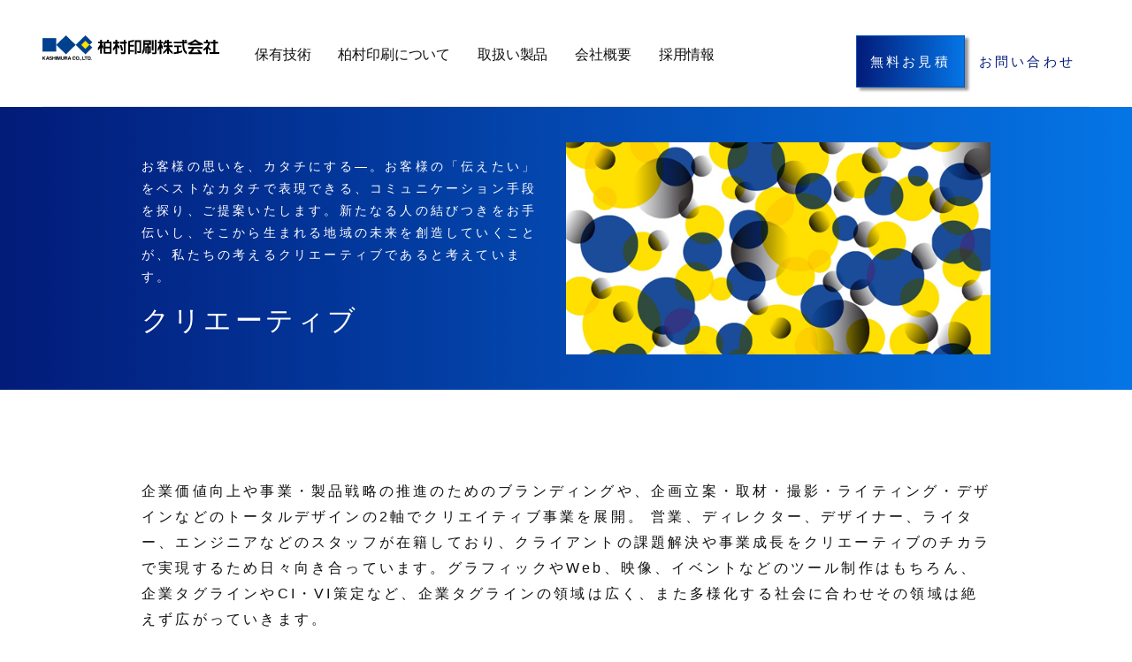

--- FILE ---
content_type: text/html; charset=UTF-8
request_url: https://kashimura-printing.co.jp/design/%E3%82%AF%E3%83%AA%E3%82%A8%E3%83%BC%E3%83%86%E3%82%A3%E3%83%96/
body_size: 15176
content:
<!DOCTYPE html>
<html>


<meta http-equiv="content-type" content="text/html;charset=UTF-8" />

<head>

<!-- Google tag (gtag.js) -->
<script async src="https://www.googletagmanager.com/gtag/js?id=G-G3GZKPCC9J"></script>
<script>
  window.dataLayer = window.dataLayer || [];
  function gtag(){dataLayer.push(arguments);}
  gtag('js', new Date());

  gtag('config', 'G-G3GZKPCC9J');
</script>
    <!-- Google tag (gtag.js) -->
    <script async src="https://www.googletagmanager.com/gtag/js?id=UA-104090896-1"></script>
    <script>
        window.dataLayer = window.dataLayer || [];
        function gtag(){dataLayer.push(arguments);}
        gtag('js', new Date());

        gtag('config', 'UA-104090896-1');
    </script>

    <meta charset="UTF-8">
    <title>柏村印刷株式会社｜チラシ・ポスター・冊子など多彩な印刷物のデザイン・印刷｜島根県浜田市・松江・益田・広島・大阪</title>
    <meta name="format-detection" content="telephone=no">
    <meta name="keywords" content="柏村印刷株式会社,デザイン・印刷・IT・Web開発,島根県浜田市・松江・益田・広島・大阪">
    <meta name="description" content="柏村印刷株式会社">
    <link rel="icon" type="image/vnd.microsoft.icon" href="https://kashimura-printing.co.jp/wp-content/themes/00_thema/images/kashimura_logo.svg">

    <script src="https://kit.fontawesome.com/a416763f92.js" crossorigin="anonymous"></script>
    
    <link rel="stylesheet" href="https://fonts.googleapis.com/css?family=Work+Sans:400,500&amp;display=swap">
    <link rel="preconnect" href="https://fonts.googleapis.com">
    <link rel="preconnect" href="https://fonts.gstatic.com" crossorigin>
    <link href="https://fonts.googleapis.com/css2?family=Rowdies:wght@300&display=swap" rel="stylesheet">
    <link href="https://fonts.googleapis.com/css2?family=Josefin+Sans:wght@600&display=swap" rel="stylesheet">
    <link href="https://fonts.googleapis.com/css2?family=Noto+Sans+JP:wght@100..900&display=swap" rel="stylesheet">
    <link rel="stylesheet" href="https://indestructibletype.com/fonts/Jost.css" type="text/css" charset="utf-8" />

    <link rel="stylesheet" type="text/css" href="https://kashimura-printing.co.jp/wp-content/themes/00_thema/slick-theme.css" />
    <link rel="stylesheet" type="text/css" href="https://kashimura-printing.co.jp/wp-content/themes/00_thema/slick.css" />

    <link rel="stylesheet" href="https://kashimura-printing.co.jp/wp-content/themes/00_thema/style.css" type="text/css" />
    <link rel="stylesheet" type="text/css" href="https://kashimura-printing.co.jp/wp-content/themes/00_thema/style_pc.css" media="all and (min-width: 768px)" />
    <link rel="stylesheet" type="text/css" href="https://kashimura-printing.co.jp/wp-content/themes/00_thema/style_mob.css" media="all and (max-width:767px)" />
    <link rel="stylesheet" type="text/css" href="https://kashimura-printing.co.jp/wp-content/themes/00_thema/css/home/particle.min.css" />
    <!-- <script src="https://kashimura-printing.co.jp/wp-content/themes/00_thema/js/view.js"></script> -->
    
		<!-- All in One SEO 4.9.0 - aioseo.com -->
	<meta name="description" content="企業価値向上や事業・製品戦略の推進のためのブランディングや、企画立案・取材・撮影・ライティング・デザインなどの" />
	<meta name="robots" content="max-image-preview:large" />
	<meta name="google-site-verification" content="u9f_Cpgr0JxCV_5I8q9wUc8IgBpFuqEEvT-lfQjJtSU" />
	<link rel="canonical" href="https://kashimura-printing.co.jp/design/%e3%82%af%e3%83%aa%e3%82%a8%e3%83%bc%e3%83%86%e3%82%a3%e3%83%96/" />
	<meta name="generator" content="All in One SEO (AIOSEO) 4.9.0" />
		<meta property="og:locale" content="ja_JP" />
		<meta property="og:site_name" content="米子、島根、鳥取、広島の総合印刷業　柏村印刷株式会社-印刷品質は新たな次元へ- - お客様の心と暮らしを豊かで活力のあるものにするために、 たった1枚の印刷物を通じて生まれるつながりの力を信じて、 ビジネスと社会貢献を両立することを目指し、 私たちはあらゆる製品と満足を送り届けています。" />
		<meta property="og:type" content="article" />
		<meta property="og:title" content="クリエーティブ - 米子、島根、鳥取、広島の総合印刷業 柏村印刷株式会社-印刷品質は新たな次元へ-" />
		<meta property="og:description" content="企業価値向上や事業・製品戦略の推進のためのブランディングや、企画立案・取材・撮影・ライティング・デザインなどの" />
		<meta property="og:url" content="https://kashimura-printing.co.jp/design/%e3%82%af%e3%83%aa%e3%82%a8%e3%83%bc%e3%83%86%e3%82%a3%e3%83%96/" />
		<meta property="article:published_time" content="2022-02-15T00:19:48+00:00" />
		<meta property="article:modified_time" content="2022-09-15T01:13:57+00:00" />
		<meta name="twitter:card" content="summary_large_image" />
		<meta name="twitter:title" content="クリエーティブ - 米子、島根、鳥取、広島の総合印刷業 柏村印刷株式会社-印刷品質は新たな次元へ-" />
		<meta name="twitter:description" content="企業価値向上や事業・製品戦略の推進のためのブランディングや、企画立案・取材・撮影・ライティング・デザインなどの" />
		<script type="application/ld+json" class="aioseo-schema">
			{"@context":"https:\/\/schema.org","@graph":[{"@type":"BreadcrumbList","@id":"https:\/\/kashimura-printing.co.jp\/design\/%e3%82%af%e3%83%aa%e3%82%a8%e3%83%bc%e3%83%86%e3%82%a3%e3%83%96\/#breadcrumblist","itemListElement":[{"@type":"ListItem","@id":"https:\/\/kashimura-printing.co.jp#listItem","position":1,"name":"\u30db\u30fc\u30e0","item":"https:\/\/kashimura-printing.co.jp","nextItem":{"@type":"ListItem","@id":"https:\/\/kashimura-printing.co.jp\/design\/#listItem","name":"\u30af\u30ea\u30a8\u30fc\u30c6\u30a3\u30d6\u3000\u30b7\u30b9\u30c6\u30e0\u30a4\u30f3\u30c6\u30b0\u30ec\u30fc\u30b7\u30e7\u30f3"}},{"@type":"ListItem","@id":"https:\/\/kashimura-printing.co.jp\/design\/#listItem","position":2,"name":"\u30af\u30ea\u30a8\u30fc\u30c6\u30a3\u30d6\u3000\u30b7\u30b9\u30c6\u30e0\u30a4\u30f3\u30c6\u30b0\u30ec\u30fc\u30b7\u30e7\u30f3","item":"https:\/\/kashimura-printing.co.jp\/design\/","nextItem":{"@type":"ListItem","@id":"https:\/\/kashimura-printing.co.jp\/design\/%e3%82%af%e3%83%aa%e3%82%a8%e3%83%bc%e3%83%86%e3%82%a3%e3%83%96\/#listItem","name":"\u30af\u30ea\u30a8\u30fc\u30c6\u30a3\u30d6"},"previousItem":{"@type":"ListItem","@id":"https:\/\/kashimura-printing.co.jp#listItem","name":"\u30db\u30fc\u30e0"}},{"@type":"ListItem","@id":"https:\/\/kashimura-printing.co.jp\/design\/%e3%82%af%e3%83%aa%e3%82%a8%e3%83%bc%e3%83%86%e3%82%a3%e3%83%96\/#listItem","position":3,"name":"\u30af\u30ea\u30a8\u30fc\u30c6\u30a3\u30d6","previousItem":{"@type":"ListItem","@id":"https:\/\/kashimura-printing.co.jp\/design\/#listItem","name":"\u30af\u30ea\u30a8\u30fc\u30c6\u30a3\u30d6\u3000\u30b7\u30b9\u30c6\u30e0\u30a4\u30f3\u30c6\u30b0\u30ec\u30fc\u30b7\u30e7\u30f3"}}]},{"@type":"Organization","@id":"https:\/\/kashimura-printing.co.jp\/#organization","name":"\u67cf\u6751\u5370\u5237\u682a\u5f0f\u4f1a\u793e-\u5370\u5237\u54c1\u8cea\u306f\u65b0\u305f\u306a\u6b21\u5143\u3078-","description":"\u304a\u5ba2\u69d8\u306e\u5fc3\u3068\u66ae\u3089\u3057\u3092\u8c4a\u304b\u3067\u6d3b\u529b\u306e\u3042\u308b\u3082\u306e\u306b\u3059\u308b\u305f\u3081\u306b\u3001 \u305f\u3063\u305f1\u679a\u306e\u5370\u5237\u7269\u3092\u901a\u3058\u3066\u751f\u307e\u308c\u308b\u3064\u306a\u304c\u308a\u306e\u529b\u3092\u4fe1\u3058\u3066\u3001 \u30d3\u30b8\u30cd\u30b9\u3068\u793e\u4f1a\u8ca2\u732e\u3092\u4e21\u7acb\u3059\u308b\u3053\u3068\u3092\u76ee\u6307\u3057\u3001 \u79c1\u305f\u3061\u306f\u3042\u3089\u3086\u308b\u88fd\u54c1\u3068\u6e80\u8db3\u3092\u9001\u308a\u5c4a\u3051\u3066\u3044\u307e\u3059\u3002","url":"https:\/\/kashimura-printing.co.jp\/","telephone":"+81855232040","logo":{"@type":"ImageObject","url":"https:\/\/kashimura-printing.co.jp\/wp-content\/themes\/00_thema\/images\/head_logo.svg","@id":"https:\/\/kashimura-printing.co.jp\/design\/%e3%82%af%e3%83%aa%e3%82%a8%e3%83%bc%e3%83%86%e3%82%a3%e3%83%96\/#organizationLogo"},"image":{"@id":"https:\/\/kashimura-printing.co.jp\/design\/%e3%82%af%e3%83%aa%e3%82%a8%e3%83%bc%e3%83%86%e3%82%a3%e3%83%96\/#organizationLogo"}},{"@type":"WebPage","@id":"https:\/\/kashimura-printing.co.jp\/design\/%e3%82%af%e3%83%aa%e3%82%a8%e3%83%bc%e3%83%86%e3%82%a3%e3%83%96\/#webpage","url":"https:\/\/kashimura-printing.co.jp\/design\/%e3%82%af%e3%83%aa%e3%82%a8%e3%83%bc%e3%83%86%e3%82%a3%e3%83%96\/","name":"\u30af\u30ea\u30a8\u30fc\u30c6\u30a3\u30d6 - \u7c73\u5b50\u3001\u5cf6\u6839\u3001\u9ce5\u53d6\u3001\u5e83\u5cf6\u306e\u7dcf\u5408\u5370\u5237\u696d \u67cf\u6751\u5370\u5237\u682a\u5f0f\u4f1a\u793e-\u5370\u5237\u54c1\u8cea\u306f\u65b0\u305f\u306a\u6b21\u5143\u3078-","description":"\u4f01\u696d\u4fa1\u5024\u5411\u4e0a\u3084\u4e8b\u696d\u30fb\u88fd\u54c1\u6226\u7565\u306e\u63a8\u9032\u306e\u305f\u3081\u306e\u30d6\u30e9\u30f3\u30c7\u30a3\u30f3\u30b0\u3084\u3001\u4f01\u753b\u7acb\u6848\u30fb\u53d6\u6750\u30fb\u64ae\u5f71\u30fb\u30e9\u30a4\u30c6\u30a3\u30f3\u30b0\u30fb\u30c7\u30b6\u30a4\u30f3\u306a\u3069\u306e","inLanguage":"ja","isPartOf":{"@id":"https:\/\/kashimura-printing.co.jp\/#website"},"breadcrumb":{"@id":"https:\/\/kashimura-printing.co.jp\/design\/%e3%82%af%e3%83%aa%e3%82%a8%e3%83%bc%e3%83%86%e3%82%a3%e3%83%96\/#breadcrumblist"},"image":{"@type":"ImageObject","url":"https:\/\/kashimura-printing.co.jp\/wp-content\/uploads\/2022\/06\/110_bg.jpg","@id":"https:\/\/kashimura-printing.co.jp\/design\/%e3%82%af%e3%83%aa%e3%82%a8%e3%83%bc%e3%83%86%e3%82%a3%e3%83%96\/#mainImage","width":600,"height":300},"primaryImageOfPage":{"@id":"https:\/\/kashimura-printing.co.jp\/design\/%e3%82%af%e3%83%aa%e3%82%a8%e3%83%bc%e3%83%86%e3%82%a3%e3%83%96\/#mainImage"},"datePublished":"2022-02-15T09:19:48+09:00","dateModified":"2022-09-15T10:13:57+09:00"},{"@type":"WebSite","@id":"https:\/\/kashimura-printing.co.jp\/#website","url":"https:\/\/kashimura-printing.co.jp\/","name":"\u5cf6\u6839\u3001\u9ce5\u53d6\u3001\u5e83\u5cf6\u306e\u7dcf\u5408\u5370\u5237\u696d\u3000\u67cf\u6751\u5370\u5237\u682a\u5f0f\u4f1a\u793e-\u5370\u5237\u54c1\u8cea\u306f\u65b0\u305f\u306a\u6b21\u5143\u3078-","alternateName":"\u67cf\u6751\u5370\u5237\u682a\u5f0f\u4f1a\u793e","description":"\u304a\u5ba2\u69d8\u306e\u5fc3\u3068\u66ae\u3089\u3057\u3092\u8c4a\u304b\u3067\u6d3b\u529b\u306e\u3042\u308b\u3082\u306e\u306b\u3059\u308b\u305f\u3081\u306b\u3001 \u305f\u3063\u305f1\u679a\u306e\u5370\u5237\u7269\u3092\u901a\u3058\u3066\u751f\u307e\u308c\u308b\u3064\u306a\u304c\u308a\u306e\u529b\u3092\u4fe1\u3058\u3066\u3001 \u30d3\u30b8\u30cd\u30b9\u3068\u793e\u4f1a\u8ca2\u732e\u3092\u4e21\u7acb\u3059\u308b\u3053\u3068\u3092\u76ee\u6307\u3057\u3001 \u79c1\u305f\u3061\u306f\u3042\u3089\u3086\u308b\u88fd\u54c1\u3068\u6e80\u8db3\u3092\u9001\u308a\u5c4a\u3051\u3066\u3044\u307e\u3059\u3002","inLanguage":"ja","publisher":{"@id":"https:\/\/kashimura-printing.co.jp\/#organization"}}]}
		</script>
		<!-- All in One SEO -->

<link rel='dns-prefetch' href='//yubinbango.github.io' />
<link rel='dns-prefetch' href='//www.googletagmanager.com' />
<link rel="alternate" title="oEmbed (JSON)" type="application/json+oembed" href="https://kashimura-printing.co.jp/wp-json/oembed/1.0/embed?url=https%3A%2F%2Fkashimura-printing.co.jp%2Fdesign%2F%25e3%2582%25af%25e3%2583%25aa%25e3%2582%25a8%25e3%2583%25bc%25e3%2583%2586%25e3%2582%25a3%25e3%2583%2596%2F" />
<link rel="alternate" title="oEmbed (XML)" type="text/xml+oembed" href="https://kashimura-printing.co.jp/wp-json/oembed/1.0/embed?url=https%3A%2F%2Fkashimura-printing.co.jp%2Fdesign%2F%25e3%2582%25af%25e3%2583%25aa%25e3%2582%25a8%25e3%2583%25bc%25e3%2583%2586%25e3%2582%25a3%25e3%2583%2596%2F&#038;format=xml" />
<style id='wp-img-auto-sizes-contain-inline-css' type='text/css'>
img:is([sizes=auto i],[sizes^="auto," i]){contain-intrinsic-size:3000px 1500px}
/*# sourceURL=wp-img-auto-sizes-contain-inline-css */
</style>
<style id='wp-emoji-styles-inline-css' type='text/css'>

	img.wp-smiley, img.emoji {
		display: inline !important;
		border: none !important;
		box-shadow: none !important;
		height: 1em !important;
		width: 1em !important;
		margin: 0 0.07em !important;
		vertical-align: -0.1em !important;
		background: none !important;
		padding: 0 !important;
	}
/*# sourceURL=wp-emoji-styles-inline-css */
</style>
<style id='wp-block-library-inline-css' type='text/css'>
:root{--wp-block-synced-color:#7a00df;--wp-block-synced-color--rgb:122,0,223;--wp-bound-block-color:var(--wp-block-synced-color);--wp-editor-canvas-background:#ddd;--wp-admin-theme-color:#007cba;--wp-admin-theme-color--rgb:0,124,186;--wp-admin-theme-color-darker-10:#006ba1;--wp-admin-theme-color-darker-10--rgb:0,107,160.5;--wp-admin-theme-color-darker-20:#005a87;--wp-admin-theme-color-darker-20--rgb:0,90,135;--wp-admin-border-width-focus:2px}@media (min-resolution:192dpi){:root{--wp-admin-border-width-focus:1.5px}}.wp-element-button{cursor:pointer}:root .has-very-light-gray-background-color{background-color:#eee}:root .has-very-dark-gray-background-color{background-color:#313131}:root .has-very-light-gray-color{color:#eee}:root .has-very-dark-gray-color{color:#313131}:root .has-vivid-green-cyan-to-vivid-cyan-blue-gradient-background{background:linear-gradient(135deg,#00d084,#0693e3)}:root .has-purple-crush-gradient-background{background:linear-gradient(135deg,#34e2e4,#4721fb 50%,#ab1dfe)}:root .has-hazy-dawn-gradient-background{background:linear-gradient(135deg,#faaca8,#dad0ec)}:root .has-subdued-olive-gradient-background{background:linear-gradient(135deg,#fafae1,#67a671)}:root .has-atomic-cream-gradient-background{background:linear-gradient(135deg,#fdd79a,#004a59)}:root .has-nightshade-gradient-background{background:linear-gradient(135deg,#330968,#31cdcf)}:root .has-midnight-gradient-background{background:linear-gradient(135deg,#020381,#2874fc)}:root{--wp--preset--font-size--normal:16px;--wp--preset--font-size--huge:42px}.has-regular-font-size{font-size:1em}.has-larger-font-size{font-size:2.625em}.has-normal-font-size{font-size:var(--wp--preset--font-size--normal)}.has-huge-font-size{font-size:var(--wp--preset--font-size--huge)}.has-text-align-center{text-align:center}.has-text-align-left{text-align:left}.has-text-align-right{text-align:right}.has-fit-text{white-space:nowrap!important}#end-resizable-editor-section{display:none}.aligncenter{clear:both}.items-justified-left{justify-content:flex-start}.items-justified-center{justify-content:center}.items-justified-right{justify-content:flex-end}.items-justified-space-between{justify-content:space-between}.screen-reader-text{border:0;clip-path:inset(50%);height:1px;margin:-1px;overflow:hidden;padding:0;position:absolute;width:1px;word-wrap:normal!important}.screen-reader-text:focus{background-color:#ddd;clip-path:none;color:#444;display:block;font-size:1em;height:auto;left:5px;line-height:normal;padding:15px 23px 14px;text-decoration:none;top:5px;width:auto;z-index:100000}html :where(.has-border-color){border-style:solid}html :where([style*=border-top-color]){border-top-style:solid}html :where([style*=border-right-color]){border-right-style:solid}html :where([style*=border-bottom-color]){border-bottom-style:solid}html :where([style*=border-left-color]){border-left-style:solid}html :where([style*=border-width]){border-style:solid}html :where([style*=border-top-width]){border-top-style:solid}html :where([style*=border-right-width]){border-right-style:solid}html :where([style*=border-bottom-width]){border-bottom-style:solid}html :where([style*=border-left-width]){border-left-style:solid}html :where(img[class*=wp-image-]){height:auto;max-width:100%}:where(figure){margin:0 0 1em}html :where(.is-position-sticky){--wp-admin--admin-bar--position-offset:var(--wp-admin--admin-bar--height,0px)}@media screen and (max-width:600px){html :where(.is-position-sticky){--wp-admin--admin-bar--position-offset:0px}}

/*# sourceURL=wp-block-library-inline-css */
</style><style id='global-styles-inline-css' type='text/css'>
:root{--wp--preset--aspect-ratio--square: 1;--wp--preset--aspect-ratio--4-3: 4/3;--wp--preset--aspect-ratio--3-4: 3/4;--wp--preset--aspect-ratio--3-2: 3/2;--wp--preset--aspect-ratio--2-3: 2/3;--wp--preset--aspect-ratio--16-9: 16/9;--wp--preset--aspect-ratio--9-16: 9/16;--wp--preset--color--black: #000000;--wp--preset--color--cyan-bluish-gray: #abb8c3;--wp--preset--color--white: #ffffff;--wp--preset--color--pale-pink: #f78da7;--wp--preset--color--vivid-red: #cf2e2e;--wp--preset--color--luminous-vivid-orange: #ff6900;--wp--preset--color--luminous-vivid-amber: #fcb900;--wp--preset--color--light-green-cyan: #7bdcb5;--wp--preset--color--vivid-green-cyan: #00d084;--wp--preset--color--pale-cyan-blue: #8ed1fc;--wp--preset--color--vivid-cyan-blue: #0693e3;--wp--preset--color--vivid-purple: #9b51e0;--wp--preset--gradient--vivid-cyan-blue-to-vivid-purple: linear-gradient(135deg,rgb(6,147,227) 0%,rgb(155,81,224) 100%);--wp--preset--gradient--light-green-cyan-to-vivid-green-cyan: linear-gradient(135deg,rgb(122,220,180) 0%,rgb(0,208,130) 100%);--wp--preset--gradient--luminous-vivid-amber-to-luminous-vivid-orange: linear-gradient(135deg,rgb(252,185,0) 0%,rgb(255,105,0) 100%);--wp--preset--gradient--luminous-vivid-orange-to-vivid-red: linear-gradient(135deg,rgb(255,105,0) 0%,rgb(207,46,46) 100%);--wp--preset--gradient--very-light-gray-to-cyan-bluish-gray: linear-gradient(135deg,rgb(238,238,238) 0%,rgb(169,184,195) 100%);--wp--preset--gradient--cool-to-warm-spectrum: linear-gradient(135deg,rgb(74,234,220) 0%,rgb(151,120,209) 20%,rgb(207,42,186) 40%,rgb(238,44,130) 60%,rgb(251,105,98) 80%,rgb(254,248,76) 100%);--wp--preset--gradient--blush-light-purple: linear-gradient(135deg,rgb(255,206,236) 0%,rgb(152,150,240) 100%);--wp--preset--gradient--blush-bordeaux: linear-gradient(135deg,rgb(254,205,165) 0%,rgb(254,45,45) 50%,rgb(107,0,62) 100%);--wp--preset--gradient--luminous-dusk: linear-gradient(135deg,rgb(255,203,112) 0%,rgb(199,81,192) 50%,rgb(65,88,208) 100%);--wp--preset--gradient--pale-ocean: linear-gradient(135deg,rgb(255,245,203) 0%,rgb(182,227,212) 50%,rgb(51,167,181) 100%);--wp--preset--gradient--electric-grass: linear-gradient(135deg,rgb(202,248,128) 0%,rgb(113,206,126) 100%);--wp--preset--gradient--midnight: linear-gradient(135deg,rgb(2,3,129) 0%,rgb(40,116,252) 100%);--wp--preset--font-size--small: 13px;--wp--preset--font-size--medium: 20px;--wp--preset--font-size--large: 36px;--wp--preset--font-size--x-large: 42px;--wp--preset--spacing--20: 0.44rem;--wp--preset--spacing--30: 0.67rem;--wp--preset--spacing--40: 1rem;--wp--preset--spacing--50: 1.5rem;--wp--preset--spacing--60: 2.25rem;--wp--preset--spacing--70: 3.38rem;--wp--preset--spacing--80: 5.06rem;--wp--preset--shadow--natural: 6px 6px 9px rgba(0, 0, 0, 0.2);--wp--preset--shadow--deep: 12px 12px 50px rgba(0, 0, 0, 0.4);--wp--preset--shadow--sharp: 6px 6px 0px rgba(0, 0, 0, 0.2);--wp--preset--shadow--outlined: 6px 6px 0px -3px rgb(255, 255, 255), 6px 6px rgb(0, 0, 0);--wp--preset--shadow--crisp: 6px 6px 0px rgb(0, 0, 0);}:where(.is-layout-flex){gap: 0.5em;}:where(.is-layout-grid){gap: 0.5em;}body .is-layout-flex{display: flex;}.is-layout-flex{flex-wrap: wrap;align-items: center;}.is-layout-flex > :is(*, div){margin: 0;}body .is-layout-grid{display: grid;}.is-layout-grid > :is(*, div){margin: 0;}:where(.wp-block-columns.is-layout-flex){gap: 2em;}:where(.wp-block-columns.is-layout-grid){gap: 2em;}:where(.wp-block-post-template.is-layout-flex){gap: 1.25em;}:where(.wp-block-post-template.is-layout-grid){gap: 1.25em;}.has-black-color{color: var(--wp--preset--color--black) !important;}.has-cyan-bluish-gray-color{color: var(--wp--preset--color--cyan-bluish-gray) !important;}.has-white-color{color: var(--wp--preset--color--white) !important;}.has-pale-pink-color{color: var(--wp--preset--color--pale-pink) !important;}.has-vivid-red-color{color: var(--wp--preset--color--vivid-red) !important;}.has-luminous-vivid-orange-color{color: var(--wp--preset--color--luminous-vivid-orange) !important;}.has-luminous-vivid-amber-color{color: var(--wp--preset--color--luminous-vivid-amber) !important;}.has-light-green-cyan-color{color: var(--wp--preset--color--light-green-cyan) !important;}.has-vivid-green-cyan-color{color: var(--wp--preset--color--vivid-green-cyan) !important;}.has-pale-cyan-blue-color{color: var(--wp--preset--color--pale-cyan-blue) !important;}.has-vivid-cyan-blue-color{color: var(--wp--preset--color--vivid-cyan-blue) !important;}.has-vivid-purple-color{color: var(--wp--preset--color--vivid-purple) !important;}.has-black-background-color{background-color: var(--wp--preset--color--black) !important;}.has-cyan-bluish-gray-background-color{background-color: var(--wp--preset--color--cyan-bluish-gray) !important;}.has-white-background-color{background-color: var(--wp--preset--color--white) !important;}.has-pale-pink-background-color{background-color: var(--wp--preset--color--pale-pink) !important;}.has-vivid-red-background-color{background-color: var(--wp--preset--color--vivid-red) !important;}.has-luminous-vivid-orange-background-color{background-color: var(--wp--preset--color--luminous-vivid-orange) !important;}.has-luminous-vivid-amber-background-color{background-color: var(--wp--preset--color--luminous-vivid-amber) !important;}.has-light-green-cyan-background-color{background-color: var(--wp--preset--color--light-green-cyan) !important;}.has-vivid-green-cyan-background-color{background-color: var(--wp--preset--color--vivid-green-cyan) !important;}.has-pale-cyan-blue-background-color{background-color: var(--wp--preset--color--pale-cyan-blue) !important;}.has-vivid-cyan-blue-background-color{background-color: var(--wp--preset--color--vivid-cyan-blue) !important;}.has-vivid-purple-background-color{background-color: var(--wp--preset--color--vivid-purple) !important;}.has-black-border-color{border-color: var(--wp--preset--color--black) !important;}.has-cyan-bluish-gray-border-color{border-color: var(--wp--preset--color--cyan-bluish-gray) !important;}.has-white-border-color{border-color: var(--wp--preset--color--white) !important;}.has-pale-pink-border-color{border-color: var(--wp--preset--color--pale-pink) !important;}.has-vivid-red-border-color{border-color: var(--wp--preset--color--vivid-red) !important;}.has-luminous-vivid-orange-border-color{border-color: var(--wp--preset--color--luminous-vivid-orange) !important;}.has-luminous-vivid-amber-border-color{border-color: var(--wp--preset--color--luminous-vivid-amber) !important;}.has-light-green-cyan-border-color{border-color: var(--wp--preset--color--light-green-cyan) !important;}.has-vivid-green-cyan-border-color{border-color: var(--wp--preset--color--vivid-green-cyan) !important;}.has-pale-cyan-blue-border-color{border-color: var(--wp--preset--color--pale-cyan-blue) !important;}.has-vivid-cyan-blue-border-color{border-color: var(--wp--preset--color--vivid-cyan-blue) !important;}.has-vivid-purple-border-color{border-color: var(--wp--preset--color--vivid-purple) !important;}.has-vivid-cyan-blue-to-vivid-purple-gradient-background{background: var(--wp--preset--gradient--vivid-cyan-blue-to-vivid-purple) !important;}.has-light-green-cyan-to-vivid-green-cyan-gradient-background{background: var(--wp--preset--gradient--light-green-cyan-to-vivid-green-cyan) !important;}.has-luminous-vivid-amber-to-luminous-vivid-orange-gradient-background{background: var(--wp--preset--gradient--luminous-vivid-amber-to-luminous-vivid-orange) !important;}.has-luminous-vivid-orange-to-vivid-red-gradient-background{background: var(--wp--preset--gradient--luminous-vivid-orange-to-vivid-red) !important;}.has-very-light-gray-to-cyan-bluish-gray-gradient-background{background: var(--wp--preset--gradient--very-light-gray-to-cyan-bluish-gray) !important;}.has-cool-to-warm-spectrum-gradient-background{background: var(--wp--preset--gradient--cool-to-warm-spectrum) !important;}.has-blush-light-purple-gradient-background{background: var(--wp--preset--gradient--blush-light-purple) !important;}.has-blush-bordeaux-gradient-background{background: var(--wp--preset--gradient--blush-bordeaux) !important;}.has-luminous-dusk-gradient-background{background: var(--wp--preset--gradient--luminous-dusk) !important;}.has-pale-ocean-gradient-background{background: var(--wp--preset--gradient--pale-ocean) !important;}.has-electric-grass-gradient-background{background: var(--wp--preset--gradient--electric-grass) !important;}.has-midnight-gradient-background{background: var(--wp--preset--gradient--midnight) !important;}.has-small-font-size{font-size: var(--wp--preset--font-size--small) !important;}.has-medium-font-size{font-size: var(--wp--preset--font-size--medium) !important;}.has-large-font-size{font-size: var(--wp--preset--font-size--large) !important;}.has-x-large-font-size{font-size: var(--wp--preset--font-size--x-large) !important;}
/*# sourceURL=global-styles-inline-css */
</style>

<style id='classic-theme-styles-inline-css' type='text/css'>
/*! This file is auto-generated */
.wp-block-button__link{color:#fff;background-color:#32373c;border-radius:9999px;box-shadow:none;text-decoration:none;padding:calc(.667em + 2px) calc(1.333em + 2px);font-size:1.125em}.wp-block-file__button{background:#32373c;color:#fff;text-decoration:none}
/*# sourceURL=/wp-includes/css/classic-themes.min.css */
</style>
<link rel='stylesheet' id='contact-form-7-css' href='https://kashimura-printing.co.jp/wp-content/plugins/contact-form-7/includes/css/styles.css?ver=6.1.3' type='text/css' media='all' />
<link rel='stylesheet' id='cf7msm_styles-css' href='https://kashimura-printing.co.jp/wp-content/plugins/contact-form-7-multi-step-module/resources/cf7msm.css?ver=4.5' type='text/css' media='all' />
<script type="text/javascript" src="https://kashimura-printing.co.jp/wp-includes/js/jquery/jquery.min.js?ver=3.7.1" id="jquery-core-js"></script>
<script type="text/javascript" src="https://kashimura-printing.co.jp/wp-includes/js/jquery/jquery-migrate.min.js?ver=3.4.1" id="jquery-migrate-js"></script>
<script type="text/javascript" src="https://yubinbango.github.io/yubinbango/yubinbango.js?ver=6.9" id="yubinbango-js"></script>
<link rel="https://api.w.org/" href="https://kashimura-printing.co.jp/wp-json/" /><link rel="alternate" title="JSON" type="application/json" href="https://kashimura-printing.co.jp/wp-json/wp/v2/pages/576" /><link rel="EditURI" type="application/rsd+xml" title="RSD" href="https://kashimura-printing.co.jp/xmlrpc.php?rsd" />
<meta name="generator" content="WordPress 6.9" />
<link rel='shortlink' href='https://kashimura-printing.co.jp/?p=576' />
<meta name="generator" content="Site Kit by Google 1.166.0" /></head>

<body>

    <!-- header-->
    <header class="header" id="header">
        <div class="header_inner">
            <div class="header_gnav _home" id="js-header-pointer">
                <a class="header_logo js-global-link" href="https://kashimura-printing.co.jp"><img src="https://kashimura-printing.co.jp/wp-content/themes/00_thema/images/head_logo.svg" alt="柏村印刷株式会社"></a>
                <a class="header_tel" href="tel:0120-456-539">TEL 0855-23-2040<span>営業時間：8:30 - 17:30 </span></a>
                <button class="header_menu _close" id="js-sidenavi-menu-btn"><span></span></button>
                <nav class="gnavi" id="gnavi">
                    <ul class="gnavi_list">
                        <!-- ヘッダメニュー（保有技術） -->
                        <li class="gnavi_item js-gnav-over-btn">
                            <a class="gnavi_link js-global-link" href="#">保有技術</a>
                            <div class="overnavi _course js-over-navi">
                            <div class="overnavi_item"><div class='overnavi_line'><a class='overnavi_name' href='https://kashimura-printing.co.jp/sales'><span class='european_font'>SALES PLANNING</span><span>セールス</span></a><ul class="list _overnavi"><li class="list_item"><a href="https://kashimura-printing.co.jp/sales/%e5%95%86%e6%a5%ad%e5%8d%b0%e5%88%b7%e7%89%a9/">商業印刷</a></li>
<li class="list_item"><a href="https://kashimura-printing.co.jp/sales/%e5%87%ba%e7%89%88%e3%83%bb%e7%be%8e%e8%a1%93%e5%8d%b0%e5%88%b7/">出版・美術印刷</a></li>
<li class="list_item"><a href="https://kashimura-printing.co.jp/sales/%e3%83%93%e3%82%b8%e3%83%8d%e3%82%b9%e3%83%95%e3%82%a9%e3%83%bc%e3%83%a0/">一般事務帳票</a></li>
<li class="list_item"><a href="https://kashimura-printing.co.jp/sales/%e3%82%bb%e3%83%bc%e3%83%ab%e3%82%b9%e3%83%97%e3%83%ad%e3%83%a2%e3%83%bc%e3%82%b7%e3%83%a7%e3%83%b3/">セールスプロモーション</a></li>
</ul></div></div><div class="overnavi_item"><div class='overnavi_line'><a class='overnavi_name' href='https://kashimura-printing.co.jp/design'><span class='european_font'>DESIGN CREATIVE</span><span>デザイン・クリエーティブ</span></a><ul class="list _overnavi"><li class="list_item"><a href="https://kashimura-printing.co.jp/design/%e3%82%af%e3%83%aa%e3%82%a8%e3%83%bc%e3%83%86%e3%82%a3%e3%83%96/" aria-current="page">クリエーティブ</a></li>
<li class="list_item"><a href="https://kashimura-printing.co.jp/design/web%e3%83%bbit/">Web・IT</a></li>
</ul></div></div><div class="overnavi_item"><div class='overnavi_line'><a class='overnavi_name' href='https://kashimura-printing.co.jp/plate'><span class='european_font'>PLATE MAKING</span><span>製版・DTP</span></a><ul class="list _overnavi"><li class="list_item"><a href="https://kashimura-printing.co.jp/plate/%e7%b5%84%e7%89%88%e3%83%bbdtp/">組版・DTP</a></li>
<li class="list_item"><a href="https://kashimura-printing.co.jp/plate/%e8%a3%bd%e7%89%88%e3%83%bb%e5%88%b7%e7%89%88/">製版・刷版</a></li>
</ul></div></div><div class="overnavi_item"><div class='overnavi_line'><a class='overnavi_name' href='https://kashimura-printing.co.jp/press'><span class='european_font'>PRESS PROCESSING</span><span>印刷・製本後加工</span></a><ul class="list _overnavi"><li class="list_item"><a href="https://kashimura-printing.co.jp/press/%e3%82%aa%e3%83%95%e3%82%bb%e3%83%83%e3%83%88%e5%8d%b0%e5%88%b7/">オフセット印刷</a></li>
<li class="list_item"><a href="https://kashimura-printing.co.jp/press/%e3%83%87%e3%82%b8%e3%82%bf%e3%83%ab%e5%8d%b0%e5%88%b7/">デジタル印刷</a></li>
<li class="list_item"><a href="https://kashimura-printing.co.jp/press/%e8%a3%bd%e6%9c%ac%e3%83%bb%e5%be%8c%e5%8a%a0%e5%b7%a5/">製本・後加工</a></li>
</ul></div></div>                            </div>
                        </li>

                        <!-- ヘッダーメニュー（柏村印刷について/制作実績/取扱い製品/会社概要/採用情報） -->
                        <li class="gnavi_item js-gnav-over-btn menu-item menu-item-type-custom menu-item-object-custom menu-item-has-children "><a href="#" class="gnavi_link js-global-link">柏村印刷について</a><div class="overnavi js-over-navi"><div class="overnavi_item menu-item menu-item-type-post_type menu-item-object-page "><a href="https://kashimura-printing.co.jp/vision/" class="link _box _transparent">私たちのビジョン<div class="link_arr_re"><div class="arrow_wrap"><div class="yazirusi _white"><div class="line01"></div><div class="line02"></div></div></div></div></a>
</div><div class="overnavi_item menu-item menu-item-type-post_type menu-item-object-page "><a href="https://kashimura-printing.co.jp/security/" class="link _box _transparent">情報セキュリティ・認証<div class="link_arr_re"><div class="arrow_wrap"><div class="yazirusi _white"><div class="line01"></div><div class="line02"></div></div></div></div></a>
</div></div>
</li><li class="gnavi_item js-gnav-over-btn menu-item menu-item-type-custom menu-item-object-custom menu-item-has-children "><a href="#" class="gnavi_link js-global-link">取扱い製品</a><div class="overnavi js-over-navi"><div class="overnavi_item menu-item menu-item-type-post_type_archive menu-item-object-products "><a href="https://kashimura-printing.co.jp/products/" class="link _box _transparent">取扱い製品<div class="link_arr_re"><div class="arrow_wrap"><div class="yazirusi _white"><div class="line01"></div><div class="line02"></div></div></div></div></a>
</div><div class="overnavi_item menu-item menu-item-type-post_type menu-item-object-page "><a href="https://kashimura-printing.co.jp/package/" class="link _box _transparent">パッケージ印刷<div class="link_arr_re"><div class="arrow_wrap"><div class="yazirusi _white"><div class="line01"></div><div class="line02"></div></div></div></div></a>
</div></div>
</li><li class="gnavi_item js-gnav-over-btn menu-item menu-item-type-custom menu-item-object-custom menu-item-has-children "><a href="#" class="gnavi_link js-global-link">会社概要</a><div class="overnavi js-over-navi"><div class="overnavi_item menu-item menu-item-type-post_type menu-item-object-page "><a href="https://kashimura-printing.co.jp/%e3%83%a1%e3%83%83%e3%82%bb%e3%83%bc%e3%82%b8%e3%83%bb%e4%bb%a3%e8%a1%a8%e6%8c%a8%e6%8b%b6/" class="link _box _transparent">メッセージ・代表挨拶<div class="link_arr_re"><div class="arrow_wrap"><div class="yazirusi _white"><div class="line01"></div><div class="line02"></div></div></div></div></a>
</div><div class="overnavi_item menu-item menu-item-type-post_type menu-item-object-page "><a href="https://kashimura-printing.co.jp/%e6%a6%82%e8%a6%81/" class="link _box _transparent">概要<div class="link_arr_re"><div class="arrow_wrap"><div class="yazirusi _white"><div class="line01"></div><div class="line02"></div></div></div></div></a>
</div><div class="overnavi_item menu-item menu-item-type-post_type menu-item-object-page "><a href="https://kashimura-printing.co.jp/%e6%b2%bf%e9%9d%a9/" class="link _box _transparent">沿革<div class="link_arr_re"><div class="arrow_wrap"><div class="yazirusi _white"><div class="line01"></div><div class="line02"></div></div></div></div></a>
</div><div class="overnavi_item menu-item menu-item-type-post_type menu-item-object-page "><a href="https://kashimura-printing.co.jp/%e5%8f%97%e8%b3%9e%e6%ad%b4/" class="link _box _transparent">受賞歴<div class="link_arr_re"><div class="arrow_wrap"><div class="yazirusi _white"><div class="line01"></div><div class="line02"></div></div></div></div></a>
</div></div>
</li><li class="gnavi_item menu-item menu-item-type-taxonomy menu-item-object-job_category "><a href="https://kashimura-printing.co.jp/job_cat/sales/" class="gnavi_link js-global-link">採用情報</a>
</li>                    </ul>
                </nav>
            </div>

            <!-- サブメニュー表示 -->
            <nav id="subnavi" class="subnavi"><ul class="subnavi_list"><li class="subnavi_item quotation"><a href="https://kashimura-printing.co.jp/mitsumori/" class="subnavi_link js-global-link">無料お見積</a></li>
<li class="subnavi_item"><a href="https://kashimura-printing.co.jp/contact_list/" class="subnavi_link js-global-link">お問い合わせ</a></li>
</ul></nav>        </div>
    </header>

    <!-- /header-->
        <main class="main">
            <div class="main_body">
                
    <div class="page_hed">
        <div class="in">
            <div class="pagehed_box">
                <div class="page_hedimg">
                                            <img src="https://kashimura-printing.co.jp/wp-content/uploads/2022/06/110_bg.jpg">
                                    </div>
                <div class="page_hedtaitl">
                                            <div class="page_htext">
                            お客様の思いを、カタチにする―。お客様の「伝えたい」をベストなカタチで表現できる、コミュニケーション手段を探り、ご提案いたします。新たなる人の結びつきをお手伝いし、そこから生まれる地域の未来を創造していくことが、私たちの考えるクリエーティブであると考えています。                        </div>
                                        <h3>クリエーティブ</h3>
                </div>
            </div>
        </div>
    </div>
                <div class="main_inner _narrow">

                    <div class="p_box">
    企業価値向上や事業・製品戦略の推進のためのブランディングや、企画立案・取材・撮影・ライティング・デザインなどのトータルデザインの2軸でクリエイティブ事業を展開。
営業、ディレクター、デザイナー、ライター、エンジニアなどのスタッフが在籍しており、クライアントの課題解決や事業成長をクリエーティブのチカラで実現するため日々向き合っています。グラフィックやWeb、映像、イベントなどのツール制作はもちろん、企業タグラインやCI・VI策定など、企業タグラインの領域は広く、また多様化する社会に合わせその領域は絶えず広がっていきます。</div>

<div class="p_box">
    <div class="in">
        <div class="singl_qalist">
            <ul>
                                    <li class="p_box">
                        <div class="p_boxtaitl">
                            <h5>主な事業領域</h5>
                                                    </div>
                        <div class="p_boxcontent">
                            <div class="qap_text">
                                ◎ブランディングに関わる企画・戦略・コンサルティング領域<br />
◎取材・撮影・ライティングなど制作に必要な業務全般<br />
◎チラシ・ポスター・パッケージなどのグラフィックデザイン<br />
◎ウェブサイト・アプリ・システムなどのUI/UXデザイン<br />
◎企業や製品PR、WEBやSNS向け動画配信の設計から編集まで<br />
◎CI・VI・BIなど企業ブランディングに関わるロゴデザインなど<br />
◎展示会・店舗演出などの装飾デザイン                            </div>

                        </div>
                    </li>
                                    <li class="p_box">
                        <div class="p_boxtaitl">
                            <h5>当社のデザイン</h5>
                                                    </div>
                        <div class="p_boxcontent">
                            <div class="qap_text">
                                お客様のご希望をさまざまな面から読み取り、満足いただけるデザインを心がけています。エンドユーザーの特性をしっかりととらえ、時代にふさわしい、また時代の半歩先を見据えたデザイン・制作を行っています。                            </div>

                        </div>
                    </li>
                            </ul>
        </div>
    </div>
</div>
                    <!-- 同じ階層にあるページのリンクボタンを表示する -->
                                            <ul class="children_link_btn">
                            <li><a href="https://kashimura-printing.co.jp/design/web%e3%83%bbit/"><div class="cv-btn wow fadeinup european_font" data-wow-delay="1.5s" data-wow-duration="1" data-wow-offset="0">Web・IT</div></a></li>
                        </ul>
                                    </div>
            </div>

        </main>


<div class="sidenavi" id="sidenavi">
    <nav class="sidenavi_main _open" id="js-sidenavi-main">
        <ul class="sidenavi_list _main">
            <li class="sidenavi_item _home">
                <a href="https://kashimura-printing.co.jp">総合トップ
                    <div class="course_arrow">
                        <div class="arrow_wrap">
                            <div class="yazirusi">
                                <div class="line01"></div>
                                <div class="line02"></div>
                            </div>
                        </div>
                    </div>
                </a>
            </li>
            <li class="sidenavi_item">
                <button class="js-sidenavi-main-btn" value="sub0">保有技術<i class="arrow_right fa-solid fa-arrow-right-long fa-pull-right"></i></button>
            </li>
            <li class="sidenavi_item">
                <button class="js-sidenavi-main-btn" value="sub1">柏村印刷について<i class="arrow_right fa-solid fa-arrow-right-long fa-pull-right"></i></button>
            </li>
            <!-- <li class="sidenavi_item">
                <button class="js-sidenavi-main-btn" value="sub2">制作実績<i class="arrow_right fa-solid fa-arrow-right-long fa-pull-right"></i></button>
            </li> -->
            <li class="sidenavi_item">
                <button class="js-sidenavi-main-btn" value="sub2">取扱い製品<i class="arrow_right fa-solid fa-arrow-right-long fa-pull-right"></i></button>
            </li>
            <li class="sidenavi_item">
                <button class="js-sidenavi-main-btn" value="sub3">会社概要<i class="arrow_right fa-solid fa-arrow-right-long fa-pull-right"></i></button>
            </li>
            <li class="sidenavi_item">
                <button class="js-sidenavi-main-btn" value="sub4">採用情報<i class="arrow_right fa-solid fa-arrow-right-long fa-pull-right"></i></button>
            </li>
        </ul>

        <!-- お問い合わせメニュー表示用 -->
        <ul class="sidenavi_list _op"><li class="sidenavi_item"><a href="https://kashimura-printing.co.jp/mitsumori/" class="link _box _white">お見積り<span class="link_arr"></span></a></li>
<li class="sidenavi_item"><a href="https://kashimura-printing.co.jp/contact_list/" class="link _box _white">お問い合わせ<span class="link_arr"></span></a></li>
</ul>    </nav>

    <!-- '保有技術', '柏村印刷について', '取扱い製品', '会社概要', '採用情報' をそれぞれクリックしたらサブメニューを表示 -->
    <nav class="sidenavi_sub _close" id="js-sidenavi-sub">

                    <div class="sidenavi_menu" data-name="sub0">
                <button class="sidenavi_prev _title js-sidenavi-prev-btn"><span>保有技術</span></button>
                <ul class="sidenavi_list _sub"><li class="sidenavi_item"><a href="https://kashimura-printing.co.jp/sales/"><div class="course_sub_arrow">
                                            <div class="arrow_wrap">
                                                <div class="yazirusi _white">
                                                    <div class="line01"></div>
                                                    <div class="line02"></div>
                                                </div>
                                            </div>
                                          </div><span>SALES PLANNING<span>営業　企画</span></span></a>
<ul class="sub-menu">
	<li class="sidenavi_item"><a href="https://kashimura-printing.co.jp/sales/%e5%95%86%e6%a5%ad%e5%8d%b0%e5%88%b7%e7%89%a9/"><div class="course_sub_arrow">
                                            <div class="arrow_wrap">
                                                <div class="yazirusi _white">
                                                    <div class="line01"></div>
                                                    <div class="line02"></div>
                                                </div>
                                            </div>
                                          </div>商業印刷</a></li>
	<li class="sidenavi_item"><a href="https://kashimura-printing.co.jp/sales/%e5%87%ba%e7%89%88%e3%83%bb%e7%be%8e%e8%a1%93%e5%8d%b0%e5%88%b7/"><div class="course_sub_arrow">
                                            <div class="arrow_wrap">
                                                <div class="yazirusi _white">
                                                    <div class="line01"></div>
                                                    <div class="line02"></div>
                                                </div>
                                            </div>
                                          </div>出版・美術印刷</a></li>
	<li class="sidenavi_item"><a href="https://kashimura-printing.co.jp/sales/%e3%83%93%e3%82%b8%e3%83%8d%e3%82%b9%e3%83%95%e3%82%a9%e3%83%bc%e3%83%a0/"><div class="course_sub_arrow">
                                            <div class="arrow_wrap">
                                                <div class="yazirusi _white">
                                                    <div class="line01"></div>
                                                    <div class="line02"></div>
                                                </div>
                                            </div>
                                          </div>一般事務帳票</a></li>
	<li class="sidenavi_item"><a href="https://kashimura-printing.co.jp/sales/%e3%82%bb%e3%83%bc%e3%83%ab%e3%82%b9%e3%83%97%e3%83%ad%e3%83%a2%e3%83%bc%e3%82%b7%e3%83%a7%e3%83%b3/"><div class="course_sub_arrow">
                                            <div class="arrow_wrap">
                                                <div class="yazirusi _white">
                                                    <div class="line01"></div>
                                                    <div class="line02"></div>
                                                </div>
                                            </div>
                                          </div>セールスプロモーション</a></li>
</ul>
</li>
<li class="sidenavi_item"><a href="https://kashimura-printing.co.jp/design/"><div class="course_sub_arrow">
                                            <div class="arrow_wrap">
                                                <div class="yazirusi _white">
                                                    <div class="line01"></div>
                                                    <div class="line02"></div>
                                                </div>
                                            </div>
                                          </div><span>DESIGN CREATIVE<span>デザイン　クリエーティブ</span></span></a>
<ul class="sub-menu">
	<li class="sidenavi_item"><a href="https://kashimura-printing.co.jp/design/%e3%82%af%e3%83%aa%e3%82%a8%e3%83%bc%e3%83%86%e3%82%a3%e3%83%96/" aria-current="page"><div class="course_sub_arrow">
                                            <div class="arrow_wrap">
                                                <div class="yazirusi _white">
                                                    <div class="line01"></div>
                                                    <div class="line02"></div>
                                                </div>
                                            </div>
                                          </div>クリエーティブ</a></li>
	<li class="sidenavi_item"><a href="https://kashimura-printing.co.jp/design/web%e3%83%bbit/"><div class="course_sub_arrow">
                                            <div class="arrow_wrap">
                                                <div class="yazirusi _white">
                                                    <div class="line01"></div>
                                                    <div class="line02"></div>
                                                </div>
                                            </div>
                                          </div>Web・IT</a></li>
</ul>
</li>
<li class="sidenavi_item"><a href="https://kashimura-printing.co.jp/plate/"><div class="course_sub_arrow">
                                            <div class="arrow_wrap">
                                                <div class="yazirusi _white">
                                                    <div class="line01"></div>
                                                    <div class="line02"></div>
                                                </div>
                                            </div>
                                          </div><span>PLATE MAKING<span>製版・DTP</span></span></a>
<ul class="sub-menu">
	<li class="sidenavi_item"><a href="https://kashimura-printing.co.jp/plate/%e7%b5%84%e7%89%88%e3%83%bbdtp/"><div class="course_sub_arrow">
                                            <div class="arrow_wrap">
                                                <div class="yazirusi _white">
                                                    <div class="line01"></div>
                                                    <div class="line02"></div>
                                                </div>
                                            </div>
                                          </div>組版・DTP</a></li>
	<li class="sidenavi_item"><a href="https://kashimura-printing.co.jp/plate/%e8%a3%bd%e7%89%88%e3%83%bb%e5%88%b7%e7%89%88/"><div class="course_sub_arrow">
                                            <div class="arrow_wrap">
                                                <div class="yazirusi _white">
                                                    <div class="line01"></div>
                                                    <div class="line02"></div>
                                                </div>
                                            </div>
                                          </div>製版・刷版</a></li>
</ul>
</li>
<li class="sidenavi_item"><a href="https://kashimura-printing.co.jp/press/"><div class="course_sub_arrow">
                                            <div class="arrow_wrap">
                                                <div class="yazirusi _white">
                                                    <div class="line01"></div>
                                                    <div class="line02"></div>
                                                </div>
                                            </div>
                                          </div><span>PRESS PROCESSING<span>印刷・製本後加工</span></span></a>
<ul class="sub-menu">
	<li class="sidenavi_item"><a href="https://kashimura-printing.co.jp/press/%e3%82%aa%e3%83%95%e3%82%bb%e3%83%83%e3%83%88%e5%8d%b0%e5%88%b7/"><div class="course_sub_arrow">
                                            <div class="arrow_wrap">
                                                <div class="yazirusi _white">
                                                    <div class="line01"></div>
                                                    <div class="line02"></div>
                                                </div>
                                            </div>
                                          </div>オフセット印刷</a></li>
	<li class="sidenavi_item"><a href="https://kashimura-printing.co.jp/press/%e3%83%87%e3%82%b8%e3%82%bf%e3%83%ab%e5%8d%b0%e5%88%b7/"><div class="course_sub_arrow">
                                            <div class="arrow_wrap">
                                                <div class="yazirusi _white">
                                                    <div class="line01"></div>
                                                    <div class="line02"></div>
                                                </div>
                                            </div>
                                          </div>デジタル印刷</a></li>
	<li class="sidenavi_item"><a href="https://kashimura-printing.co.jp/press/%e8%a3%bd%e6%9c%ac%e3%83%bb%e5%be%8c%e5%8a%a0%e5%b7%a5/"><div class="course_sub_arrow">
                                            <div class="arrow_wrap">
                                                <div class="yazirusi _white">
                                                    <div class="line01"></div>
                                                    <div class="line02"></div>
                                                </div>
                                            </div>
                                          </div>製本・後加工</a></li>
</ul>
</li>
</ul>                <button class="sidenavi_prev _back js-sidenavi-prev-btn"><span>メニューに戻る</span></button>
            </div>
                    <div class="sidenavi_menu" data-name="sub1">
                <button class="sidenavi_prev _title js-sidenavi-prev-btn"><span>柏村印刷について</span></button>
                <ul class="sidenavi_list _sub"><li class="sidenavi_item"><a href="https://kashimura-printing.co.jp/vision/"><div class="course_sub_arrow">
                                            <div class="arrow_wrap">
                                                <div class="yazirusi _white">
                                                    <div class="line01"></div>
                                                    <div class="line02"></div>
                                                </div>
                                            </div>
                                          </div>私たちのビジョン</a></li>
<li class="sidenavi_item"><a href="https://kashimura-printing.co.jp/security/"><div class="course_sub_arrow">
                                            <div class="arrow_wrap">
                                                <div class="yazirusi _white">
                                                    <div class="line01"></div>
                                                    <div class="line02"></div>
                                                </div>
                                            </div>
                                          </div>情報セキュリティ・認証</a></li>
</ul>                <button class="sidenavi_prev _back js-sidenavi-prev-btn"><span>メニューに戻る</span></button>
            </div>
                    <div class="sidenavi_menu" data-name="sub2">
                <button class="sidenavi_prev _title js-sidenavi-prev-btn"><span>取扱い製品</span></button>
                <ul class="sidenavi_list _sub"><li class="sidenavi_item"><a href="https://kashimura-printing.co.jp/products/"><div class="course_sub_arrow">
                                            <div class="arrow_wrap">
                                                <div class="yazirusi _white">
                                                    <div class="line01"></div>
                                                    <div class="line02"></div>
                                                </div>
                                            </div>
                                          </div>取扱い製品</a></li>
<li class="sidenavi_item"><a href="https://kashimura-printing.co.jp/package/"><div class="course_sub_arrow">
                                            <div class="arrow_wrap">
                                                <div class="yazirusi _white">
                                                    <div class="line01"></div>
                                                    <div class="line02"></div>
                                                </div>
                                            </div>
                                          </div>パッケージ印刷</a></li>
</ul>                <button class="sidenavi_prev _back js-sidenavi-prev-btn"><span>メニューに戻る</span></button>
            </div>
                    <div class="sidenavi_menu" data-name="sub3">
                <button class="sidenavi_prev _title js-sidenavi-prev-btn"><span>会社概要</span></button>
                <ul class="sidenavi_list _sub"><li class="sidenavi_item"><a href="https://kashimura-printing.co.jp/%e3%83%a1%e3%83%83%e3%82%bb%e3%83%bc%e3%82%b8%e3%83%bb%e4%bb%a3%e8%a1%a8%e6%8c%a8%e6%8b%b6/"><div class="course_sub_arrow">
                                            <div class="arrow_wrap">
                                                <div class="yazirusi _white">
                                                    <div class="line01"></div>
                                                    <div class="line02"></div>
                                                </div>
                                            </div>
                                          </div>メッセージ・代表挨拶</a></li>
<li class="sidenavi_item"><a href="https://kashimura-printing.co.jp/%e6%a6%82%e8%a6%81/"><div class="course_sub_arrow">
                                            <div class="arrow_wrap">
                                                <div class="yazirusi _white">
                                                    <div class="line01"></div>
                                                    <div class="line02"></div>
                                                </div>
                                            </div>
                                          </div>概要</a></li>
<li class="sidenavi_item"><a href="https://kashimura-printing.co.jp/%e6%b2%bf%e9%9d%a9/"><div class="course_sub_arrow">
                                            <div class="arrow_wrap">
                                                <div class="yazirusi _white">
                                                    <div class="line01"></div>
                                                    <div class="line02"></div>
                                                </div>
                                            </div>
                                          </div>沿革</a></li>
<li class="sidenavi_item"><a href="https://kashimura-printing.co.jp/%e5%8f%97%e8%b3%9e%e6%ad%b4/"><div class="course_sub_arrow">
                                            <div class="arrow_wrap">
                                                <div class="yazirusi _white">
                                                    <div class="line01"></div>
                                                    <div class="line02"></div>
                                                </div>
                                            </div>
                                          </div>受賞歴</a></li>
</ul>                <button class="sidenavi_prev _back js-sidenavi-prev-btn"><span>メニューに戻る</span></button>
            </div>
                    <div class="sidenavi_menu" data-name="sub4">
                <button class="sidenavi_prev _title js-sidenavi-prev-btn"><span>採用情報</span></button>
                <ul class="sidenavi_list _sub"><li class="sidenavi_item"><a href="https://kashimura-printing.co.jp/job_cat/sales/"><div class="course_sub_arrow">
                                            <div class="arrow_wrap">
                                                <div class="yazirusi _white">
                                                    <div class="line01"></div>
                                                    <div class="line02"></div>
                                                </div>
                                            </div>
                                          </div>採用情報</a></li>
</ul>                <button class="sidenavi_prev _back js-sidenavi-prev-btn"><span>メニューに戻る</span></button>
            </div>
            </nav>
</div>
<!-- footer-->
<footer class="footer">
        <div class="kashimura_base">
    <p class="footer_logo"><img src="https://kashimura-printing.co.jp/wp-content/themes/00_thema/images/footer_logo.svg" alt="柏村印刷株式会社"></p>
    <table>
        <tbody>
                        <tr>
                <th>本　　社</th>
                <td>〒697-0034 島根県浜田市相生町3889</td>
                <td>TEL 0855-23-2040</td>
                <td>FAX 0855-22-3274</td>
            </tr>
                        <tr>
                <th>石見支店</th>
                <td>〒696-0103 島根県邑智郡邑南町矢上167-4</td>
                <td>TEL 0855-95-0017</td>
                <td>FAX 0855-95-1979</td>
            </tr>
                        <tr>
                <th>益田支店</th>
                <td>〒698-0003 島根県益田市乙吉町イ336-9</td>
                <td>TEL 0856-23-2316</td>
                <td>FAX 0856-23-3966</td>
            </tr>
                        <tr>
                <th>出雲支店</th>
                <td>〒699-0555 島根県出雲市斐川町坂田564　坂田工業団地内</td>
                <td>TEL 0853-63-3911</td>
                <td>FAX 0853-63-3941</td>
            </tr>
                        <tr>
                <th>松江支店</th>
                <td>〒690-0883 島根県松江市北田町 248</td>
                <td>TEL 0852-21-0783</td>
                <td>FAX 0852-27-7854</td>
            </tr>
                        <tr>
                <th>米子支店</th>
                <td>〒683-0823 鳥取県米子市加茂町2-180　国際ファミリープラザ7階</td>
                <td>TEL 0859-60-9335</td>
                <td>FAX 0859-60-9336</td>
            </tr>
                        <tr>
                <th>広島支店</th>
                <td>〒731-5125 広島市佐伯区五日市駅前1丁目8番20号　駒坂ビル1F</td>
                <td>TEL 082-553-1291</td>
                <td>FAX 082-553-9349</td>
            </tr>
                        <tr>
                <th>江津出張所</th>
                <td>〒695-0017 島根県江津市和木町501-4</td>
                <td>TEL 0855-54-0711</td>
                <td>FAX 0855-54-0733</td>
            </tr>
                        <tr>
                <th>雲南出張所</th>
                <td>〒699-1221 島根県雲南市大東町飯田36-12</td>
                <td>TEL 0854-43-3223</td>
                <td>FAX 0854-43-3223</td>
            </tr>
                        <tr>
                <th>石央物流団地工場</th>
                <td>〒697-0005 島根県浜田市上府町イ1835番地7</td>
                <td>TEL 0855-22-0290</td>
                <td>FAX 0855-22-0298</td>
            </tr>
                    </tbody>
    </table>
</div>
        

    <div class="footer_nav">
                <div class="footer_item">
                        <nav class="fnavi">
                <p class="fnavi_title js-footer-menu _close">保有技術<span class="fnavi_icon"><span></span></span></p>
                <div class="fnavi_menu">
                    <ul class="fnavi_list"><li class="fnavi_item fnavi_item"><a href="https://kashimura-printing.co.jp/sales/">販売・事業提案</a>
<ul class="sub-menu">
	<li class="fnavi_item fnavi_item"><a href="https://kashimura-printing.co.jp/sales/%e5%95%86%e6%a5%ad%e5%8d%b0%e5%88%b7%e7%89%a9/">商業印刷</a></li>
	<li class="fnavi_item fnavi_item"><a href="https://kashimura-printing.co.jp/sales/%e5%87%ba%e7%89%88%e3%83%bb%e7%be%8e%e8%a1%93%e5%8d%b0%e5%88%b7/">出版・美術印刷</a></li>
	<li class="fnavi_item fnavi_item"><a href="https://kashimura-printing.co.jp/sales/%e3%83%93%e3%82%b8%e3%83%8d%e3%82%b9%e3%83%95%e3%82%a9%e3%83%bc%e3%83%a0/">一般事務帳票</a></li>
	<li class="fnavi_item fnavi_item"><a href="https://kashimura-printing.co.jp/sales/%e3%82%bb%e3%83%bc%e3%83%ab%e3%82%b9%e3%83%97%e3%83%ad%e3%83%a2%e3%83%bc%e3%82%b7%e3%83%a7%e3%83%b3/">セールスプロモーション</a></li>
</ul>
</li>
</ul><ul class="fnavi_list"><li class="fnavi_item fnavi_item"><a href="https://kashimura-printing.co.jp/design/">クリエーティブ　システムインテグレーション</a>
<ul class="sub-menu">
	<li class="fnavi_item fnavi_item"><a href="https://kashimura-printing.co.jp/design/%e3%82%af%e3%83%aa%e3%82%a8%e3%83%bc%e3%83%86%e3%82%a3%e3%83%96/" aria-current="page">クリエーティブ</a></li>
	<li class="fnavi_item fnavi_item"><a href="https://kashimura-printing.co.jp/design/web%e3%83%bbit/">Web・IT</a></li>
</ul>
</li>
</ul><ul class="fnavi_list"><li class="fnavi_item fnavi_item"><a href="https://kashimura-printing.co.jp/plate/">DTP・製版</a>
<ul class="sub-menu">
	<li class="fnavi_item fnavi_item"><a href="https://kashimura-printing.co.jp/plate/%e7%b5%84%e7%89%88%e3%83%bbdtp/">組版・DTP</a></li>
	<li class="fnavi_item fnavi_item"><a href="https://kashimura-printing.co.jp/plate/%e8%a3%bd%e7%89%88%e3%83%bb%e5%88%b7%e7%89%88/">製版・刷版</a></li>
</ul>
</li>
</ul><ul class="fnavi_list"><li class="fnavi_item fnavi_item"><a href="https://kashimura-printing.co.jp/press/">印刷・製本後加工</a>
<ul class="sub-menu">
	<li class="fnavi_item fnavi_item"><a href="https://kashimura-printing.co.jp/press/%e3%82%aa%e3%83%95%e3%82%bb%e3%83%83%e3%83%88%e5%8d%b0%e5%88%b7/">オフセット印刷</a></li>
	<li class="fnavi_item fnavi_item"><a href="https://kashimura-printing.co.jp/press/%e3%83%87%e3%82%b8%e3%82%bf%e3%83%ab%e5%8d%b0%e5%88%b7/">デジタル印刷</a></li>
	<li class="fnavi_item fnavi_item"><a href="https://kashimura-printing.co.jp/press/%e8%a3%bd%e6%9c%ac%e3%83%bb%e5%be%8c%e5%8a%a0%e5%b7%a5/">製本・後加工</a></li>
</ul>
</li>
</ul>                </div>
            </nav>
                    </div>
                <div class="footer_item">
            <nav class="fnavi"><p class="fnavi_title js-footer-menu _close">柏村印刷について<span class="fnavi_icon"><span></span></span></p><div class="menu-footer_about_kashimura-container"><ul id="menu-footer_about_kashimura" class="menu"><li class="fnavi_item"><a href="https://kashimura-printing.co.jp/vision/">私たちのビジョン</a></li>
<li class="fnavi_item"><a href="https://kashimura-printing.co.jp/security/">情報セキュリティ・認証</a></li>
</ul></div></nav><nav class="fnavi"><p class="fnavi_title js-footer-menu _close">取扱い製品<span class="fnavi_icon"><span></span></span></p><div class="menu-footer_products-container"><ul id="menu-footer_products" class="menu"><li class="fnavi_item"><a href="https://kashimura-printing.co.jp/products/">取扱い製品</a></li>
<li class="fnavi_item"><a href="https://kashimura-printing.co.jp/package/">パッケージ印刷</a></li>
</ul></div></nav><nav class="fnavi"><p class="fnavi_title js-footer-menu _close">会社概要<span class="fnavi_icon"><span></span></span></p><div class="menu-footer_company_overview-container"><ul id="menu-footer_company_overview" class="menu"><li class="fnavi_item"><a href="https://kashimura-printing.co.jp/%e3%83%a1%e3%83%83%e3%82%bb%e3%83%bc%e3%82%b8%e3%83%bb%e4%bb%a3%e8%a1%a8%e6%8c%a8%e6%8b%b6/">メッセージ・代表挨拶</a></li>
<li class="fnavi_item"><a href="https://kashimura-printing.co.jp/%e6%a6%82%e8%a6%81/">概要</a></li>
<li class="fnavi_item"><a href="https://kashimura-printing.co.jp/%e6%b2%bf%e9%9d%a9/">沿革</a></li>
<li class="fnavi_item"><a href="https://kashimura-printing.co.jp/%e5%8f%97%e8%b3%9e%e6%ad%b4/">受賞歴</a></li>
</ul></div></nav>        </div>
                <div class="footer_item">
            <nav class="fnavi"><p class="fnavi_title js-footer-menu _close mob">NEWS &#038; INFORMATION<span class="fnavi_icon"><span></span></span></p><div class="menu-footer_news-container"><ul id="menu-footer_news" class="menu"><li class="fnavi_title pc"><a href="#">NEWS &#038; INFORMATION<span class="fnavi_icon"><span></span></span></a></li>
<li class="fnavi_item"><a href="https://kashimura-printing.co.jp/category/post_news/">ニュース&#038;インフォメーション</a></li>
</ul></div></nav><nav class="fnavi"><p class="fnavi_title js-footer-menu _close mob">その他<span class="fnavi_icon"><span></span></span></p><div class="menu-footer_others-container"><ul id="menu-footer_others" class="menu"><li class="fnavi_title pc"><a href="#">その他<span class="fnavi_icon"><span></span></span></a></li>
<li class="fnavi_item"><a href="https://kashimura-printing.co.jp/%e3%82%b5%e3%82%a4%e3%83%88%e3%83%9d%e3%83%aa%e3%82%b7%e3%83%bc/">サイトポリシー</a></li>
</ul></div></nav><nav class="fnavi"><p class="fnavi_title js-footer-menu _close mob">各種申込・お問い合わせ<span class="fnavi_icon"><span></span></span></p><div class="menu-footer_contact_info-container"><ul id="menu-footer_contact_info" class="menu"><li class="fnavi_title link_on pc"><a href="https://kashimura-printing.co.jp/contact_list/">各種申込・お問い合わせ<span class="fnavi_icon"><span></span></span></a></li>
<li class="fnavi_item"><a href="https://kashimura-printing.co.jp/mitsumori/">お見積りのご相談</a></li>
<li class="fnavi_item"><a href="https://kashimura-printing.co.jp/inquiry/">お問い合わせ</a></li>
<li class="fnavi_item"><a href="https://kashimura-printing.co.jp/form-coop/">協業依頼・営業</a></li>
</ul></div></nav><nav class="fnavi"><p class="fnavi_title js-footer-menu _close mob">採用情報<span class="fnavi_icon"><span></span></span></p><div class="menu-footer_recruit-container"><ul id="menu-footer_recruit" class="menu"><li class="fnavi_title link_on pc"><a href="https://kashimura-printing.co.jp/job_cat/sales/">採用情報<span class="fnavi_icon"><span></span></span></a></li>
<li class="fnavi_item"><a href="https://kashimura-printing.co.jp/job_cat/sales/">採用情報</a></li>
</ul></div></nav>        </div>
            </div>
    <div class="footer_box">
        <!-- <p class="footer_logo"><img src="https://kashimura-printing.co.jp/wp-content/themes/00_thema/images/kashimura_logo.svg" alt="柏村印刷株式会社"></p> -->
        <p class="footer_copyright">&copy;2019 kashimura co.,ltd.</p>
        <!--       <ul class="footer_sns pc"><li><a target="_blank" href="https://ja-jp.facebook.com/tokyodesignplex/"><img src="http://kashimura-printing.co.jp/wp-content/themes/00_thema/img/fb_icon.png" alt="Facebook">Facebook</a></li>
<li><a target="_blank" href="https://www.instagram.com/tokyo_designplex/"><img src="http://kashimura-printing.co.jp/wp-content/themes/00_thema/img/insta_icon.png" alt="Instagram">Instagram</a></li>
<li><a target="_blank" href="https://twitter.com/official_tdp"><img src="http://kashimura-printing.co.jp/wp-content/themes/00_thema/img/twitter_icon.png" alt="Twitter">Twitter</a></li>
</ul> -->
    </div>
</footer>
<!-- /footer-->
<script src="https://kashimura-printing.co.jp/wp-content/themes/00_thema/js/plugins.js"></script>
<script src="https://kashimura-printing.co.jp/wp-content/themes/00_thema/js/slick.js"></script>
<script src="https://kashimura-printing.co.jp/wp-content/themes/00_thema/js/main.js"></script>


<script type="speculationrules">
{"prefetch":[{"source":"document","where":{"and":[{"href_matches":"/*"},{"not":{"href_matches":["/wp-*.php","/wp-admin/*","/wp-content/uploads/*","/wp-content/*","/wp-content/plugins/*","/wp-content/themes/00_thema/*","/*\\?(.+)"]}},{"not":{"selector_matches":"a[rel~=\"nofollow\"]"}},{"not":{"selector_matches":".no-prefetch, .no-prefetch a"}}]},"eagerness":"conservative"}]}
</script>
<script type="module"  src="https://kashimura-printing.co.jp/wp-content/plugins/all-in-one-seo-pack/dist/Lite/assets/table-of-contents.95d0dfce.js?ver=4.9.0" id="aioseo/js/src/vue/standalone/blocks/table-of-contents/frontend.js-js"></script>
<script type="text/javascript" src="https://kashimura-printing.co.jp/wp-includes/js/dist/hooks.min.js?ver=dd5603f07f9220ed27f1" id="wp-hooks-js"></script>
<script type="text/javascript" src="https://kashimura-printing.co.jp/wp-includes/js/dist/i18n.min.js?ver=c26c3dc7bed366793375" id="wp-i18n-js"></script>
<script type="text/javascript" id="wp-i18n-js-after">
/* <![CDATA[ */
wp.i18n.setLocaleData( { 'text direction\u0004ltr': [ 'ltr' ] } );
//# sourceURL=wp-i18n-js-after
/* ]]> */
</script>
<script type="text/javascript" src="https://kashimura-printing.co.jp/wp-content/plugins/contact-form-7/includes/swv/js/index.js?ver=6.1.3" id="swv-js"></script>
<script type="text/javascript" id="contact-form-7-js-translations">
/* <![CDATA[ */
( function( domain, translations ) {
	var localeData = translations.locale_data[ domain ] || translations.locale_data.messages;
	localeData[""].domain = domain;
	wp.i18n.setLocaleData( localeData, domain );
} )( "contact-form-7", {"translation-revision-date":"2025-10-29 09:23:50+0000","generator":"GlotPress\/4.0.3","domain":"messages","locale_data":{"messages":{"":{"domain":"messages","plural-forms":"nplurals=1; plural=0;","lang":"ja_JP"},"This contact form is placed in the wrong place.":["\u3053\u306e\u30b3\u30f3\u30bf\u30af\u30c8\u30d5\u30a9\u30fc\u30e0\u306f\u9593\u9055\u3063\u305f\u4f4d\u7f6e\u306b\u7f6e\u304b\u308c\u3066\u3044\u307e\u3059\u3002"],"Error:":["\u30a8\u30e9\u30fc:"]}},"comment":{"reference":"includes\/js\/index.js"}} );
//# sourceURL=contact-form-7-js-translations
/* ]]> */
</script>
<script type="text/javascript" id="contact-form-7-js-before">
/* <![CDATA[ */
var wpcf7 = {
    "api": {
        "root": "https:\/\/kashimura-printing.co.jp\/wp-json\/",
        "namespace": "contact-form-7\/v1"
    }
};
//# sourceURL=contact-form-7-js-before
/* ]]> */
</script>
<script type="text/javascript" src="https://kashimura-printing.co.jp/wp-content/plugins/contact-form-7/includes/js/index.js?ver=6.1.3" id="contact-form-7-js"></script>
<script type="text/javascript" id="cf7msm-js-extra">
/* <![CDATA[ */
var cf7msm_posted_data = [];
//# sourceURL=cf7msm-js-extra
/* ]]> */
</script>
<script type="text/javascript" src="https://kashimura-printing.co.jp/wp-content/plugins/contact-form-7-multi-step-module/resources/cf7msm.min.js?ver=4.5" id="cf7msm-js"></script>
<script id="wp-emoji-settings" type="application/json">
{"baseUrl":"https://s.w.org/images/core/emoji/17.0.2/72x72/","ext":".png","svgUrl":"https://s.w.org/images/core/emoji/17.0.2/svg/","svgExt":".svg","source":{"concatemoji":"https://kashimura-printing.co.jp/wp-includes/js/wp-emoji-release.min.js?ver=6.9"}}
</script>
<script type="module">
/* <![CDATA[ */
/*! This file is auto-generated */
const a=JSON.parse(document.getElementById("wp-emoji-settings").textContent),o=(window._wpemojiSettings=a,"wpEmojiSettingsSupports"),s=["flag","emoji"];function i(e){try{var t={supportTests:e,timestamp:(new Date).valueOf()};sessionStorage.setItem(o,JSON.stringify(t))}catch(e){}}function c(e,t,n){e.clearRect(0,0,e.canvas.width,e.canvas.height),e.fillText(t,0,0);t=new Uint32Array(e.getImageData(0,0,e.canvas.width,e.canvas.height).data);e.clearRect(0,0,e.canvas.width,e.canvas.height),e.fillText(n,0,0);const a=new Uint32Array(e.getImageData(0,0,e.canvas.width,e.canvas.height).data);return t.every((e,t)=>e===a[t])}function p(e,t){e.clearRect(0,0,e.canvas.width,e.canvas.height),e.fillText(t,0,0);var n=e.getImageData(16,16,1,1);for(let e=0;e<n.data.length;e++)if(0!==n.data[e])return!1;return!0}function u(e,t,n,a){switch(t){case"flag":return n(e,"\ud83c\udff3\ufe0f\u200d\u26a7\ufe0f","\ud83c\udff3\ufe0f\u200b\u26a7\ufe0f")?!1:!n(e,"\ud83c\udde8\ud83c\uddf6","\ud83c\udde8\u200b\ud83c\uddf6")&&!n(e,"\ud83c\udff4\udb40\udc67\udb40\udc62\udb40\udc65\udb40\udc6e\udb40\udc67\udb40\udc7f","\ud83c\udff4\u200b\udb40\udc67\u200b\udb40\udc62\u200b\udb40\udc65\u200b\udb40\udc6e\u200b\udb40\udc67\u200b\udb40\udc7f");case"emoji":return!a(e,"\ud83e\u1fac8")}return!1}function f(e,t,n,a){let r;const o=(r="undefined"!=typeof WorkerGlobalScope&&self instanceof WorkerGlobalScope?new OffscreenCanvas(300,150):document.createElement("canvas")).getContext("2d",{willReadFrequently:!0}),s=(o.textBaseline="top",o.font="600 32px Arial",{});return e.forEach(e=>{s[e]=t(o,e,n,a)}),s}function r(e){var t=document.createElement("script");t.src=e,t.defer=!0,document.head.appendChild(t)}a.supports={everything:!0,everythingExceptFlag:!0},new Promise(t=>{let n=function(){try{var e=JSON.parse(sessionStorage.getItem(o));if("object"==typeof e&&"number"==typeof e.timestamp&&(new Date).valueOf()<e.timestamp+604800&&"object"==typeof e.supportTests)return e.supportTests}catch(e){}return null}();if(!n){if("undefined"!=typeof Worker&&"undefined"!=typeof OffscreenCanvas&&"undefined"!=typeof URL&&URL.createObjectURL&&"undefined"!=typeof Blob)try{var e="postMessage("+f.toString()+"("+[JSON.stringify(s),u.toString(),c.toString(),p.toString()].join(",")+"));",a=new Blob([e],{type:"text/javascript"});const r=new Worker(URL.createObjectURL(a),{name:"wpTestEmojiSupports"});return void(r.onmessage=e=>{i(n=e.data),r.terminate(),t(n)})}catch(e){}i(n=f(s,u,c,p))}t(n)}).then(e=>{for(const n in e)a.supports[n]=e[n],a.supports.everything=a.supports.everything&&a.supports[n],"flag"!==n&&(a.supports.everythingExceptFlag=a.supports.everythingExceptFlag&&a.supports[n]);var t;a.supports.everythingExceptFlag=a.supports.everythingExceptFlag&&!a.supports.flag,a.supports.everything||((t=a.source||{}).concatemoji?r(t.concatemoji):t.wpemoji&&t.twemoji&&(r(t.twemoji),r(t.wpemoji)))});
//# sourceURL=https://kashimura-printing.co.jp/wp-includes/js/wp-emoji-loader.min.js
/* ]]> */
</script>
</body>

</html>


--- FILE ---
content_type: text/css
request_url: https://kashimura-printing.co.jp/wp-content/themes/00_thema/style.css
body_size: 26635
content:
/*
Theme Name: CUBIC
Description: CUBIC Template
Author: 管理人
*/
@charset "UTF-8";

abbr,
address,
article,
aside,
audio,
b,
blockquote,
body,
canvas,
caption,
cite,
code,
dd,
del,
details,
dfn,
div,
dl,
dt,
em,
fieldset,
figcaption,
figure,
footer,
form,
h1,
h2,
h3,
h4,
h5,
h6,
header,
hgroup,
html,
i,
iframe,
img,
ins,
kbd,
label,
legend,
li,
mark,
menu,
nav,
object,
ol,
p,
pre,
q,
samp,
section,
small,
span,
strong,
sub,
summary,
sup,
table,
tbody,
td,
tfoot,
th,
thead,
time,
tr,
ul,
var,
video {
    margin: 0;
    padding: 0
}
main {
    display: block
}
table {
    border-collapse: collapse;
    border-spacing: 0
}
fieldset,
img {
    border: 0
}
address,
caption,
cite,
code,
dfn,
em,
strong,
var {
    font-style: normal;
    font-weight: 400
}
li,
ol,
ul {
    list-style: none;
    list-style-type: none
}
caption,
th {
    font-weight: 400;
    text-align: left
}
h1,
h2,
h3,
h4,
h5,
h6 {
    font-size: 100%;
    font-weight: 400
}
area {
    border: none;
    outline: none
}
abbr,
acronym {
    border: 0
}
* {
    box-sizing: border-box
}
button,
input,
select,
textarea {
    -webkit-appearance: none;
    -moz-appearance: none;
    appearance: none;
    border: 0;
    border-radius: 0;
    outline: none
}
button {
    margin: 0;
    padding: 0;
    background-color: transparent
}
button,
input[type=button.heading._main._course em,
.heading._sub],
input[type=submit] {
    cursor: pointer
}
a {
    outline: none
}
figure {
    line-height: 0
}
img {
    width: 100%;
    height: auto
}
@font-face {
    font-family: 'Sawarabi Gothic', sans-serif;
    font-style: normal;
    font-weight: 400;
    font-display: swap
}
@font-face {
    font-family: 'Sawarabi Gothic', sans-serif;
    font-style: normal;
    font-weight: 500;
    font-display: swap
}
@font-face {
    font-family: 'Sawarabi Gothice', sans-serif;
    font-style: normal;
    font-weight: 600;
    font-display: swap
}
body,
html {
    position: relative
}
body {
/*     background: #f6f6f6; */
    color: #111;
    font-weight: 400;
    line-height: 1.85;
    letter-spacing: 0.2em;
    -webkit-font-smoothing: antialiased;
    -webkit-text-size-adjust: 100%
}
body,
button,
input,
textarea {
    font-family: 'Sawarabi Gothic', sans-serif;
}
.european_font {
    font-family: 'Jost';
    font-weight: 500;
	letter-spacing:0.2em;
}
.ja_heading {
    font-family: 'Sawarabi Gothic', sans-serif;
}
a {
    color: #111;
    text-decoration: none
}
img {
    vertical-align: bottom
}
.lazy {
    width: 100%;
    height: 100%;
    opacity: 0;
    transition: opacity .3s
}
.lazy._open {
    opacity: 1
}
.header_gnav {
    display: flex
}
.header_logo {
    width: 250px;
    display: block;
    position: relative
}

@media screen and (max-width:1196px) {
    .header {
        font-size: 1.5rem;
    }


    .gnavi_list{
        margin-left: 3px!important;
    }

    .subnavi_link {
        font-size: 1.27rem!important;
    }

}

@media screen and (max-width:1023px) {
    .header {
        position: fixed;
        top: 0;
        left: 0;
        width: 100%;
        z-index: 9999
    }
    .header._home {
        top: -56px;
        transition: top .3s
    }
    .header._home._animationend,
    .header._home._open,
    .header._page {
        top: 0
    }
    .header_inner {
        background-color: #f5f5f5
    }
    .header_gnav {
        align-items: center;
        position: relative;
        width: 100%;
        height: 56px
    }
    .header_gnav:after,
    .header_gnav:before {
        content: "";
        display: block;
        position: absolute;
        left: 0;
        width: 100%;
        height: 1px;
        background-color: #ddd;
        z-index: 1
    }
    .header_gnav:before {
        top: 0
    }
    .header_gnav:after {
        bottom: 0
    }
    .header_logo {
        width: 114px;
        height: 100%;
        background-color: #fff;
        border-right: 1px solid #ddd;
        border-left: 1px solid #ddd
    }
    .header_logo img {
        position: absolute;
        top: 50%;
        left: 50%;
        width: 90px;
        height: 28px;
        transform: translate(-50%, -50%)
    }
    .header_tel {
        padding: 0 20px;
        font-size: 16px;
        line-height: 1
    }
    .header_tel span {
        display: block;
        margin-top: 3px;
        font-size: 8px
    }
    .header_menu {
        display: block;
        position: absolute;
        top: -1px;
        right: 0;
        width: 16vw;
        height: 57px;
        background-color: #555;
        z-index: 2
    }
    .header_menu:after,
    .header_menu:before,
    .header_menu span {
        display: block;
        position: absolute;
        left: calc(50% - 12px);
        width: 24px;
        height: 1.5px;
        background-color: #fff
    }
    .header_menu:after,
    .header_menu:before {
        content: "";
        transition: all .3s
    }
    .header_menu:before {
        top: 19px
    }
    .header_menu:after {
        top: 37px
    }
    .header_menu span {
        position: absolute;
        top: 28px;
        transition: opacity .3s
    }
    .header_menu._open:before {
        top: 28px;
        transform: rotate(45deg)
    }
    .header_menu._open:after {
        top: 28px;
        transform: rotate(-45deg)
    }
    .header_menu._open span {
        opacity: 0
    }
    .header_menu._close:before {
        top: 19px;
        transform: rotate(0)
    }
    .header_menu._close:after {
        top: 37px;
        transform: rotate(0)
    }
    .header_menu._close span {
        opacity: 1
    }
}
@media print,
screen and (min-width:1024px) {
    .header {
        position: fixed!important;
        top: 0;
        left: 0;
        width: 100%;
        z-index: 999
    }
    .header._departments .header_inner,
    .header._home .header_inner {
        border: none
    }
    .header._departments._fixed .header_inner,
    .header._home._fixed .header_inner,
    .header_inner {
        border-bottom: 1px solid rgba(17, 17, 17, .08)
    }
    .header_inner {
        display: flex;
        margin: 0 48px;
        padding-top: 40px;
        transition: all .3s
    }
    .header_logo {
        width: 200px;
        height: 80px;
        transition: all .3s
    }
    .header_logo:before {
        content: "";
        display: block;
        position: absolute;
        bottom: -1px;
        left: 0;
        width: 100%;
        height: 3px;
        background-color: linear-gradient(to left, #0575e6, #021b79);
        opacity: 0;
        transition: opacity .3s
    }
    .header_logo._active:before,
    .header_logo:hover:before {
        opacity: 1
    }
    .header_logo img {
        transition: all .3s
    }
    .header_logo:before {
        height: 1px
    }
    .header_menu,
    .header_tel {
        display: none
    }
    .header._fixed {
        background-color: #fff
    }
    .header._fixed .header_inner {
        padding-top: 20px
    }
    .header._fixed .header_logo {
        width: 190px;
        height: 60px
    }
    .header._fixed .header_logo img {
        position: relative;
        top: 5px
    }
}
@media (hover:hover) {
    .header_logo img {
        transition: all .3s
    }
    .header_logo:hover img {
        opacity: .48
    }
}
.main,
.main_head {
    position: relative
}
.main_head {
    z-index: 9
}
.main_lead {
    position: relative;
    font-weight: 500;
    text-align: left
}
.main_lead:before {
    content: "";
    display: block;
    position: absolute;
    top: 0;
    left: 50%;
    height: 1px;
    background-color: linear-gradient(to left, #0575e6, #021b79);
    transform: translateX(-50%)
}
.main_lead em {
    color: #9e3d46;
    font-weight: 700
}
.main_body,
.main_body._line {
    position: relative
}
.main_body._line:after,
.main_body._line:before {
    content: "";
    position: absolute;
    top: 0;
    left: 0;
    height: 1px
}
.main_body._line:before {
    width: 100%
}
.main_body._line:after {
    background-color: linear-gradient(to left, #0575e6, #021b79);
}
.main_body._seminar:before {
    content: "";
    display: block;
    position: absolute;
    top: 0;
    left: 0;
    width: 100%;
    height: 100%;
    z-index: -1;
    background-color: #e9e9e9
}
.main_pic {
    position: relative
}
.main_pic._movie a,
.main_pic._movie a span,
.main_pic._movie button,
.main_pic._movie button span {
    display: block;
    position: relative;
    width: 100%
}
.main_text._ws {
}
@media (hover:hover) {
    .main_pic._movie a,
    .main_pic._movie button {
        transition: all .3s;
        overflow: hidden
    }
    .main_pic._movie a:after,
    .main_pic._movie a:before,
    .main_pic._movie button:after,
    .main_pic._movie button:before {
        content: "";
        display: block;
        position: absolute;
        top: 0;
        left: 0;
        width: 100%;
        height: 100%;
        opacity: 0;
        transition: all .3s
    }
    .main_pic._movie a:before,
    .main_pic._movie button:before {
        box-shadow: inset 0 0 0 7px #fff;
        z-index: 3
    }
    .main_pic._movie a:after,
    .main_pic._movie button:after {
        box-shadow: inset 0 0 0 1px #ddd;
        z-index: 4
    }
    .main_pic._movie a figcaption,
    .main_pic._movie button figcaption {
        z-index: 5
    }
    .main_pic._movie a>span,
    .main_pic._movie button>span {
        overflow: hidden;
        transition: all .3s
    }
    .main_pic._movie a>span:after,
    .main_pic._movie button>span:after {
        content: "";
        width: 100%;
        height: 100%;
        opacity: 0;
        background-color: rgba(17, 17, 17, .32);
        z-index: 2
    }
    .main_pic._movie a>span:after,
    .main_pic._movie a>span img,
    .main_pic._movie button>span:after,
    .main_pic._movie button>span img {
        display: block;
        position: absolute;
        top: 50%;
        left: 50%;
        transform: translate(-50%, -50%);
        transition: all .3s
    }
    .main_pic._movie a:hover:after,
    .main_pic._movie a:hover:before,
    .main_pic._movie button:hover:after,
    .main_pic._movie button:hover:before {
        opacity: 1
    }
    .main_pic._movie a:hover>span img,
    .main_pic._movie button:hover>span img {
        width: calc(100% - 7px)
    }
    .main_pic._movie a>span,
    .main_pic._movie button>span {
        padding-top: 42.19%
    }
}
.footer {
    background-color: #f2f2f2;
}
.footer_box {
    position: relative;
}
.footer_sns {
    position: absolute;
    top: 50px;
    right: 0;
    padding: 0 33px 0 0;
    display: flex;
	display: none !important;
}
.footer_sns li {
    margin-left: 10px;
}
.footer_sns li:first-child {
    margin-left: 0;
}
.footer_sns li a {
    width: 100px;
    height: 30px;
    display: flex;
    justify-content: center;
    align-items: center;
    background-color: #555;
    color: #fff;
    font-weight: bold;
    font-size: 12px;
    border-radius: 5px;
}
.footer_sns li a img {
    width: 20px;
    margin-right: 5px;
}
.footer_sns a:hover {
    opacity: 0.7
}
.footer_copyright {
    font-size: 12px;
    color: #6F6F6F;
    clear: both;
}
.kashimura_base table tr th {
    font-weight: 600;
}
@media screen and (max-width:959px) {
    .footer_copyright {
        padding-left: 32px;
        text-align: right;
    }
}
.gnavi_item {
    font-weight: 500
}
.gnavi_link {
    display: block;
    position: relative
}
@media screen and (max-width:1023px) {
    .gnavi {
        display: none
    }
}
@media print,
screen and (min-width:1024px) {
    .gnavi {
        margin: 0 0 0 auto
    }
    .gnavi_list {
        display: flex;
        margin: 0 0 0 40px;
        padding-top: 7px
    }
    .gnavi_item {
        height: 73px;
        transition: all .3s
    }
    .gnavi_item+.gnavi_item {
        margin: 0 0 0 31px
    }
    .gnavi_link {
        height: 100%;
        letter-spacing: -.01em
    }
    .gnavi_link:before {
        content: "";
        display: block;
        position: absolute;
        bottom: -1px;
        left: 0;
        width: 100%;
        height: 3px;
        background-color: linear-gradient(to left, #0575e6, #021b79);
        opacity: 0;
        transition: opacity .3s
    }
    .gnavi_link._active:before,
    .gnavi_link:hover:before {
        opacity: 1
    }
    .gnavi._fixed .gnavi_item {
        height: 53px
    }
    .gnavi._fixed .gnavi_link+div {
        top: 81px!important
    }
}
@media (hover:hover) {
    .gnavi_link {
        transition: all .3s
    }
    .gnavi_link:hover {
        color: rgba(17, 17, 17, .48)
    }
}
.tablet .gnavi_list {
    margin: 0 0 0 30px!important
}
.tablet .gnavi_item {
    margin: 0 0 0 21px!important
}
.tablet .gnavi_item:first-child {
    margin: 0!important
}
.subnavi_item,
.subnavi_link {
    position: relative
}
.subnavi_link {
    color: #021b79;
    font-weight: 500
}

.quotation a {
    color: #fff;
    display: inline-block;
    width: 100%;
    max-width: 200px;
    position: relative;
    background: linear-gradient(to left, #0575e6, #021b79);
    border: 1px solid #0452bb;
    padding: 1em 1em;
    /* font-weight: bold; */
    text-decoration: none;
    text-align: center;
    box-shadow: 4px 3px 3px rgb(0 0 0 / 42%);
}


.quotation a:hover{
    color: #021b79; /* 文字色 */
    background: #fff; /* 背景色 */
    box-shadow: -4px 3px 3px rgb(0 0 0 / 42%);
}

/* @media print,
screen and (min-width:1124px) {
    .subnavi_item +.subnavi_item {
        margin: 0;
        padding: 1em 1em;
    }


    .header_logo {
        width: 190px;
        height: 80px;
        transition: all .3s;
    }
} */



@media screen and (max-width:1023px) {
    .subnavi {
        display: none
    }
}
@media print,
screen and (min-width:1024px) {
    .subnavi {
        margin: 0 0 0 auto;
        /* padding: 8px 0 0 */
    }
    .subnavi_list {
        display: flex;
        /* width: 500px; */
    }
    .subnavi_item {
        /* height: 72px; */
        transition: all .3s
    }
    .subnavi_item +.subnavi_item {
        /* margin: 0 0 0 16px; */
        padding: 1em 1em;
    }
    .subnavi_link {
        display: block;
        /* height: 100%; */
        font-size: 1.5rem
    }
    .subnavi_link:before {
        content: "";
        display: block;
        position: absolute;
        bottom: -1px;
        left: 0;
        width: 100%;
        height: 3px;
        background-color: linear-gradient(to left, #0575e6, #021b79); 
        opacity: 0;
        transition: opacity .3s
    }
    .subnavi_link._active:before,
    .subnavi_link:hover:before {
        opacity: 1
    }
    .subnavi._fixed .subnavi_item {
        /* height: 52px */
    }
}
@media (hover:hover) {
    .subnavi_link {
        transition: all .3s
    }
    .subnavi_link:hover {
        color: rgba(139, 114, 70, .48)
    }
}
.tablet .subnavi_item {
    margin: 0 0 0 8px!important;
    padding: 0 0 0 15px!important
}
.tablet .subnavi_item:first-child {
    margin: 0!important;
    padding: 0!important
}
.overnavi {
    display: none
}
.overnavi_name {
    display: block;
    color: #fff;
    font-weight: 500
}
.overnavi_name span {
    display: block;
    font-weight: 500
}
@media screen and (min-width:768px) and (max-width:767px) {
    .overnavi {
        padding-left: 20px;
        padding-right: 20px
    }
}
@media print,
screen and (min-width:768px) and (min-width:768px) {
    .overnavi {
        padding-left: 5vw;
        padding-right: 5vw
    }
}
@media screen and (min-width:768px) and (max-width:767px) {
    .overnavi_line:after {
        width: 16px
    }
    .overnavi_line:before {
        background-color: #ddd
    }
}
@media print,
screen and (min-width:768px) and (min-width:768px) {
    .overnavi_line:after {
        width: 32px
    }
    .overnavi_line:before {
        background-color: #e9e9e9
    }
}
@media (hover:hover) {
    .overnavi_name,
    .overnavi_name>span {
        transition: all .3s
    }
    .overnavi_name:hover {
        color: #5b7eff;
        text-decoration: underline
    }
    .overnavi_name:hover>span {
        color: #5b7eff;
    }
    .overnavi_name:hover {
        background-color: hsla(0, 0%, 100%, .01)
    }
}
@-webkit-keyframes openOverNav {
    0% {
        opacity: 0;
        transform: translateY(10px)
    }
    to {
        opacity: 1;
        transform: translateY(0)
    }
}
@keyframes openOverNav {
    0% {
        opacity: 0;
        transform: translateY(10px)
    }
    to {
        opacity: 1;
        transform: translateY(0)
    }
}
@-webkit-keyframes closeOverNav {
    0% {
        opacity: 1;
        transform: translateY(0)
    }
    to {
        opacity: 0;
        transform: translateY(10px)
    }
}
@keyframes closeOverNav {
    0% {
        opacity: 1;
        transform: translateY(0)
    }
    to {
        opacity: 0;
        transform: translateY(10px)
    }
}
.opnavi {
    position: relative;
    background-position: 50%;
    background-repeat: no-repeat;
    background-size: cover;
    background-color: #f5f5f5
}
.opnavi_tel {
    display: block;
    letter-spacing: -.04em
}
.opnavi_tel span {
    display: block;
    font-weight: 500;
    letter-spacing: 0
}
@media screen and (max-width:767px) and (max-width:767px) {
    .opnavi {
        padding-left: 20px;
        padding-right: 20px
    }
}
@media screen and (max-width:767px) and (min-width:768px) {
    .opnavi {
        padding-left: 5vw;
        padding-right: 5vw
    }
}
@media screen and (max-width:959px) {
    .opnavi_tel {
        font-size: 3.2rem
    }
}
@media screen and (min-width:768px) and (max-width:1279px) {
    .opnavi._home {
        align-items: stretch;
        padding-top: 24px;
        padding-bottom: 24px
    }
    .opnavi._home .opnavi_pic {
        padding: 8px 5vw;
        height: auto
    }
    .opnavi._home .opnavi_pic img {
        width: 100%;
        height: 100%;
        -o-object-fit: cover;
        object-fit: cover;
        font-family: "object-fit: cover";
    }
    .opnavi._home .opnavi_list {
        display: block;
        margin-bottom: 0
    }
    .opnavi._home .opnavi_item {
        width: 100%;
        margin-bottom: 16px
    }
    .opnavi._home .opnavi_item:nth-child(2n) {
        margin-left: 0
    }
    .opnavi._home .opnavi_tel {
        margin-top: -6px
    }
}
.fnavi_title {
    display: block;
    position: relative
}
.fnavi_item a {
    font-weight: 500
}
.fnavi_item .fnavi_list .fnavi_item a:before {
    content: "- "
}
@media screen and (min-width:768px) and (max-width:767px) {
    .fnavi_title:after {
        width: 16px
    }
    .fnavi_title:before {
        background-color: #ddd
    }
}
@media print,
screen and (min-width:768px) and (min-width:768px) {
    .fnavi_title:after {
        width: 32px
    }
    .fnavi_title:before {
        background-color: #e9e9e9
    }
}
@media (hover:hover) {
    .fnavi_item a,
    .fnavi_item a>span {
        transition: all .3s
    }
    .fnavi_item a:hover {
        color: #021b79;
        text-decoration: underline
    }
    .fnavi_item a:hover>span {
        color: #021b79
    }
}
@media screen and (max-width:1023px) {
    .sidenavi {
        position: fixed;
        overflow: hidden;
        top: 0;
        left: -84vw;
        width: 84vw;
        height: 100%;
        border-right: 1px solid #ddd;
        z-index: 10000;
        transition: left .3s
    }
    .sidenavi._open {
        left: 0
    }
    .sidenavi._close {
        left: -84vw
    }
    .sidenavi_main,
    .sidenavi_sub {
        overflow: auto;
        -webkit-overflow-scrolling: touch;
        position: absolute;
        top: 0;
        left: 0;
        width: 100%;
        height: 100%;
        transition: left .3s
    }
    .sidenavi_main {
        padding-bottom: 39px;
        background-color: #f5f5f5
    }
}
@media screen and (max-width:1023px) and (max-width:767px) {
    .sidenavi_main {
        padding-left: 20px;
        padding-right: 20px
    }
}
@media screen and (max-width:1023px) and (min-width:768px) {
    .sidenavi_main {
        padding-left: 5vw;
        padding-right: 5vw
    }
}
@media screen and (max-width:1023px) {
    .sidenavi_main._open {
        left: 0
    }
    .sidenavi_main._close {
        left: 84vw
    }
    .sidenavi_sub {
        background-color: #fff
    }
    .sidenavi_sub._open {
        left: 0
    }
    .sidenavi_sub._close {
        left: -84vw
    }
    .sidenavi_menu {
        display: none
    }
    .sidenavi_menu>button {
        display: block;
        position: relative;
        width: 100%;
        padding: 25px 20px 25px 45px;
        font-weight: 500;
        text-align: left
    }
    .sidenavi_list._main>.sidenavi_item a,
    .sidenavi_list._main>.sidenavi_item button {
        padding: 17px 16px;
        border-bottom: 1px solid #ddd;
        font-size: 16px;
        font-weight: 500
    }
}
@media screen and (max-width:1023px) and (max-width:767px) {
    .sidenavi_list._main>.sidenavi_item a:before,
    .sidenavi_list._main>.sidenavi_item button:before {
        width: 12.5px;
        height: 6px
    }
}
@media screen and (max-width:1023px) and (min-width:768px) {
    .sidenavi_list._main>.sidenavi_item a:before,
    .sidenavi_list._main>.sidenavi_item button:before {
        width: 25px;
        height: 12px
    }
}
@media screen and (max-width:1023px) {
    .sidenavi_list._main>.sidenavi_item._home a:before,
    .sidenavi_list._main>.sidenavi_item._home button:before {
        content: "";
        position: absolute;
        top: 50%;
        background-position: 0 0;
        background-repeat: no-repeat;
        background-size: contain;
        transform: translateY(-50%)
    }
}
@media screen and (max-width:1023px) {
    .sidenavi_list._op {
        margin-top: 48px
    }
    .sidenavi_list._op>.sidenavi_item+.sidenavi_item {
        margin-top: 9px
    }
    .sidenavi_list._op>.sidenavi_item a {
        font-size: 16px;
        font-weight: 500
    }
    .sidenavi_list._sub>.sidenavi_item {
        padding: 18px 20px 32px;
        border-bottom: 1px solid #ddd
    }
    .sidenavi_list._sub>.sidenavi_item>a {
        margin-bottom: 21px;
        line-height: 1.5
    }
    .sidenavi_list._sub>.sidenavi_item>a:after {
        content: "";
        position: absolute
    }
    .sidenavi_list._sub>.sidenavi_item>a:after {
        top: 0;
        right: 0;
        background: linear-gradient(70deg, #2B59D3, #1E429F);
        z-index: 1
    }
}
@media screen and (max-width:1023px) and (max-width:767px) {
    .sidenavi_list._sub>.sidenavi_item>a:after {
        width: 44px;
        height: 44px
    }
}
@media screen and (max-width:1023px) and (min-width:768px) {
    .sidenavi_list._sub>.sidenavi_item>a:after {
        top: -1px;
        width: 80px;
        height: 80px
    }
}
@media screen and (max-width:1023px) {
    .sidenavi_list._sub>.sidenavi_item>a span {
        display: block
    }
    .sidenavi_list._sub>.sidenavi_item>a>span {
        padding-right: 80px;
        color: #021b79;
        font-size: 16px
    }
    .sidenavi_list._sub>.sidenavi_item>a>span>span {
        margin-top: 2px;
        color: #111;
        font-size: 11px
    }
    .sidenavi_list._sub>.sidenavi_item .sidenavi_list {
        border-top: 1px solid #ddd;
        border-right: 1px solid #ddd
    }
    .sidenavi_list._sub>.sidenavi_item .sidenavi_list>.sidenavi_item {
        border-left: 1px solid #ddd;
        border-bottom: 1px solid #ddd;
        line-height: 1.45
    }
    .sidenavi_list._sub>.sidenavi_item .sidenavi_list>.sidenavi_item a {
        padding: 16px 16px 17px;
        font-size: 1.1rem
    }
    .sidenavi_list._sub>.sidenavi_item .sidenavi_list>.sidenavi_item a:before {
        content: "";
        position: absolute;
        top: 50%;
        background-position: 0 0;
        background-repeat: no-repeat;
        background-size: contain;
        transform: translateY(-50%);
        right: 16px
    }
}
@media screen and (max-width:1023px) {
    .sidenavi_list._ss {
        margin-top: 15px;
        margin-bottom: 84px
    }
    .sidenavi_list._ss>.sidenavi_item {
        padding-right: 20px;
        padding-left: 20px
    }
    .sidenavi_list._ss>.sidenavi_item a {
        padding: 19px 45px 17px 16px;
        border-bottom: 1px solid #ddd;
        font-size: 1.3rem
    }
    .sidenavi_list._ss>.sidenavi_item a:before {
        content: "";
        position: absolute;
        top: 50%;
        background-position: 0 0;
        background-repeat: no-repeat;
        background-size: contain;
        transform: translateY(-50%);
        right: 16px
    }
}
@media screen and (max-width:1023px) {
    .sidenavi_item a,
    .sidenavi_item button {
        display: block;
        position: relative;
        width: 100%;
        text-align: left
    }
    .sidenavi_prev._title {
        background-color: #f5f5f5;
        font-size: 1.6rem
    }
}
@media screen and (max-width:1023px) and (max-width:767px) {
    .sidenavi_prev._title span:before {
        width: 12.5px;
        height: 6px
    }
}
@media screen and (max-width:1023px) and (min-width:768px) {
    .sidenavi_prev._title span:before {
        width: 25px;
        height: 12px
    }
}
@media screen and (max-width:1023px) {
    .sidenavi_prev._back {
        background-color: #555;
        color: #fff
    }
}
@media screen and (max-width:1023px) and (max-width:767px) {
    .sidenavi_prev._back span:before {
        width: 12.5px;
        height: 6px
    }
}
@media screen and (max-width:1023px) and (min-width:768px) {
    .sidenavi_prev._back span:before {
        width: 25px;
        height: 12px
    }
}
@media screen and (max-width:1023px) and (min-width:768px) {
    .sidenavi_list._sub>.sidenavi_item>a:after {
        width: 44px;
        height: 44px
    }
    .sidenavi_prev._back span:before,
    .sidenavi_prev._title span:before {
        width: 12.5px;
        height: 6px
    }
}
@media print,
screen and (min-width:1024px) {
    .sidenavi {
        display: none
    }
}
@media screen and (max-width:959px) {
    .sline {
        margin-bottom: 72px
    }
    .sline_heading {
        padding: 30px 28px;
        border-top: 1px solid #ddd;
        border-bottom: 1px solid #ddd;
        font-size: 1.8rem!important
    }
    .sline_heading:before {
        content: "";
        position: absolute;
        top: 0;
        left: 0;
        width: 4px;
        height: 100%;
        background-color: linear-gradient(to left, #0575e6, #021b79); 
    }
    .sline_items {
        padding-right: 20px;
        padding-left: 20px
    }
    .sline_item {
        padding-top: 24px;
        padding-bottom: 24px;
        padding: 24px 1%;
        border-bottom: 1px solid #ddd
    }
}
@media print,
screen and (min-width:960px) {
    .sline {
        position: relative;
        overflow: hidden
    }
    .sline:before {
        content: "";
        position: absolute;
        top: 0;
        left: 0;
        height: 100%;
        background-color: linear-gradient(to left, #0575e6, #021b79); 
    }
}
@media screen and (min-width:960px) and (max-width:767px) {
    .sline_inner {
        padding-left: 20px;
        padding-right: 20px
    }
}
@media print,
screen and (min-width:960px) and (min-width:768px) {
    .sline_inner {
        padding-left: 5vw;
        padding-right: 5vw
    }
}
@media screen and (min-width:960px) and (max-width:767px) {
    .sline {
        border-top: 1px solid #ddd;
        border-bottom: 1px solid #ddd
    }
    .sline:before {
        width: 4px
    }
}
@media print,
screen and (min-width:960px) and (min-width:768px) {
    .sline {
        border-top: 1px solid #e9e9e9;
        border-bottom: 1px solid #e9e9e9
    }
    .sline:before {
        width: 8px
    }
}
@media print,
screen and (min-width:960px) {
    .sline_heading {
        padding-right: 32px;
        padding-left: 32px
    }
    .sline_items {
        display: flex
    }
    .sline_items._msg {
        display: block
    }
    .sline_items._msg .sline_item {
        width: 100%;
        padding-right: 0;
        padding-left: 0;
        border-top: 1px solid #e9e9e9
    }
    .sline_item {
        width: 33.33333%;
        padding-right: 32px;
        padding-left: 32px
    }
    .sline._home {
        margin-bottom: 50px;
        padding-top: 40px;
        padding-bottom: 50px
    }
    .sline._home .sline_heading {
        margin: 0 0 30px
    }
    .sline._page {
        padding-top: 64px;
        padding-bottom: 80px
    }
    .sline._page .sline_heading {
        margin: 0 0 64px
    }
}
@media print,
screen and (min-width:768px) and (min-width:768px) {
    .voice_list .slick-track {
        left: -80px
    }
    .voice_list .slick-arrow {
        bottom: -112px;
        left: 32px;
        width: 88px;
        height: 48px
    }
    .voice_list .slick-prev {
        left: 32px
    }
    .voice_list .slick-next {
        left: 122px
    }
}
@media print and (hover:hover),
screen and (min-width:768px) and (hover:hover) {
    .voice_list .slick-next,
    .voice_list .slick-prev {
        transition: all .3s
    }
    .voice_list .slick-next:hover,
    .voice_list .slick-prev:hover {
        opacity: .8
    }
}
.pi_pic {
    position: relative
}
.pi_pic>a,
.pi_pic>a>span {
    display: block;
    position: relative
}
.pi._home .pi_pic>a>span:before {
    content: "";
    display: block;
    position: absolute;
    top: 0;
    left: 0;
    width: 100%;
    height: 100%;
    background-position: 0 100%;
    background-repeat: no-repeat;
    background-size: contain;
    z-index: 1
}
.pi._home .pi_pic>a figcaption {
    display: block;
    position: absolute;
    bottom: 0;
    left: 0;
    color: #fff;
    line-height: 1.45;
    z-index: 2
}
.pi._home .pi_name {
    font-weight: 500
}
.pi._home .pi_course {
    color: #555
}
.pi._post .pi_lead {
    font-weight: 500
}
.pi._post .pi_pro {
    color: #555;
    line-height: 1.45
}
.pi._post .pi_name,
.pi._post .pi_occ {
    display: block
}
.pi._facility .pi_title {
    font-weight: 500
}
.pi._facility .pi_text {
    color: #555;
    font-weight: 500
}
@media screen and (max-width:959px) {
    .pi._post {
        display: flex;
        align-items: center
    }
    .pi._post>a {
        display: none!important
    }
    .pi._post_info {
        flex: 1
    }
    .pi._post .pi_pic {
        width: 116px;
        margin-right: 20px
    }
    .pi._post .pi_lead {
        line-height: 1.45
    }
    .pi._post .pi_pro {
        margin-top: 5px;
        font-size: 1.1rem
    }
    .pi._facility {
        display: block
    }
    .pi._facility .pi_info {
        padding-top: 11px;
        padding-right: 8px;
        padding-left: 8px
    }
    .pi._facility .pi_title {
        font-size: 1.1rem
    }
    .pi._facility .pi_text {
        display: none
    }
}
@media print,
screen and (min-width:960px) {
    .pi._facility .pi_info,
    .pi._post .pi_info {
        padding: 27px 24px 28px
    }
    .pi._post .pi_pic {
        width: 100%
    }
    .pi._post .pi_lead {
        display: inline-block;
        min-height: 58px
    }
    .pi._post .pi_pro {
        margin-top: 15px;
        font-size: 1.5rem
    }
    .pi._facility .pi_text {
        margin-top: 11px;
        font-size: 1.5rem
    }
    .pi._home .pi_info {
        min-height: 133px
    }
}
@media (hover:hover) {
    .pi_pic a {
        overflow: hidden;
    }
    .pi_pic a span {
        transition-duration: 0.5s;
    }
    .pi_pic a figcaption {
        z-index: 5
    }
    .pi_pic a>span img {
        display: block;
        position: absolute;
        top: 50%;
        left: 50%;
        transform: translate(-50%, -50%);
        transition: all .3s
    }
    .pi_pic a>span {
        padding-top: 75.58%
    }
    .pi_lead {
        transition: all .3s
    }
    .pi_pic:hover {
        box-shadow: 20px 18px 40px rgb(0 0 0 / 40%);
    }
    .pi_pic a:hover>span {
        transform: scale(1.06);
    }
    .pi_lead:hover {
        color: #021b79;
        text-decoration: underline
    }
    .pi._home .pi_pic a>span {
        padding-top: 71.58%
    }
}
.pager {
    position: relative;
    overflow: hidden
}
.pager_list {
    display: flex
}
.pager_item a,
.pager_item span {
    display: flex;
    justify-content: center;
    align-items: center;
    font-weight: 500
}
.pager_item._dot span {
    position: relative
}
.pager_link._active {
    position: relative;
    background-color: #f5f5f5;
    color: #021b79
}
.pager_link._active:before {
    content: "";
    display: block;
    position: absolute;
    bottom: -1px;
    left: -1px;
    width: calc(100% + 2px);
    height: 3px;
    background-color: linear-gradient(to left, #0575e6, #021b79); 
}
.pager_link._active:after {
    content: none
}
.pager_back,
.pager_next,
.pager_prev {
    display: block;
    position: relative
}
.pager_back>a,
.pager_back>span,
.pager_next>a,
.pager_next>span,
.pager_prev>a,
.pager_prev>span {
    display: block;
    position: relative;
    width: 100%;
    height: 100%
}
.pager_back img,
.pager_next img,
.pager_prev img {
    width: auto
}
.pager_next>span,
.pager_prev>span {
    background-color: #aaa
}
.pager._list_next>a:before,
.pager._list_next>span:before,
.pager._list_prev>a:before,
.pager._list_prev>span:before {
    content: "";
    display: block;
    position: absolute;
    top: 50%;
    left: 50%;
    transform: translate(-50%, -50%)
}
.pager._back .pager_back>a,
.pager._back .pager_next>a,
.pager._back .pager_prev>a,
.pager._post .pager_back>a,
.pager._post .pager_next>a,
.pager._post .pager_prev>a {
    display: flex;
    align-items: center
}
.pager._back .pager_back .pager_text,
.pager._back .pager_next .pager_text,
.pager._back .pager_prev .pager_text,
.pager._post .pager_back .pager_text,
.pager._post .pager_next .pager_text,
.pager._post .pager_prev .pager_text {
    position: relative
}
.pager._back .pager_next>span,
.pager._back .pager_prev>span,
.pager._post .pager_next>span,
.pager._post .pager_prev>span {
    display: block
}
.pager._back .pager_next .pager_text,
.pager._back .pager_prev .pager_text,
.pager._post .pager_next .pager_text,
.pager._post .pager_prev .pager_text {
    flex: 1
}
.pager._back .pager_prev .pager_text,
.pager._post .pager_prev .pager_text {
    text-align: right
}
.pager._back .pager_prev .pager_text:before,
.pager._post .pager_prev .pager_text:before {
    left: 0
}
.pager._back .pager_next>a,
.pager._post .pager_next>a {
    flex-direction: row-reverse
}
.pager._back .pager_next .pager_text,
.pager._post .pager_next .pager_text {
    text-align: left
}
.pager._back .pager_next .pager_text:before,
.pager._post .pager_next .pager_text:before {
    right: 0
}
.pager._back .pager_back>a,
.pager._post .pager_back>a {
    justify-content: center
}
.pager._back .pager_back .pager_text,
.pager._post .pager_back .pager_text {
    text-align: center
}
@media screen and (min-width:768px) and (max-width:959px) {
    .pager_next .pager_text,
    .pager_prev .pager_text {
        text-align: left!important;
        text-indent: -9999px
    }
}
@media (hover:hover) {
    .pager_list a {
        transition: all .3s;
        position: relative
    }
    .pager_list a:after {
        content: "";
        position: absolute;
        bottom: -1px;
        left: 50%;
        width: 0;
        height: 3px;
        background-color: linear-gradient(to left, #0575e6, #021b79); 
        transform: translateX(-50%);
        transition: all .3s
    }
    .pager_list a:hover:after {
        width: 32px
    }
    .pager_list a:hover {
        border-bottom-color: #e9e9e9;
        color: #021b79
    }
    .pager_next a,
    .pager_prev a {
        transition: all .3s;
        position: relative
    }
    .pager_next a:after,
    .pager_prev a:after {
        content: "";
        position: absolute;
        bottom: -1px;
        left: 50%;
        width: 100%;
        height: 1px;
        background-color: #111;
        transform: translateX(-50%);
        transition: all .3s
    }
    .pager_next a:hover:after,
    .pager_prev a:hover:after {
        width: 64px
    }
    .pager_next a:hover,
    .pager_prev a:hover {
        border-color: transparent
    }
    .pager_back a {
        transition: all .3s;
        position: relative
    }
    .pager_back a:after {
        content: "";
        position: absolute;
        bottom: -1px;
        left: 50%;
        width: 100%;
        height: 1px;
        background-color: #111;
        transform: translateX(-50%);
        transition: all .3s
    }
    .pager_back a:hover:after {
        width: calc(100% - 32px)
    }
    .pager_back a:hover {
        border-color: transparent
    }
    .pager._post .pager_next a,
    .pager._post .pager_prev a {
        position: relative
    }
    .pager._post .pager_next a:after,
    .pager._post .pager_prev a:after {
        content: "";
        position: absolute;
        bottom: -1px;
        left: 50%;
        width: 100%;
        height: 1px;
        background-color: #111;
        transform: translateX(-50%);
        transition: all .3s
    }
    .pager._post .pager_next a:hover:after,
    .pager._post .pager_prev a:hover:after {
        width: calc(100% - 32px)
    }
}
@media screen and (max-width:959px) {
    .plist._msg {
        border-top: 1px solid #ddd
    }
    .plist._msg .plist_item {
        padding-right: 8px;
        padding-left: 8px
    }
    .plist._kagai {
        border-top: 1px solid #ddd
    }
    .plist._facility {
        display: flex;
        flex-wrap: wrap
    }
    .plist._facility .plist_item {
        width: calc(50% - 5px);
        padding-bottom: 3px;
        border-bottom: none
    }
    .plist._facility .plist_item:nth-child(2n) {
        margin-left: 10px
    }
    .plist_item {
        padding-top: 24px;
        padding-bottom: 24px;
        border-bottom: 1px solid #ddd
    }
}
@media screen and (min-width:768px) and (max-width:959px) {
    .plist._kagai .plist_item,
    .plist._voice .plist_item {
        padding-right: 32px;
        padding-left: 32px
    }
}
@media print,
screen and (min-width:960px) {
    .plist._msg .plist_item {
        border-bottom: 1px solid #e9e9e9
    }
    .plist._msg .plist_item:first-child {
        border-top: 1px solid #e9e9e9
    }
    .plist._facility,
    .plist._kagai,
    .plist._voice {
        display: flex;
        flex-wrap: wrap
    }
    .plist._facility .plist_item,
    .plist._kagai .plist_item,
    .plist._voice .plist_item {
        width: 33.333%;
        margin-top: 64px;
        padding-right: 32px;
        padding-left: 32px
    }
    .plist._facility .plist_item {
        margin-top: 29px
    }
}
.item {
    position: relative
}
.item_name {
    display: flex;
    align-items: center
}
.item_name span {
    display: inline-block
}
.item_pic span {
    display: block;
    position: relative
}
.item._msg {
    display: flex;
    align-items: center
}
.item._msg .item_box {
    flex: 1
}
.item._msg .item_name,
.item._msg .item_profile {
    color: #555;
    font-weight: 500
}
.item._ppg {
    display: flex;
    flex-flow: row-reverse;
    align-items: center
}
.item._ppg .item_box {
    flex: 1;
    position: relative
}
.item._ppg .item_occ {
    color: #555;
    font-weight: 500
}
.item._ppg .item_name {
    display: flex;
    align-items: center;
    white-space: nowrap
}
.item._ppg .item_title {
    position: relative;
    color: #555;
    line-height: 1.45
}
.item._ppg .item_tip {
    background-color: #555;
    color: #fff;
    white-space: nowrap
}
.item._ppg .item_tip+span {
    position: relative
}
@media screen and (min-width:768px) and (max-width:959px) {
    .item_box {
        padding-left: 32px
    }
}
@media (hover:hover) {
    .item_pic {
        overflow: hidden
    }
    .item_pic>span {
        transition: padding .3s
    }
    .item_pic>span:after,
    .item_pic>span:before {
        content: "";
        display: block;
        position: absolute;
        width: 100%;
        height: 100%;
        opacity: 0;
        transition: all .3s;
        z-index: 2
    }
    .item_pic>span:after {
        top: 50%;
        left: 50%;
        background-color: rgba(17, 17, 17, .32);
        transform: translate(-50%, -50%)
    }
    .item_pic>span:before {
        top: 0;
        left: 0;
        box-shadow: inset 0 0 0 1px #ddd;
        z-index: 12
    }
    .item_pic:hover>span {
        padding: 8px
    }
    .item_pic:hover>span:before {
        opacity: 1
    }
    .item_pic:hover>span:after {
        width: calc(100% - 16px);
        height: calc(100% - 16px)
    }
    .item_btn,
    .item_btn:after {
        transition: all .3s
    }
    .item_btn:after {
        content: "";
        position: absolute;
        bottom: -1px;
        left: 50%;
        width: 100%;
        height: 1px;
        background-color: #111;
        transform: translateX(-50%)
    }
    .item._msg .item_title {
        transition: all .3s
    }
    .item:hover .item_pic>span {
        padding: 8px
    }
    .item:hover .item_pic>span:before {
        opacity: 1
    }
    .item:hover .item_pic>span:after {
        width: calc(100% - 16px);
        height: calc(100% - 16px)
    }
    .item:hover .item_btn {
        border-bottom-color: #e9e9e9
    }
    .item:hover .item_btn:after {
        width: 32px
    }
    .item:hover._msg .item_title,
    .item:hover._ppg .item_name {
        color: #021b79
    }
}
.filter._voice .filter_name {
    font-weight: 500
}
@media screen and (min-width:768px) and (max-width:959px) {
    .filter._voice .filter_inner {
        flex-wrap: wrap;
        justify-content: left
    }
    .filter._voice .filter_item {
        width: 100%
    }
    .filter._voice .filter_item._submit {
        width: 100%;
        margin-top: 32px
    }
}
.box_heading {
    color: #555;
    font-weight: 500;
    line-height: 1.45;
    width: 100%;
}
.box_info {
    display: flex
}
.box_info .box_text {
    flex: 1
}
.mt-25 {
    margin-top: 25px;
}
.mb-25 {
    margin-bottom: 25px;
}
.sec_desc {
    margin-top: 20px;
}
.condominiums_qr .image {
    text-align: center;
    flex: 0 0 auto;
}
.condominiums_qr .image img {
    max-width: 100%;
    width: auto;
}
.flow_desc > dt {
    padding: 10px 16px;
    background-color: #f5f5f5;
}
.flow_desc > dt > .num {
    margin-right: 13px;
    color: #021b79;
    font-weight: 500;
}
.flow_desc > dd {
    padding: 18px 16px 16px;
}
.box_list {
    padding: 20px;
}
.box_list_item > li {
    display: flex;
    margin-top: 20px;
    align-items: flex-start;
}
.box_list_item > li:first-child {
    margin-top: 0;
}
.box_list_item_num {
    font-size: 2rem;
    font-weight: bold;
    flex-shrink: 0;
    margin-right: 30px;
    border-bottom: 1px solid #111;
    align-self: center;
    line-height: 1;
}
.box_list_item_conent {
    flex: 1 1 auto;
}
.box_list_item_hdg {
    font-weight: bold;
    font-size: 1.6rem;
}
.box_list_item_text {
    font-size: 1.5rem;
}
.box_list_item_image {
    width: 100px;
    flex-shrink: 0;
    margin-left: 10px;
}
@media screen and (min-width:768px) and (max-width:959px) {
    .box {
        display: block
    }
    .box_item {
        width: 100%
    }
    .box_item:nth-child(2n) {
        margin-left: 0
    }
}
.linebox_logo {
    display: flex;
    align-items: center;
    justify-content: center
}
.boxdlist_title {
    color: #555;
    font-weight: 500
}
.boxdlist_item:before {
    content: "● ";
    color: #021b79
}
.fc {
    position: relative;
    background-position: 0 0;
    background-repeat: no-repeat;
    background-size: cover;
    color: #fff;
    z-index: 0
}
.fc:before {
    content: "";
    display: block;
    position: absolute;
    top: 0;
    left: 0;
    width: 100%;
    height: 100%;
    z-index: -1
}
.fc_term {
    display: flex;
    align-items: center
}
.fc_des,
.fc_occ {
    font-weight: 500
}
.programs_heading {
    line-height: 1.45
}
.programs_item {
    display: block;
    position: relative
}
.programs._page .programs_heading {
    color: #021b79
}
.programs._page .programs_lead {
    color: #555
}
@media screen and (min-width:768px) and (max-width:767px) {
    .programs._page {
        padding-left: 20px;
        padding-right: 20px
    }
}
@media print,
screen and (min-width:768px) and (min-width:768px) {
    .programs._page {
        padding-left: 5vw;
        padding-right: 5vw
    }
}
@media screen and (min-width:768px) and (max-width:767px) {
    .programs._page_inner {
        padding-left: 20px;
        padding-right: 20px
    }
}
@media print,
screen and (min-width:768px) and (min-width:768px) {
    .programs._page_inner {
        padding-left: 5vw;
        padding-right: 5vw
    }
}
@media screen and (min-width:768px) and (max-width:767px) {
    .programs._page {
        border-top: 1px solid #ddd;
        border-bottom: 1px solid #ddd
    }
    .programs._page:before {
        width: 4px
    }
}
@media print,
screen and (min-width:768px) and (min-width:768px) {
    .programs._page {
        border-top: 1px solid #e9e9e9;
        border-bottom: 1px solid #e9e9e9
    }
    .programs._page:before {
        width: 8px
    }
}
.other_heading {
    color: #021b79;
    font-weight: 500;
    line-height: 1.45
}
.other_heading span {
    display: block;
    color: #555;
    font-weight: 500
}
.other_item,
.other_pic {
    display: block;
    position: relative
}
.other_pic:before {
    content: "";
    display: block;
    position: absolute;
    top: 0;
    left: 0;
    width: 100%;
    height: 100%
}
.other_pic a,
.other_pic span {
    display: block;
    position: relative
}
.other_pic>a>span:after,
.other_pic>a>span:before {
    content: "";
    display: block;
    position: absolute
}
.other_pic>a>span:before {
    background-position: 0 0;
    background-repeat: no-repeat;
    background-size: contain;
    z-index: 6
}
.other_pic>a>span:after {
    top: 0;
    left: 0;
    width: 100%;
    height: 100%;
    background-color: transparent!important;
    background-image: linear-gradient(0deg, rgba(17, 17, 17, .8), rgba(17, 17, 17, .42) 36%, rgba(17, 17, 17, .03922) 64%, rgba(17, 17, 17, .03922));
    opacity: 1!important
}
.other_pic figcaption {
    display: block;
    position: absolute;
    left: 0;
    bottom: 0;
    color: #fff;
    font-weight: 500
}
.other_pic figcaption span {
    display: block;
    font-weight: 500
}
@media screen and (min-width:768px) and (max-width:959px) {
    .other_items {
        display: block
    }
    .other_item {
        width: 100%
    }
    .other_item+.other_item {
        margin-top: 32px
    }
}
@media (hover:hover) {
    .other_pic a {
        transition: all .3s;
        overflow: hidden
    }
    .other_pic a:after,
    .other_pic a:before {
        content: "";
        display: block;
        position: absolute;
        top: 0;
        left: 0;
        width: 100%;
        height: 100%;
        opacity: 0;
        transition: all .3s
    }
    .other_pic a:before {
        box-shadow: inset 0 0 0 7px #fff;
        z-index: 3
    }
    .other_pic a:after {
        box-shadow: inset 0 0 0 1px #ddd;
        z-index: 4
    }
    .other_pic a figcaption {
        z-index: 5
    }
    .other_pic a>span {
        overflow: hidden;
        transition: all .3s
    }
    .other_pic a>span:after {
        content: "";
        width: 100%;
        height: 100%;
        opacity: 0;
        background-color: rgba(17, 17, 17, .32);
        z-index: 2
    }
    .other_pic a>span:after,
    .other_pic a>span img {
        display: block;
        position: absolute;
        top: 50%;
        left: 50%;
        transform: translate(-50%, -50%);
        transition: all .3s
    }
    .other_pic a:hover:after,
    .other_pic a:hover:before {
        opacity: 1
    }
    .other_pic a:hover>span img {
        width: calc(100% - 7px)
    }
    .other_pic a>span {
        padding-top: 74.92%
    }
}
.heading {
    display: block;
    position: relative;
    color: #021B79;
    font-feature-settings: normal
}
.hed1 .heading {
    background: linear-gradient(to left, #0575e6, #021b79);
    background: -webkit-linear-gradient(to left, #0575e6, #021b79);
    -webkit-background-clip: text;
    -webkit-text-fill-color: transparent;
}
/* .hed1 .heading {
    text-shadow: none;
    animation: late-open 0.5s ease-in 0.5s forwards;
}
@keyframes late-open {
    to {
        text-shadow: 1px -3px 2px #e94141ad, -1px 3px 2px #79fffeb8;
    }
} */
.heading._black {
    color: #111
}
.heading>span {
    display: block;
    color: #111;
}
.heading._main {
    text-align: center
}
.heading._main em,
.heading._main span {
    display: block;
    color: #021B79
}
.heading._main em+span,
.heading._main span+em {
    color: #111
}
.heading._main._details {
    text-align: left
}
.heading._main._details em {
    color: #021B79
}
.heading._main._details span {
    color: #111
}
.heading._main._course em,
.heading._sub {
    font-weight: 600;
    line-height: 1.4;
    padding: 6px 0;
}
.heading._sub {
    text-align: center
}
.heading._sub span {
    color: #555;
    font-weight: 500;
}
.heading._details span {
    display: block;
    color: #021B79;
    font-weight: 600
}
.heading._details span+span {
    color: #555;
    font-weight: 700
}
.heading._cd>span {
    color: #021b79;
    font-weight: 500
}
.heading._cd>em {
    color: #111
}
.heading._cn {
    line-height: 1.45
}
.heading._cn span {
    color: #555;
    font-weight: 500
}
.heading._sec {
    color: #111
}
.heading._s {
    font-weight: 500
}
.heading._ss {
    color: #111
}
.heading._line:before {
    content: "";
    position: absolute;
    top: 0;
    left: 0;
    height: 1px;
    background-color: linear-gradient(to left, #0575e6, #021b79);
}
.heading._left {
    text-align: left
}
.heading._nowrap {
    white-space: nowrap
}
.heading._ws {
}
.course_detail_text {
    letter-spacing: 0.2em;
}
.list._overnavi>.list_item a {
    color: #ddd
}
.list._overnavi>.list_item a:before {
    content: "- "
}
.list._time {
    display: flex;
    flex-wrap: wrap
}
.list._time .list_item {
    position: relative;
    color: #555;
    font-weight: 500
}
.list._time .list_item:before {
    content: "";
    position: absolute;
    top: 50%;
    left: 0;
    border-radius: 50%;
    transform: translateY(-50%)
}
.list._time .list_item._weekday-night:before {
    background-color: #425085
}
.list._time .list_item._sat-sun:before {
    background-color: #9e3d46
}
.list._time .list_item._daytime:before {
    background-color: linear-gradient(to left, #0575e6, #021b79);
}
.list._time .list_item._daytime-one:before {
    background-color: #375d01
}
.list._voice-info .list_item:before {
    content: "・"
}
.list._linebox {
    display: flex;
    flex-wrap: wrap;
    align-items: stretch
}
.list._linebox .list_item a {
    display: flex;
    align-items: center;
    height: 100%
}
.list._linebox .list_item a span {
    display: block;
    line-height: 1.45
}
.list._program {
    display: flex;
    flex-wrap: wrap;
    align-items: center
}
.list._program .list_item {
    background-color: #f9f9fa;
    color: #555;
    font-weight: 500
}
.list._alphabet {
    display: flex;
    flex-wrap: wrap
}
.list._alphabet .list_item {
    display: flex;
    align-items: center;
    justify-content: center;
    position: relative
}
.list._alphabet .list_item button {
    display: block;
    width: 100%;
    height: 100%;
    color: #021b79;
    font-weight: 600
}
.list._option .list_item {
    border-bottom: 1px solid #111
}
.list._option .list_item a {
    display: block;
    position: relative;
    font-weight: 500
}
.list._option .list_item a:after,
.list._option .list_item a:before {
    content: "";
    display: block;
    position: absolute;
    top: 50%;
    transform: translateY(-50%)
}
.list._option .list_item a:before {
    z-index: 1;
    background-color: linear-gradient(to left, #0575e6, #021b79); 
}
.list._option .list_item a:after {
    z-index: 2;
    background-color: #fff
}
.list._note .list_item {
    font-weight: 500;
    line-height: 1.38
}
.list._archive {
    display: flex;
    flex-wrap: wrap
}
.list._archive .list_item a {
    display: block;
    position: relative;
    width: 100%;
    background-color: #fff
}
.list._archive .list_item._active a {
    background-color: #f5f5f5;
    color: #021b79
}
.list._archive .list_item._active a:before {
    content: "";
    position: absolute;
    bottom: 0;
    left: 0;
    width: 100%;
    background-color: linear-gradient(to left, #0575e6, #021b79);
}
.list._order .list_item {
    line-height: 1.45
}
.list._order .list_order {
    color: #021b79;
    font-weight: 500
}
.list._note-order .list_item {
    display: flex;
    line-height: 1.38
}
.list_feature>.list_item .list_item {
    list-style: disc
}
.list_feature .list_order {
    color: #021b79;
    font-weight: 500;
    text-align: center
}
.list_feature .list_name span {
    display: block
}
@media screen and (min-width:768px) and (max-width:959px) {
    .list._archive .list_item {
        width: 50%
    }
}
@media (hover:hover) {
    .list._linebox>.list_item a,
    .list._linebox>.list_item a>span {
        transition: all .3s
    }
    .list._linebox>.list_item a:hover {
        color: #021b79;
        text-decoration: underline
    }
    .list._linebox>.list_item a:hover>span {
        color: #021b79
    }
    .list._course>.list_item a,
    .list._course>.list_item a>span {
        transition: all .3s
    }
    .list._course>.list_item a:hover {
        color: #021b79;
        text-decoration: underline
    }
    .list._course>.list_item a:hover>span {
        color: #021b79
    }
    .list._overnavi>.list_item a,
    .list._overnavi>.list_item a>span {
        transition: all .3s
    }
    .list._overnavi>.list_item a:hover {
        color: #5b7eff;
        text-decoration: underline
    }
    .list._overnavi>.list_item a:hover>span {
        color: #021b79
    }
    .list._alphabet .list_item button {
        transition: all .3s;
        position: relative
    }
    .list._alphabet .list_item button:after {
        content: "";
        position: absolute;
        bottom: -1px;
        left: 50%;
        width: 0;
        height: 3px;
        background-color: linear-gradient(to left, #0575e6, #021b79);
        transform: translateX(-50%);
        transition: all .3s
    }
    .list._alphabet .list_item button:hover:after {
        width: 16px
    }
    .list._alphabet .list_item button:hover {
        border-bottom-color: #e9e9e9;
        color: #021b79
    }
    .list._archive .list_item a {
        transition: all .3s;
        position: relative
    }
    .list._archive .list_item a:after {
        content: "";
        position: absolute;
        bottom: -1px;
        left: 50%;
        width: 0;
        height: 3px;
        background-color:  linear-gradient(to left, #0575e6, #021b79);
        transform: translateX(-50%);
        transition: all .3s
    }
    .list._archive .list_item a:hover:after {
        width: calc(100% - 48px)
    }
    .list._archive .list_item a:hover {
        border-bottom-color: #e9e9e9;
        color: #021b79
    }
}
.link {
    position: relative;
    font-weight: 500;
    display: block;
    overflow: hidden;
    text-overflow: ellipsis;
    white-space: nowrap
}
.link._line {
    border-bottom: 1px solid #111
}
.link._line._w {
    color: #fff;
    border-bottom: 1px solid #fff
}
.link._box {
    display: flex;
    justify-content: space-between;
    align-items: center
}
.link._box._black {
	background: linear-gradient(to left, #0575e6, #021b79);
    color: #fff
}
.link._box._black .link_arr:after {
    content: none
}
.link._box._black .link_arr:before {
    content: "";
    position: absolute;
    top: 50%;
    background-position: 0 0;
    background-repeat: no-repeat;
    background-size: contain;
    transform: translateY(-50%)
}
.link._box._white {
    background-color: #fff;
    border-top: 1px solid #e6e6e6;
    border-left: 1px solid #e6e6e6;
    border-bottom: 1px solid #021b79
}
.link._box._white .link_arr:before {
    content: "";
    position: absolute;
    top: 50%;
    background-position: 0 0;
    background-repeat: no-repeat;
    background-size: contain;
    transform: translateY(-50%)
}
.link._box._transparent {
    background-color: rgba(17, 17, 17, .07);
    border: 1px solid #555;
    color: #fff
}
.link._box._transparent .link_arr:after {
    content: none
}
.link._box._transparent .link_arr:before {
    content: "";
    position: absolute;
    top: 50%;
    background-position: 0 0;
    background-repeat: no-repeat;
    background-size: contain;
    transform: translateY(-50%)
}
.link._box._gray {
    background-color: #f2f2f2;
    border-bottom: 1px solid #555
}
.link._box._gray .link_arr:after {
    content: none
}
.link._box._gray .link_arr:before {
    content: "";
    position: absolute;
    top: 50%;
    background-position: 0 0;
    background-repeat: no-repeat;
    background-size: contain;
    transform: translateY(-50%)
}
.link._box._brown {
    background-color: #a08b5c;
    border-top: 1px solid #a08b5c;
    border-left: 1px solid #a08b5c;
    border-bottom: 1px solid #a08b5c;
    color: #fff
}
.link._box._brown .link_arr:before {
    content: "";
    position: absolute;
    top: 50%;
    background-position: 0 0;
    background-repeat: no-repeat;
    background-size: contain;
    transform: translateY(-50%)
}
.link._arr {
    border: 1px solid #e9e9e9;
    border-bottom-color: #555
}
.link._arr:before {
    content: "";
    position: absolute;
    top: 50%;
    background-position: 0 0;
    background-repeat: no-repeat;
    background-size: contain;
    transform: translateY(-50%)
}
.link._arr._anchor {
    background-color: #f5f5f5;
    color: #555
}
.link._arr>time,
.link_en {
}
.link_en {
    display: inline-block;
    font-weight: 500
}
.link_arr {
    display: block;
    position: absolute;
    top: 0;
    left: 0;
    width: 100%;
    height: 100%
}
.link_arr:after {
    content: "";
    position: absolute;
    top: 0;
    right: 0;
    background-color: linear-gradient(to left, #0575e6, #021b79); 
    z-index: 1
}
.link_arr:before {
    z-index: 2
}
@media (hover:hover) {
    .link._arr {
        transition: all .3s
    }
    .link._arr:hover {
        border-color: transparent
    }
    .link._arr:hover:after {
        width: calc(100% - 48px)
    }
    .link._arr:hover._large:after {
        width: calc(100% - 64px)
    }
    .link._arr:hover._anchor {
        background-color: transparent
    }
    .link._box,
    .link._box .link_arr:after {
        transition: all .3s
    }
    .link._box:hover {
        background-color: transparent;
        border-color: transparent!important
    }
    .link._box:hover:after {
        width: calc(100% - 54px)
    }
    .link._box:hover .link_arr:after {
        width: 0
    }
    .link._box:hover._s:after {
        width: calc(100% - 40px)
    }
    .link._box:hover._brown:after {
        width: calc(100% - 60px)
    }
    .link._box:hover._white {
        background-color: #fff
    }
    .link._box:hover._brown,
    .link._box:hover._white {
        color: #021b79
    }
    .link._box:hover._black {
        color: #fff;
    }
    .link._box._transparent:hover {
        border-color: hsla(0, 0%, 100%, 0);
        border-bottom-color: #fff!important
    }
}
.dlist._voice {
    display: flex;
    font-weight: 500
}
.dlist._voice .dlist_term:after {
    content: ":"
}
.tl_term._em {
    display: flex;
    align-items: center;
    font-weight: 500
}
.tl_term._em span {
    color: #021b79;
    font-weight: 500
}
.tl_note {
    color: #555
}
.tl_list._circle>.tl_item:before {
    content: "○"
}
.tl_list._disc>.tl_item {
    list-style: disc
}
.tl._order .tl_des {
    line-height: 1.45
}
@media screen and (min-width:768px) and (max-width:959px) {
    .tl_row {
        display: block;
        padding: 0
    }
    .tl_row,
    .tl_row:nth-child(odd) {
        background-color: transparent
    }
    .tl_des,
    .tl_term {
        padding: 0 24px
    }
    .tl_term {
        padding-top: 25px;
        padding-bottom: 25px;
/*         background-color: #f5f5f5; */
        line-height: 1.45
    }
    .tl_des {
        padding-top: 28px;
        padding-bottom: 28px
    }
    .tl._order .tl_row {
        height: auto;
        padding: 0
    }
}
@media (hover:hover) {
    .tl a,
    .tl a>span {
        transition: all .3s
    }
    .tl a:hover {
        text-decoration: underline
    }
    .tl a:hover,
    .tl a:hover>span {
        color: #021b79
    }
}
.tab {
    display: flex;
    align-items: center
}
.tab_item {
    width: 50%
}
.tab_item button {
    display: block;
    width: 100%;
    font-weight: 500;
    text-align: center
}
.tab_item._active button {
    position: relative;
    background-color: #f5f5f5;
    color: #021b79
}
.tab_item._active button:before {
    content: "";
    position: absolute;
    bottom: -1px;
    left: -1px;
    width: calc(100% + 2px);
    background-color: linear-gradient(to left, #0575e6, #021b79); 
    z-index: 1
}
@media (hover:hover) {
    .tab_item button {
        overflow: hidden;
        transition: all .3s;
        position: relative
    }
    .tab_item button:after {
        content: "";
        position: absolute;
        bottom: -1px;
        left: 50%;
        width: 0;
        height: 3px;
        background-color: linear-gradient(to left, #0575e6, #021b79); 
        transform: translateX(-50%);
        transition: all .3s
    }
    .tab_item button:hover:after {
        width: 90%
    }
    .tab_item button:hover {
        border-bottom-color: #e9e9e9;
        color: #021b79
    }
}
.accordion,
.accordion_term {
    position: relative
}
.accordion_term {
    display: flex;
    align-items: center;
    font-weight: 500;
    line-height: 1.45
}
.accordion_icon span,
.accordion_term>span {
    display: inline-block;
    color: #021b79;
    font-weight: 500
}
.accordion_des {
    display: none;
    overflow: hidden;
    color: #555
}
.accordion._open .accordion_term {
    background-color: #f5f5f5
}
.accordion._open .accordion_icon {
    background: linear-gradient(to left, #0575e6, #021b79)!important;
    border: 1px solid #021b79!important
}
.accordion._open .accordion_icon:after,
.accordion._open .accordion_icon:before {
    content: none!important
}
.accordion._open .accordion_icon span {
    background-color: #fff!important
}
@media (hover:hover) {
    .accordion_term,
    .accordion_term>span {
        transition: all .3s
    }
    .accordion_term:hover {
        color: #021b79;
        text-decoration: underline
    }
    .accordion_term:hover>span {
        color: #021b79
    }
    .accordion_term:hover,
    .accordion_term:hover>span {
        text-decoration: none!important
    }
}
.btn {
    width: 100%
}
.btn._submit {
    background-color: #555;
    color: #fff;
    text-align: center
}
@media (hover:hover) {
    .btn._submit {
        transition: all .3s;
        position: relative
    }
    .btn._submit:after {
        content: "";
        position: absolute;
        bottom: -1px;
        left: 50%;
        width: 100%;
        height: 1px;
        background-color: #111;
        transform: translateX(-50%);
        transition: all .3s
    }
    .btn._submit:hover:after {
        width: calc(100% - 32px)
    }
    .btn._submit:hover {
        background-color: transparent;
        color: #555
    }
}
.select {
    position: relative;
    background-color: #f5f5f5;
    border: 1px solid #e9e9e9;
    font-weight: 500
}
.select:before {
    content: "";
    display: block;
    position: absolute;
    top: 50%;
    right: 0;
    border-color: #555 transparent transparent!important;
    transform: translateY(-50%);
    pointer-events: none
}
.input._text>input,
.input._textarea>textarea {
    width: 100%;
    background-color: #f5f5f5;
    border: 1px solid #e9e9e9
}
.input._number {
    white-space: nowrap
}
.input._radio {
    position: relative
}
.input._radio>label {
    display: flex;
    align-items: center;
    position: relative;
    font-weight: 500;
    line-height: 1!important
}
.input._radio>label input[type=radio] {
    position: relative;
    -webkit-appearance: radio!important;
    -moz-appearance: radio!important;
    appearance: radio!important;
    line-height: 1
}
.input._radio._box {
    background-color: #f5f5f5;
    border: 1px solid #e9e9e9
}
.input._btn {
    position: relative
}
.input._btn._submit,
.input._btn._zip {
    background-color: #555;
    color: #fff;
    font-weight: 500
}
.input._btn._submit {
    text-align: left
}
.input._btn._submit:before {
    content: "";
    display: block;
    position: absolute;
    top: 50%;
    right: 0;
    background-position: 0 0;
    background-repeat: no-repeat;
    background-size: contain;
    transform: translateY(-50%)
}
.input._btn._back {
    background-color: #f5f5f5;
    border: 1px solid #e9e9e9
}
@media screen and (min-width:768px) and (max-width:959px) {
    .input._btn._submit {
        width: calc(100% - 40px)
    }
}
@media (hover:hover) {
    .input._btn._back,
    .input._btn._submit,
    .input._btn._zip {
        transition: all .3s
    }
    .input._btn._back:hover,
    .input._btn._submit:hover,
    .input._btn._zip:hover {
        background-color: transparent
    }
    .input._btn._zip {
        position: relative
    }
    .input._btn._zip:after {
        content: "";
        position: absolute;
        bottom: -1px;
        left: 50%;
        width: 100%;
        height: 1px;
        background-color: #111;
        transform: translateX(-50%);
        transition: all .3s
    }
    .input._btn._zip:hover:after {
        width: calc(100% - 16px)
    }
    .input._btn._zip:hover {
        color: #555
    }
    .input._btn._submit {
        position: relative
    }
    .input._btn._submit:after {
        content: "";
        position: absolute;
        bottom: -1px;
        left: 50%;
        width: 100%;
        height: 1px;
        background-color: #111;
        transform: translateX(-50%);
        transition: all .3s
    }
    .input._btn._submit:hover:after {
        width: calc(100% - 64px)
    }
    .input._btn._submit:hover {
        color: #555
    }
    .input._btn._back {
        position: relative
    }
    .input._btn._back:after {
        content: "";
        position: absolute;
        bottom: -1px;
        left: 50%;
        width: 100%;
        height: 1px;
        background-color: #111;
        transform: translateX(-50%);
        transition: all .3s
    }
    .input._btn._back:hover:after {
        width: calc(100% - 32px)
    }
    .input._btn._back:after {
        background-color: transparent
    }
    .input._btn._back:hover {
        border-color: transparent
    }
    .input._btn._back:hover:after {
        background-color: #111
    }
}
.figure_img {
    display: block;
    margin: 0 auto
}
.table {
    width: 100%
}
.table_head {
    background-color: #f5f5f5;
    font-weight: 500;
    line-height: 1.5;
    text-align: center
}
.table_head>span {
    display: block;
    color: #555;
    font-weight: 400
}
.table_data {
    color: #555;
    font-weight: 500
}
.table_data>em {
    color: #9e3d46
}
.table_data>em._vertical {
    display: inline-block;
    -webkit-writing-mode: vertical-rl;
    -ms-writing-mode: tb-rl;
    writing-mode: vertical-rl;
    white-space: nowrap;
    line-height: 1
}
.table_data._center {
    text-align: center
}
.table._subsidy0,
.table._subsidy1 {
    margin-top: 37px
}
.table._subsidy0 th:first-child {
    width: 28.57143%
}
.table._subsidy0 th:nth-child(2) {
    width: 25.98425%
}
.table._subsidy0 th:nth-child(3) {
    width: 12.71091%
}
.table._subsidy0 th:nth-child(4) {
    width: 11.47357%
}
.table._subsidy0 th:nth-child(5) {
    width: 21.25984%
}
.table._subsidy1 th:first-child {
    width: 17.88526%
}
.table._subsidy1 th:nth-child(2) {
    width: 25.08436%
}
.table._subsidy1 th:nth-child(3) {
    width: 14.3982%
}
.table._subsidy1 th:nth-child(4) {
    width: 21.37233%
}
.table._subsidy1 th:nth-child(5) {
    width: 21.25984%
}
.banner {
    display: block
}
.banner,
.banner_text {
    position: relative
}
.banner_text span {
    display: block;
    font-weight: 500
}
@media screen and (min-width:768px) and (max-width:1023px) {
    .banner {
        display: block;
        padding: 0;
        background-color: #fff;
        border: none
    }
    .banner_pic {
        width: 100%;
        margin-right: 0;
        padding: 16px;
        border: 1px solid #e9e9e9
    }
    .banner_text {
        padding: 27px 32px 21px;
        background-color: #f5f5f5;
        border-right: 1px solid #e9e9e9;
        border-left: 1px solid #e9e9e9
    }
    .banner_text:before {
        content: "";
        position: absolute;
        top: 50%;
        background-position: 0 0;
        background-repeat: no-repeat;
        background-size: contain;
        transform: translateY(-50%);
        right: 27px!important
    }
}
@media screen and (min-width:768px) and (max-width:1023px) {
    .banner_text span {
        margin-bottom: 0
    }
}
@media (hover:hover) {
    .banner,
    .banner:after,
    .banner_pic,
    .banner_text {
        transition: all .3s
    }
    .banner:hover {
        background-color: transparent;
        border-color: transparent
    }
    .banner:hover:after {
        width: calc(100% - 54px)
    }
    .banner:hover .banner_pic {
        border-color: transparent
    }
    .banner:hover .banner_text {
        background-color: transparent;
        border-color: transparent
    }
}
.errormsg {
    padding: 10px;
    color: red
}
/* ----------- ホーム----------- */
.loading {
    top: 0;
    left: 0;
    width: 100%;
    height: 100vh;
    z-index: 1000
}
.loading,
.loading_logo {
    position: absolute;
    overflow: hidden
}
.loading_logo {
    top: 50%;
    left: 50%;
    transform: translate(-50%, -50%);
    z-index: 2
}
.loading_logo .logo_inner {
    display: block;
    transform: translateY(-100%)
}
.loading_bg {
    background: #fff
}
.loading_bg,
.loading_covers {
    position: absolute;
    top: 0;
    left: 0;
    width: 100%;
    height: 100%
}
.loading_covers {
    z-index: 3
}
.loading_cover {
    position: absolute;
    top: 0;
    left: 0;
    width: 100%;
    height: 100%;
    transform: scaleY(0);
    transform-origin: 50% 100%;
    -webkit-backface-visibility: hidden;
    backface-visibility: hidden
}
.loading_cover.cover01 {
    background: linear-gradient(to left, #0575e6, #021b79);
}
.loading_cover.cover02 {
    background: #e5e5e5
}
.loading_icon {
    position: absolute;
    top: 50%;
    left: 50%;
    transform: translate(-50%, -50%);
    z-index: 2;
}
#preloader_1 {
    position:relative;
    transform: translateY(-100%);
}
#preloader_1 span {
    display:block;
    bottom:0px;
    width: 9px;
    height: 5px;
    background:#9b59b6;
    position:absolute;
    animation: preloader_1 1.5s  infinite ease-in-out;
}
 
#preloader_1 span:nth-child(2) {
    left:11px;
    animation-delay: .2s;
}
#preloader_1 span:nth-child(3) {
    left:22px;
    animation-delay: .4s;
}
#preloader_1 span:nth-child(4) {
    left:33px;
    animation-delay: .6s;
}
#preloader_1 span:nth-child(5) {
    left:44px;
    animation-delay: .8s;
}
@keyframes preloader_1 {
    0% {height:5px;transform:translateY(0px);background:#9b59b6;}
    25% {height:30px;transform:translateY(15px);background:#021B79;}
    50% {height:5px;transform:translateY(0px);background:#9b59b6;}
    100% {height:5px;transform:translateY(0px);background:#9b59b6;}
}
.kv {
    overflow: hidden;
    width: 100%
}
.kv,
.kv_inner {
    position: relative
}
.kv_inner {
    height: 100%
}
.kv_title {
    position: absolute;
    z-index: 3;
}
.kv_title_item {
    position: relative;
    display: block;
    overflow: hidden;
}
.kv_title_item span {
    position: absolute;
    display: block;
    top: 0;
    left: 0;
    width: 100%;
    height: 100%;
    font-size: 19px;
	color: #021B79;
    line-height: 1;
    background: no-repeat 0 0;
    overflow: hidden;
}
/* .kv_title_item span {
    text-shadow: none;
    animation: late-open 0.5s ease-in 4.5s forwards;
}
@keyframes late-open {
    to {
        text-shadow: 1px -3px 2px #e94141ad, -1px 3px 2px #79fffeb8;
    }
} */
.kv_slider {
    z-index: 2
}
.kv_slider,
.kv_slider .slider_list {
    position: relative;
    height: 100%
}
.kv_slider .slider_item {
    position: absolute;
    top: 0;
    left: 0;
    width: 100%;
    height: 100%;
    opacity: 0;
    visibility: hidden
}
.kv_slider .slider_parts {
    position: absolute;
    top: 50%;
    will-change: transform;
    -webkit-backface-visibility: hidden;
    backface-visibility: hidden
}
.kv_slider .slider_parts svg {
    width: 100%
}
.kv_slider .slider_parts path,
.kv_slider .slider_pic {
    -webkit-backface-visibility: hidden;
    backface-visibility: hidden
}
.kv_slider .slider_pic {
    position: absolute;
    transform: translateY(-50%) translateZ(0) rotate(0deg);
    will-change: transform
}
.kv_slider .slider_pic img {
    -webkit-backface-visibility: hidden;
    backface-visibility: hidden
}
.kv_controller {
    position: absolute;
    background: #fff;
    border: 1px solid #e9e9e9;
    box-shadow: 4px 6.928px 8px 0 rgba(5, 5, 5, .08);
    z-index: 2
}
.kv_info {
    border-bottom: 1px solid #e9e9e9
}
.kv_info a {
    display: flex
}
.kv_textarea {
    position: relative;
    flex: 1 0 0%;
    border-right: 1px solid #e9e9e9
}
.kv_course {
    color: #021B79;
    font-weight: 500;
    line-height: 1.25;
    letter-spacing: -.03em;
    overflow: hidden
}
.kv_course span {
    display: block
}
.kv_coursejp {
    overflow: hidden
}
.kv_coursejp span {
    display: block
}
.kv_coverbg {
    position: absolute;
    top: 0;
    left: 0;
    width: 100%;
    height: 100%;
    background: linear-gradient(to left, #0575e6, #021b79); 
    transform: scaleX(0);
    transform-origin: 0 50%;
    opacity: 0;
    visibility: hidden
}
.kv_arrow {
    position: relative;
    display: block
}
.kv_arrow span:after,
.kv_arrow span:before {
    content: "";
    position: absolute;
    top: 50%;
    left: 50%;
    transform: translate(-50%, -50%)
}
.kv_indicator {
    display: flex;
    padding: 12px 0
}
.kv_btns {
    position: relative;
    display: flex
}
.kv_btns:before {
    content: "";
    position: absolute;
    top: 50%;
    left: 50%;
    transform: translate(-50%, -50%)
}
.kv_next,
.kv_prev {
    margin: 0 6px
}
.kv_next,
.kv_pointer,
.kv_prev {
    font-weight: 500;
    font-size: 1.1rem
}
.kv_pointer {
    position: relative;
    display: flex;
    flex: 1 0 0%
}
.kv_pointer .pointer_list {
    position: relative;
    display: flex;
    margin: 0 auto;
    align-items: center
}
.kv_pointer .pointer_item {
    position: relative;
    background: #e9e9e9
}
.kv_pointer .pointer_item:before {
    content: "";
    position: absolute;
    top: 0;
    left: 0;
    width: 100%;
    height: 100%;
    background: linear-gradient(to left, #0575e6, #021b79); 
    transform: scaleX(0);
    transform-origin: 100% 50%;
    transition: transform .6s cubic-bezier(.215, .61, .355, 1)
}
.kv_pointer .pointer_item.active:before {
    transform: scaleX(1);
    transform-origin: 0 50%;
    transition: transform .6s cubic-bezier(.215, .61, .355, 1) .6s
}
.kv_pointer .pointer_total {
    margin-left: auto
}
.kv_controllerbg {
    position: absolute;
    top: 0;
    left: 0;
    width: 100%;
    height: 100%;
    background: #e5e5e5;
    transform: scaleX(0);
    transform-origin: 0 50%
}
.kv_bg {
    height: 100%;
    -webkit-backface-visibility: hidden;
    backface-visibility: hidden
}
.kv_bg,
.kv_bg:after {
    position: absolute;
    top: 50%;
    left: 50%;
    width: 100%
}
.kv_bg:after {
    content: "";
    padding-top: 100%;
    transform: translate(-50%, -50%);
    /* background: radial-gradient(hsla(0, 0%, 100%, 0) 20%, hsla(0, 0%, 100%, .8) 60%); */
    pointer-events: none
}
.kv_bgitem {
    position: absolute;
    top: 50%;
    left: 50%;
    width: 100%;
    transform: translate(-50%, -50%) rotate(0deg);
    -webkit-backface-visibility: hidden;
    backface-visibility: hidden;
    will-change: transform, opacity, visibility
}
.kv_bgitem.item01,
.kv_bgitem.item03 {
    opacity: .4
}
.kv_bgitem.item02_01,
.kv_bgitem.item02_02 {
    width: 100vw;
    height: 100vw;
    background: radial-gradient(hsla(0, 0%, 100%, 0) 0, #fff 0);
    border-radius: 100%
}
.kv_bgitem img {
    -webkit-backface-visibility: hidden;
    backface-visibility: hidden
}
@media (hover:hover) {
    .kv_info a {
        transition: background .3s
    }
    .kv_info a:hover {
        background: #f5f5f5
    }
    .kv_info a:hover .kv_course span:after {
        opacity: 1
    }
    .kv_info a:hover .kv_coursejp span {
        color: #021b79;
        transition: color .3s
    }
    .kv_info a:hover .kv_coursejp span:after {
        opacity: 1
    }
    .kv_info a:hover .kv_arrow:before {
        transform: scaleX(1);
        transform-origin: 0 50%
    }
    .kv_info a:hover .kv_arrow span:before {
        opacity: 0
    }
    .kv_info a:hover .kv_arrow span:after {
        opacity: 1
    }
    .kv_course span {
        position: relative;
        display: inline-block
    }
    .kv_course span:after {
        content: "";
        position: absolute;
        bottom: 0;
        left: 0;
        width: 100%;
        height: 1px;
        background: linear-gradient(to left, #0575e6, #021b79); 
        opacity: 0
    }
    .kv_coursejp span {
        position: relative;
        display: inline-block
    }
    .kv_coursejp span:after {
        bottom: 0;
        height: 1px;
        opacity: 0
    }
    .kv_arrow:before,
    .kv_coursejp span:after {
        content: "";
        position: absolute;
        left: 0;
        width: 100%;
        background: linear-gradient(to left, #0575e6, #021b79); 
    }
    .kv_arrow:before {
        top: 0;
        height: 100%;
        transform: scaleX(0);
        transition: transform .3s;
        transform-origin: 100% 50%;
        -webkit-backface-visibility: hidden;
        backface-visibility: hidden
    }
    .kv_arrow span:after,
    .kv_arrow span:before {
        transition: opacity .3s
    }
    .kv_next span,
    .kv_prev span {
        position: relative
    }
    .kv_next span:after,
    .kv_prev span:after {
        content: "";
        position: absolute;
        bottom: 0;
        left: 0;
        width: 100%;
        height: 1px;
        background: linear-gradient(to left, #0575e6, #021b79);
        opacity: 0
    }
    .kv_next:hover span,
    .kv_prev:hover span {
        color: #021b79;
        transition: color .3s
    }
    .kv_next:hover span:after,
    .kv_prev:hover span:after {
        opacity: 1
    }
    .kv_pointer .pointer_item {
        transition: background .3s
    }
    .kv_pointer .pointer_item:hover {
        background: #bbb
    }
}
@media print,
screen and (max-height:750px) and (min-width:768px) {
    .kv {
        height: 705px
    }
}
@media print,
screen and (max-height:460px) and (max-width:767px) {
    .kv {
        height: 460px
    }
}
.scroll {
    position: absolute;
    background-color:#555;
    font-weight: 500;
    z-index: 2
}
.scroll_arrow {
    position: absolute;
    left: 50%;
    transform: translateX(-50%);
    overflow: hidden
}
.scroll_arrow .arrow_main {
    width: 100%;
    height: 0;
    overflow: hidden
}
.scroll_arrow .arrow_inner,
.scroll_arrow .arrow_main {
    position: absolute;
    top: 0;
    left: 0
}
@media (hover:hover) {
    .topics_link,
    .topics_link>span {
        transition: all .3s
    }
    .topics_link:hover {
        color: #021b79;
        text-decoration: underline
    }
    .topics_link:hover>span {
        color: #8b7246
    }
    .topics_btn {
        transition: all .3s;
        position: relative
    }
    .topics_btn:after {
        content: "";
        position: absolute;
        bottom: -1px;
        left: 50%;
        width: 64px;
        height: 1px;
        background-color: #111;
        transform: translateX(-50%);
        transition: all .3s
    }
    .topics_btn:hover:after {
        width: 32px
    }
}
@media screen and (max-width:767px) and (max-width:767px) {
    .message_pic {
        padding-left: 20px;
        padding-right: 20px
    }
}
@media screen and (max-width:767px) and (min-width:768px) {
    .message_pic {
        padding-left: 5vw;
        padding-right: 5vw
    }
}
.course_item {
    position: relative
}
.course_item:after,
.course_item:before {
    content: "";
    position: absolute;
    top: 0;
    left: 0;
    height: 1px
}
.course_item:before {
    width: 100%
}
.course_item:after {
    background-color: #8b7246
}
.course_info .course_heading {
    line-height: 1.25
}
.course_info .course_heading span {
}
.course_pic a,
.course_pic a span {
    display: block;
    position: relative
}
.course_pic a {
    overflow: hidden;
}
.course_pic a span {
    transition-duration: 0.5s;
}
.course_pic:hover {
    box-shadow: 20px 18px 40px rgb(0 0 0 / 40%);
}
.course_pic a:hover>span {
	transform: scale(1.06);
}
.course_arr {
    position: relative;
    z-index: 13
}
@media screen and (max-width:767px) and (max-width:767px) {
    .course_info>.course_heading:after {
        width: 44px;
        height: 44px
    }
}
@media screen and (max-width:767px) and (min-width:768px) {
    .course_info>.course_heading:after {
        top: -1px;
        width: 80px;
        height: 80px
    }
}
@media screen and (min-width:768px) and (max-width:767px) {
    .course {
        padding-left: 20px;
        padding-right: 20px
    }
}
@media print,
screen and (min-width:768px) and (min-width:768px) {
    .course {
        padding-left: 5vw;
        padding-right: 5vw
    }
}
@media screen and (min-width:768px) and (max-width:767px) {
    .course_arr:before {
        right: 16px;
        width: 12.5px;
        height: 4.5px
    }
    .course_arr:after {
        width: 44px;
        height: 44px
    }
}
@media print,
screen and (min-width:768px) and (min-width:768px) {
    .course_arr:before {
        right: 27px;
        width: 24px;
        height: 8px
    }
    .course_arr:after {
        top: -1px;
        width: 80px;
        height: 80px
    }
}
.feature {
    display: flex
}
.feature_pic a {
    display: block;
	transition-duration: 0.5s;
}
.feature_pic a span {
    display: block;
    position: relative
}
.feature_pic a:hover {
    transform: scale(1.06);
}
.feature_pic {
    width: 100%;
    height: 100%;
    overflow: hidden;
}
.feature_pic:hover {
    box-shadow: 20px 18px 40px rgb(0 0 0 / 40%);
}

/* ----------------------------------------------------
    special
---------------------------------------------------- */
.special {
    display: none !important;
}
.special_heading {
}
.special_item,
.special_pic {
    display: block;
    position: relative
}
.special_pic:after,
.special_pic:before {
    content: "";
    display: block;
    position: absolute
}
.special_pic:before {
    top: 0;
    left: 0;
    width: 100%;
    height: 100%;
    z-index: 1
}
.special_pic:after {
    background-position: 0 0;
    background-repeat: no-repeat;
    background-size: contain;
    z-index: 2
}
.special_name {
    display: block;
    position: absolute;
    color: #fff;
    font-weight: 500;
    line-height: 1.45;
    z-index: 3
}
.special_name span {
    display: block;
}
.special_pic .flyerlist_img{
    background-position: center;
    background-size: cover;
    background-repeat: no-repeat;
}
@media screen and (min-width:768px) and (max-width:959px) {
    .special_item {
        width: calc(50% - 24px)
    }
    .special_pic .flyerlist_img{
        height: 23.5vw;
    }
}
@media (hover:hover) {
    .special_item:after,
    .special_item:before {
        content: "";
        display: block;
        position: absolute;
        top: 0;
        left: 0;
        width: 100%;
        height: 100%;
        opacity: 0;
        transition: all .3s
    }
    .special_item:before {
        box-shadow: inset 0 0 0 7px #fff;
        z-index: 3
    }
    .special_item:after {
        box-shadow: inset 0 0 0 1px #ddd;
        z-index: 4
    }
    .special_item:hover:after,
    .special_item:hover:before {
        opacity: 1
    }
    .special_item:hover .flyerlist_img {
        width: calc(100% - 7px)
    }
}
.news_heading {
    color: #021B79;
    font-weight: 500
}
@media (hover:hover) {
    .news_title,
    .news_title>span {
        transition: all .3s
    }
    .news_title:hover {
        color: #8b7246;
        text-decoration: underline
    }
    .news_title:hover>span {
        color: #8b7246
    }
}
/* ------お問い合わせボタン------ */
.inquiry .opnavi_list {
    -webkit-justify-content: space-around;
    justify-content: space-around;
}
/* ------お問い合わせフォーム------ */
.form-preview-dl {
    width: 100%;
    margin: 0;
    padding: 20px 0 15px;
    border-bottom: #e2e2e2 1px solid;
}
.form-preview-dl:after {
    display: table;
    clear: both;
    content: '';
}
.form-preview-dl[data-type='address'] #jpostal-execute {
    margin-left: 8px;
}
.form-preview-dl[data-type='address'] input[type="button"] {
    padding: 4px 8px;
    border-style: none;
    background-color: #329bd2;
    color: #fff;
    font-size: 12px;
    font-weight: bold;
}
.form-preview-dl[data-type='address'] input[type="button"]:hover {
    background-color: #329bd2;
    color: #fff;
}
.form-preview-dl[data-type='address'] .form-preview-input01-half {
    display: inline-block;
    width: 80px;
    margin-right: 8px;
}
.form-preview-dl input,
.form-preview-dl button,
.form-preview-dl textarea,
.form-preview-dl select {
    -webkit-appearance: none;
    -moz-appearance: none;
    appearance: none;
    border: none;
    border-radius: 0;
}
.form-preview-dl input[type="text"] {
    box-sizing: border-box;
    display: block;
    width: 100%;
    height: 38px;
    padding: 8px 12px;
    border: 1px solid #bebebe;
    background: #f5f5f5;
    font-size: 16px;
    line-height: 32px;
    text-indent: 5px;
    transition: all .2s ease;
}
.form-preview-dl select {
    -webkit-appearance: none;
    -moz-appearance: none;
    appearance: none;
    box-sizing: border-box;
    width: 50%;
    padding: 8px 24px 8px 8px;
    border: 1px solid #bebebe;
    border-radius: 0;
    background-color: #f5f5f5;
    transition: all .2s ease;
}
.form-preview-dl select::-ms-expand {
    display: none;
}
.form-preview-dl select:not([multiple]) {
    height: 38px;
}
.form-preview-dl select:focus,
.form-preview-dl select:hover {
    background-position: right 10px center;
    background-size: 10px 7px;
}
.form-preview-dl .pref-name::after {
    content: '\f107';
    font-family: 'Font Awesome 5 Free';
    font-weight: 900;
    top: 0;
    right: 10px;
    height: 38px;
    position: absolute;
    pointer-events: none;
}
.form-preview-dl select:not([multiple]) {
    background-position: right 10px center;
    background-size: 10px 7px;
}
.form-preview-dl select:not([multiple]) option {
    padding: 4px;
}
.form-preview-dl select[multiple~="multiple"] {
    padding-right: 0;
}
.form-preview-dl textarea {
    box-sizing: border-box;
    width: 100% !important;
    padding: 8px;
    border: 1px solid #bebebe;
    background: #f5f5f5;
}
.form-preview-dl>dt {
    box-sizing: border-box;
    width: 290px;
    padding: 11px 4px;
    float: left;
}
.form-preview-dl>dt:after {
    display: table;
    clear: both;
    content: '';
}
.form-preview-dl>dt span {
    box-sizing: border-box;
    display: block;
    width: calc(2.5em + 20px);
    float: left;
}
.form-preview-dl>dt span+span {
    word-wrap: break-word !important;
    box-sizing: border-box;
    width: calc(100% - (2.5em + 20px));
    padding-left: 4px;
    line-height: 1.4;
    overflow-wrap: break-word !important;
}
.form-preview-dl input[type="checkbox"],
.form-preview-dl input[type="radio"] {
    display: none;
}
.form-preview-dl input[type="checkbox"]:checked+.wpcf7-list-item-label,
.form-preview-dl input[type="radio"]:checked+.wpcf7-list-item-label {
    color: #329bd2;
}
.form-preview-dl input[type="checkbox"]:checked+.wpcf7-list-item-label:after,
.form-preview-dl input[type="radio"]:checked+.wpcf7-list-item-label:after {
    display: block;
    position: absolute;
    content: '';
}
.form-preview-dl input[type="checkbox"]+.wpcf7-list-item-label:before,
.form-preview-dl input[type="radio"]+.wpcf7-list-item-label:before {
    display: block;
    position: absolute;
    top: 2px;
    left: 0;
    width: 14px;
    height: 14px;
    border: 1px solid #ddd;
    background-color: #fff;
    content: '';
}
.form-preview-dl input[type="checkbox"]:checked+.wpcf7-list-item-label:after {
    top: 3px;
    left: 5px;
    width: 5px;
    height: 9px;
    transform: rotate(40deg);
    border-right: 2px solid #329bd2;
    border-bottom: 2px solid #329bd2;
}
.form-preview-dl input[type="radio"]:checked+.wpcf7-list-item-label:after {
    top: 6px;
    left: 4px;
    width: 8px;
    height: 8px;
    border-radius: 50%;
    background: #329bd2;
}
.form-preview-dl input[type="radio"]+.wpcf7-list-item-label:before {
    border-radius: 50%;
}
.form-preview-dl>dd {
    box-sizing: border-box;
    width: calc(100% - 300px);
    margin-left: 0;
    padding-right: 5px;
    padding-left: 5px;
    float: right;
}
.form-preview-dl>dd label {
    display: inline-block;
    margin-top: 8px;
    margin-right: 16px;
    margin-bottom: 4px;
}
.form-preview-dl>dd label+br {
    display: none;
}
.form-preview-dl>dd .form-preview-input01-half {
    vertical-align: middle;
}
.form-preview-dl-child {
    margin: 0;
    padding: 12px 0px;
}
.form-preview-dl-child:first-child {
    margin-top: 0px;
    padding: 0 0px 12px;
}
.form-preview-dl-child input[type="text"].form-preview-input01 {
    width: 100%;
}
.form-preview-dl-child input[type="text"].form-preview-input01-half {
    display: inline-block;
    margin-left: 8px;
}
.form-preview-dl-child dt {
    width: 80px;
    padding: 8px 0;
    float: left;
    line-height: 32px;
}
.form-preview-dl-child dd {
    margin-left: 80px;
}
.form-preview-dl .wpcf7-list-item-label {
    position: relative;
    padding-left: 20px;
}
.form-preview-dl label {
    padding: 0 4px;
}
.form-preview-dl label:hover {
    background: rgba(0, 0, 0, 0.1);
}
.form-preview-dl input:focus,
.form-preview-dl textarea:focus,
.form-preview-dl select:focus {
    background-color: rgba(0, 0, 0, 0.05);
    box-shadow: 0px 0px 4px 2px rgba(0, 0, 0, 0.2);
}

.form-preview-dt_1 {
	width: 100%;
    margin: 0;
    padding: 20px 0 15px;	
}

.form-preview-reqiured {
    display: inline-block !important;
    color: #9e3d46;
    font-weight: normal;
    line-height: 1.4;
    text-align: center;
    vertical-align: middle;
}
.form-req.form-preview-reqiured:after {
    content: " : ";
    color: #111;
}
.form-preview-help-text {
    margin-top: 5px;
    margin-bottom: 0;
    color: #666;
    font-size: 90%;
}
.form-preview-help-text p {
    margin-top: 0;
}
.form-preview-alert-text {
    margin: 5px 0 0px;
    color: #e35353;
    font-size: 90%;
}
.show-page:after {
    display: block;
    height: 0;
    clear: both;
    font-size: 0;
    content: '';
    visibility: hidden;
}
.show-page-btn {
    padding: 41px 5vw 44px;
}
.form-submit.padding {
    padding-left: 25.6vw;
}
.show-page-btn .btn {
    transition: all .3s;
    width: 100%;
    height: 96px;
    padding-right: 32px;
    padding-left: 32px;
    font-size: 2rem;
    font-weight: 500;
}
.show-page-btn .form-submit .btn {
    text-align: left;
    background-color: #555;
    color: #fff;
}
.show-page-btn .form-submit .btn-wrap {
    position: relative;
}
.show-page-btn .form-submit .btn-wrap:before {
    content: "";
    display: block;
    position: absolute;
    top: 50%;
    right: 0;
    background-position: 0 0;
    background-repeat: no-repeat;
    background-size: contain;
    transform: translateY(-50%);
}
.show-page-btn .btn-wrap:after {
    content: "";
    position: absolute;
    bottom: -1px;
    left: 50%;
    width: 100%;
    height: 1px;
    background-color: #111;
    transform: translateX(-50%);
    transition: all .3s;
}
.show-page-btn .form-submit .btn:hover {
    color: #555;
}
.show-page-btn .form-submit .btn-wrap:hover:after {
    width: calc(100% - 64px);
}
.show-page-btn .form-submit .btn:hover {
    background-color: transparent;
}
.btn-wrap .wpcf7-spinner {
    width: 0;
    height: 0;
    margin: 0;
}
.form-preview-dl {
    max-width: 100vw;
}
.form-preview-dl-child {
    max-width: calc(100vw - 10px);
}
.fields.show-page.clearfix {
    padding-left: 12.5vw;
    padding-right: 12.5vw;
}
.form_req:after {
    content: " : ";
    color: #111;
}
/* 氏名 */
.preview-user-name dd {
    display: -webkit-flex;
    display: flex;
    -webkit-justify-content: space-between;
    justify-content: space-between;
}
.preview-user-name dd>div {
    margin-right: 50px;
}
/* 郵便番号 */
.form-preview-dl .zip-code-wrap dd {
    display: -webkit-flex;
    display: flex;
}
.form-preview-dl input[type="text"].zip-code {
    width: 68px;
}
/* ------お問い合わせ確認フォーム------ */
.confirm.show-page-btn {
    display: -webkit-flex;
    display: flex;
    -webkit-justify-content: space-around;
    justify-content: space-around;
}
.confirm.show-page-btn>div {
    margin: 0 20px;
}
.confirm.show-page-btn .form-back {
    width: 20%;
}
.confirm.show-page-btn .form-submit {
    width: 80%;
}
.show-page-btn .form-back .btn {
    text-align: center;
    background-color: #f5f5f5;
    border: 1px solid #e9e9e9;
}
.show-page-btn .form-back .btn:hover {
    background-color: transparent;
    border-color: transparent;
}
.show-page-btn .form-back .btn-wrap {
    position: relative;
}
.show-page-btn .form-back .btn-wrap:after {
    background-color: transparent;
}
.show-page-btn .form-back .btn-wrap:hover:after {
    background-color: #111;
}

/* ----------------------------------------
    box_ol_container.php 用
---------------------------------------- */
.box_ol .link._box._black {
    background: none;
    color: #111;
}

/* ----------------------------------------
    heading_and_detail.php 用
---------------------------------------- */
.qap_img {
    margin-bottom: 2rem;
}
.p_box + .p_box {
    margin-top: 90px;
}
.p_boxtaitl h5 {
    font-size: 26px;
    font-weight: bold;
    line-height: 1.5;
    margin-bottom: 1em;
}
.qap_text a {
    border-bottom: 1px solid #000;
}
.ext_link::after {
    font-family: "Font Awesome 5 Free";
    content: "\f35d";
    font-weight: 900;
    margin-left: 5px;
}
.qap_text .detail_button a {
    width: 30vw;
}

/* ----------------------------------------
    page_hed.php 用
---------------------------------------- */
.page_hed {
    background: linear-gradient(to left, #0575e6, #021b79);
    color: #fff;
}
.page_hed .in {
    position: relative;
}
.page_htext {
    margin-bottom: 1em;
	font-size:14px;
}
.page_hedtaitl h3 {
    font-size: 31px;
    font-weight: normal;
    line-height: 1.5;
    margin-bottom: 0.5em;
}

/* 詳しく見るbutton */
.cv-btn {
    box-shadow: 20px 20px 30px rgb(0 0 0 / 40%);
    background: linear-gradient(70deg, #2B59D3, #1E429F);
    color: #FFF;
    font-weight: 600;
    text-align: left;
    box-sizing: border-box;
    padding: 28px 48px;
    font-size: 1.3rem;
    margin: 0 auto 15px;
    position: relative;
    -webkit-transition: all 0.4s cubic-bezier(0.215, 0.61, 0.355, 1);
    transition: all 0.4s cubic-bezier(0.215, 0.61, 0.355, 1);
    line-height: 20px;
}
.cv-btn.li_button {
    box-shadow: 16px 9px 15px rgb(0 0 0 / 20%);
}
.fadeinup {
    /* -webkit-animation-name: fadeInUp; */
    /* animation-name: fadeInUp; */

    visibility: visible;
    animation-delay: 1.5s;
    animation-name: fadeInUp;
}
.cv-btn:hover {
    -webkit-transition: all 0.4s cubic-bezier(0.215, 0.61, 0.355, 1);
    transition: all 0.4s cubic-bezier(0.215, 0.61, 0.355, 1);
    box-shadow: -20px 20px 30px rgb(0 0 0 / 40%);
    opacity: 0.95;
}
.cv-btn.li_button:hover {
    box-shadow: -16px 9px 15px rgb(0 0 0 / 20%);
}
.l-key-visual .cv-btn {
    background: linear-gradient(70deg, #406CD5, #829FEB);
    position: absolute;
    left: 0;
    bottom: 0;
}
.cv-btn::after {
    position: absolute;
    top: 50%;
    right: -28px;
    height: 1px;
    width: 46%;
    content: " ";
    background: #dddddd;
    -webkit-transition: all 0.4s cubic-bezier(0.215, 0.61, 0.355, 1);
    transition: all 0.4s cubic-bezier(0.215, 0.61, 0.355, 1);
}
.cv-btn:hover::after {
    right: 0px;
    width: 40%;
    -webkit-transition: all 0.4s cubic-bezier(0.215, 0.61, 0.355, 1);
    transition: all 0.4s cubic-bezier(0.215, 0.61, 0.355, 1);
}
/* ----------------------------------------
    取扱製品 カテゴリ一覧
---------------------------------------- */
/* ----------------------------------------
    受賞歴
---------------------------------------- */
.table3 {
    width: 100%;
    font-size: 1.3rem;
}
.table3 tr th {
    vertical-align: top;
    padding: 1em;
    line-height: 1.75;
    font-weight: normal;
}
.table3 tr td {
    line-height: 1.75;
}
.table3 strong {
    font-size: 1.6rem;
/*     color: #e8640f; */
	color: #cd9f38;
}
.table3 a {
    color: #0072ba;
}
/* ----------------------------------------
    お知らせ詳細
---------------------------------------- */
.profile_name {
    line-height: 1.45
}

.profile_name span {
    display: inline-block
}

.profile_dlist {
    color: #555
}

.profile_term {
    font-family: Work Sans, sans-serif;
    font-weight: 500
}

.sec_head {
    display: flex;
    flex-direction: column-reverse
}

.sec_heading._m {
    color: #8b7246;
    font-weight: 500
}

.sec_heading._s {
    color: #555;
    font-weight: 500
}

.sec_date {
    font-weight: 500
}

.sec_text {
    text-align: justify
}

.sec img {
    display: block
}

/* ----------------------------------------
    お知らせ一覧
---------------------------------------- */
.news_list.sec {
    border-bottom: none;
}
/* ----------------------------------------
    取扱製品 カテゴリ一覧
---------------------------------------- */
.ar_product {
    text-align: center;
    margin: 0 0 50px;
}
.products_container .main_pic h1 span {
    display: block;
    position: absolute;
    top: 50%;
    transform: translateY(-50%);
    -webkit-transform: translateY(-50%);
    margin: auto;
    padding: 0 10px;
    left: 0;
    right: 0;
    font-weight: normal;
    letter-spacing: 0.3em;
    line-height: 1.75;
    text-align: center;
    font-size: 1.6rem;
    color: #021B79;
    font-weight: 600;
}
.products_category_wrap {
    display: -webkit-flex;
    display: flex;
    -webkit-justify-content: space-between;
    justify-content: space-between;
    flex-wrap: wrap;
    row-gap: 60px
}
.products_category_wrap .products_category {
    border: 1px solid rgba(0,0,0,.125);
    border-radius: 0.25rem;
}
.products_category_wrap .cat_img{
    position: relative;
    background-size: cover;
    background-position: center 50%;
}
.products_category_wrap .cat_text {
    padding: 2rem;
}
.products_category_wrap .cat_text .cat_title {
    text-align: center;
    font-weight: 600;
}
.products_category_wrap .cat_text .cat_description {
    margin: 1rem 0;
	font-size:14px;
}
.products_category_wrap li .cat_img {
    padding: 0 20px 10px;
}
.products_category_wrap li .cat_title {
    display: block;
    text-align: center;
}

/* popup */
.popup {
    position: fixed;
    left: 0;
    top: 0;
    width: 100%;
    height: 100%;
    z-index: 9999;
    opacity: 0;
    visibility: hidden;
}
.popup.is_show {
    opacity: 1;
    visibility: visible;
}
.example_of_products {
    position: absolute;
    left: 50%;
    top: 50%;
    transform: translate(-50%,-50%);
    width: 80%;
    max-width: 600px;
    padding: 20px;
	background: linear-gradient(to left, #0575e6, #021b79);
    z-index: 2;
}
.black_background {
    position: absolute;
    left: 0;
    top: 0;
    width: 100%;
    height: 100%;
    background-color: rgb(17 17 17 / 80%);
    z-index: 1;
}
/* 
.example_of_products {
    width: 195%;
    padding: 1em 1.5em;
    background: #d8ede5;
} */
.example_of_products .eop_title_wrap,
.example_of_products img {
    margin-bottom: 0.5em;
}
.eop_title_wrap {
    display: -webkit-flex;
    display: flex;
    -webkit-justify-content: space-between;
    justify-content: space-between;
	color: #fff;
}
.eop_detail {
	color: #fff;
}
.eop_fixed_text {
    padding: 0.5rem;
    font-size: 1.1rem;
    background-color: #fff;
}
/* ----------------------------------------
    制作実績 詳細
---------------------------------------- */
.client_name {
    /* color: #fff; */
    /* text-shadow: 3px 3px 1px rgb(0 0 0 / 30%); */
}
.pastwork_container .client_name p {
    padding-left: 5vw;
}
.pastwork_container .heading._sub {
    text-align: center;
    padding-bottom: 2vw;
    color: #000;
    font-size: 4rem;
}
.pastwork_container .main_body {
    padding-bottom: 0;
}
/* 画像 */
.ph_3column {
    display: -webkit-flex;
    display: flex;
    -webkit-justify-content: space-between;
    justify-content: space-between;
    flex-wrap: wrap;
    row-gap: 30px;
}
.ph_2column .overview .box_heading,
.ph_3column .overview .box_heading {
    border-bottom: none;
    padding: 19px 0 20px;
}
/* 関連概要 */
.brainContent {
    /* background-color: #e6d8b8; */
    padding: 70px 0 80px;
}
.detailField {
    background-color: #fff;
    border: 1px solid rgba(0, 0, 0, 0.12);
    height: auto;
    border-radius: 4px;
}
.LineThumbBox {
    border-bottom: 1px solid rgba(0, 0, 0, 0.12);
    margin-bottom: 24px;
    padding: 1.2em 0 1.2em 32px;
}
.LineThumbBox h1 {
    font-size: 1.6rem;
}
.inBox table.cell2 {
    width: 100%;
}
table.cell2 th {
    color: #949494;
    white-space: nowrap;
    width: 200px;
}
table.cell2 th, table.cell2 td {
    padding: 20px;
}
table.cell2 a {
    text-decoration: underline;
}
/* ----------------------------------------
    制作実績 一覧（カテゴリ毎）
---------------------------------------- */
.case_name {
    font-size: 2.4rem;
    color: #111;
    margin-bottom: 24px;
}
.labelsub {
    color: #fff;
    padding-left: 0.8em;
}
.ph_3column .overview .thumb_title {
    padding: 19px 0 10px;
}
.overview ul li {
    font-size: 1.3rem;
    line-height: 1.4;
    margin-bottom: 0;
    color: #949494;
}

/* ----------------------------------------
    矢印アイコン
---------------------------------------- */
.sidenavi_item .arrow_right {
    width: 22px;
    height: 20px;
    padding: 5px 0;
    font-size: 1.2rem;
}
.course_arrow,
.course_sub_arrow {
    float: right;
}
.course_arrow {
    padding-top: 0.3rem;
}
.arrow_wrap {
    width: 100%;
    height: 100%;
    display: flex;
    justify-content: center;
    align-items: center;
    cursor: pointer;
    z-index: 2;
    position: relative;
}
.yazirusi {
    position: relative;
    width: 25px;
    margin: 10px;
}
.line01 {
    height: 1px;
    background-color: #111;
}
.line02 {
    position: absolute;
    top: 0;
    right: 0;
    transform-origin: right bottom;
    width: 9px;
    height: 1px;
    background-color: #111;
    transform: rotate(50deg);
}
.yazirusi._white .line01,
.yazirusi._white .line02 {
    background-color: #fff;
}
@media (hover:hover) {
    .kv_info a:hover .kv_arrow .line01._hv,
    .kv_info a:hover .kv_arrow .line02._hv,
    .kv_arrow:hover .line01._hv,
    .kv_arrow:hover .line02._hv {
        background-color: #fff;
    }
}
/* ----------------------------------------
    環境方針、情報セキュリティ
---------------------------------------- */
.policy_wrap h2 {
    font-size: 3rem;
    text-align: center;
    position: relative;
    margin-bottom: 50px;
}
.policy_wrap h2::after {
    content: "";
    position: absolute;
    left: 0;
    bottom: 0;
    width: 100%;
    height: 7px;
    background: linear-gradient(-45deg,rgba(255,255,255,0.1) 25%, #021B79 25%,#021B79 50%, rgba(255,255,255,0.1) 50%,rgba(255,255,255,0.1) 75%, #021B79 75%,#021B79);
    background-size: 5px 5px;
}
.policy_detail h3 {
    font-size: 2.6rem;
    text-align: center;
    border-top: 1px solid rgba(0, 0, 0, 0.12);
    border-bottom: 1px solid rgba(0, 0, 0, 0.12);
    padding: 20px 0;
    margin-bottom: 50px;
}
.policy_detail ol,
.policy_detail02 ol{
    counter-reset: item;
    padding-left: 2rem;
}
.policy_detail ol li,
.policy_detail02 ol li{
    margin-bottom: 1rem;
}
.policy_detail ol li::before,
.policy_detail02 ol li::before{
    counter-increment: item;
    content: counter(item)'.';
    padding-right: .5em;
}
.policy_detail02 li{
    position: relative;
}
.policy_detail02 ol li::before{
    position: absolute;
    left: -1.5em;
    top: 0;
}
.policy_wrap .tex_box + .tex_box{
    margin-top: 1.5em;
}
.has_text_align_right{
    text-align: right;
}
.policy_detail .has_text_align_right {
    margin-top: 50px;
    text-align: right;
    padding-right: 2rem;
}
.policy_wrap + .policy_wrap {
    margin-top: 90px;
}
.policy_wrap .tl {
    padding: 0 5vw;
}
.policy_detail ol li > * {
    padding-left: 5rem;
    padding-top: 1.5rem;
}
.policy_detail ol.sub li {
	text-indent: -3rem;
	padding-left: 3rem;
}
.isomark {
	width: 25%;
	margin: 0 auto 50px;
}
/* ----------------------------------------
    カレンダー一覧
---------------------------------------- */
.topofpage {
    margin-bottom: 60px;
}

.topofpage_wrapper {
    position: relative;
}
.topofpage_img {
    background-position: center;
    background-size: cover;
    background-repeat: no-repeat;
    padding-top: 35%;
    filter: opacity(40%);
}

.topofpage_text {
    position: absolute;
    top: 0;
    bottom: 0;
    width: 100%;
    display: -webkit-flex;
    display: flex;
    -webkit-justify-content: center;
    justify-content: center;
    -webkit-align-items: center;
    align-items: center;
    -webkit-flex-direction: column;
    flex-direction: column;
    color: #000;
}

.topofpage_text > span:first-child {
    font-size: 6.2vw;
    font-weight: 600;
    line-height: 1;
}
.topofpage_text > span:nth-child(2) {
    font-size: 4.2vw;
    font-weight: 600;
    line-height: 1;
}
.topofpage_text > span:nth-child(3) {
    font-size: 1.4vw;
}

.topofpage_text .color_blue {
    color: #021B79;
}

.topofpage_overview {
    text-align: center;
    padding-top: 50px;
}

.topofpage_overview h2 {
    font-size: 30px;
}

.pick_up {
    position: relative;
    text-align: center;
    margin-bottom: 40px;
}
.pick_up::before {
    content: "";
    position: absolute;
    top: 50%;
    z-index: -1;
    display: block;
    width: 100%;
    height: 1px;
    background-color: #ccc;
}
.pick_up span {
    background-color: #fff;
    padding: 0 2em;
}
.box_item_list ul {
    display: -webkit-flex;
    display: flex;
    -webkit-justify-content: space-between;
    justify-content: space-between;
    flex-wrap: wrap;
    row-gap: 60px;
}

.box_item_list ul li {
    width: 31%;
    text-align: center;
}

.box_item_list ul li a {
    width: 100%;
}

.box_item_list .box_item_list_img {
    background-position: center;
    background-size: cover;
    background-repeat: no-repeat;
    padding-top: 70%;
    position: relative;
}

.box_item_list .box_item_list_img .box_item_list_button {
    position: absolute;
    top: 0;
    bottom: 0;
    width: 100%;
    background-color: #021b7952;
    color: #fff;
    display: -webkit-flex;
    display: flex;
    -webkit-justify-content: center;
    justify-content: center;
    -webkit-align-items: center;
    align-items: center;
    transition: 0.5s;
    opacity: 0;
}

.box_item_list a:hover,
.box_item_list a:hover .box_item_list_img .box_item_list_button {
    opacity: 1
}
.box_item_list_text span {
    font-weight: 600;
}
/* ----------------------------------------
    カレンダー詳細
---------------------------------------- */
.calendar_images li div {
/*     padding-top: 90%; */
    background-position: center;
    background-size: contain;
    background-repeat: no-repeat;
	width: 100%;
	height: 70vh;
}

.calendar_images_nav .slick-initialized {
    margin-top: 20px;
}

.calendar_images_nav li+li {
    margin-left: 1%;
}

.calendar_images_nav li {
    width: 90% !important;
}

.calendar_images_nav li:nth-child(1) {
    margin-left: 0;
}

.calendar_images_nav li div {
    padding-top: 60%;
    background-position: center;
    background-size: cover;
    background-repeat: no-repeat;
}

.calendar_images_nav .slick-track {
    transform: translate3d(0px, 0px, 0px) !important;
    margin-left: 0;
}

.calendar_title {
    margin-bottom: 20px;
    padding-bottom: 5px;
    border-bottom: 1px solid #888;
    font-size: 30px;
    font-weight: 600;
}

.calendar_size {
    font-size: 18px;
}

.calendar_text {
    font-size: 14px;
}

.storesjp_itemlist li {
    padding: 20px 0;
    border-bottom: 1px solid rgba(0, 0, 0, 0.12);;
    display: -webkit-flex;
    display: flex;
    /* -webkit-justify-content: space-between;
    justify-content: space-between; */
    -webkit-align-items: center;
    align-items: center;
    flex-wrap: wrap;
    column-gap: 4%;
    row-gap: 15px;
}

.storesjp_img_wrap {
    width: 18%;
}
.storesjp_text {
    font-size: 14px;
}

.calendar_spec_wrap {
    margin-top: 50px;
}

.text_under span{
    font-weight: 600;
    border-bottom: 3px solid #056bda;
}

.calendar_spec_wrap table {
    margin-top: 20px;
}

.table_bordered {
    width: 100%;
    border-collapse:  collapse; /* セルの線を重ねる */
}

.table_bordered th,
.table_bordered td {
    border: solid 1px rgba(0, 0, 0, 0.12);
    padding: 4px 10px;
}

.shop_guide span {
    font-weight: 600;
}

.shop_guide .text_under {
    padding-top: 40px;
}

.soldout {
	color: #F00;
}


/* ----------------------------------------
    ホーム サービスプロジェクト
---------------------------------------- */
.post_slide_img>a,
.post_slide_img>a>span {
    display: block;
    position: relative;
}

.post_slide_img>a>span:before {
    content: "";
    display: block;
    position: absolute;
    top: 0;
    left: 0;
    width: 100%;
    height: 100%;
    background-position: 0 100%;
    background-repeat: no-repeat;
    background-size: contain;
    z-index: 1;
}

.post_slide_img>a>span:before {
	background-image: linear-gradient(0deg, rgba(17, 17, 17, .8), rgb(17 17 17 / 8%) 27%, rgb(17 17 17 / 0%) 64%, rgb(17 17 17 / 0%));
}

.post_slide_img>a figcaption {
    display: block;
    position: absolute;
    bottom: 0;
    left: 0;
    color: #fff;
    line-height: 1.45;
    z-index: 2;
}

/* --------------特定商取引法に関する表示-------------- */

.transaction02_tbox {
    margin-top: 30px;
}

.is_tablelist table {
    width: 100%;
}

.is_tablelist table tr+tr {
    border-top: 1px solid #ddd;
}

.is_tablelist table th {}

.is_tablelist table th,
.is_tablelist table td {
    padding: 5px;
}

.heading_text01 {
    font-size: 29px;
}

.transaction03 h5 {
    font-size: 19px;
    margin-bottom: 0.5em;
}

#payment .heading_text01 {
    text-align: center;
    margin-bottom: 0.8em;
}

.dlset dl {
    padding-top: 12px;
    padding-bottom: 8px;
    position: relative;
    min-height: 35px;
    border-bottom: 1px solid #dedede;
    margin: 0px;
}

.function__list__titleBox img {
    width: 54px;
}

.function__list__item .home_linkbotm {
    margin-top: 20px;
}

.function__list__label {
    vertical-align: middle;
    align-items: center;
    margin-left: 12px;
    font-size: 10px;
    color: #fff;
    background-color: #007c6b;
    padding: 4px 8px;
    border-radius: 4px;
}

/* --------------次・前ボタン、一覧へ戻るボタン-------------- */
.content_nav ul::after {
    content: "";
    display: block;
    clear: both;
}

.content_nav ul .navleft {
    float: left;
}

.content_nav ul .navright {
    float: right;
}

.content_nav {
    margin: 50px auto 0;
    max-width: 800px;
}

.content_nav .singl_npbotn {
    font-size: 20px;
}

.content_nav a span:before {
    color: #000;
}

.content_nav .next a {}

.content_botn {
    text-align: center;
}

/*--年賀状-----------------------------------2022/10/26追加*/


.nenga_linkbox{
	 display: -webkit-flex;
    display: flex;
    -webkit-justify-content: flex-end;
    justify-content: flex-end;
	flex-wrap:wrap;
}
.nenga_linkbox a{
	width: 30vw;
	max-width: 350px;
    min-width: 200px;
	margin:5px 0 5px 2%;
}

.nenga_box{
	background-color: #f5f5f5;
	padding: 33px 2%;
    font-size: 88%;
    color: #525252;
}
.nenga_box .p_boxtaitl{
	width:100%;
}
.nenga_box ul li {
	padding-left: 1.5em;
    position: relative;
}
.nenga_box ul li::before{
	content:"・";
	display:block;
	position:absolute;
	left:0;
	top:0;
}
.nenga_box ul li + li{
	margin-top:0.5em;
}
.nenga_box ul li p{
	font-size: 90%;
    padding-left: 1em;
    line-height: 1.7;
}

/*2023/06/06追加2社コラボワークショップ*/

.korabo img{
    max-width: 100%;
    width: auto;
    margin: auto;
}
.korabo img.aligncenter{
    display: block;
    margin: auto;
}
.korabo h3{
    text-align: center;
    font-weight: 600;
    font-size: 22px;
    margin-bottom: 1em;
}
.korabo .korabo_box{
    margin-top: 2em;
}
.korabo_box h4{
    font-size: 20px;
    margin-bottom: 1em;
}
.korabo_box h4 span{
    display: inline-block;
    padding: 0.5em 1em;
    line-height: 1;
    position: relative;
    margin-left: 1em;
    background-color: #eee93a;
    border: 2px solid #000;
    font-weight: bold;
    min-width: 13em;
    text-align: center;
}
.korabo_box h4 span::before{
    content: "";
    display: block;
    position: absolute;
    left: -1em;
    top: -2px;
    bottom: 0;
    height: 100%;
    width: 0.4em;
    background-color: #eee93a;
    border: 2px solid #000;
}
.korabo_box h4 span::after{
    content: "";
    display: block;
    position: absolute;
    display: inline-block;
    top: -1px;
    bottom: -1px;
    margin: auto;
    width: 0;
    height: 0;
    right: -11.17%;
    border-style: solid;
    border-width: 1.1em 0 1.1em 1.5em;
    border-color: transparent transparent transparent #eee93a;
    filter: drop-shadow(3px 0px 0px #000000);
}
.korabo_box p,
.korabo_box table{
    margin-left: 5em
}
.korabo_box table th,
.korabo_box table td{
    vertical-align: text-top;
}
.korabo_box p + p{
    margin-top: 1em;
}
.korabo_link{
    text-align: center;
    font-size: 2.5rem;
    font-weight: 600;
}
.korabo_link a{
    background-color: #eee93a;
    padding: 0.5em 2.5em;
}

/*--20231114追加パッケージ印刷--------*/

.pkh{
    text-align: center;
    margin-bottom: 60px;
    color: #004386;
}
.pkh h3{
    font-size: 50px;
    font-weight: 600;
}
.pkh h4{
    font-size: 40px;
    font-weight: 600;
}
.pkh span{
    display: inline-block;
    padding: 0 0.5em;
    position: relative;
}
.pkh span::before,
.pkh span::after{
    content: "";
    display: block;
    background-image: linear-gradient(-45deg, #fff0 25%, #004386 25%, #004386 50%, #fff0 50%, #fff0 75%, #004386 75%, #004386);
    background-size: 4px 4px;
    left: 0;
    right: 0;
    position: absolute;
    width: 100%;
    height: 4px;
}
.pkh span::before{
    top: 0;
}
.pkh span::after{
    bottom: 0;
}
.pkhed_img .pks{
    font-size: 0;
    width: 27%;
    max-width: 312px;
    margin: 60px auto -7%;
    box-shadow: 11px 15px 41px 8px #0000001f;
    background-color: #fff;
    position: relative;
}

.pks ul .pks_img{
    background-position: center;
    background-repeat: no-repeat;
    background-size: cover;
    padding-top: 88%;
}
.pks ul{
    overflow:hidden;
    height: 24vw;
    max-height: 274px;
    z-index: 1;
    position: relative;
}
.pkhed_img,
.service_pkhimg img{
    max-width: 1200px;
    margin: auto;
    display: block;
    position: relative;
}
.service_pk01,
.service_pk03{
    background-color: #ffe100;
    padding-top: 1px;
    position: relative;
}
.service_pk01{
    margin-bottom: 160px;
}
.service_pk01::before{
    content: "";
    position: absolute;
    margin: auto;
    width: 0;
    height: 0;
    left: 0;
    right: 0;
    border-left: 50vw solid transparent;
    border-right: 50vw solid transparent;
    border-top: 90px solid #ffe100;
    bottom: -90px;
}
.service_pk01list ul{
    text-align: center;
}
.service_pk01list ul li{
    
}
.service_pk01list ul li + li{
    margin-top: 1em;
}
.service_pk01list ul h6{
    position: relative;
    background-color: #fff;
    color: #004386;
    font-weight: 600;
    line-height: 1.5;
    padding: 1em 0.5em;
    font-size: 17px;
    margin-bottom: 2em;
    font-size: 20px;
}
.service_pk01list ul h6::before{
    content: "";
    display: block;
    position: absolute;
    width: 0;
    height: 0;
    left: 0;
    right: 0;
    margin: auto;
    border-left: 1em solid transparent;
    border-right: 1em solid transparent;
    border-top: 1em solid #fff;
    bottom: -1em;
}

.service_pk01list ul a{
    background-color: #004386;
    color: #fff;
    display: block;
    padding: 0.5em;
}
.pkch{
    color: #004386;
    margin-bottom: 0.5em;
    font-size: 20px;
    font-weight: bold;
}
.pkcontentlis li + li{
    margin-top: 80px;
}
.pkcontentlis .pkch{
    background-color: #004386;
    color: #fff;
    text-align: center;
    padding: 0.5em;
}
.service_pk03{
    padding-bottom: 100px;
}


/* 入力例 */

.table_wapper {
    display: none;
    gap: 10px;
    max-width: 100%;
    justify-content: center;
    align-items: baseline;
    flex-wrap: wrap;
	border-bottom: #e2e2e2 1px solid;
	padding: 20px 0 15px;
}

.table_wapper th {
    background-color: #cce2f9;
    color: rgb(0 65 143);
    text-align: center;
    padding: 5px;
	font-weight: bold;
}
.table_wapper td {
    padding: 2px 5px;
	font-size: 1.25rem;
}

.genre_title {
	font-size: 90%;
}


.wpcf7-list-item label {
    cursor: pointer;
}

/* 表の最後の列を左に揃えるため代入 */
.table_wapper::after{
    content:"";
    display: block;
    width:609px;
  }


.example {
    font-weight: bold;
}

/*----------------------------------求人情報----------------------------------*/
/*-----求人情報一覧-----*/
.joblist{
    padding: 5%;
    background-color: #f5f5f5;
}
.joblist ul {
    display: grid;
    grid-template-columns: repeat(auto-fill, minmax(250px, 1fr));
    grid-gap: 2.5rem;
    
}
.joblist ul li {
    border: 3px solid #d3d3d3;
    border-bottom: 3px solid #021b79;
}
.joblist ul li a{
    display: block;
    padding: 70px 10px;
    width: 100%;
    height: 100%;
    text-align: center;
}
.joblist ul li a:hover {
    background-color: #fff;
}
.joblist .occupation_category {
    font-size: 0.8em;
}
.recruitlist_taitl{
    font-weight: 600;
}
.jobtab ul {
    display: flex;
    align-items: end;
    justify-content: center;
    gap: 1em;
    width: 90%;
    margin: auto;
}
.jobtab li {
    flex: 1;
    text-align: center;
}
.jobtab li a {
    display: inline-block;
    padding: 0.8em 0;
    width: 100%;
    background: linear-gradient(to left, #0575e6, #021b79);
    color: #fff;
}
.jobtab li a[aria-current="page"] {
    padding: 1em 0;
    font-size: 1.3em;
    background: #f5f5f5;
    color: #000;
    font-weight: 600;
}
/*-----求人情報詳細-----*/
.jobtable .in{
    max-width: 1000px;
    margin: auto;
}
.requirements_table{
    margin-top: 30px;
}
.requirements_table table {
    width: 100%;
    border: 1px solid #d3d3d3;
}
.requirements_table th {
    vertical-align: middle;
    background-color: #f5f5f5;
}
.occupation_category span + span::before{
    content: "、";
    display: inline-block;
}
.requirements_link{
    text-align: center;
    margin-top: 90px;
}
.requirements_link a{
    color: #fff;
    display: block;
    width: 80%;
    max-width: 300px;
    margin: auto;
    text-align: center;
    border: none;
    background: #000;
    padding: 15px 0;
    position: relative;
}
.requirements_link a:hover{
    opacity: 0.7;
}
.requirements_link a i{
    margin-left: 0.5em;
}
.inquiry_link.in{
    max-width: 300px;
    margin: 60px auto 0;
}


/* アルコールチェック記録簿ツール */

.ar {
    font-family: "Noto Sans JP", sans-serif;
    font-weight: 700;
}

.mv {
    background: linear-gradient(163deg, #93E5F9 0%,#93E5F9 50%, #ECF7FA 50%, #ECF7FA 100%);
    padding-top: 41px;
    overflow: hidden;
    padding-bottom: 10px;
}


.ar_main_wrapper {
    position: relative;
}

.main02,.main03,.main04,.main05,.main06 {
    padding-top: 160px;
    padding-bottom: 90px;
    position: relative;
}

.main03 {
    background: #ECF7FA;
    /* position: relative;
    padding-bottom: 90px; */
}

.main05,.main06 {
    background: #FFF;
}

.main07 {
    /* padding-top: 160px; */
    padding-bottom: 144px;
    position: relative; 
}


/* セクション01 */

.main01 {
    background: #ECF7FA; 
    padding-top: 130px;  
    padding-bottom: 90px;
    position: relative;
}

.main01::after,.main03::after {
    content: "";
    position: absolute;
    left: 50%;
    bottom: -56px;
    width: 0;
    height: 0;
    border-style: solid;
    border-right: 100px solid transparent;
    border-left: 100px solid transparent;
    border-top: 60px solid #ECF7FA;
    border-bottom: 0;
    transform: translateX(-100px);
}


/* セクション見出し */

.ar_heading {
    font-size: 26px;
    font-weight: 800;
    text-align: center;
    padding-bottom: 90px;
    position: relative;
}

.ar_heading span {
    text-decoration: #FEE435 wavy underline;
}


.ar_heading::before {
    background-color: #FEE435;
    border-radius: 5px;
    bottom: 86px;
    content: "";
    height: 8px;
    left: 50%;
    position: absolute;
    transform: translateX(-50%);
    width: 133px;
}

.main01 .ar_heading::before {
    width: 251px;
}


.main01box {
    font-size: 18px;
    font-weight: 700;
    width: 100%;
    max-width: 419px;
    /* height: 206px; */
    box-shadow: 0 0 10px rgba(0, 0, 0, .3);
    border-radius: 30px;
    background-color: #FFF;
    line-height: 2.5;
    display: flex;
    align-items: center;
    justify-content: center;
    padding: 30px 10px;
    margin-bottom: 47px;
    position: relative;
}



.main01flex {
    display: flex;
    justify-content: space-between;
    gap: 40px;
}

.main01box.ar {
    margin: 0 auto;
}

.main01box.ar1::before {
    content: "";
    position: absolute;
    background-image: url(images/al/12@2x-8.png);
    background-position: center;
    background-size: contain;
    background-repeat: no-repeat;
    width: 173px;
    height: 139px;
    left: 0;
    bottom: -113px;
}

.main01box.ar2::before {
    content: "";
    position: absolute;
    background-image: url(images/al/13@2x-8.png);
    background-position: center;
    background-size: contain;
    background-repeat: no-repeat;
    width: 186px;
    height: 165px;
    bottom: -69px;
    right: 0;
}

.main01box.ar::before {
    content: "";
    position: absolute;
    background-image: url(images/al/14@2x-8.png);
    background-position: center;
    background-size: contain;
    background-repeat: no-repeat;
    width: 211px;
    height: 245px;
    bottom: -102px;
    right: -77px;
}


.mv_sp {
    width: 90%;
    padding-right: 20px;
    padding-left: 20px;
    position: relative;
    margin: 0 auto;
}

.main02::after {
    content: "";
    position: absolute;
    left: 50%;
    bottom: -58px;
    z-index: 1;
    width: 0;
    height: 0;
    border-style: solid;
    border-right: 100px solid transparent;
    border-left: 100px solid transparent;
    border-top: 60px solid #FFF;
    border-bottom: 0;
    transform: translateX(-100px);
}


/* セクション02見出し */

.ar02_title {
    font-size: 20px;
    margin-top: 10px;
    margin-bottom: 10px;
    text-align: center;
    padding-left: 1rem;
}

.ar02_sub_title {
    font-size: 16px;
    font-weight: 500;
    padding-left: 1rem;
}

.main02box {
    width: 293px;
}

.main02boximg {
    width: 293px;
}

.main02_flex {
    display: flex;
    justify-content: space-between;
    flex-wrap: wrap;
    align-items: baseline;
}


/* ご利用の流れ */
.main03 .main_inner._narrow {
    position: relative;
}


.main03 .main_inner._narrow::after {
    content: "";
    position: absolute;
    background-image: url(images/al/main03_img.svg);
    background-position: center;
    background-repeat: no-repeat;
    background-size: contain;
    width: 18vw;
    height: 18vw;
    left: 10vw;
    bottom: -90px;
}

.main03_wrapper {
    width: 100%;
    max-width: 766px;
    height: 126px;
    border: 3px solid #0C157A;
    border-radius: 15px;
    background: #FFF;
    display: flex;
    justify-content: center;
    align-items: center;
    font-size: 26px;
    font-weight: 800;
    position: relative;
    padding-right: 80px;
    margin: 0 auto;
}

.main03_wrapper p::after {
    content: "";
    position: absolute;
    background-image: url(images/al/28@2x-8.png);
    background-position: center;
    background-repeat: no-repeat;
    background-size: contain;
    width: 82px;
    height: 82px;
    top: 50%;
    transform: translateY(-50%);
    padding-left: 21px;
}

.main03_wrapper.al02 p::after {
    content: "";
    position: absolute;
    background-image: url(images/al/29@2x-8.png);
    background-position: center;
    background-repeat: no-repeat;
    background-size: contain;
    width: 82px;
    height: 82px;
    top: 50%;
    transform: translateY(-50%);
    padding-left: 48px;
}

.main03_wrapper.al03 p::after {
    content: "";
    position: absolute;
    background-image: url(images/al/30@2x-8.png);
    background-position: center;
    background-repeat: no-repeat;
    background-size: contain;
    width: 82px;
    height: 82px;
    top: 50%;
    transform: translateY(-50%);
    padding-left: 111px;
}


.triangle3 {
    width: 0;
    height: 0;
    border-left: 20px solid transparent;
    border-right: 20px solid transparent;
    border-top: 20px solid #0C157A;
    margin: 20px auto 21px auto;
}


/* 料金・サービス */

.main04_price1 {
    background-image: url(images/al/price1.svg);
    background-repeat: no-repeat;
    background-position: center;
    background-size: contain;
    width: 100%;
    height: 215px;
}

.main04_price2 {
    background-image: url(images/al/price2.svg);
    background-repeat: no-repeat;
    background-position: center;
    background-size: contain;
    width: 100%;
    height: 215px;

}

.main04_price3 {
    background-image: url(images/al/price3.svg);
    background-repeat: no-repeat;
    background-position: center;
    background-size: contain;
    width: 100%;
    height: 215px;
}

.main04_flex {
    display: flex;
    justify-content: space-between;
    gap: 20px;
}


.main04 img {
    margin-top: 160px;
}


/* 導入事例 */
.main05_text p {
    text-align: start;
}


.main05_wrapper {
    border: 3px solid #0C157A;
    background: #FFF;
    border-radius: 15px;
    overflow: hidden;
    width: 294px !important;
}

.main05_img_wrapper {
    height: 190px;
}

.main05_img_wrapper img {
        object-fit: cover;
        height: 190px;
}

.main05_wrapper p{
    font-size: 16px;
    padding: 5px 10px;
}

.main05_slick {
    text-align: center;
}

/* 注意事項 */
.Precautions {
    color: #0C157A;
    font-size: 1.4rem;
    font-weight: 700;
    margin: 1rem auto 0;
    width: 100%;
    max-width: 778px;
}

.Precautions p {
    line-height: 2rem;
  }

/* よくある質問 */
.main06.al6 {
    padding-top: 90px;
}

.main06_wrapper {
    border: 3px solid #0C157A;
    background: #FFF;
    border-radius: 15px;
    font-size: 20px;
    padding: 2rem 6rem;
    width: 62%;
    margin: 0 auto;
}

.main06_wrapper + .main06_wrapper {
    margin-top: 3rem;
}

.main06_Q {
/* margin-bottom: 3rem; */
position: relative;
padding-right: 30px; /* アイコンが入るスペースを確保 */
cursor: pointer; /* クリック可能にする */
text-indent: -2.2em;
padding-left: 2.2em;
}

.main06_Q::before {
    display: inline-block;
    content: "";
    background-image: url(images/al/Q.svg);
    background-position: center;
    background-repeat: no-repeat;
    background-size: contain;
    /* display: block; */
    height: 40px;
    width: 40px;
    vertical-align: bottom;
}

.main06_A {
    display: none;
    padding-top: 3rem;
    text-indent: -2.2em;
    padding-left: 2.2em;
}


.main06_A::before {
    display: inline-block;
    content: "";
    background-image: url(images/al/A.svg);
    background-position: center;
    background-repeat: no-repeat;
    background-size: contain;
    /* display: block; */
    height: 40px;
    width: 40px;
    vertical-align: bottom;
}

.toggle_icon {
    position: absolute;
    right: 10px;
    top: 50%;
    transform: translateY(-50%);
    width: 30px;
    height: 30px;
    background-image: url('images/al/plus.svg'); /* デフォルトはプラスアイコン */
    background-size: contain;
    background-repeat: no-repeat;
    transition: transform 0.3s ease, opacity 0.3s ease; /* アニメーションを滑らかに */
    opacity: 1; /* デフォルトで表示 */
}

.main06_Q.active .toggle_icon {
    background-image: url(images/al/minus.svg);
    background-position: center;
}

.toggle_icon.exiting {
    opacity: 0; /* 非表示にする時に徐々に透明にする */
    transform: rotate(0deg); /* 回転を元に戻す */
}

.main06 .ar_contact {
    margin-top: 90px;
}


/* お問合せ */
.ar_contact_m {
    width: 62%;
    margin: 90px auto 0 auto ;
}

.wrapper_right .ar_contact_m a {
    display: inline-block;
    background: #F83838;
    border: 3px solid #F83838;
    border-radius: 27px;
    padding: 1rem 4rem;
    font-size: 26px;
    color: #FFF;
    box-shadow: 0px 7px #7F4646;
    transition: all .3s;
    line-height: 1.5;
    width: 550px;
    position: absolute;
    bottom: 0;
    text-align: center;
}

.wrapper_right .ar_contact_m a::before {
    height: 37px;
}


.ar_contact_m a {
    display: inline-block;
    background: #F83838;
    border: 3px solid #F83838;
    border-radius: 27px;
    padding: 2rem 4rem;
    font-size: 26px;
    color: #FFF;
    box-shadow: 0px 7px #7F4646;
    transition: all .3s;
}

.ar_contact_m a span {
    font-size: 20px;
}

.ar_contact_m a::before {
    content: "";
    background-image: url(images/al/mailicon_1.svg);
    background-position: center;
    background-repeat: no-repeat;
    background-size: contain;
    height: 44px;
    width: 44px;
    vertical-align: bottom;
    display: inline-block;
}

.ar_contact_m_arrow::after {
    content: '';
    width: 100px;
    height: 15px;
    border-bottom: solid 1px;
    border-right: solid 1px;
    transform: skew(45deg);
    display: inline-block;
}

.ar_main_wrapper .ar_contact_m a:hover,.ar_contact_m a:hover,.ar_contact_m_vertical a:hover {
    background: #FFF;
    border: 3px solid #F83838;
    color: #F83838;
}

.ar_main_wrapper .ar_contact_m a{
    display: inline-block;
    background: #F83838;
    border: 3px solid #F83838;
    border-radius: 2rem; /* パーセンテージやremで柔軟に調整 */
    padding: clamp(1rem, 2vw, 1rem) clamp(2rem, 4vw, 4rem); /* 画面幅に応じて可変 */
    font-size: clamp(16px, 2vw, 26px); /* 画面幅に応じてフォントサイズ可変 */
    color: #FFF;
    box-shadow: 0px clamp(3px, 0.5vw, 7px) #7F4646;
    transition: all .3s;
    line-height: 1.2;
}

.ar_main_wrapper .ar_contact_m a span { 
    font-size: clamp(14px, 1vw, 20px); /* 14pxから20pxに可変 */
}

.ar_main_wrapper .ar_contact_m a span:first-of-type {
padding-left: 3rem;
}

.ar_main_wrapper .ar_contact_m a::before {
height: clamp(25px, 3vw, 44px); /* 25pxから44pxに可変 */
width: clamp(25px, 3vw, 44px);  /* 25pxから44pxに可変 */
vertical-align: text-top;
display: inline-block;
}

.ar_main_wrapper .ar_contact_m_arrow::after {
content: '';
width: clamp(30px, 6vw, 100px);  /* 30pxから100pxに可変 */
height: clamp(8px, 1.5vw, 15px); /* 8pxから15pxに可変 */
border-bottom: solid 1px;
border-right: solid 1px;
transform: skew(45deg);
display: inline-block;
}

.ar_main_wrapper  .ar_contact_m {
position: absolute;
bottom: 0;
right: 0;
width: auto;
margin: 0;
}

/* 追従ボタン */

.main.ar_wrapper {
    position: relative;
}

.ar_contact_m_vertical {
    display:none;
    position: fixed;
    right: 0;
    z-index: 2;
}

.ar_samp_vertical {
    display: none;
    position: fixed;
    z-index: 2;

}

.ar_contact_m_vertical a {
    display: inline-block;
    background: #F83838;
    border: 3px solid #F83838;
    border-radius: 27px;
    padding: 2rem;
    font-size: 20px;
    color: #FFF;
    /* box-shadow: 0px 7px #7F4646; */
    transition: all .3s;
    text-align: center;
    width: 78px;
    line-height: 1.1;
}

.ar_samp_vertical {
    width: 192px;
}

/* その他のサービス */
.main07 {
    background: linear-gradient(349deg, #93E5F9 0%,#93E5F9 50%, #ECF7FA 50%, #ECF7FA 100%);
    padding-top: 90px;
}

.main07.voice._home {
    margin-bottom: 0;
}

.main07_slick {
        /* display: flex;
        justify-content: center; 
        align-items: center; 
        overflow: hidden; 
        height: 100%;  */
        text-align: center;
    }

    .service_thumbnail {
        display: flex;
        justify-content: center; /* 水平方向の中央揃え */
        align-items: center; /* 垂直方向の中央揃え */
        height: 100%; /* サムネイルの高さを親要素にフィット */
        width: 100%; /* 横幅も親要素に合わせる */
        max-width: 462px !important;
        overflow: hidden; /* 画像のはみ出しを隠す */
        border: solid 3px #0C157A;
        border-radius: 10px;
        position: relative;
    }

    .sr_hoka_title {
        position: absolute;
        bottom: 0;
        left: -210px;
        margin: 0 auto;
        z-index: 999;
    }


    
    .service_thumbnail img {
        max-width: 100%; /* 横幅が親要素を超えないように調整 */
        height: 300px; /* 高さが親要素を超えないように調整 */
        object-fit: cover; /* 画像の比率を保ちつつ、要素内で収める */
        transition: transform .6s ease;
    }

    .service_thumbnail:hover img {
        transition: transform .6s ease;
        transform: scale(1.08);
    }

    .service_thumbnail>a {
        position: relative;
        overflow: hidden;
    }


    .service_thumbnail>a>span:before {
        content: "";
        display: block;
        position: absolute;
        top: 29px;
        right: -9px;
        width: 215%;
        height: 100%;
        background-position: 0 100%;
        background-repeat: no-repeat;
        background-size: contain;
        z-index: 1;
        background-image: linear-gradient(0deg, rgb(255 255 255 / 80%), rgb(17 17 17 / 8%) 27%, rgb(17 17 17 / 0%) 64%, rgb(17 17 17 / 0%));
}

.p_section {
    margin-bottom: 60px;
}
.p_section h2 {
    font-size: 3rem;
    font-weight: bold;
    margin-bottom: 1em;
}
.p_section h3 {
    font-size: 2.5rem;
    font-weight: bold;
}
.p_section.sec_top .p_mv_wrapper {
    max-width: 100%;
    padding-right: 6.25%;
    padding-left: 6.25%;
    margin: 0 auto;
    position: relative;
}
.p_mv {
    width: 86%;
    position: relative;
    margin-left: auto;
    margin-bottom: 60px;
}
.p_mv img {
    width: 100%;
    height: auto;
}
.p_mv h2 {
    position: absolute;
    font-size: 4.2rem;
    font-weight: bold;
    color: #1e1e1e;
    display: inline-block;
    top: 20.8%;
    left: -15.2%;
    -webkit-box-sizing: border-box;
    box-sizing: border-box;
}
.p_mv h2 span {
    display: inline-block;
    background-color: #fff;
    line-height: 1.4;
    padding-right: 7px;
    padding-left: 7px;
}
.p_mv h3 {
    position: absolute;
    top: 49%;
    left: -15.2%;
    font-size: 2rem;
    line-height: 2.1;
    letter-spacing: .08em;
    font-weight: bold;
    -webkit-box-sizing: border-box;
    box-sizing: border-box;
    z-index: 2;
}
.contact_btn_wrapper {
    text-align: center;
    padding: 60px 0;
}
.contact_btn_wrapper>p{
    position: relative;
    display: inline-block;
    font-weight: bold;
    margin-bottom: 1em;
}
.contact_btn {
    width: 40vw;
    max-width: 300px;
    min-width: 230px;
    margin: auto;
}
.p_section.sec_01 h2,
.p_section.sec_01 h3 {
    text-align: center;
}
.p_section.sec_01 h2>span {
    font-size: 1.3em;
}
.worries {
    display: grid;
    gap: 20px;
    grid-template-columns: repeat(auto-fit, minmax(130px, 1fr));
}
.worry {
    /* width: 25%; */
}
.worries .circle {
    width: 100%;
    padding-top: 100%;
    background-color: #ffff00;
    border-radius: 50%;
    position: relative;
    text-align: center;
}
.worries .circle-inner {
    position: absolute;
    top: 50%;
    left: 50%;
    -webkit-transform: translate(-50%, -50%);
    transform: translate(-50%, -50%);
    font-size: 1.12rem;
    font-weight: 600;
    width: 80%;
}
.cp_hr01 {
    margin: 50px 0;
    border-width: 1px 0 0 0;
    border-style: solid;
    border-color: #00418f;
    position: relative;
    overflow: visible;
    text-align: center;
    color: #00418f;
}
.cp_hr01::after {
    position: absolute;
    top: -21px;
    left: 50%;
    content: '';
    background: #ffffff;
    display: inline-block;
    width: 40px;
    height: 40px;
    border-top: 1px solid #00418f;
    border-left: 1px solid #00418f;
    transform: rotate(-135deg);
    -webkit-transform: rotate(-135deg);
}
.p_flex_both {
    display: flex;
    justify-content: space-between;
    gap: 40px;
}
.p_flex_both + .p_flex_both {
    margin-top: 40px;
}
.p_flex_both>div {
    width: 50%;
}
.p_flex_both img {
    width: 100%;
    height: 100%;
    object-fit: cover;
}
.machine_slider {
    margin: 50px;
}
.machine_title {
    margin: 1em 0;
    font-weight: bold;
}
.machine_slider .two_block {
    display: flex;
    justify-content: space-between;
    gap: 5%;
}
.special_processing {
    display: grid;
    gap: 40px;
    grid-template-columns: repeat(auto-fit, minmax(250px, 1fr));
}
.special_processing li {
    display: grid;
    grid-row: span 2;
    grid-template-rows: subgrid;
    row-gap: 12px;
    text-align: center;
}
.flow_figured {
    position: relative;
}
.flow_figure {
    display: flex;
    justify-content: space-between;
    gap: 40px;
    position: relative;
}
.flow_figure::after {
    content: "";
    background: #fff;
    width: 80%;
    height: 3px;
    position: absolute;
    top: 5.7em;
    left: 50%;
    transform: translate(-50%, 0%);
}
.flow_flex {
    text-align: center;
    width: 250px;
}
.step {
    background: #FFF;
    color: #00002F;
    font-size: 26px;
    display: inline-block;
    align-items: center;
    justify-content: center;
    position: relative;
    padding: 10px;
}
.step::before {
    content: "";
    width: 36px;
    height: 36px;
    border-radius: 50%;
    background: #FFF;
    bottom: -55px;
    left: 0;
    right: 0;
    margin: auto;
    position: absolute;
}
.step.non::before {
    content: "";
    width: 36px;
    height: 36px;
    border-radius: 50%;
    background: linear-gradient(60deg, #CC9C68, #F0D9B8, #DDBD93, #C3965D, #F1DDC0, #BC8E56);
    bottom: -55px;
    left: 0;
    right: 0;
    margin: auto;
    position: absolute;
    z-index: 1;
}
.step::after {
    content: "";
    height: 8px;
    position: absolute;
    width: 1px;
    bottom: -13px;
    left: 0;
    right: 0;
    margin: auto;
    background: #FFF;
}
.flow_text {
    font-size: 16px;
    text-align: center;
    margin: 84px 0 34px 0;
}
.flow_flex p {
    text-align: start;
    line-height: 1.75;
    font-weight: 400;
    font-size: 0.93333333333333rem;
}
.p_section.sec_06 {
    background: #f3f3f3;
    padding: 50px 0;
}
/* ======== 万博カレンダー ======== */
.catch {
    font-size: 1.3em;
    font-weight: bold;
    text-align: center;
}
section.lead {
    /* background-color: #fff8e1; */
    padding: 30px 20px;
    text-align: center;
    font-size: 1.1em;
    margin-top: 50px;
}
section.product {
    padding: 40px 20px;
    max-width: 800px;
    margin: 0 auto;
}
section.product h2 {
    font-size: 1.5em;
    margin-bottom: 20px;
    color: #21afa4;
}
section.product p {
    font-size: 1em;
    line-height: 2;
}
.container {
    display: flex;
    gap: 2em;
    flex-wrap: wrap;
    font-family: sans-serif;
    max-width: 1000px;
    margin: 2em auto;
}
.expo_box {
    flex: 1 1 300px;
    border: 1px solid #ccc;
    padding: 1em;
    border-radius: 8px;
    background-color: #f9f9f9;
}
.expo_box h2 {
    margin-top: 0;
}
.expo_box h2 span {
    font-size: 1.2em;
    position: relative;
    background: #24b8ac;
    border-radius: 0.4em;
    color: #fff;
    padding: 3px 0.5em;
}
/* .expo_box h2 span::before {
    content: '';
    width: 105%;
    height: 1px;
    background: #24b8ac;
    position: absolute;
    bottom: 0;
    left: 50%;
    transform: translateX(-50%);
} */
span.kingaku {
    color: #24b8ac;
    font-size: 1.8em;
    font-weight: 800;
    line-height: 1;
}
.expo_box ul {
    padding-left: 2em;
    width: 100%;
}
.calendar_images_wrap {
    display: flex;
    gap: 2em;
}
.calendar_images_wrap figure {
    line-height: normal;
}
.calendar_images_wrap img {
    cursor: pointer;
}
.calendar_images_wrap figcaption {
    text-align: center;
}
.store_btn_wrap {
    text-align: center;
}
/* popup用 */
.modal {
    display: none;
    position: fixed;
    z-index: 999;
    padding-top: 60px;
    left: 0;
    top: 0;
    width: 100%;
    height: 100%;
    overflow: auto;
    background-color: rgba(0, 0, 0, 0.8);
}
.modal-content {
    margin: auto;
    display: block;
    max-width: 80%;
    max-height: 80svh;
    object-fit: contain;
}
#caption {
    text-align: center;
    color: #fff;
    padding: 10px;
}
.close {
    position: absolute;
    top: 30px;
    right: 45px;
    color: #fff;
    font-size: 40px;
    font-weight: bold;
    cursor: pointer;
}

--- FILE ---
content_type: text/css
request_url: https://kashimura-printing.co.jp/wp-content/themes/00_thema/style_pc.css
body_size: 12472
content:
/*
Theme Name: CUBIC
Description: CUBIC Template
Author: 管理人
*/

html {
    min-height: 100%;
    font-size: 62.5%
}
body {
    margin: 0 auto
}
body,
button,
input,
textarea {
    font-size: 1.6rem
}
.mob {
    display: none !important
}
.header_tel {
    pointer-events: none
}
.main_body._line:after {
    width: 32px
}
.main_body._line:before {
    background-color: #e9e9e9
}
.main_inner {
    padding-left: 5vw;
    padding-right: 5vw
}
.main_inner._details {
    padding-left: 12.5vw;
    padding-right: 12.5vw
}
.main_inner._narrow {
    padding-left: 12.5vw;
    padding-right: 12.5vw
}
.main {
    padding-top: 121px
}
@media screen and (min-width:768px) and (max-width:1023px) {
    .main {
        padding-top: 56px;
    }
    .main_head._details {
        top: 80px
    }
}
.main_head._sub {
    padding-top: 100px;
    padding-bottom: 72px;
}
.hed1.main_head._sub {
    margin-top: 62px;
    margin-bottom: 72px;
    padding-top: 0;
    padding-bottom: 0;
}
.hed1_wrap {
    padding-left: 5vw;
    padding-right: 5vw;
    display: -webkit-flex;
    display: flex;
    -webkit-justify-content: space-around;
    justify-content: space-around;
    -webkit-align-items: center;
    align-items: center;
}
.hed1_ph_text {
    width: 50%;
    /* padding-left: 20px; */
}
.main_head._details {
    position: absolute;
    top: 201px;
    left: 44px
}
.main_head._cd {
    padding: 72px calc(12.5vw + 32px)
}
.main_head._cd .main_text {
    width: auto;
    margin: -150px auto 0;
    padding: 0;
	color:#fff;
}
.main_head._ss {
    padding-top: 79px;
    padding-bottom: 49px
}
.main_lead {
    margin-top: 24px;
    padding-top: 28px;
    font-size: 1.4rem;
    width: 55vw;
    margin: 0 auto
}
.main_lead:before {
    width: 24px
}
.main_body {
    padding-bottom: 144px
}
.main_body._line:after,
.main_body._line:before {
    margin: 0 5vw
}
.main_body._line:before {
    width: calc(100% - 10vw) !important
}
.main_body._cl,
.main_body._course {
    padding-bottom: 0
}
.main_body._seminar:before {
    top: 64px;
    height: calc(100% - 64px)
}
.main_inner._details {
    padding-top: 80px
}
.main_pic {
    margin: 0 auto;
    padding-left: 5vw;
    padding-right: 5vw;
	z-index:-1;
    width: 70vw;
}
.hed1 .main_pic {
    margin-top: 72px;
    padding-left: 11vw;
    padding-right: 11vw;
}
.main_pic._movie a span:before {
    width: 130px;
    height: 130px
}
.main_pic._page {
    padding-right: calc(12.5vw + 32px);
    padding-left: calc(12.5vw + 32px)
}
.main_text {
    width: 70vw;
    margin: 28px auto 0;
    padding-right: 32px;
    padding-left: 32px;
}
.main_text._sub {
    margin-bottom: 57px
}
.main_text._ss {
    margin-top: 31px
}
.main_text._sch {
    margin-top: 0
}
.main_text._sch+.main_text {
    margin-top: 66px
}
.main_text._sch._ws {
    font-size: 1.5rem
}
.main_sec+.main_sec,
.main_text._sch+.main_sec {
    margin-top: 117px
}
.main_sec._flow {
    margin-top: 36px
}
.main_sec._border {
    padding-top: 85px;
    border-top: 1px solid #e9e9e9
}
.main_sec._ss {
    margin-top: 54px
}
.main_sec>h2+figure {
    margin-top: 53px
}
.main_sec>h2+p {
    margin-top: 28px
}
.main_sec>p+div,
.main_sec>p+figure {
    margin-top: 57px
}
.main_sec>figure+div,
.main_sec>figure+ol {
    margin-top: 40px
}
.main_sec>div+a {
    margin-top: 64px
}
.main_line {
    margin-top: 56px;
    border: 1px solid #e9e9e9
}
.main._departments,
.main._home {
    padding-top: 0
}
.footer_nav {
    padding-left: 5vw;
    padding-right: 5vw
}
.footer_box {
    padding-left: 5vw;
    padding-right: 5vw
}
.footer {
    padding-top: 73px
}
.footer_nav {
    display: flex;
    justify-content: center;
    padding-bottom: 7px
}
.footer_item {
    width: 30vw;
    padding: 0 32px
}
.footer_box {
    padding-top: 72px;
    padding-bottom: 72px
}
.footer_logo {
    padding-bottom: 30px;
}
.footer_logo img {
    width: 11%;
    height: auto;
}
.footer_copyright {
    margin-top: -3px;
    text-align: center;
    position: absolute;
    bottom: 40px;
    right: 33px;
}
.footer_copyright img {
    width: 322px
}
.footer .kashimura_base {
    padding: 0 6.5vw 100px;
}
.kashimura_base table th,
.kashimura_base table td {
    padding-right: 2em;
    font-size: 1.3rem;
}
.overnavi {
    position: absolute;
    top: 121px;
    left: 0;
    width: 100%;
    flex-wrap: wrap;
    padding-top: 56px;
    padding-bottom: 56px;
    background-color: rgba(17, 17, 17, .88);
    z-index: 10;
    -webkit-animation-fill-mode: both;
    animation-fill-mode: both;
    -webkit-animation-delay: 0s;
    animation-delay: 0s;
    -webkit-animation-duration: .4s;
    animation-duration: .4s;
    -webkit-animation-timing-function: cubic-bezier(.25, .46, .45, .94);
    animation-timing-function: cubic-bezier(.25, .46, .45, .94)
}
.overnavi._open {
    display: flex !important;
    -webkit-animation-name: openOverNav;
    animation-name: openOverNav
}
.overnavi._close {
    -webkit-animation-name: closeOverNav;
    animation-name: closeOverNav;
    pointer-events: none
}
.overnavi._close,
.overnavi._show {
    display: flex !important
}
.overnavi_item {
    width: 25%;
    margin: 16px 0;
    padding-right: 16px;
    padding-left: 16px;
    -webkit-animation-fill-mode: both;
    animation-fill-mode: both;
    -webkit-animation-delay: 0s;
    animation-delay: 0s;
    -webkit-animation-duration: .4s;
    animation-duration: .4s;
    -webkit-animation-timing-function: cubic-bezier(.25, .46, .45, .94);
    animation-timing-function: cubic-bezier(.25, .46, .45, .94)
}
.overnavi_item>a {
    line-height: 1.25
}
.overnavi_item._open {
    -webkit-animation-name: openOverNav;
    animation-name: openOverNav
}
.overnavi_item._close {
    -webkit-animation-name: closeOverNav;
    animation-name: closeOverNav
}
.overnavi._course {
    padding-top: 66px;
    padding-bottom: 38px
}
.overnavi._course .overnavi_item {
    width: 50%;
    margin: 0 0 34px;
    padding: 0
}
.overnavi_line {
    display: flex;
    position: relative;
    margin: 0 22px;
    padding: 0 16px 36px
}
.overnavi_line:after,
.overnavi_line:before {
    content: "";
    position: absolute;
    top: 0;
    left: 0;
    height: 1px
}
.overnavi_line:before {
    width: 100%
}
.overnavi_line:after {
    background-color: linear-gradient(to left, #0575e6, #021b79);
}
.overnavi_line:after,
.overnavi_line:before {
    top: inherit;
    bottom: 0
}
.overnavi_line:before {
    background-color: #555
}
.overnavi_line:after {
    width: 16px
}
.overnavi_name {
    min-width: 210px;
    padding: 0 32px 0 0;
    font-size: 1.5rem
}
.overnavi_name span {
    margin: 15px 0 0;
    font-size: 1.2rem;
    line-height: 1
}
.opnavi._page {
    padding-left: 12.5vw;
    padding-right: 12.5vw
}
.opnavi._page2 {
    padding-left: 12.5vw;
    padding-right: 12.5vw
}
.opnavi._home {
    display: flex;
    align-items: center;
    border-bottom: 1px solid #e9e9e9
}
.opnavi._home .opnavi_pic {
    position: relative;
    width: 42.5vw;
    padding: 5vw
}
.opnavi._home .opnavi_pic img {
    width: 100%;
    height: 350px;
    -o-object-fit: cover;
    object-fit: cover;
    font-family: "object-fit: cover";
}
.opnavi._home .opnavi_box {
    flex: 1;
    padding-top: 8px;
    padding-right: 5vw
}
.opnavi._home .opnavi_list {
    margin-bottom: 9px
}
.opnavi._home .opnavi_item {
    width: calc(50% - 16px)
}
.opnavi._home .opnavi_tel {
    padding-right: 32px;
    padding-left: 32px
}
.opnavi._home .opnavi_tel span {
    margin: -5px 0 0
}
.opnavi._page {
    padding-top: 80px;
    padding-bottom: 56px;
    border-top: 1px solid #e9e9e9
}
.opnavi._page .opnavi_list {
    padding: 0 0 25px
}
.opnavi._page .opnavi_item {
    width: calc(50% - 16px)
}
.opnavi._page .opnavi_tel {
    display: flex;
    flex-wrap: wrap;
    align-items: center;
    padding-left: 16px
}
.opnavi._page .opnavi_tel em {
    margin-right: 32px
}
.opnavi._page2 {
    padding-top: 80px;
    padding-bottom: 56px;
    border-top: 1px solid #e9e9e9
}
.opnavi._page2 .opnavi_list {
    padding: 0 0 25px
}
.opnavi._page2 .opnavi_item {
    width: calc(50% - 16px)
}
.opnavi._page2 .opnavi_tel {
    display: flex;
    flex-wrap: wrap;
    align-items: center;
    padding-left: 16px
}
.opnavi._page2 .opnavi_tel em {
    margin-right: 32px
}
.opnavi_list {
    display: flex;
    flex-wrap: wrap
}
.opnavi_item {
    margin-bottom: 32px
}
.opnavi_item:nth-child(2n) {
    margin-left: 32px
}
.opnavi_item a {
    font-size: 1.6rem !important
}
.opnavi_tel {
    font-size: 4rem;
    pointer-events: none
}
.opnavi_tel span {
    font-size: 1.3rem
}
.fnavi_title {
    position: relative;
    margin: 0 0 23px;
    padding: 0 0 26px;
    pointer-events: none
}
.fnavi_title.link_on {
    pointer-events: auto
}
.fnavi_title:after,
.fnavi_title:before {
    content: "";
    position: absolute;
    top: 0;
    left: 0;
    height: 1px
}
.fnavi_title:before {
    width: 100%
}
.fnavi_title:after {
    background-color: #021b79;
}
.fnavi_title:after,
.fnavi_title:before {
    top: inherit;
    bottom: 0
}
.fnavi_title+.fnavi_title {
    padding: 10px 0 26px
}
.fnavi_icon {
    display: none
}
.fnavi_menu {
    display: block !important;
    padding: 0 0 49px
}
.fnavi_list+.fnavi_list {
    padding: 23px 0 0;
    border-top: 1px solid #e9e9e9
}
.fnavi_list+.fnavi_title {
    margin: 50px 0 23px
}
.fnavi_item a {
    font-size: 1.3rem
}
.fnavi_item .fnavi_list {
    margin: 7px 0 0;
    padding: 0 0 23px
}
.voice._page {
    padding-left: 5vw;
    padding-right: 5vw
}
.voice_heading {
    padding-right: 32px;
    padding-left: 32px
}
.voice_items {
    margin-bottom: 64px
}
.voice_list {
    position: relative;
    display: block;
    box-sizing: border-box;
    -webkit-user-select: none;
    -moz-user-select: none;
    -ms-user-select: none;
    user-select: none;
    -webkit-touch-callout: none;
    -khtml-user-select: none;
    touch-action: pan-y;
    -webkit-tap-highlight-color: transparent
}
.voice_list .slick-next,
.voice_list .slick-prev {
    font-size: 0;
    line-height: 0;
    position: absolute;
    padding: 0;
    cursor: pointer;
    color: transparent;
    border: none;
    outline: none;
    background-color: transparent
}
.voice_list .slick-dots li {
    position: relative;
    display: block;
    padding: 0;
    font-size: 0;
    line-height: 0;
    cursor: pointer
}
.voice_list .slick-dots li button {
    font-size: 0;
    line-height: 0;
    display: block;
    cursor: pointer;
    color: transparent;
    border: 0;
    outline: none;
    background: transparent
}
.voice_list .slick-list {
    position: relative;
    display: block;
    overflow: hidden;
    width: 100%;
    margin: 0;
    padding: 0
}
.voice_list .slick-list:focus {
    outline: none
}
.voice_list .slick-list.dragging {
    cursor: pointer;
    cursor: hand
}
.voice_list .slick-slider .slick-list,
.voice_list .slick-slider .slick-track {
    transform: translateZ(0)
}
.voice_list .slick-track {
    position: relative;
    top: 0;
    left: 0;
    display: block;
    margin-left: auto;
    margin-right: auto
}
.voice_list .slick-track:after,
.voice_list .slick-track:before {
    display: table;
    content: ""
}
.voice_list .slick-track:after {
    clear: both
}
.voice_list .slick-loading .slick-track {
    visibility: hidden
}
.voice_list .slick-slide {
    float: left;
    height: 100%;
    min-height: 1px;
    position: relative
}
.voice_list .slick-slide.slick-active:before {
    content: none
}
.voice_list [dir=rtl] .slick-slide {
    float: right
}
.voice_list .slick-slide img {
    display: block
}
.voice_list .slick-slide.slick-loading img {
    display: none
}
.voice_list .slick-slide.dragging img {
    pointer-events: none
}
.voice_list .slick-initialized .slick-slide {
    display: block
}
.voice_list .slick-loading .slick-slide {
    visibility: hidden
}
.voice_list .slick-vertical .slick-slide {
    display: block;
    height: auto;
    border: 1px solid transparent
}
.voice_list .slick-arrow.slick-hidden {
    display: none
}
.voice_list .slick-dots {
    position: absolute;
    display: flex;
    z-index: 2
}
.voice_list .slick-dots li.slick-active button {
    background-color: #a08b5c
}
.voice_list .slick-dots li button {
    background-color: hsla(0, 0%, 100%, .16)
}
.voice_list .slick-arrow {
    position: absolute
}
.voice_list .slick-next,
.voice_list .slick-prev {
    display: block;
    background-color: #555;
    z-index: 1
}
.voice_list .slick-next:before {
    content: "\f178";
}
.voice_list .slick-prev:before {
    content: "\f177";
}
.voice_list .slick-next:before,
.voice_list .slick-prev:before {
    font-family: 'Font Awesome 6 Free';
    font-weight: 900;
    color: #fff;
    font-size: 1.6rem;
    display: block;
    position: absolute;
    top: 50%;
    left: 50%;
    transform: translate(-50%, -50%);
}
.voice_item {
    width: 480px;
    padding: 0 18px 0 32px
}
.voice._home {
    margin-bottom: 132px;
    padding-left: 5vw;
    border-bottom: 1px solid #e9e9e9
}
.voice._home .voice_heading {
    margin-bottom: 80px
}
.voice._home .voice_link {
    width: 30vw;
    margin: 0 5vw 0 auto
}
.voice._page {
    padding-top: 81px;
    padding-bottom: 96px
}
.voice._page .voice_heading {
    margin-bottom: 16px
}
.voice._page .voice_link {
    margin-top: 80px;
    margin-right: 32px;
    margin-left: 32px
}
.pi._home .pi_info {
    padding: 35px 24px 30px
}
.pi._home .pi_pic>a>span:before {
    background-image: linear-gradient(0deg, rgba(17, 17, 17, .8), rgba(17, 17, 17, .42) 36%, rgba(17, 17, 17, .03922) 64%, rgba(17, 17, 17, .03922))
}
.pi._home .pi_pic>a figcaption {
    padding: 27px 31px
}
.pi._home .pi_pic>a figcaption span {
    display: none
}
.pi._home .pi_name {
    margin-bottom: 4px;
    font-size: 1.5rem
}
.pi._home .pi_course {
    font-size: 1.1rem
}
/* .pi._post .pi_pic {
    width: 30vw
} */
.pi._post .pi_lead {
    font-size: 1.6rem;
    line-height: 1.85
}
.pi._post .pi_pro {
    font-size: 1.5rem
}
.pager._list .pager_prev>a:before {
    width: 16px;
    height: 8px
}
.pager._list .pager_prev>span:before {
    width: 16px;
    height: 8px
}
.pager._list .pager_next>a:before {
    width: 16px;
    height: 8px
}
.pager._list .pager_next>span:before {
    width: 16px;
    height: 8px
}
.pager {
    display: flex;
    justify-content: center
}
.pager a {
    border: 1px solid #e9e9e9;
    border-bottom-color: #111
}
.pager_item {
    margin: 0 8px
}
.pager_item a,
.pager_item span {
    height: 48px;
    font-size: 1.5rem
}
.pager_item a {
    width: 48px
}
.pager_item._dot span {
    top: -4px;
    width: 12px
}
.pager._list {
    margin-top: 96px
}
.pager._list .pager_next,
.pager._list .pager_prev {
    width: 96px;
    height: 48px
}
.pager._list .pager_next>a:before,
.pager._list .pager_next>span:before,
.pager._list .pager_prev>a:before,
.pager._list .pager_prev>span:before {
    left: 38px
}
.pager._list .pager_prev {
    margin-right: 32px
}
.pager._list .pager_next {
    margin-left: 32px
}
.pager._back,
.pager._post {
    margin-top: 64px
}
.pager._back a,
.pager._post a {
    min-height: 80px
}
.pager._back .pager_back>a,
.pager._back .pager_next>a,
.pager._back .pager_prev>a,
.pager._post .pager_back>a,
.pager._post .pager_next>a,
.pager._post .pager_prev>a {
    font-size: 1.5rem
}
.pager._back .pager_back,
.pager._post .pager_back {
    width: 30vw;
    padding: 0 24px
}
.pager._back .pager_back .pager_text,
.pager._post .pager_back .pager_text {
    padding-left: 24px
}
.pager._back .pager_back .pager_text:before,
.pager._post .pager_back .pager_text:before {
    width: 12px;
    height: 7px
}
.pager._back .pager_next,
.pager._back .pager_prev,
.pager._post .pager_next,
.pager._post .pager_prev {
    width: 22.5vw;
    height: 80px
}
.pager._back .pager_prev>a,
.pager._post .pager_prev>a {
    padding-right: 16px;
    padding-left: 24px
}
.pager._back .pager_prev .pager_text,
.pager._post .pager_prev .pager_text {
    padding-right: 24px
}
.pager._back .pager_prev .pager_text:before,
.pager._post .pager_prev .pager_text:before {
    content: "";
    position: absolute;
    top: 50%;
    background-position: 0 0;
    background-repeat: no-repeat;
    background-size: contain;
    transform: translateY(-50%)
}
.pager._back .pager_next>a,
.pager._post .pager_next>a {
    padding-right: 24px;
    padding-left: 16px
}
.pager._back .pager_next .pager_text,
.pager._post .pager_next .pager_text {
    padding-left: 24px
}
.pager._back .pager_next .pager_text:before,
.pager._post .pager_next .pager_text:before {
    content: "";
    position: absolute;
    top: 50%;
    background-position: 0 0;
    background-repeat: no-repeat;
    background-size: contain;
    transform: translateY(-50%)
}
.pager._back .pager_tn,
.pager._post .pager_tn {
    width: 64px;
    height: 48px
}
.pager._back .pager_tn img,
.pager._post .pager_tn img {
    width: 100%;
    height: 48px;
    -o-object-fit: cover;
    object-fit: cover;
    font-family: "object-fit: cover";
}
.pager._back .pager_back {
    width: 100%;
    padding: 0
}
.pager._border {
    padding-top: 64px;
    border-top: 1px solid #e9e9e9
}
.plist._kagai {
    border-top: 1px solid #e9e9e9
}
.item {
    padding-left: 32px
}
.item_pic {
    width: 175px;
    min-width: 175px
}
.item_box {
    padding-left: 80px
}
.item_btn {
    right: 32px;
    width: 64px;
    height: 64px;
    border: 1px solid #e9e9e9;
    border-bottom-color: #111
}
.item_btn,
.item_btn:before {
    position: absolute;
    top: 50%;
    transform: translateY(-50%)
}
.item_btn:before {
    content: "";
    background-position: 0 0;
    background-repeat: no-repeat;
    background-size: contain;
    left: 19px
}
.item._msg {
    padding-top: 43px;
    padding-right: 128px;
    padding-bottom: 43px
}
.item._msg .item_title {
    margin-bottom: 6px;
    font-size: 2rem
}
.item._msg .item_name {
    margin-bottom: 23px;
    font-size: 1.6rem
}
.item._msg .item_name span {
    margin-left: 16px;
    font-size: 1.5rem
}
.item._msg .item_term {
    margin-bottom: 3px;
    font-size: 1.5rem
}
.item._msg .item_text {
    font-size: 1.5rem
}
.item._ppg {
    padding-top: 48px;
    padding-bottom: 48px
}
.item._ppg .item_box {
    width: calc(76.5vw - 128px);
    padding-right: 128px
}
.item._ppg .item_name {
    font-size: 2.4rem
}
.item._ppg .item_name span {
    margin-left: 8px;
    font-size: 2rem
}
.item._ppg .item_occ {
    margin-top: 2px;
    font-size: 1.3rem
}
.item._ppg .item_title {
    display: flex;
    align-items: center;
    margin-top: 22px;
    font-size: 1.6rem
}
.item._ppg .item_tip {
    margin-right: 18px;
    padding: 3px 7px;
    font-size: 1.3rem
}
.item._ppg .item_tip+span {
    position: relative;
    display: block;
    overflow: hidden;
    text-overflow: ellipsis;
    white-space: nowrap
}
.filter._voice .filter_inner {
    display: flex;
    align-items: flex-end;
    justify-content: center;
    padding-top: 43px;
    padding-bottom: 48px;
    border-top: 1px solid #e9e9e9;
    border-bottom: 1px solid #e9e9e9
}
.filter._voice .filter_item {
    width: 66.666%;
    padding-right: 32px;
    padding-left: 32px
}
.filter._voice .filter_item._submit {
    width: 33.333%
}
.filter._voice .filter_item button+button {
    display: none
}
.filter._voice .filter_name {
    margin-bottom: 9px;
    padding: 0 24px;
    font-size: 1.3rem
}
.box {
    display: flex;
    flex-wrap: wrap
}
.box_item {
    width: calc(50% - 16px);
    margin-top: 32px;
    border: 1px solid #e9e9e9
}
.box_item:nth-child(2n) {
    margin-left: 32px
}
.box_heading {
    padding: 19px 32px 20px;
    border-bottom: 1px solid #e9e9e9;
    font-size: 1.6rem
}
.box_info {
    padding: 24px 0
}
.box_info .box_text {
    padding: 0 32px 0 0
}
.box_pic {
    width: 15vw;
    padding: 0 24px
}
.box_text {
    padding: 27px 32px 25px;
    font-size: 1.3rem
}
.box+section {
    margin-top: 117px
}
.box._corporate {
    margin-top: 0 !important
}
.box._tdp {
    margin-top: 72px !important
}
.box._ccm,
.box._support {
    margin-top: 40px !important
}
.box_list_item_image {
    width: 120px;
}
.box_list_item_num {
    font-size: 4rem;
}
.condominiums_qr {
    display: flex;
    justify-content: space-between;
}
.flow_desc>dt {
    display: flex;
    align-items: center;
    height: 96px;
    padding: 25px 30px;
}
.flow_desc>dt>.num {
    margin: 0 20px 0 0;
    font-size: 2rem;
}
.flow_desc>dd {
    padding: 25px 30px;
    display: flex;
    align-items: center;
    height: 96px;
}
.linebox {
    display: flex;
    flex-wrap: wrap
}
.linebox_item {
    width: calc(50% - 16px);
    margin-top: 32px;
    padding: 32px;
    border: 1px solid #e9e9e9
}
.linebox_item:nth-child(2n) {
    margin-left: 32px
}
.linebox_logo {
    height: 170px
}
.linebox_img._logo0 {
    width: 200px;
    height: 45px
}
.linebox_img._logo1 {
    width: 123px;
    height: 96px
}
.linebox_img._logo2 {
    width: 185px;
    height: 48px
}
.linebox_img._logo3 {
    width: 79px;
    height: 90px
}
.linebox_img._logo4 {
    width: 182px;
    height: 123px
}
.linebox_name {
    margin-top: 32px;
    font-size: 1.6rem
}
.linebox_text {
    margin-top: 10px;
    font-size: 1.3rem
}
.linebox._support {
    margin-top: 24px
}
.boxdlist {
    display: flex;
    flex-wrap: wrap;
    width: 100%
}
.boxdlist_content {
    width: calc(34% - 18px);
    padding: 25px 32px;
    border: 1px solid #e9e9e9
}
.boxdlist_content+.boxdlist_content {
    width: calc(33% - 18px);
    margin-left: 27px
}
.boxdlist_title {
    font-size: 1.6rem
}
.boxdlist_list {
    margin-top: 10px
}
.boxdlist_item {
    font-size: 1.3rem
}
.boxdlist._biz {
    margin-top: 37px
}
.fc {
    padding-left: 12.5vw;
    padding-right: 12.5vw
}
.fc {
    padding-top: 74px;
    padding-bottom: 111px
}
.fc:before {
    background-color: rgba(0, 0, 0, .76)
}
.fc_heading {
    padding-right: 32px;
    padding-left: 32px;
    font-size: 2.4rem
}
.fc_inner {
    display: flex;
    margin-top: 68px
}
.fc_pic {
    width: 22.5vw
}
.fc_info,
.fc_pic {
    padding-right: 32px;
    padding-left: 32px
}
.fc_info {
    flex: 1;
    margin-top: -12px
}
.fc_term {
    font-size: 2.4rem
}
.fc_term span {
    margin-left: 24px;
    font-size: 2rem
}
.fc_occ {
    margin-top: 3px
}
.fc_des,
.fc_occ {
    font-size: 1.3rem
}
.fc_des {
    margin-top: 18px
}
.programs_items._border {
    margin-top: 56px;
    border-top: 1px solid #e9e9e9
}
.programs_item {
    border-bottom: 1px solid #e9e9e9
}
.programs_link {
    margin-top: 64px;
    margin-right: 32px;
    margin-left: 32px
}
.programs._list .programs_head {
    display: flex;
    align-items: center;
    padding: 25px 32px 26px;
    border-top: 1px solid #e9e9e9;
    border-bottom: 1px solid #e9e9e9
}
.programs._list .programs_heading {
    font-size: 2rem
}
.programs._page {
    position: relative;
    padding-top: 87px;
    padding-bottom: 64px
}
.programs._page:before {
    content: "";
    position: absolute;
    top: 0;
    left: 0;
    height: 100%;
    background-color: linear-gradient(to left, #0575e6, #021b79);
}
.programs._page .programs_head {
    padding-right: 32px;
    padding-left: 32px
}
.programs._page .programs_heading {
    font-size: 3.2rem
}
.programs._page .programs_lead {
    margin-top: 31px
}
.other {
    padding-left: 5vw;
    padding-right: 5vw
}
.other {
    padding-bottom: 144px
}
.other_heading {
    padding-right: 40px;
    padding-left: 40px;
    font-size: 3.2rem
}
.other_heading span {
    margin-top: 2px;
    font-size: 1.3rem
}
.other_items {
    display: flex;
    margin-top: 60px
}
.other_item {
    width: 30vw;
    padding: 0 8px
}
.other_pic figcaption {
    padding: 0 24px 21px;
    font-size: 2rem;
    line-height: 1.25
}
.other_pic figcaption span {
    margin-top: 13px;
    font-size: 1.3rem
}
.other._border {
    padding-top: 132px
}
.heading {
    font-size: 6.0rem
}
.hed1 .heading {
    font-size: 3.2vw;
}
._home .heading {
    font-size: 3.0rem
}
.heading>span {
    font-size: 1.6rem
}
.heading>span._s {
    font-size: 1.3rem
}
.heading._main {
    padding: 84px 0 0
}
.heading._main>em+span {
    margin: 7px 0 0
}
.heading._main._details {
    margin: 0 0 49px
}
/* .hed1 .heading._sub {
    position: absolute;
    top: 100px;
    width: 100%;
} */
.heading._sub span {
    font-size: 1.6rem
}
.heading._details span {
    position: absolute;
    top: 0;
    left: 13px;
    font-size: 2rem;
    -webkit-writing-mode: vertical-rl;
    -ms-writing-mode: tb-rl;
    writing-mode: vertical-rl;
    white-space: nowrap
}
.heading._details span+span {
    position: relative;
    left: 0;
    font-size: 1.1rem
}
.heading._cd>span {
    font-size: 2rem
}
.heading._cd>em {
    font-size: 3.2rem
}
.heading._cn span {
    margin-top: 5px;
    font-size: 1.3rem
}
.heading._sec {
    padding-right: 32px;
    padding-left: 32px;
    margin-bottom: 10px;
    font-size: 2.4rem
}
.heading._m {
    font-size: 3.8em;
    white-space: nowrap;
}
.heading._m>span {
    font-size: 2.2rem;
    margin: 15px 0 0
}
.course_detail_text {
    color: #111;
    font-size: 1.5rem;
    margin: 6px 0 0;
}
.heading._r {
    font-size: 2.4rem
}
.heading._s,
.heading._ss {
    font-size: 2rem
}
.heading._ss {
    padding-right: 32px;
    padding-left: 32px
}
.heading._line {
    padding: 31px 0 0
}
.heading._line:before {
    width: 24px
}
.heading._voice._home {
    padding: 0 104px
}
.heading._left {
    padding-right: calc(12.5vw + 32px);
    padding-left: calc(12.5vw + 32px)
}
.list._overnavi {
    flex: 1;
    padding-top: 2px
}
.list._overnavi>.list_item {
    line-height: 1.45
}
.list._overnavi>.list_item+.list_item {
    margin-top: 3px
}
.list._course .list_item,
.list._overnavi>.list_item a {
    font-size: 1.4rem
}
.list._course .list_item+.list_item {
    margin-top: 2px
}
.list._time .list_item {
    padding: 0 0 0 13px;
    font-size: 1.3rem
}
.list._time .list_item:before {
    width: 7px;
    height: 7px
}
.list._time .list_item+.list_item {
    margin: 0 0 0 15px
}
.list._voice-info {
    margin: 0 162px 0 0
}
.list._voice-info .list_item {
    font-size: 1.3rem
}
.list._linebox {
    border-top: 1px solid #e9e9e9
}
.list._linebox .list_item {
    width: 33.33333%;
    border-bottom: 1px solid #e9e9e9;
    border-left: 1px solid #e9e9e9
}
.list._linebox .list_item a {
    padding: 49px 32px
}
.list._linebox .list_item:nth-child(3n) {
    border-right: 1px solid #e9e9e9
}
.list._program {
    margin: 0 0 0 -4px
}
.list._program .list_item {
    margin: 0 4px;
    padding: 0 9px;
    border: 1px solid #e9e9e9;
    font-size: 1.1rem
}
.list._alphabet .list_item {
    width: 32px;
    height: 32px;
    margin: 2px;
    border: 1px solid #e9e9e9
}
.list._alphabet .list_item button {
    font-size: 1.3rem
}
.list._alphabet .list_over {
    display: none;
    position: absolute;
    top: 40px;
    left: 0;
    padding-right: 16px;
    padding-left: 16px;
    box-shadow: 4px 6.9px 8px 0 rgba(5, 5, 5, .08);
    border: 1px solid #e9e9e9;
    background-color: #fff;
    z-index: 10
}
.list._alphabet .list_title {
    display: flex;
    align-items: center;
    padding: 20px 16px 11px;
    border-bottom: 1px solid #e9e9e9
}
.list._alphabet .list_alphabet {
    color: #021b79;
    font-size: 2rem
}
.list._alphabet .list_name {
    margin-left: 15px
}
.list._alphabet .list_text {
    padding: 19px 16px;
    font-weight: 500;
    font-size: 1.1rem
}
.list._option .list_item a {
    padding: 19px 27px 17px;
    font-size: 1.3rem
}
.list._option .list_item a:before {
    left: 2px;
    width: 10px;
    height: 10px
}
.list._option .list_item a:after {
    left: 5px;
    width: 4px;
    height: 4px
}
.list._note .list_item {
    margin-left: 1.3rem;
    font-size: 1.3rem;
    text-indent: -1.3rem
}
.list._note._biz {
    margin-top: 30px
}
.list._archive {
    padding: 32px
}
.list._archive .list_item {
    width: 25%
}
.list._archive .list_item a {
    padding: 20px 24px;
    border-left: 1px solid #e9e9e9;
    border-top: 1px solid #e9e9e9;
    font-size: 1.3rem
}
.list._archive .list_item a:before {
    height: 2px
}
.list._order {
    /* border-bottom: 1px solid #e9e9e9 */
}
.list._order li.list_item {
    display: -webkit-flex;
    display: flex;
    height: 220px;
    border-bottom: 1px solid #e9e9e9;
}
.list._order li.list_item div {
    width: 90%;
    height: 100%;
}
.list._order li.list_item div {
    display: -webkit-flex;
    display: flex;
    -webkit-justify-content: flex-start;
    justify-content: flex-start;
    -webkit-flex-wrap: wrap;
    flex-wrap: wrap;
}
.list._order li.list_item div span{
    -webkit-flex-grow: 1;
    flex-grow: 1;
    width: 100%;
    height: 70%;
    -webkit-box-sizing: border-box;
    box-sizing: border-box;
}
.list._order li.list_item div span:first-child {
    color: #021B79;
    font-weight: 600;
    font-size: 2.2rem;
    height: 30%;
    line-height: 66px;
    background-color: #f8f8f8;
}
.list._order li.list_item div span:nth-child(2) {
    padding: 15px 0 0 10px;
}
.list._order .list_item:nth-child(odd) {
    /* background-color: #f8f8f8 */
}
.list._order .list_order {
    text-align: center;
    width: 10%;
    font-size: 9rem;
    line-height: 220px;
    background-color: #f8f8f8;
}
.list._order._autoH .list_item {
    height: auto;
    padding-top: 28px;
    padding-bottom: 28px
}
.list._order._benefit {
    margin-top: 37px
}
.list._order._biz {
    margin-top: 25px
}
.list._note-order .list_item {
    font-size: 1.3rem
}
.list._note-order .list_item+.list_item {
    margin-top: 18px
}
.list._note-order._advanced {
    margin-top: 22px !important
}
.list_feature>.list_item {
    display: flex;
    padding: 17px 0;
    border-top: 1px solid #e9e9e9
}
.list_feature>.list_item .list_item {
    margin-left: 2.1rem;
    font-size: 1.4rem
}
.list_feature .list_head {
    display: flex;
    width: 304px
}
.list_feature .list_order {
    width: 88px
}
.list_feature .list_name {
    width: 216px
}
.list_feature .list_name span {
    font-size: 1.3rem
}
.list_feature .list_content {
    flex: 1
}
.list_feature .list_title {
    margin-bottom: 10px
}
.link._arr._anchor:before {
    width: 8px;
    height: 21px
}
.link._line {
    padding: 0 0 16px;
    font-size: 1.3rem
}
.link._arr:after,
.link._box:after {
    content: "";
    position: absolute;
    bottom: 0;
    left: 50%;
    width: 100%;
    height: 1px;
    transform: translateX(-50%)
}
.link._box {
    height: 80px;
    padding: 0 15px 0 32px;
    font-size: 1.3rem
}
.link._box:after {
    transition: all .3s .15s
}
.link._box._transparent {
    /* padding: 0 48px 0 16px; */
    white-space: normal
}
.link._box._transparent .link_arr:before {
    right: 16px !important
}
.link._box._s {
    height: 64px
}
.link._box._s .link_arr:before {
    right: 20px !important
}
.link._box._s .link_arr:after {
    width: 64px;
    height: 64px
}
.link._box._black,
.link._box._brown,
.link._box._gray,
.link._box._white {
    border-bottom: none
}
.link._box._black:after,
.link._box._gray:after {
    background-color: #555
}
.link._box._brown:after,
.link._box._white:after {
    background-color: #a08b5c
}
.link._box .link_arr:before {
    right: 27px !important
}
.link._box .link_arr:after {
    top: -1px;
    width: 80px;
    height: 80px
}
.link._arr {
    padding: 20px 72px 18px 24px;
    border-bottom: none;
    font-size: 1.3rem
}
.link._arr:after {
    background-color: #555;
    transition: all .3s
}
.link._arr:before {
    right: 24px !important
}
.link._arr._large {
    padding: 28px 72px 26px 24px
}
.link._arr._large:before {
    right: 32px !important
}
.link._arr._anchor {
    padding-top: 17px;
    padding-bottom: 16px;
    font-size: 1.6rem
}
.link_en {
    margin-right: 3px
}
.link>time {
    margin-right: 32px
}
.dlist._voice {
    font-size: 1.3rem
}
.tl_row {
    display: flex;
    align-items: center;
    padding: 15px 32px;
}
.tl_row:nth-child(odd) {
    background-color: #f5f5f5
}
.tl_term {
    min-width: 237px;
    padding: 0 28px 0 0
}
.tl_term._em span {
    margin: 0 20px 0 0;
    font-size: 2rem
}
.tl_des {
    flex: 1
}
.tl_note {
    margin-top: 27px;
    padding-right: 32px;
    padding-left: 32px;
    font-size: 1.1rem
}
.tl_list._circle>.tl_item+.tl_item {
    margin-top: 12px
}
.tl_list._disc {
    margin-left: 37px
}
.tl._order {
    border-bottom: 1px solid #e9e9e9
}
.tl._order .tl_row {
    height: 96px;
    padding: 0 40px
}
.tl._order .tl_term {
    min-width: 270px
}
.tl._biz,
.tl._sch {
    margin-top: 29px
}
.tab {
    margin-top: 56px;
    border-right: 1px solid #e9e9e9
}
.tab_item {
    border-left: 1px solid #e9e9e9
}
.tab_item button {
    padding: 31px 0;
    border-top: 1px solid #e9e9e9;
    border-bottom: 1px solid #e9e9e9
}
.tab_item._active button:before {
    height: 3px
}
.accordion_term {
    height: 80px;
    padding: 0 100px 0 40px;
    border: 1px solid #e9e9e9;
    cursor: pointer
}
.accordion_term>span {
    margin: 0 15px 0 0;
    font-size: 2rem
}
.accordion_term._s {
    font-size: 1.3rem
}
.accordion_icon {
    margin: 0 !important;
    position: absolute;
    top: -1px;
    right: -1px;
    background-color: #f2f2f2;
    width: 80px;
    height: 80px;
    border: 1px solid #e9e9e9
}
.accordion_icon:after,
.accordion_icon:before {
    content: "";
    display: block;
    position: absolute;
    background-color: #111
}
.accordion_icon span {
    position: absolute;
    background-color: #111
}
.accordion_icon:after,
.accordion_icon:before {
    left: 28px;
    width: 24px;
    height: 1px
}
.accordion_icon:before {
    top: 30px
}
.accordion_icon:after {
    top: 50px
}
.accordion_icon span {
    top: 40px;
    left: 28px;
    width: 24px;
    height: 1px;
    margin: 0 15px 0 0;
    font-size: 2rem
}
.accordion_des {
    border-right: 1px solid #e9e9e9;
    border-bottom: 1px solid #e9e9e9;
    border-left: 1px solid #e9e9e9
}
.accordion_box {
    padding: 30px 40px
}
.accordion_text {
    font-size: 1.3rem
}
.accordion._filter .accordion_term {
    display: none
}
.accordion._filter .accordion_des {
    display: block !important;
    border: none
}
.accordion._filter .accordion_box {
    padding: 0
}
.accordion._news .accordion_term {
    min-height: 96px;
    padding: 0;
    border: none
}
.accordion._news .accordion_term span {
    margin: 0
}
.accordion._news .accordion_icon {
    position: absolute;
    top: -1px;
    right: -1px;
    background-color: #f2f2f2;
    width: 96px;
    height: 96px;
    top: 0;
    right: 0;
    border: none;
    border-left: 1px solid #e9e9e9
}
.accordion._news .accordion_icon:after,
.accordion._news .accordion_icon:before {
    content: "";
    display: block;
    position: absolute;
    background-color: #111
}
.accordion._news .accordion_icon span {
    position: absolute;
    background-color: #111
}
.accordion._news .accordion_icon:after,
.accordion._news .accordion_icon:before {
    left: 35px;
    width: 24px;
    height: 1px
}
.accordion._news .accordion_icon:before {
    top: 37px
}
.accordion._news .accordion_icon:after {
    top: 57px
}
.accordion._news .accordion_icon span {
    top: 47px;
    left: 35px;
    width: 24px;
    height: 1px
}
.btn._submit {
    height: 64px
}
.select {
    width: 100%
}
.select>select {
    width: 100%;
    height: 64px;
    padding: 0 24px;
    font-size: 1.6rem
}
.select._s>select {
    font-size: 1.3rem
}
.select:before {
    right: 24px;
    display: inline-block;
    width: 0;
    height: 0;
    z-index: 1;
    border-color: #000 transparent transparent;
    border-style: solid;
    border-width: 8px 6px 0
}
.input._text>input {
    height: 64px;
    padding: 0 24px
}
.input._text._zip>input {
    height: 48px
}
.input._number>input {
    margin-right: 25px
}
.input._textarea>textarea {
    height: 280px;
    padding: 24px
}
.input._radio>label {
    font-size: 1.6rem
}
.input._radio input[type=radio] {
    margin-right: 8px;
    font-size: 1.6rem
}
.input._radio._list>label {
    font-size: 1.3rem
}
.input._radio._list input[type=radio] {
    top: -1px;
    font-size: 1.3rem
}
.input._radio._box>label {
    height: 64px;
    padding-left: 19px
}
.input._btn._zip {
    width: 88px;
    height: 48px;
    font-size: 1.3rem
}
.input._btn._submit {
    width: calc(50vw - 40px);
    height: 96px;
    padding-right: 32px;
    padding-left: 32px;
    font-size: 2rem
}
.input._btn._back {
    width: 100%;
    height: 96px
}
.input_label {
    font-size: 1.6rem;
    line-height: 1.45;
    cursor: pointer
}
.input_label._s {
    font-size: 1.3rem;
    line-height: 1.85
}
.figure._border {
    padding: 40px;
    border: 1px solid #e9e9e9
}
.figure._border._nop {
    padding: 24px
}
.figure_img._corporate-pic0 {
    width: 98.97727%
}
.figure_img._corporate-pic1 {
    width: 94.31818%
}
.figure_img._portfolio-pic0 {
    width: 90%
}
.figure_img._portfolio-pic1 {
    width: 94.54545%
}
.figure_img._tdp-pic0 {
    width: 99.65909%
}
.figure_img._ccm-pic0 {
    width: 97.15909%
}
.figure_img._biz-subsidy-pic0,
.figure_img._ppg-pic0 {
    width: 100%
}
.figure_img._labo-kokoromachi-pic0 {
    width: 94.54545%
}
.figure._biz {
    margin-top: 37px
}
.text._sec {
    padding-right: 32px;
    padding-left: 32px
}
.table_data,
.table_head {
    border: 1px solid #e9e9e9
}
.table_head {
    padding: 10px 16px;
    font-size: 1.6rem
}
.table_data,
.table_head>span {
    font-size: 1.3rem
}
.table_data {
    padding: 18px 16px
}
.banner {
    display: flex;
    align-items: center;
    margin-top: 48px;
    padding: 16px;
    background-color: #f5f5f5;
    border: 1px solid #e9e9e9
}
.banner:after {
    content: "";
    position: absolute;
    bottom: 0;
    left: 50%;
    width: 100%;
    height: 1px;
    background-color: #555;
    transform: translateX(-50%)
}
.banner:before {
    content: "";
    position: absolute;
    top: 50%;
    background-position: 0 0;
    background-repeat: no-repeat;
    background-size: contain;
    transform: translateY(-50%);
    right: 27px !important
}
.banner_pic {
    width: 320px;
    margin-right: 6.66667%
}
.banner_text {
    flex: 1;
    font-size: 2.4rem
}
.banner_text span {
    margin-bottom: 6px;
    font-size: 1.3rem
}
/* -----------ホーム------------ */
.loading_logo {
    width: 194px
}
.header._fixed+.main .kv:before {
    opacity: 0
}
.kv {
    height: calc(100vh - 45px)
}
.kv.isIeEdge .kv_bgitem img.isPc {
    display: none
}
.kv.isIeEdge .kv_bgitem img.isSp {
    display: inline
}
.kv:before {
    content: "";
    position: fixed;
    top: 120px;
    left: 50%;
    width: calc(100% - 96px);
    height: 1px;
    background: rgba(17, 17, 17, .08);
    transform: translate(-50%);
    z-index: 2;
    transition: .2s ease
}
.kv_title {
    top: 50%;
    left: 8.5%;
    height: 196px;
    transform: translateY(-48%)
}
.kv_title.switch_white {
    width: 100%;
	margin-left: 33.5%;
}
.kv_title.switch_black {
    width: 33.5%;
}
.switch_white .kv_title_item span {
    width: 100%;
    left: -33.5%;
    color: #e6d8b8;
}
.switch_black .kv_title_item span {
    width: 500%;
}
.kv_title_item:first-child {
    height: 65px;
    letter-spacing: 0.5em;
}
.kv_title_item:first-child span {
    font-size: 65px;
}
.kv_title_item:nth-child(2) {
    margin: 5px 0 0;
    height: 50px;
}
.kv_slider .slider_item {
    left: 55.5%;
    /* max-width: 1350px; */
    transform: translateX(-50%)
}
.kv_slider .slider_parts {
    right: 0;
    width: 100%;
    transform: translateY(-46.5%) translateZ(0) rotate(0deg)
}
.kv_slider .slider_pic {
    top: 53.3%;
    /* right: 10%; */
    left: 36.4%;
    width: 53.5%
}
.kv_controller {
    left: 145px;
    bottom: 80px;
    min-width: 467px
}
.kv_textarea {
    padding: 16px 30px
}
.kv_course {
    font-size: 2rem
}
.kv_coursejp {
    font-size: 1.1rem
}
.kv_arrow {
    width: 78px
}
.kv_arrow span:after,
.kv_arrow span:before {
    width: 24px;
    height: 8px;
    background: no-repeat 0 0
}
.kv_btns {
    padding: 0 14px
}
.kv_btns:before {
    content: "-";
    font-size: 3rem;
    color: #7f7f7f;
}
.kv_next,
.kv_prev {
    padding: 0 10px
}
.kv_pointer {
    padding: 0 32px
}
.kv_pointer:before {
    content: "";
    position: absolute;
    top: 50%;
    left: 0;
    width: 1px;
    height: 13px;
    background: #e9e9e9;
    transform: translateY(-50%)
}
.kv_pointer .pointer_item {
    margin-left: 5px;
    width: 46px;
    height: 3px
}
.kv_bg {
    width: 32%;
    transform: translate(-133.5%, -50%)
}
.kv_bgitem img.isSp {
    display: none
}
.scroll {
    right: 48px;
    bottom: 0;
    width: 64px;
    height: 195px
}
.scroll_text {
    width: 8px;
    margin: 24px auto 0
}
.scroll_arrow {
    top: 82px;
    width: 8px;
    height: 80px
}
.topics {
    display: flex;
    align-items: center;
    position: relative;
    height: 48px;
    margin-bottom: 128px;
    padding: 0 47px 0 48px;
    border: 1px solid #e9e9e9;
    font-size: 1.3rem
}
.topics:before {
    content: "";
    display: block;
    position: absolute;
    top: 0;
    left: 46px;
    width: 1px;
    height: 100%;
    background-color: #e9e9e9
}
.topics_heading {
    display: flex;
    align-items: center;
    position: relative;
    height: 100%;
    padding-left: 29px
}
.topics_heading span {
    display: block;
    position: relative;
    padding-top: 1px;
    padding-right: 17px;
    font-weight: 500;
    font-size: 1.1rem;
    letter-spacing: -.02em
}
.topics_heading span:before {
    content: "";
    display: block;
    position: absolute;
    right: 0;
    top: 50%;
    width: 1px;
    height: 10px;
    background-color: #e9e9e9;
    transform: translateY(-50%)
}
.topics_link {
    flex: 1;
    padding: 11px 17px 9px;
    font-size: 1.3rem;
    display: block;
    overflow: hidden;
    text-overflow: ellipsis;
    white-space: nowrap
}
.topics_btn {
    display: block;
    position: relative;
    width: 64px;
    height: 100%;
    margin: 0 0 0 auto;
    background-color: #f5f5f5;
    border-right: 1px solid #e9e9e9;
    border-left: 1px solid #e9e9e9
}
.topics_btn:after,
.topics_btn:before {
    content: "";
    display: block;
    position: absolute
}
.topics_btn:after {
    bottom: -1px;
    left: -1px;
    width: calc(100% + 2px);
    height: 1px;
    background-color: #4b4b4b
}
.message {
    display: flex;
    flex-direction: row-reverse;
    margin-bottom: 70px;
    padding-right: 5vw
}
.message_box {
    flex: 1;
    padding: 0 56px 0 60px
}
.message_copy {
    max-width: 536px;
    margin-bottom: 15px
}
.message_copy p {
    font-family: 'Josefin Sans', sans-serif;
    color: #7f7f7f;
    font-size: 3rem;
    line-height: 1.3;
    letter-spacing: -0.01em;
}
.message_title {
    margin-bottom: 20px;
    font-size: 2.2rem
}
.message_text {
    font-size: 1.5rem
}
.message_pic {
    width: 42.5vw;
    height: 240px
}
.message_pic img {
    width: 100%;
    height: 240px;
    -o-object-fit: cover;
    object-fit: cover;
    font-family: "object-fit: cover";
}
.course_item:after {
    width: 32px
}
.course_item:before {
    background-color: #e9e9e9
}
.course {
    margin-bottom: 32px
}
.course>.course_heading {
    margin-bottom: 26px;
    padding-right: 32px;
    padding-left: 32px
}
.course_item {
    display: flex;
    flex-direction: row-reverse;
    justify-content: center;
    align-items: center;
    padding: 65px 10px 63px 0;
}
.course_info {
    position: relative;
    flex: 1;
    min-width: 30%;
}
.course_item .switch_white {
    position: absolute;
    top: -18px;
    overflow: hidden;
}
.course_item .switch_black {
    width: 100%;
}
.course_item .switch_white {
    width: 157%;
    margin-left: 100%;
}
.course_item .switch_white span {
    width: 100%;
    left: -63.7%;
	color: #e6d8b8;
}
.course_info .course_heading {
    margin: 0 0 56px
}
.course_info ul+ul {
    margin: 20px 0 0
}
.course_pic {
    width: 52.5vw
}
.course_pic a {
    position: relative;
    height: 325px
}
.course_pic a span {
    height: 325px
}
.course_pic img {
    width: 100%;
    height: 325px;
    -o-object-fit: cover;
    object-fit: cover;
    font-family: "object-fit: cover";
    position: absolute;
    top: 50%;
    left: 50%;
    transform: translate(-50%, -50%)
}
.course_arr {
    display: block;
    position: absolute;
    bottom: 0;
    right: 0;
    width: 80px;
    height: 80px
}
.course_arr:after,
.course_arr:before {
    content: "";
    position: absolute
}
.course_arr:after {
    top: 0;
    right: 0;
    background-color: #8b7246;
    background: linear-gradient(to left, #0575e6, #021b79);
    z-index: 1
}
.course_arr:before {
    content: "";
    position: absolute;
    top: 50%;
    background-position: 0 0;
    background-repeat: no-repeat;
    background-size: contain;
    transform: translateY(-50%);
    z-index: 2
}
.feature {
    flex-direction: column-reverse
}
.feature_pic {
/*     margin: 0 0 -20px */
}
.feature_heading {
    margin: 0 0 21px;
}
.feature_heading a {
    font-size: 2rem
}
.feature_lead {
    margin: 0 0 29px;
    font-size: 1.3rem
}
.special {
    padding-left: 5vw;
    padding-right: 5vw
}
.special {
    overflow: hidden;
    margin-bottom: 61px
}
.special_heading {
    margin-bottom: 36px;
    padding-right: 32px;
    padding-left: 32px
}
.special_items {
    display: flex;
    flex-wrap: wrap;
    margin: 0 0 0 -24px
}
.special_item {
    width: calc(33.333% - 24px);
    margin: 0 0 24px 24px
}
.special_pic {
    padding-top: 54.35%
}
.special_pic:before {
    background-image: linear-gradient(0deg, rgba(17, 17, 17, .8), rgba(17, 17, 17, .42) 36%, rgba(17, 17, 17, .03922) 64%, rgba(17, 17, 17, .03922))
}
.special_pic .flyerlist_img {
    display: block;
    position: absolute;
    top: 50%;
    left: 50%;
    transition: all .3s;
    transform: translate(-50%, -50%);
    width: 100%;
    height: 15.5vw;
}
.special_name {
    bottom: 20px;
    left: 22px
}
.special_name span {
    font-size: 1.3rem
}
.news._home {
    padding-left: 5vw;
    padding-right: 5vw
}
.news._home {
    padding-bottom: 96px
}
.news_heading {
    margin-bottom: 36px;
    padding-right: 32px;
    padding-left: 32px
}
.news_posts {
    margin-bottom: 48px;
    border-top: 1px solid #e9e9e9
}
.news_post {
    display: flex;
    padding: 25px 32px;
    border-bottom: 1px solid #e9e9e9
}
.news_date {
    margin: 0 48px 0 0
}
.news_link {
    width: 30vw;
    margin: 0 0 0 auto
}
/* ------お問い合わせボタン------ */
.inquiry .opnavi_item {
    margin-bottom: 0;
    margin-left: 0;
    width: 23%;
}
@media screen and (min-width: 768px) and (max-width: 1279px) {
    .opnavi._home .opnavi_item {
        margin-bottom: 0;
        margin-left: 0;
        width: 51%;
    }
}
.fields.show-page.clearfix {
    padding-left: 5vw;
    padding-right: 5vw;
}

/* ----------------------------------------
    box_ol_container.php 用
---------------------------------------- */
.box_item.box_ol {
    display: -webkit-flex;
    display: flex;
    -webkit-justify-content: flex-start;
    justify-content: flex-start;
    -webkit-align-items: flex-start;
    align-items: flex-start;
    -webkit-flex-direction: column;
    flex-direction: column;
}
.box_ol .link._box {
    width: 90%;
    margin: auto auto 20px;
}
.box_ol .link._box._black {
    background: none;
    color: #111;
}
/* ----------------------------------------
    heading_and_detail.php 用
---------------------------------------- */
.singl_qalist {
    margin-top: 40px;
}
.singl_qalist > ul >li {
    display: -webkit-flex;
    display: flex;
    -webkit-justify-content: space-between;
    justify-content: space-between;
}
.p_boxtaitl {
    width: 28%;
}
.p_boxcontent {
    width: 68%;
}
/* ----------------------------------------
    page_hed.php 用
---------------------------------------- */
.page_hed {
    margin-bottom: 55px;
}
.page_hed .in {
    padding: 40px 12.5vw;
}
.pagehed_box {
    display: -webkit-flex;
    display: flex;
    -webkit-justify-content: space-between;
    justify-content: space-between;
    -webkit-flex-direction: row-reverse;
    flex-direction: row-reverse;
    -webkit-align-items: center;
    align-items: center;
}
.pagehed_box .page_hedimg {
    width: 50%;
}
.pagehed_box .page_hedtaitl {
    width: 48%;
	margin-top: auto;
}

/* more button */
.feature_info .cv-btn {
    width: 100%;
    height: 72px;
}

/* ----------------------------------------
    取扱製品 カテゴリ一覧
---------------------------------------- */
.custom_ctr h2 {
    font-size: 3.2rem;
}
.client_name {
    padding-left: 5vw;
    padding-right: 5vw;
}
.custom_ctr .main_head._sub {
    padding-top: 62px;
}
.custom_ctr.products_container .main_pic {
    margin-top: 0;
}
.custom_ctr.products_container .main_pic h1 {
    position: absolute;
    width: 15vw;
    height: 15vw;
    right: 10%;
    bottom: -5.25rem;
    background: #d8ede5;
}
.custom_ctr .main_text {
    margin: 57px auto 0;
    color: #000;
}
.custom_ctr .main_text p {
    margin-top: 1rem;
}
.custom_ctr .main_inner._narrow {
    width: 70vw;
    margin: 0 auto;
    padding-left: 32px;
    padding-right: 32px;
}
.products_category_wrap .products_category {
    width: 31%;
}
.products_category_wrap::after {
    content: "";
    display: block;
    width: 31%;
    height: 0;
}
.show_popup,
.eop_close_btn {
    cursor: pointer;
}

/* ----------------------------------------
    受賞歴
---------------------------------------- */
.table3 {
    width: 100%;
    border-top: 1px solid rgba(0, 0, 0, 0.12);
    font-size: 1.6rem;
}
.table3 tr th {
    vertical-align: top;
    padding: 1em;
    line-height: 1.75;
    font-size: 1.6rem;
    font-weight: normal;
    border-bottom: 1px solid rgba(0, 0, 0, 0.12);
}
.table3 tr td {
    padding: 1em;
    line-height: 1.75;
    border-bottom: 1px solid rgba(0, 0, 0, 0.12);
}
.table3 a {
    color: #0072ba;
}
/* ----------------------------------------
    お知らせ一覧
---------------------------------------- */
.news_list.sec {
    padding-right: 64px;
    padding-left: 64px;
}
/* ----------------------------------------
    お知らせ詳細
---------------------------------------- */
.profile {
    padding-bottom: 73px;
    border-bottom: 1px solid #e9e9e9
}

.profile_inner {
    margin: 0 auto
}

.profile_name {
    margin-top: 44px
}

.profile_name span {
    margin-left: 15px;
    font-size: 1.3rem
}

.profile_dlist {
    margin-top: 25px;
    font-size: 1.3rem
}

.profile_text {
    margin-top: 11px
}

.profile._msg .profile_inner {
    width: 45vw
}

.profile._voice .profile_inner {
    width: 60vw
}

.sec {
    border-bottom: 1px solid #e9e9e9
}

.sec_inner {
    padding: 68px 32px 72px
}

.sec_head {
    padding-bottom: 53px;
    border-bottom: 1px solid #e9e9e9
}

.sec_heading {
    font-size: 2.4rem
}

.sec_heading._m {
    margin-top: 80px;
    font-size: 1.8rem
}

.sec_heading._s {
    margin-top: 80px;
    font-size: 1.6rem
}

.sec_date {
    margin-bottom: 4px;
    font-size: 1.3rem
}

.sec_text {
    margin-top: 46px
}

.sec_btn {
    margin-top: 72px
}

.sec img {
    margin-top: 88px
}

.sec._news .sec_inner {
    padding-top: 0
}
/* ----------------------------------------
    制作実績 詳細
---------------------------------------- */
/* 画像 */
.ph_2column {
    display: -webkit-flex;
    display: flex;
    -webkit-justify-content: space-between;
    justify-content: space-between;
}
.ph_2column .cell {
    width: 48%;
}
.ph_3column .cell {
    width: 31%;
}
/* 関連概要 */
.inBox {
    padding: 12px 24px 12px;
}
table.cell2 tr {
    border-bottom: 1px solid rgba(0, 0, 0, 0.12);
}
table.cell2 tr:last-child {
    border-bottom: none;
}
/* ----------------------------------------
    制作実績 一覧（カテゴリ毎）
---------------------------------------- */
/* flexbox 均等寄せのまま一番最後のコンテンツだけ左寄せする */
.ph_3column.pastwork:after {
    content: "";
    display: block;
    width: 31%;  /* .cellに指定したwidthと同じ幅を指定する */
    height: 0;
}
/* ----------------------------------------
    サービスプロジェクト 一覧
---------------------------------------- */
.services .main_text {
    margin: 57px auto 0;
    color: #111;
}
/* -------------------------------------- */
ul.children_link_btn {
    display: -webkit-flex;
    display: flex;
    -webkit-justify-content: space-around;
    justify-content: space-around;
    margin-top: 150px;
}
.children_link_btn li {
    width: 30%;
}
/* ----------------------------------------
    カレンダー一覧
---------------------------------------- */
.box_item_list ul::after {
    content: "";
    display: block;
    width: 31%;
    height: 0;
}
/* ----------------------------------------
    カレンダー詳細
---------------------------------------- */
.post_calendar_cotainer {
    display: -webkit-flex;
    display: flex;
    -webkit-justify-content: space-between;
    justify-content: space-between;
}

.post_calendar_cotainer .calendar_images_wrap {
    width: 50%;
}

.post_calendar_cotainer .calendar_details_wrap {
    width: 46%;
}

.calendar_spec_wrap table {
    font-size: 14px;
}


/* ----------------------------------------
    ホーム サービスプロジェクト
---------------------------------------- */
.post_slide_area {
    margin-bottom: 64px;
}

.post_slide_list li.post_item {
    padding: 0 18px 0 32px;
}

.post_slide_img>a figcaption {
    padding: 27px 31px;
}

.post_slide_img:hover {
	box-shadow: 13px 10px 16px rgb(0 0 0 / 40%);
}

.post_slide_img a {
    overflow: hidden;
}

.post_slide_img img {
    height: auto;
    transition: transform .5s ease; /* ゆっくり変化させる */
}

.post_slide_img:hover img {
    transform: scale(1.06); /* 拡大 */
}

.post_slide_info {
    padding: 17px 0 25px;
    font-size: 1.5rem;
}

/* slick 矢印 */
.post_slide_list .slick-arrow {
    position: absolute;
    z-index: 1;
    bottom: -112px;
    width: 88px;
    height: 48px;
    padding: 0.7em 1.5em;
    line-height: 1;
    background-color: #555;
    color: #fff;
    vertical-align: middle;
    cursor: pointer;
    transition: 0.5s;
}

.post_slide_list .prev.slick-arrow {
    left: 32px;
}

.post_slide_list .next.slick-arrow {
    left: 122px;
}

.post_slide_list .prev::before {
    content: '\f177';

}

.post_slide_list .next::before {
    content: '\f178';
}

.post_slide_list .prev::before,
.post_slide_list .next::before {
    font-family: 'Font Awesome 6 Free';
    font-weight: 900;
    color: #fff;
    font-size: 1.6rem;
    display: block;
    position: absolute;
    top: 50%;
    left: 50%;
    transform: translate(-50%, -50%);
}

.post_slide_list .prev:hover,
.post_slide_list .next:hover {
    opacity: .8;
}

.slick-track.item-single {
    transform: translate3d(0px, 0px, 0px) !important;
}

/* --------------特定商取引法に関する表示-------------- */
.p_box {
    margin-top: 100px;
}

.transaction02_tbox::after {
    content: "";
    display: block;
    clear: both;
}

.is_tablelist table th,
.is_tablelist table td {
    border: 1px solid #ddd;
    text-align: center;
    width: 4em;
}

.is_tablelist table tr th:nth-child(1) {
    /* 	width:6em; */
}

.dlset dt {
    font-size: 15px;
    line-height: 1.6;
    width: 17em;
    margin: 0px;
    float: left;
    position: relative;
    padding: 8px 16px;
}

.dlset dd {
    font-size: 15px;
    line-height: 1.6;
    padding: 8px 16px;
    margin: 0px 0px 0px 16em;
}

.function__list {
    display: -webkit-flex;
    display: flex;
    -webkit-justify-content: space-between;
    justify-content: space-between;
    flex-wrap: wrap;
    row-gap: 60px;
}

.function__list li {
    width: 30%;
}

.function__list::after {
    content: '';
    display: block;
    width: 30%;
}

.function__list__text {
    margin-bottom: 1em;
}


/*2023/06/06追加2社コラボワークショップ*/

.korabo_box table th div{
    display: -webkit-flex;
    display: flex;
    -webkit-justify-content: space-between;
    justify-content: space-between;
}



/*--20231114追加パッケージ印刷--------*/


.service_pk01list{
    display: -webkit-flex;
    display: flex;
    -webkit-justify-content: space-around;
    justify-content: space-around;
}
.service_pk01list ul{
    width: 30%;
    min-width: 215px;
}
.pkcontentlis li{
    display: -webkit-flex;
    display: flex;
    -webkit-justify-content: space-between;
    justify-content: space-between;
}
.pkclisttextbox{
    width: 45%;
}
.pkclistimgbox{
    width: 35%;
}
.pkcontentlis{
    padding: 0 5%;
}


/*=========
お見積りaccordion
=========*/
  
.accordion_area {
    width: 100%;
        display: flex;
        flex-wrap: wrap;
        /* flex-direction: column; */
        justify-content: space-between;
}

.accordion_area .accordion_one .ac_header {
    background-color:#cce2f9;
    height: 42px;
    border: 1px solid #ccc;
    /* padding: 1.5rem 4rem 1.5rem 2rem; */
    position: relative;
    z-index: +1;
    cursor: pointer;
    transition: .2s;
    display: flex;
    justify-content: center;
    align-items: center;
    color: rgb(0 65 143);
    font-weight: bold;

}
.accordion_area .accordion_one .ac_header:not(.open):hover {
  background-color: #f1f8ff;
}
/* .accordion_area .accordion_one:nth-child(odd) .ac_header {
  background-color: #f5f5f5;
} */
.accordion_area .accordion_one:nth-child(odd) .ac_header:not(.open):hover {
  background-color: #f1f8ff;
}
.accordion_area .accordion_one .ac_header .i_box {
  position: absolute;
  top: 50%;
  right: 2rem;
  width: 20px;
  height: 20px;
  margin-top: -10px;
}
.accordion_area .accordion_one .ac_header .i_box:before, .accordion_area .accordion_one .ac_header .i_box:after {
  position: absolute;
  content: "";
  margin: auto;
  box-sizing: border-box;
  vertical-align: middle;
}
.accordion_area .accordion_one .ac_header .i_box:before {
  border-top: 2px solid #014897;
  width: 16px;
  height: 0;
  top: 0;
  bottom: 0;
  right: 0;
}
.accordion_area .accordion_one .ac_header .i_box:after {
  border-left: 2px solid #014897;
  width: 0;
  height: 16px;
  top: 0;
  bottom: 0;
  right: 7px;
  transition: .3s;
}
.accordion_area .accordion_one .ac_header.open .i_box:after {
  height: 0;
}
.accordion_area .accordion_one .ac_inner {
  display: none;
  padding: 1rem 1rem;
  border-left: 1px solid #ccc;
  border-right: 1px solid #ccc;
  border-bottom: 1px solid #ccc;
  box-sizing: border-box;
  background: #fff;
  font-size: 1.5rem;
  letter-spacing: .2rem;
}

.p-faq__headinner {
    display: flex;
    justify-content: center;
    align-items: center;
}


.open {
    background: #f1f8ff !important;
}

.accordion_one {
    margin-bottom: 5px;
    width: calc(50% - 5px);
}


.p-faq__a-txt {
    display: flex;
    flex-wrap: wrap;
}

.p-faq__a-txt dt {
    width: 27%;
    text-align: end;
    font-weight: bold;
}

.p-faq__a-txt dd {
    width: 73%;
}

.pastwork_category {
    text-align: center;
    font-size: 1.5rem;
}

.pastwork_category li {
    display: inline-block;
    padding: 0 10px;
    border: 2px solid;
    border-radius: 10px;
    margin: 0 5px;
}

/*----------------------------------求人情報----------------------------------*/
/*-----求人情報詳細-----*/

.requirements_table th, .requirements_table td {
    padding: 25px 40px;
}
.requirements_table th {
    text-align: center;
    width: 315px;
}
.requirements_table table tr + tr th, .requirements_table table tr + tr td {
    border-top: 1px solid #d3d3d3;
}


--- FILE ---
content_type: text/css
request_url: https://kashimura-printing.co.jp/wp-content/themes/00_thema/css/home/particle.min.css
body_size: 28684
content:
.wrap{position:relative;top:50%;left:50%;width:0;height:0;-webkit-transform-style:preserve-3d;transform-style:preserve-3d;-webkit-perspective:1000px;perspective:1000px;-webkit-animation:rotate 14s infinite linear;animation:rotate 14s infinite linear}@-webkit-keyframes rotate{100%{-webkit-transform:rotateY(360deg) rotateX(360deg);transform:rotateY(360deg) rotateX(360deg)}}@keyframes rotate{100%{-webkit-transform:rotateY(360deg) rotateX(360deg);transform:rotateY(360deg) rotateX(360deg)}}.c{position:absolute;width:2.5px;height:2.5px;border-radius:50%;opacity:0}.c:nth-child(1){-webkit-animation:orbit1 14s infinite;animation:orbit1 14s infinite;-webkit-animation-delay:10ms;animation-delay:10ms;background-color:#00f}@-webkit-keyframes orbit1{20%{opacity:1}30%{-webkit-transform:rotateZ(-289deg) rotateY(47deg) translateX(150px) rotateZ(289deg);transform:rotateZ(-289deg) rotateY(47deg) translateX(150px) rotateZ(289deg)}80%{-webkit-transform:rotateZ(-289deg) rotateY(47deg) translateX(150px) rotateZ(289deg);transform:rotateZ(-289deg) rotateY(47deg) translateX(150px) rotateZ(289deg);opacity:1}100%{-webkit-transform:rotateZ(-289deg) rotateY(47deg) translateX(450px) rotateZ(289deg);transform:rotateZ(-289deg) rotateY(47deg) translateX(450px) rotateZ(289deg)}}@keyframes orbit1{20%{opacity:1}30%{-webkit-transform:rotateZ(-289deg) rotateY(47deg) translateX(150px) rotateZ(289deg);transform:rotateZ(-289deg) rotateY(47deg) translateX(150px) rotateZ(289deg)}80%{-webkit-transform:rotateZ(-289deg) rotateY(47deg) translateX(150px) rotateZ(289deg);transform:rotateZ(-289deg) rotateY(47deg) translateX(150px) rotateZ(289deg);opacity:1}100%{-webkit-transform:rotateZ(-289deg) rotateY(47deg) translateX(450px) rotateZ(289deg);transform:rotateZ(-289deg) rotateY(47deg) translateX(450px) rotateZ(289deg)}}.c:nth-child(2){-webkit-animation:orbit2 14s infinite;animation:orbit2 14s infinite;-webkit-animation-delay:20ms;animation-delay:20ms;background-color:#0100ff}@-webkit-keyframes orbit2{20%{opacity:1}30%{-webkit-transform:rotateZ(-294deg) rotateY(341deg) translateX(150px) rotateZ(294deg);transform:rotateZ(-294deg) rotateY(341deg) translateX(150px) rotateZ(294deg)}80%{-webkit-transform:rotateZ(-294deg) rotateY(341deg) translateX(150px) rotateZ(294deg);transform:rotateZ(-294deg) rotateY(341deg) translateX(150px) rotateZ(294deg);opacity:1}100%{-webkit-transform:rotateZ(-294deg) rotateY(341deg) translateX(450px) rotateZ(294deg);transform:rotateZ(-294deg) rotateY(341deg) translateX(450px) rotateZ(294deg)}}@keyframes orbit2{20%{opacity:1}30%{-webkit-transform:rotateZ(-294deg) rotateY(341deg) translateX(150px) rotateZ(294deg);transform:rotateZ(-294deg) rotateY(341deg) translateX(150px) rotateZ(294deg)}80%{-webkit-transform:rotateZ(-294deg) rotateY(341deg) translateX(150px) rotateZ(294deg);transform:rotateZ(-294deg) rotateY(341deg) translateX(150px) rotateZ(294deg);opacity:1}100%{-webkit-transform:rotateZ(-294deg) rotateY(341deg) translateX(450px) rotateZ(294deg);transform:rotateZ(-294deg) rotateY(341deg) translateX(450px) rotateZ(294deg)}}.c:nth-child(3){-webkit-animation:orbit3 14s infinite;animation:orbit3 14s infinite;-webkit-animation-delay:30ms;animation-delay:30ms;background-color:#0100ff}@-webkit-keyframes orbit3{20%{opacity:1}30%{-webkit-transform:rotateZ(-134deg) rotateY(160deg) translateX(150px) rotateZ(134deg);transform:rotateZ(-134deg) rotateY(160deg) translateX(150px) rotateZ(134deg)}80%{-webkit-transform:rotateZ(-134deg) rotateY(160deg) translateX(150px) rotateZ(134deg);transform:rotateZ(-134deg) rotateY(160deg) translateX(150px) rotateZ(134deg);opacity:1}100%{-webkit-transform:rotateZ(-134deg) rotateY(160deg) translateX(450px) rotateZ(134deg);transform:rotateZ(-134deg) rotateY(160deg) translateX(450px) rotateZ(134deg)}}@keyframes orbit3{20%{opacity:1}30%{-webkit-transform:rotateZ(-134deg) rotateY(160deg) translateX(150px) rotateZ(134deg);transform:rotateZ(-134deg) rotateY(160deg) translateX(150px) rotateZ(134deg)}80%{-webkit-transform:rotateZ(-134deg) rotateY(160deg) translateX(150px) rotateZ(134deg);transform:rotateZ(-134deg) rotateY(160deg) translateX(150px) rotateZ(134deg);opacity:1}100%{-webkit-transform:rotateZ(-134deg) rotateY(160deg) translateX(450px) rotateZ(134deg);transform:rotateZ(-134deg) rotateY(160deg) translateX(450px) rotateZ(134deg)}}.c:nth-child(4){-webkit-animation:orbit4 14s infinite;animation:orbit4 14s infinite;-webkit-animation-delay:40ms;animation-delay:40ms;background-color:#0100ff}@-webkit-keyframes orbit4{20%{opacity:1}30%{-webkit-transform:rotateZ(-27deg) rotateY(272deg) translateX(150px) rotateZ(27deg);transform:rotateZ(-27deg) rotateY(272deg) translateX(150px) rotateZ(27deg)}80%{-webkit-transform:rotateZ(-27deg) rotateY(272deg) translateX(150px) rotateZ(27deg);transform:rotateZ(-27deg) rotateY(272deg) translateX(150px) rotateZ(27deg);opacity:1}100%{-webkit-transform:rotateZ(-27deg) rotateY(272deg) translateX(450px) rotateZ(27deg);transform:rotateZ(-27deg) rotateY(272deg) translateX(450px) rotateZ(27deg)}}@keyframes orbit4{20%{opacity:1}30%{-webkit-transform:rotateZ(-27deg) rotateY(272deg) translateX(150px) rotateZ(27deg);transform:rotateZ(-27deg) rotateY(272deg) translateX(150px) rotateZ(27deg)}80%{-webkit-transform:rotateZ(-27deg) rotateY(272deg) translateX(150px) rotateZ(27deg);transform:rotateZ(-27deg) rotateY(272deg) translateX(150px) rotateZ(27deg);opacity:1}100%{-webkit-transform:rotateZ(-27deg) rotateY(272deg) translateX(450px) rotateZ(27deg);transform:rotateZ(-27deg) rotateY(272deg) translateX(450px) rotateZ(27deg)}}.c:nth-child(5){-webkit-animation:orbit5 14s infinite;animation:orbit5 14s infinite;-webkit-animation-delay:50ms;animation-delay:50ms;background-color:#0200ff}@-webkit-keyframes orbit5{20%{opacity:1}30%{-webkit-transform:rotateZ(-195deg) rotateY(15deg) translateX(150px) rotateZ(195deg);transform:rotateZ(-195deg) rotateY(15deg) translateX(150px) rotateZ(195deg)}80%{-webkit-transform:rotateZ(-195deg) rotateY(15deg) translateX(150px) rotateZ(195deg);transform:rotateZ(-195deg) rotateY(15deg) translateX(150px) rotateZ(195deg);opacity:1}100%{-webkit-transform:rotateZ(-195deg) rotateY(15deg) translateX(450px) rotateZ(195deg);transform:rotateZ(-195deg) rotateY(15deg) translateX(450px) rotateZ(195deg)}}@keyframes orbit5{20%{opacity:1}30%{-webkit-transform:rotateZ(-195deg) rotateY(15deg) translateX(150px) rotateZ(195deg);transform:rotateZ(-195deg) rotateY(15deg) translateX(150px) rotateZ(195deg)}80%{-webkit-transform:rotateZ(-195deg) rotateY(15deg) translateX(150px) rotateZ(195deg);transform:rotateZ(-195deg) rotateY(15deg) translateX(150px) rotateZ(195deg);opacity:1}100%{-webkit-transform:rotateZ(-195deg) rotateY(15deg) translateX(450px) rotateZ(195deg);transform:rotateZ(-195deg) rotateY(15deg) translateX(450px) rotateZ(195deg)}}.c:nth-child(6){-webkit-animation:orbit6 14s infinite;animation:orbit6 14s infinite;-webkit-animation-delay:60ms;animation-delay:60ms;background-color:#0200ff}@-webkit-keyframes orbit6{20%{opacity:1}30%{-webkit-transform:rotateZ(-96deg) rotateY(327deg) translateX(150px) rotateZ(96deg);transform:rotateZ(-96deg) rotateY(327deg) translateX(150px) rotateZ(96deg)}80%{-webkit-transform:rotateZ(-96deg) rotateY(327deg) translateX(150px) rotateZ(96deg);transform:rotateZ(-96deg) rotateY(327deg) translateX(150px) rotateZ(96deg);opacity:1}100%{-webkit-transform:rotateZ(-96deg) rotateY(327deg) translateX(450px) rotateZ(96deg);transform:rotateZ(-96deg) rotateY(327deg) translateX(450px) rotateZ(96deg)}}@keyframes orbit6{20%{opacity:1}30%{-webkit-transform:rotateZ(-96deg) rotateY(327deg) translateX(150px) rotateZ(96deg);transform:rotateZ(-96deg) rotateY(327deg) translateX(150px) rotateZ(96deg)}80%{-webkit-transform:rotateZ(-96deg) rotateY(327deg) translateX(150px) rotateZ(96deg);transform:rotateZ(-96deg) rotateY(327deg) translateX(150px) rotateZ(96deg);opacity:1}100%{-webkit-transform:rotateZ(-96deg) rotateY(327deg) translateX(450px) rotateZ(96deg);transform:rotateZ(-96deg) rotateY(327deg) translateX(450px) rotateZ(96deg)}}.c:nth-child(7){-webkit-animation:orbit7 14s infinite;animation:orbit7 14s infinite;-webkit-animation-delay:70ms;animation-delay:70ms;background-color:#0200ff}@-webkit-keyframes orbit7{20%{opacity:1}30%{-webkit-transform:rotateZ(-315deg) rotateY(119deg) translateX(150px) rotateZ(315deg);transform:rotateZ(-315deg) rotateY(119deg) translateX(150px) rotateZ(315deg)}80%{-webkit-transform:rotateZ(-315deg) rotateY(119deg) translateX(150px) rotateZ(315deg);transform:rotateZ(-315deg) rotateY(119deg) translateX(150px) rotateZ(315deg);opacity:1}100%{-webkit-transform:rotateZ(-315deg) rotateY(119deg) translateX(450px) rotateZ(315deg);transform:rotateZ(-315deg) rotateY(119deg) translateX(450px) rotateZ(315deg)}}@keyframes orbit7{20%{opacity:1}30%{-webkit-transform:rotateZ(-315deg) rotateY(119deg) translateX(150px) rotateZ(315deg);transform:rotateZ(-315deg) rotateY(119deg) translateX(150px) rotateZ(315deg)}80%{-webkit-transform:rotateZ(-315deg) rotateY(119deg) translateX(150px) rotateZ(315deg);transform:rotateZ(-315deg) rotateY(119deg) translateX(150px) rotateZ(315deg);opacity:1}100%{-webkit-transform:rotateZ(-315deg) rotateY(119deg) translateX(450px) rotateZ(315deg);transform:rotateZ(-315deg) rotateY(119deg) translateX(450px) rotateZ(315deg)}}.c:nth-child(8){-webkit-animation:orbit8 14s infinite;animation:orbit8 14s infinite;-webkit-animation-delay:80ms;animation-delay:80ms;background-color:#0300ff}@-webkit-keyframes orbit8{20%{opacity:1}30%{-webkit-transform:rotateZ(-338deg) rotateY(53deg) translateX(150px) rotateZ(338deg);transform:rotateZ(-338deg) rotateY(53deg) translateX(150px) rotateZ(338deg)}80%{-webkit-transform:rotateZ(-338deg) rotateY(53deg) translateX(150px) rotateZ(338deg);transform:rotateZ(-338deg) rotateY(53deg) translateX(150px) rotateZ(338deg);opacity:1}100%{-webkit-transform:rotateZ(-338deg) rotateY(53deg) translateX(450px) rotateZ(338deg);transform:rotateZ(-338deg) rotateY(53deg) translateX(450px) rotateZ(338deg)}}@keyframes orbit8{20%{opacity:1}30%{-webkit-transform:rotateZ(-338deg) rotateY(53deg) translateX(150px) rotateZ(338deg);transform:rotateZ(-338deg) rotateY(53deg) translateX(150px) rotateZ(338deg)}80%{-webkit-transform:rotateZ(-338deg) rotateY(53deg) translateX(150px) rotateZ(338deg);transform:rotateZ(-338deg) rotateY(53deg) translateX(150px) rotateZ(338deg);opacity:1}100%{-webkit-transform:rotateZ(-338deg) rotateY(53deg) translateX(450px) rotateZ(338deg);transform:rotateZ(-338deg) rotateY(53deg) translateX(450px) rotateZ(338deg)}}.c:nth-child(9){-webkit-animation:orbit9 14s infinite;animation:orbit9 14s infinite;-webkit-animation-delay:90ms;animation-delay:90ms;background-color:#0300ff}@-webkit-keyframes orbit9{20%{opacity:1}30%{-webkit-transform:rotateZ(-28deg) rotateY(75deg) translateX(150px) rotateZ(28deg);transform:rotateZ(-28deg) rotateY(75deg) translateX(150px) rotateZ(28deg)}80%{-webkit-transform:rotateZ(-28deg) rotateY(75deg) translateX(150px) rotateZ(28deg);transform:rotateZ(-28deg) rotateY(75deg) translateX(150px) rotateZ(28deg);opacity:1}100%{-webkit-transform:rotateZ(-28deg) rotateY(75deg) translateX(450px) rotateZ(28deg);transform:rotateZ(-28deg) rotateY(75deg) translateX(450px) rotateZ(28deg)}}@keyframes orbit9{20%{opacity:1}30%{-webkit-transform:rotateZ(-28deg) rotateY(75deg) translateX(150px) rotateZ(28deg);transform:rotateZ(-28deg) rotateY(75deg) translateX(150px) rotateZ(28deg)}80%{-webkit-transform:rotateZ(-28deg) rotateY(75deg) translateX(150px) rotateZ(28deg);transform:rotateZ(-28deg) rotateY(75deg) translateX(150px) rotateZ(28deg);opacity:1}100%{-webkit-transform:rotateZ(-28deg) rotateY(75deg) translateX(450px) rotateZ(28deg);transform:rotateZ(-28deg) rotateY(75deg) translateX(450px) rotateZ(28deg)}}.c:nth-child(10){-webkit-animation:orbit10 14s infinite;animation:orbit10 14s infinite;-webkit-animation-delay:.1s;animation-delay:.1s;background-color:#0300ff}@-webkit-keyframes orbit10{20%{opacity:1}30%{-webkit-transform:rotateZ(-6deg) rotateY(260deg) translateX(150px) rotateZ(6deg);transform:rotateZ(-6deg) rotateY(260deg) translateX(150px) rotateZ(6deg)}80%{-webkit-transform:rotateZ(-6deg) rotateY(260deg) translateX(150px) rotateZ(6deg);transform:rotateZ(-6deg) rotateY(260deg) translateX(150px) rotateZ(6deg);opacity:1}100%{-webkit-transform:rotateZ(-6deg) rotateY(260deg) translateX(450px) rotateZ(6deg);transform:rotateZ(-6deg) rotateY(260deg) translateX(450px) rotateZ(6deg)}}@keyframes orbit10{20%{opacity:1}30%{-webkit-transform:rotateZ(-6deg) rotateY(260deg) translateX(150px) rotateZ(6deg);transform:rotateZ(-6deg) rotateY(260deg) translateX(150px) rotateZ(6deg)}80%{-webkit-transform:rotateZ(-6deg) rotateY(260deg) translateX(150px) rotateZ(6deg);transform:rotateZ(-6deg) rotateY(260deg) translateX(150px) rotateZ(6deg);opacity:1}100%{-webkit-transform:rotateZ(-6deg) rotateY(260deg) translateX(450px) rotateZ(6deg);transform:rotateZ(-6deg) rotateY(260deg) translateX(450px) rotateZ(6deg)}}.c:nth-child(11){-webkit-animation:orbit11 14s infinite;animation:orbit11 14s infinite;-webkit-animation-delay:.11s;animation-delay:.11s;background-color:#0400ff}@-webkit-keyframes orbit11{20%{opacity:1}30%{-webkit-transform:rotateZ(-119deg) rotateY(199deg) translateX(150px) rotateZ(119deg);transform:rotateZ(-119deg) rotateY(199deg) translateX(150px) rotateZ(119deg)}80%{-webkit-transform:rotateZ(-119deg) rotateY(199deg) translateX(150px) rotateZ(119deg);transform:rotateZ(-119deg) rotateY(199deg) translateX(150px) rotateZ(119deg);opacity:1}100%{-webkit-transform:rotateZ(-119deg) rotateY(199deg) translateX(450px) rotateZ(119deg);transform:rotateZ(-119deg) rotateY(199deg) translateX(450px) rotateZ(119deg)}}@keyframes orbit11{20%{opacity:1}30%{-webkit-transform:rotateZ(-119deg) rotateY(199deg) translateX(150px) rotateZ(119deg);transform:rotateZ(-119deg) rotateY(199deg) translateX(150px) rotateZ(119deg)}80%{-webkit-transform:rotateZ(-119deg) rotateY(199deg) translateX(150px) rotateZ(119deg);transform:rotateZ(-119deg) rotateY(199deg) translateX(150px) rotateZ(119deg);opacity:1}100%{-webkit-transform:rotateZ(-119deg) rotateY(199deg) translateX(450px) rotateZ(119deg);transform:rotateZ(-119deg) rotateY(199deg) translateX(450px) rotateZ(119deg)}}.c:nth-child(12){-webkit-animation:orbit12 14s infinite;animation:orbit12 14s infinite;-webkit-animation-delay:.12s;animation-delay:.12s;background-color:#0400ff}@-webkit-keyframes orbit12{20%{opacity:1}30%{-webkit-transform:rotateZ(-249deg) rotateY(67deg) translateX(150px) rotateZ(249deg);transform:rotateZ(-249deg) rotateY(67deg) translateX(150px) rotateZ(249deg)}80%{-webkit-transform:rotateZ(-249deg) rotateY(67deg) translateX(150px) rotateZ(249deg);transform:rotateZ(-249deg) rotateY(67deg) translateX(150px) rotateZ(249deg);opacity:1}100%{-webkit-transform:rotateZ(-249deg) rotateY(67deg) translateX(450px) rotateZ(249deg);transform:rotateZ(-249deg) rotateY(67deg) translateX(450px) rotateZ(249deg)}}@keyframes orbit12{20%{opacity:1}30%{-webkit-transform:rotateZ(-249deg) rotateY(67deg) translateX(150px) rotateZ(249deg);transform:rotateZ(-249deg) rotateY(67deg) translateX(150px) rotateZ(249deg)}80%{-webkit-transform:rotateZ(-249deg) rotateY(67deg) translateX(150px) rotateZ(249deg);transform:rotateZ(-249deg) rotateY(67deg) translateX(150px) rotateZ(249deg);opacity:1}100%{-webkit-transform:rotateZ(-249deg) rotateY(67deg) translateX(450px) rotateZ(249deg);transform:rotateZ(-249deg) rotateY(67deg) translateX(450px) rotateZ(249deg)}}.c:nth-child(13){-webkit-animation:orbit13 14s infinite;animation:orbit13 14s infinite;-webkit-animation-delay:.13s;animation-delay:.13s;background-color:#0400ff}@-webkit-keyframes orbit13{20%{opacity:1}30%{-webkit-transform:rotateZ(-59deg) rotateY(94deg) translateX(150px) rotateZ(59deg);transform:rotateZ(-59deg) rotateY(94deg) translateX(150px) rotateZ(59deg)}80%{-webkit-transform:rotateZ(-59deg) rotateY(94deg) translateX(150px) rotateZ(59deg);transform:rotateZ(-59deg) rotateY(94deg) translateX(150px) rotateZ(59deg);opacity:1}100%{-webkit-transform:rotateZ(-59deg) rotateY(94deg) translateX(450px) rotateZ(59deg);transform:rotateZ(-59deg) rotateY(94deg) translateX(450px) rotateZ(59deg)}}@keyframes orbit13{20%{opacity:1}30%{-webkit-transform:rotateZ(-59deg) rotateY(94deg) translateX(150px) rotateZ(59deg);transform:rotateZ(-59deg) rotateY(94deg) translateX(150px) rotateZ(59deg)}80%{-webkit-transform:rotateZ(-59deg) rotateY(94deg) translateX(150px) rotateZ(59deg);transform:rotateZ(-59deg) rotateY(94deg) translateX(150px) rotateZ(59deg);opacity:1}100%{-webkit-transform:rotateZ(-59deg) rotateY(94deg) translateX(450px) rotateZ(59deg);transform:rotateZ(-59deg) rotateY(94deg) translateX(450px) rotateZ(59deg)}}.c:nth-child(14){-webkit-animation:orbit14 14s infinite;animation:orbit14 14s infinite;-webkit-animation-delay:.14s;animation-delay:.14s;background-color:#0500ff}@-webkit-keyframes orbit14{20%{opacity:1}30%{-webkit-transform:rotateZ(-118deg) rotateY(7deg) translateX(150px) rotateZ(118deg);transform:rotateZ(-118deg) rotateY(7deg) translateX(150px) rotateZ(118deg)}80%{-webkit-transform:rotateZ(-118deg) rotateY(7deg) translateX(150px) rotateZ(118deg);transform:rotateZ(-118deg) rotateY(7deg) translateX(150px) rotateZ(118deg);opacity:1}100%{-webkit-transform:rotateZ(-118deg) rotateY(7deg) translateX(450px) rotateZ(118deg);transform:rotateZ(-118deg) rotateY(7deg) translateX(450px) rotateZ(118deg)}}@keyframes orbit14{20%{opacity:1}30%{-webkit-transform:rotateZ(-118deg) rotateY(7deg) translateX(150px) rotateZ(118deg);transform:rotateZ(-118deg) rotateY(7deg) translateX(150px) rotateZ(118deg)}80%{-webkit-transform:rotateZ(-118deg) rotateY(7deg) translateX(150px) rotateZ(118deg);transform:rotateZ(-118deg) rotateY(7deg) translateX(150px) rotateZ(118deg);opacity:1}100%{-webkit-transform:rotateZ(-118deg) rotateY(7deg) translateX(450px) rotateZ(118deg);transform:rotateZ(-118deg) rotateY(7deg) translateX(450px) rotateZ(118deg)}}.c:nth-child(15){-webkit-animation:orbit15 14s infinite;animation:orbit15 14s infinite;-webkit-animation-delay:.15s;animation-delay:.15s;background-color:#0500ff}@-webkit-keyframes orbit15{20%{opacity:1}30%{-webkit-transform:rotateZ(-18deg) rotateY(329deg) translateX(150px) rotateZ(18deg);transform:rotateZ(-18deg) rotateY(329deg) translateX(150px) rotateZ(18deg)}80%{-webkit-transform:rotateZ(-18deg) rotateY(329deg) translateX(150px) rotateZ(18deg);transform:rotateZ(-18deg) rotateY(329deg) translateX(150px) rotateZ(18deg);opacity:1}100%{-webkit-transform:rotateZ(-18deg) rotateY(329deg) translateX(450px) rotateZ(18deg);transform:rotateZ(-18deg) rotateY(329deg) translateX(450px) rotateZ(18deg)}}@keyframes orbit15{20%{opacity:1}30%{-webkit-transform:rotateZ(-18deg) rotateY(329deg) translateX(150px) rotateZ(18deg);transform:rotateZ(-18deg) rotateY(329deg) translateX(150px) rotateZ(18deg)}80%{-webkit-transform:rotateZ(-18deg) rotateY(329deg) translateX(150px) rotateZ(18deg);transform:rotateZ(-18deg) rotateY(329deg) translateX(150px) rotateZ(18deg);opacity:1}100%{-webkit-transform:rotateZ(-18deg) rotateY(329deg) translateX(450px) rotateZ(18deg);transform:rotateZ(-18deg) rotateY(329deg) translateX(450px) rotateZ(18deg)}}.c:nth-child(16){-webkit-animation:orbit16 14s infinite;animation:orbit16 14s infinite;-webkit-animation-delay:.16s;animation-delay:.16s;background-color:#0500ff}@-webkit-keyframes orbit16{20%{opacity:1}30%{-webkit-transform:rotateZ(-180deg) rotateY(13deg) translateX(150px) rotateZ(180deg);transform:rotateZ(-180deg) rotateY(13deg) translateX(150px) rotateZ(180deg)}80%{-webkit-transform:rotateZ(-180deg) rotateY(13deg) translateX(150px) rotateZ(180deg);transform:rotateZ(-180deg) rotateY(13deg) translateX(150px) rotateZ(180deg);opacity:1}100%{-webkit-transform:rotateZ(-180deg) rotateY(13deg) translateX(450px) rotateZ(180deg);transform:rotateZ(-180deg) rotateY(13deg) translateX(450px) rotateZ(180deg)}}@keyframes orbit16{20%{opacity:1}30%{-webkit-transform:rotateZ(-180deg) rotateY(13deg) translateX(150px) rotateZ(180deg);transform:rotateZ(-180deg) rotateY(13deg) translateX(150px) rotateZ(180deg)}80%{-webkit-transform:rotateZ(-180deg) rotateY(13deg) translateX(150px) rotateZ(180deg);transform:rotateZ(-180deg) rotateY(13deg) translateX(150px) rotateZ(180deg);opacity:1}100%{-webkit-transform:rotateZ(-180deg) rotateY(13deg) translateX(450px) rotateZ(180deg);transform:rotateZ(-180deg) rotateY(13deg) translateX(450px) rotateZ(180deg)}}.c:nth-child(17){-webkit-animation:orbit17 14s infinite;animation:orbit17 14s infinite;-webkit-animation-delay:.17s;animation-delay:.17s;background-color:#0600ff}@-webkit-keyframes orbit17{20%{opacity:1}30%{-webkit-transform:rotateZ(-252deg) rotateY(7deg) translateX(150px) rotateZ(252deg);transform:rotateZ(-252deg) rotateY(7deg) translateX(150px) rotateZ(252deg)}80%{-webkit-transform:rotateZ(-252deg) rotateY(7deg) translateX(150px) rotateZ(252deg);transform:rotateZ(-252deg) rotateY(7deg) translateX(150px) rotateZ(252deg);opacity:1}100%{-webkit-transform:rotateZ(-252deg) rotateY(7deg) translateX(450px) rotateZ(252deg);transform:rotateZ(-252deg) rotateY(7deg) translateX(450px) rotateZ(252deg)}}@keyframes orbit17{20%{opacity:1}30%{-webkit-transform:rotateZ(-252deg) rotateY(7deg) translateX(150px) rotateZ(252deg);transform:rotateZ(-252deg) rotateY(7deg) translateX(150px) rotateZ(252deg)}80%{-webkit-transform:rotateZ(-252deg) rotateY(7deg) translateX(150px) rotateZ(252deg);transform:rotateZ(-252deg) rotateY(7deg) translateX(150px) rotateZ(252deg);opacity:1}100%{-webkit-transform:rotateZ(-252deg) rotateY(7deg) translateX(450px) rotateZ(252deg);transform:rotateZ(-252deg) rotateY(7deg) translateX(450px) rotateZ(252deg)}}.c:nth-child(18){-webkit-animation:orbit18 14s infinite;animation:orbit18 14s infinite;-webkit-animation-delay:.18s;animation-delay:.18s;background-color:#0600ff}@-webkit-keyframes orbit18{20%{opacity:1}30%{-webkit-transform:rotateZ(-255deg) rotateY(176deg) translateX(150px) rotateZ(255deg);transform:rotateZ(-255deg) rotateY(176deg) translateX(150px) rotateZ(255deg)}80%{-webkit-transform:rotateZ(-255deg) rotateY(176deg) translateX(150px) rotateZ(255deg);transform:rotateZ(-255deg) rotateY(176deg) translateX(150px) rotateZ(255deg);opacity:1}100%{-webkit-transform:rotateZ(-255deg) rotateY(176deg) translateX(450px) rotateZ(255deg);transform:rotateZ(-255deg) rotateY(176deg) translateX(450px) rotateZ(255deg)}}@keyframes orbit18{20%{opacity:1}30%{-webkit-transform:rotateZ(-255deg) rotateY(176deg) translateX(150px) rotateZ(255deg);transform:rotateZ(-255deg) rotateY(176deg) translateX(150px) rotateZ(255deg)}80%{-webkit-transform:rotateZ(-255deg) rotateY(176deg) translateX(150px) rotateZ(255deg);transform:rotateZ(-255deg) rotateY(176deg) translateX(150px) rotateZ(255deg);opacity:1}100%{-webkit-transform:rotateZ(-255deg) rotateY(176deg) translateX(450px) rotateZ(255deg);transform:rotateZ(-255deg) rotateY(176deg) translateX(450px) rotateZ(255deg)}}.c:nth-child(19){-webkit-animation:orbit19 14s infinite;animation:orbit19 14s infinite;-webkit-animation-delay:.19s;animation-delay:.19s;background-color:#0600ff}@-webkit-keyframes orbit19{20%{opacity:1}30%{-webkit-transform:rotateZ(-49deg) rotateY(72deg) translateX(150px) rotateZ(49deg);transform:rotateZ(-49deg) rotateY(72deg) translateX(150px) rotateZ(49deg)}80%{-webkit-transform:rotateZ(-49deg) rotateY(72deg) translateX(150px) rotateZ(49deg);transform:rotateZ(-49deg) rotateY(72deg) translateX(150px) rotateZ(49deg);opacity:1}100%{-webkit-transform:rotateZ(-49deg) rotateY(72deg) translateX(450px) rotateZ(49deg);transform:rotateZ(-49deg) rotateY(72deg) translateX(450px) rotateZ(49deg)}}@keyframes orbit19{20%{opacity:1}30%{-webkit-transform:rotateZ(-49deg) rotateY(72deg) translateX(150px) rotateZ(49deg);transform:rotateZ(-49deg) rotateY(72deg) translateX(150px) rotateZ(49deg)}80%{-webkit-transform:rotateZ(-49deg) rotateY(72deg) translateX(150px) rotateZ(49deg);transform:rotateZ(-49deg) rotateY(72deg) translateX(150px) rotateZ(49deg);opacity:1}100%{-webkit-transform:rotateZ(-49deg) rotateY(72deg) translateX(450px) rotateZ(49deg);transform:rotateZ(-49deg) rotateY(72deg) translateX(450px) rotateZ(49deg)}}.c:nth-child(20){-webkit-animation:orbit20 14s infinite;animation:orbit20 14s infinite;-webkit-animation-delay:.2s;animation-delay:.2s;background-color:#0700ff}@-webkit-keyframes orbit20{20%{opacity:1}30%{-webkit-transform:rotateZ(-88deg) rotateY(52deg) translateX(150px) rotateZ(88deg);transform:rotateZ(-88deg) rotateY(52deg) translateX(150px) rotateZ(88deg)}80%{-webkit-transform:rotateZ(-88deg) rotateY(52deg) translateX(150px) rotateZ(88deg);transform:rotateZ(-88deg) rotateY(52deg) translateX(150px) rotateZ(88deg);opacity:1}100%{-webkit-transform:rotateZ(-88deg) rotateY(52deg) translateX(450px) rotateZ(88deg);transform:rotateZ(-88deg) rotateY(52deg) translateX(450px) rotateZ(88deg)}}@keyframes orbit20{20%{opacity:1}30%{-webkit-transform:rotateZ(-88deg) rotateY(52deg) translateX(150px) rotateZ(88deg);transform:rotateZ(-88deg) rotateY(52deg) translateX(150px) rotateZ(88deg)}80%{-webkit-transform:rotateZ(-88deg) rotateY(52deg) translateX(150px) rotateZ(88deg);transform:rotateZ(-88deg) rotateY(52deg) translateX(150px) rotateZ(88deg);opacity:1}100%{-webkit-transform:rotateZ(-88deg) rotateY(52deg) translateX(450px) rotateZ(88deg);transform:rotateZ(-88deg) rotateY(52deg) translateX(450px) rotateZ(88deg)}}.c:nth-child(21){-webkit-animation:orbit21 14s infinite;animation:orbit21 14s infinite;-webkit-animation-delay:.21s;animation-delay:.21s;background-color:#0700ff}@-webkit-keyframes orbit21{20%{opacity:1}30%{-webkit-transform:rotateZ(-277deg) rotateY(204deg) translateX(150px) rotateZ(277deg);transform:rotateZ(-277deg) rotateY(204deg) translateX(150px) rotateZ(277deg)}80%{-webkit-transform:rotateZ(-277deg) rotateY(204deg) translateX(150px) rotateZ(277deg);transform:rotateZ(-277deg) rotateY(204deg) translateX(150px) rotateZ(277deg);opacity:1}100%{-webkit-transform:rotateZ(-277deg) rotateY(204deg) translateX(450px) rotateZ(277deg);transform:rotateZ(-277deg) rotateY(204deg) translateX(450px) rotateZ(277deg)}}@keyframes orbit21{20%{opacity:1}30%{-webkit-transform:rotateZ(-277deg) rotateY(204deg) translateX(150px) rotateZ(277deg);transform:rotateZ(-277deg) rotateY(204deg) translateX(150px) rotateZ(277deg)}80%{-webkit-transform:rotateZ(-277deg) rotateY(204deg) translateX(150px) rotateZ(277deg);transform:rotateZ(-277deg) rotateY(204deg) translateX(150px) rotateZ(277deg);opacity:1}100%{-webkit-transform:rotateZ(-277deg) rotateY(204deg) translateX(450px) rotateZ(277deg);transform:rotateZ(-277deg) rotateY(204deg) translateX(450px) rotateZ(277deg)}}.c:nth-child(22){-webkit-animation:orbit22 14s infinite;animation:orbit22 14s infinite;-webkit-animation-delay:.22s;animation-delay:.22s;background-color:#0700ff}@-webkit-keyframes orbit22{20%{opacity:1}30%{-webkit-transform:rotateZ(-145deg) rotateY(321deg) translateX(150px) rotateZ(145deg);transform:rotateZ(-145deg) rotateY(321deg) translateX(150px) rotateZ(145deg)}80%{-webkit-transform:rotateZ(-145deg) rotateY(321deg) translateX(150px) rotateZ(145deg);transform:rotateZ(-145deg) rotateY(321deg) translateX(150px) rotateZ(145deg);opacity:1}100%{-webkit-transform:rotateZ(-145deg) rotateY(321deg) translateX(450px) rotateZ(145deg);transform:rotateZ(-145deg) rotateY(321deg) translateX(450px) rotateZ(145deg)}}@keyframes orbit22{20%{opacity:1}30%{-webkit-transform:rotateZ(-145deg) rotateY(321deg) translateX(150px) rotateZ(145deg);transform:rotateZ(-145deg) rotateY(321deg) translateX(150px) rotateZ(145deg)}80%{-webkit-transform:rotateZ(-145deg) rotateY(321deg) translateX(150px) rotateZ(145deg);transform:rotateZ(-145deg) rotateY(321deg) translateX(150px) rotateZ(145deg);opacity:1}100%{-webkit-transform:rotateZ(-145deg) rotateY(321deg) translateX(450px) rotateZ(145deg);transform:rotateZ(-145deg) rotateY(321deg) translateX(450px) rotateZ(145deg)}}.c:nth-child(23){-webkit-animation:orbit23 14s infinite;animation:orbit23 14s infinite;-webkit-animation-delay:.23s;animation-delay:.23s;background-color:#0800ff}@-webkit-keyframes orbit23{20%{opacity:1}30%{-webkit-transform:rotateZ(-145deg) rotateY(64deg) translateX(150px) rotateZ(145deg);transform:rotateZ(-145deg) rotateY(64deg) translateX(150px) rotateZ(145deg)}80%{-webkit-transform:rotateZ(-145deg) rotateY(64deg) translateX(150px) rotateZ(145deg);transform:rotateZ(-145deg) rotateY(64deg) translateX(150px) rotateZ(145deg);opacity:1}100%{-webkit-transform:rotateZ(-145deg) rotateY(64deg) translateX(450px) rotateZ(145deg);transform:rotateZ(-145deg) rotateY(64deg) translateX(450px) rotateZ(145deg)}}@keyframes orbit23{20%{opacity:1}30%{-webkit-transform:rotateZ(-145deg) rotateY(64deg) translateX(150px) rotateZ(145deg);transform:rotateZ(-145deg) rotateY(64deg) translateX(150px) rotateZ(145deg)}80%{-webkit-transform:rotateZ(-145deg) rotateY(64deg) translateX(150px) rotateZ(145deg);transform:rotateZ(-145deg) rotateY(64deg) translateX(150px) rotateZ(145deg);opacity:1}100%{-webkit-transform:rotateZ(-145deg) rotateY(64deg) translateX(450px) rotateZ(145deg);transform:rotateZ(-145deg) rotateY(64deg) translateX(450px) rotateZ(145deg)}}.c:nth-child(24){-webkit-animation:orbit24 14s infinite;animation:orbit24 14s infinite;-webkit-animation-delay:.24s;animation-delay:.24s;background-color:#0800ff}@-webkit-keyframes orbit24{20%{opacity:1}30%{-webkit-transform:rotateZ(-303deg) rotateY(138deg) translateX(150px) rotateZ(303deg);transform:rotateZ(-303deg) rotateY(138deg) translateX(150px) rotateZ(303deg)}80%{-webkit-transform:rotateZ(-303deg) rotateY(138deg) translateX(150px) rotateZ(303deg);transform:rotateZ(-303deg) rotateY(138deg) translateX(150px) rotateZ(303deg);opacity:1}100%{-webkit-transform:rotateZ(-303deg) rotateY(138deg) translateX(450px) rotateZ(303deg);transform:rotateZ(-303deg) rotateY(138deg) translateX(450px) rotateZ(303deg)}}@keyframes orbit24{20%{opacity:1}30%{-webkit-transform:rotateZ(-303deg) rotateY(138deg) translateX(150px) rotateZ(303deg);transform:rotateZ(-303deg) rotateY(138deg) translateX(150px) rotateZ(303deg)}80%{-webkit-transform:rotateZ(-303deg) rotateY(138deg) translateX(150px) rotateZ(303deg);transform:rotateZ(-303deg) rotateY(138deg) translateX(150px) rotateZ(303deg);opacity:1}100%{-webkit-transform:rotateZ(-303deg) rotateY(138deg) translateX(450px) rotateZ(303deg);transform:rotateZ(-303deg) rotateY(138deg) translateX(450px) rotateZ(303deg)}}.c:nth-child(25){-webkit-animation:orbit25 14s infinite;animation:orbit25 14s infinite;-webkit-animation-delay:.25s;animation-delay:.25s;background-color:#0900ff}@-webkit-keyframes orbit25{20%{opacity:1}30%{-webkit-transform:rotateZ(-354deg) rotateY(195deg) translateX(150px) rotateZ(354deg);transform:rotateZ(-354deg) rotateY(195deg) translateX(150px) rotateZ(354deg)}80%{-webkit-transform:rotateZ(-354deg) rotateY(195deg) translateX(150px) rotateZ(354deg);transform:rotateZ(-354deg) rotateY(195deg) translateX(150px) rotateZ(354deg);opacity:1}100%{-webkit-transform:rotateZ(-354deg) rotateY(195deg) translateX(450px) rotateZ(354deg);transform:rotateZ(-354deg) rotateY(195deg) translateX(450px) rotateZ(354deg)}}@keyframes orbit25{20%{opacity:1}30%{-webkit-transform:rotateZ(-354deg) rotateY(195deg) translateX(150px) rotateZ(354deg);transform:rotateZ(-354deg) rotateY(195deg) translateX(150px) rotateZ(354deg)}80%{-webkit-transform:rotateZ(-354deg) rotateY(195deg) translateX(150px) rotateZ(354deg);transform:rotateZ(-354deg) rotateY(195deg) translateX(150px) rotateZ(354deg);opacity:1}100%{-webkit-transform:rotateZ(-354deg) rotateY(195deg) translateX(450px) rotateZ(354deg);transform:rotateZ(-354deg) rotateY(195deg) translateX(450px) rotateZ(354deg)}}.c:nth-child(26){-webkit-animation:orbit26 14s infinite;animation:orbit26 14s infinite;-webkit-animation-delay:.26s;animation-delay:.26s;background-color:#0900ff}@-webkit-keyframes orbit26{20%{opacity:1}30%{-webkit-transform:rotateZ(-211deg) rotateY(340deg) translateX(150px) rotateZ(211deg);transform:rotateZ(-211deg) rotateY(340deg) translateX(150px) rotateZ(211deg)}80%{-webkit-transform:rotateZ(-211deg) rotateY(340deg) translateX(150px) rotateZ(211deg);transform:rotateZ(-211deg) rotateY(340deg) translateX(150px) rotateZ(211deg);opacity:1}100%{-webkit-transform:rotateZ(-211deg) rotateY(340deg) translateX(450px) rotateZ(211deg);transform:rotateZ(-211deg) rotateY(340deg) translateX(450px) rotateZ(211deg)}}@keyframes orbit26{20%{opacity:1}30%{-webkit-transform:rotateZ(-211deg) rotateY(340deg) translateX(150px) rotateZ(211deg);transform:rotateZ(-211deg) rotateY(340deg) translateX(150px) rotateZ(211deg)}80%{-webkit-transform:rotateZ(-211deg) rotateY(340deg) translateX(150px) rotateZ(211deg);transform:rotateZ(-211deg) rotateY(340deg) translateX(150px) rotateZ(211deg);opacity:1}100%{-webkit-transform:rotateZ(-211deg) rotateY(340deg) translateX(450px) rotateZ(211deg);transform:rotateZ(-211deg) rotateY(340deg) translateX(450px) rotateZ(211deg)}}.c:nth-child(27){-webkit-animation:orbit27 14s infinite;animation:orbit27 14s infinite;-webkit-animation-delay:.27s;animation-delay:.27s;background-color:#0900ff}@-webkit-keyframes orbit27{20%{opacity:1}30%{-webkit-transform:rotateZ(-185deg) rotateY(68deg) translateX(150px) rotateZ(185deg);transform:rotateZ(-185deg) rotateY(68deg) translateX(150px) rotateZ(185deg)}80%{-webkit-transform:rotateZ(-185deg) rotateY(68deg) translateX(150px) rotateZ(185deg);transform:rotateZ(-185deg) rotateY(68deg) translateX(150px) rotateZ(185deg);opacity:1}100%{-webkit-transform:rotateZ(-185deg) rotateY(68deg) translateX(450px) rotateZ(185deg);transform:rotateZ(-185deg) rotateY(68deg) translateX(450px) rotateZ(185deg)}}@keyframes orbit27{20%{opacity:1}30%{-webkit-transform:rotateZ(-185deg) rotateY(68deg) translateX(150px) rotateZ(185deg);transform:rotateZ(-185deg) rotateY(68deg) translateX(150px) rotateZ(185deg)}80%{-webkit-transform:rotateZ(-185deg) rotateY(68deg) translateX(150px) rotateZ(185deg);transform:rotateZ(-185deg) rotateY(68deg) translateX(150px) rotateZ(185deg);opacity:1}100%{-webkit-transform:rotateZ(-185deg) rotateY(68deg) translateX(450px) rotateZ(185deg);transform:rotateZ(-185deg) rotateY(68deg) translateX(450px) rotateZ(185deg)}}.c:nth-child(28){-webkit-animation:orbit28 14s infinite;animation:orbit28 14s infinite;-webkit-animation-delay:.28s;animation-delay:.28s;background-color:#0a00ff}@-webkit-keyframes orbit28{20%{opacity:1}30%{-webkit-transform:rotateZ(-153deg) rotateY(216deg) translateX(150px) rotateZ(153deg);transform:rotateZ(-153deg) rotateY(216deg) translateX(150px) rotateZ(153deg)}80%{-webkit-transform:rotateZ(-153deg) rotateY(216deg) translateX(150px) rotateZ(153deg);transform:rotateZ(-153deg) rotateY(216deg) translateX(150px) rotateZ(153deg);opacity:1}100%{-webkit-transform:rotateZ(-153deg) rotateY(216deg) translateX(450px) rotateZ(153deg);transform:rotateZ(-153deg) rotateY(216deg) translateX(450px) rotateZ(153deg)}}@keyframes orbit28{20%{opacity:1}30%{-webkit-transform:rotateZ(-153deg) rotateY(216deg) translateX(150px) rotateZ(153deg);transform:rotateZ(-153deg) rotateY(216deg) translateX(150px) rotateZ(153deg)}80%{-webkit-transform:rotateZ(-153deg) rotateY(216deg) translateX(150px) rotateZ(153deg);transform:rotateZ(-153deg) rotateY(216deg) translateX(150px) rotateZ(153deg);opacity:1}100%{-webkit-transform:rotateZ(-153deg) rotateY(216deg) translateX(450px) rotateZ(153deg);transform:rotateZ(-153deg) rotateY(216deg) translateX(450px) rotateZ(153deg)}}.c:nth-child(29){-webkit-animation:orbit29 14s infinite;animation:orbit29 14s infinite;-webkit-animation-delay:.29s;animation-delay:.29s;background-color:#0a00ff}@-webkit-keyframes orbit29{20%{opacity:1}30%{-webkit-transform:rotateZ(-305deg) rotateY(129deg) translateX(150px) rotateZ(305deg);transform:rotateZ(-305deg) rotateY(129deg) translateX(150px) rotateZ(305deg)}80%{-webkit-transform:rotateZ(-305deg) rotateY(129deg) translateX(150px) rotateZ(305deg);transform:rotateZ(-305deg) rotateY(129deg) translateX(150px) rotateZ(305deg);opacity:1}100%{-webkit-transform:rotateZ(-305deg) rotateY(129deg) translateX(450px) rotateZ(305deg);transform:rotateZ(-305deg) rotateY(129deg) translateX(450px) rotateZ(305deg)}}@keyframes orbit29{20%{opacity:1}30%{-webkit-transform:rotateZ(-305deg) rotateY(129deg) translateX(150px) rotateZ(305deg);transform:rotateZ(-305deg) rotateY(129deg) translateX(150px) rotateZ(305deg)}80%{-webkit-transform:rotateZ(-305deg) rotateY(129deg) translateX(150px) rotateZ(305deg);transform:rotateZ(-305deg) rotateY(129deg) translateX(150px) rotateZ(305deg);opacity:1}100%{-webkit-transform:rotateZ(-305deg) rotateY(129deg) translateX(450px) rotateZ(305deg);transform:rotateZ(-305deg) rotateY(129deg) translateX(450px) rotateZ(305deg)}}.c:nth-child(30){-webkit-animation:orbit30 14s infinite;animation:orbit30 14s infinite;-webkit-animation-delay:.3s;animation-delay:.3s;background-color:#0a00ff}@-webkit-keyframes orbit30{20%{opacity:1}30%{-webkit-transform:rotateZ(-261deg) rotateY(269deg) translateX(150px) rotateZ(261deg);transform:rotateZ(-261deg) rotateY(269deg) translateX(150px) rotateZ(261deg)}80%{-webkit-transform:rotateZ(-261deg) rotateY(269deg) translateX(150px) rotateZ(261deg);transform:rotateZ(-261deg) rotateY(269deg) translateX(150px) rotateZ(261deg);opacity:1}100%{-webkit-transform:rotateZ(-261deg) rotateY(269deg) translateX(450px) rotateZ(261deg);transform:rotateZ(-261deg) rotateY(269deg) translateX(450px) rotateZ(261deg)}}@keyframes orbit30{20%{opacity:1}30%{-webkit-transform:rotateZ(-261deg) rotateY(269deg) translateX(150px) rotateZ(261deg);transform:rotateZ(-261deg) rotateY(269deg) translateX(150px) rotateZ(261deg)}80%{-webkit-transform:rotateZ(-261deg) rotateY(269deg) translateX(150px) rotateZ(261deg);transform:rotateZ(-261deg) rotateY(269deg) translateX(150px) rotateZ(261deg);opacity:1}100%{-webkit-transform:rotateZ(-261deg) rotateY(269deg) translateX(450px) rotateZ(261deg);transform:rotateZ(-261deg) rotateY(269deg) translateX(450px) rotateZ(261deg)}}.c:nth-child(31){-webkit-animation:orbit31 14s infinite;animation:orbit31 14s infinite;-webkit-animation-delay:.31s;animation-delay:.31s;background-color:#0b00ff}@-webkit-keyframes orbit31{20%{opacity:1}30%{-webkit-transform:rotateZ(-103deg) rotateY(55deg) translateX(150px) rotateZ(103deg);transform:rotateZ(-103deg) rotateY(55deg) translateX(150px) rotateZ(103deg)}80%{-webkit-transform:rotateZ(-103deg) rotateY(55deg) translateX(150px) rotateZ(103deg);transform:rotateZ(-103deg) rotateY(55deg) translateX(150px) rotateZ(103deg);opacity:1}100%{-webkit-transform:rotateZ(-103deg) rotateY(55deg) translateX(450px) rotateZ(103deg);transform:rotateZ(-103deg) rotateY(55deg) translateX(450px) rotateZ(103deg)}}@keyframes orbit31{20%{opacity:1}30%{-webkit-transform:rotateZ(-103deg) rotateY(55deg) translateX(150px) rotateZ(103deg);transform:rotateZ(-103deg) rotateY(55deg) translateX(150px) rotateZ(103deg)}80%{-webkit-transform:rotateZ(-103deg) rotateY(55deg) translateX(150px) rotateZ(103deg);transform:rotateZ(-103deg) rotateY(55deg) translateX(150px) rotateZ(103deg);opacity:1}100%{-webkit-transform:rotateZ(-103deg) rotateY(55deg) translateX(450px) rotateZ(103deg);transform:rotateZ(-103deg) rotateY(55deg) translateX(450px) rotateZ(103deg)}}.c:nth-child(32){-webkit-animation:orbit32 14s infinite;animation:orbit32 14s infinite;-webkit-animation-delay:.32s;animation-delay:.32s;background-color:#0b00ff}@-webkit-keyframes orbit32{20%{opacity:1}30%{-webkit-transform:rotateZ(-31deg) rotateY(40deg) translateX(150px) rotateZ(31deg);transform:rotateZ(-31deg) rotateY(40deg) translateX(150px) rotateZ(31deg)}80%{-webkit-transform:rotateZ(-31deg) rotateY(40deg) translateX(150px) rotateZ(31deg);transform:rotateZ(-31deg) rotateY(40deg) translateX(150px) rotateZ(31deg);opacity:1}100%{-webkit-transform:rotateZ(-31deg) rotateY(40deg) translateX(450px) rotateZ(31deg);transform:rotateZ(-31deg) rotateY(40deg) translateX(450px) rotateZ(31deg)}}@keyframes orbit32{20%{opacity:1}30%{-webkit-transform:rotateZ(-31deg) rotateY(40deg) translateX(150px) rotateZ(31deg);transform:rotateZ(-31deg) rotateY(40deg) translateX(150px) rotateZ(31deg)}80%{-webkit-transform:rotateZ(-31deg) rotateY(40deg) translateX(150px) rotateZ(31deg);transform:rotateZ(-31deg) rotateY(40deg) translateX(150px) rotateZ(31deg);opacity:1}100%{-webkit-transform:rotateZ(-31deg) rotateY(40deg) translateX(450px) rotateZ(31deg);transform:rotateZ(-31deg) rotateY(40deg) translateX(450px) rotateZ(31deg)}}.c:nth-child(33){-webkit-animation:orbit33 14s infinite;animation:orbit33 14s infinite;-webkit-animation-delay:.33s;animation-delay:.33s;background-color:#0b00ff}@-webkit-keyframes orbit33{20%{opacity:1}30%{-webkit-transform:rotateZ(-53deg) rotateY(90deg) translateX(150px) rotateZ(53deg);transform:rotateZ(-53deg) rotateY(90deg) translateX(150px) rotateZ(53deg)}80%{-webkit-transform:rotateZ(-53deg) rotateY(90deg) translateX(150px) rotateZ(53deg);transform:rotateZ(-53deg) rotateY(90deg) translateX(150px) rotateZ(53deg);opacity:1}100%{-webkit-transform:rotateZ(-53deg) rotateY(90deg) translateX(450px) rotateZ(53deg);transform:rotateZ(-53deg) rotateY(90deg) translateX(450px) rotateZ(53deg)}}@keyframes orbit33{20%{opacity:1}30%{-webkit-transform:rotateZ(-53deg) rotateY(90deg) translateX(150px) rotateZ(53deg);transform:rotateZ(-53deg) rotateY(90deg) translateX(150px) rotateZ(53deg)}80%{-webkit-transform:rotateZ(-53deg) rotateY(90deg) translateX(150px) rotateZ(53deg);transform:rotateZ(-53deg) rotateY(90deg) translateX(150px) rotateZ(53deg);opacity:1}100%{-webkit-transform:rotateZ(-53deg) rotateY(90deg) translateX(450px) rotateZ(53deg);transform:rotateZ(-53deg) rotateY(90deg) translateX(450px) rotateZ(53deg)}}.c:nth-child(34){-webkit-animation:orbit34 14s infinite;animation:orbit34 14s infinite;-webkit-animation-delay:.34s;animation-delay:.34s;background-color:#0c00ff}@-webkit-keyframes orbit34{20%{opacity:1}30%{-webkit-transform:rotateZ(-50deg) rotateY(129deg) translateX(150px) rotateZ(50deg);transform:rotateZ(-50deg) rotateY(129deg) translateX(150px) rotateZ(50deg)}80%{-webkit-transform:rotateZ(-50deg) rotateY(129deg) translateX(150px) rotateZ(50deg);transform:rotateZ(-50deg) rotateY(129deg) translateX(150px) rotateZ(50deg);opacity:1}100%{-webkit-transform:rotateZ(-50deg) rotateY(129deg) translateX(450px) rotateZ(50deg);transform:rotateZ(-50deg) rotateY(129deg) translateX(450px) rotateZ(50deg)}}@keyframes orbit34{20%{opacity:1}30%{-webkit-transform:rotateZ(-50deg) rotateY(129deg) translateX(150px) rotateZ(50deg);transform:rotateZ(-50deg) rotateY(129deg) translateX(150px) rotateZ(50deg)}80%{-webkit-transform:rotateZ(-50deg) rotateY(129deg) translateX(150px) rotateZ(50deg);transform:rotateZ(-50deg) rotateY(129deg) translateX(150px) rotateZ(50deg);opacity:1}100%{-webkit-transform:rotateZ(-50deg) rotateY(129deg) translateX(450px) rotateZ(50deg);transform:rotateZ(-50deg) rotateY(129deg) translateX(450px) rotateZ(50deg)}}.c:nth-child(35){-webkit-animation:orbit35 14s infinite;animation:orbit35 14s infinite;-webkit-animation-delay:.35s;animation-delay:.35s;background-color:#0c00ff}@-webkit-keyframes orbit35{20%{opacity:1}30%{-webkit-transform:rotateZ(-254deg) rotateY(71deg) translateX(150px) rotateZ(254deg);transform:rotateZ(-254deg) rotateY(71deg) translateX(150px) rotateZ(254deg)}80%{-webkit-transform:rotateZ(-254deg) rotateY(71deg) translateX(150px) rotateZ(254deg);transform:rotateZ(-254deg) rotateY(71deg) translateX(150px) rotateZ(254deg);opacity:1}100%{-webkit-transform:rotateZ(-254deg) rotateY(71deg) translateX(450px) rotateZ(254deg);transform:rotateZ(-254deg) rotateY(71deg) translateX(450px) rotateZ(254deg)}}@keyframes orbit35{20%{opacity:1}30%{-webkit-transform:rotateZ(-254deg) rotateY(71deg) translateX(150px) rotateZ(254deg);transform:rotateZ(-254deg) rotateY(71deg) translateX(150px) rotateZ(254deg)}80%{-webkit-transform:rotateZ(-254deg) rotateY(71deg) translateX(150px) rotateZ(254deg);transform:rotateZ(-254deg) rotateY(71deg) translateX(150px) rotateZ(254deg);opacity:1}100%{-webkit-transform:rotateZ(-254deg) rotateY(71deg) translateX(450px) rotateZ(254deg);transform:rotateZ(-254deg) rotateY(71deg) translateX(450px) rotateZ(254deg)}}.c:nth-child(36){-webkit-animation:orbit36 14s infinite;animation:orbit36 14s infinite;-webkit-animation-delay:.36s;animation-delay:.36s;background-color:#0c00ff}@-webkit-keyframes orbit36{20%{opacity:1}30%{-webkit-transform:rotateZ(-205deg) rotateY(50deg) translateX(150px) rotateZ(205deg);transform:rotateZ(-205deg) rotateY(50deg) translateX(150px) rotateZ(205deg)}80%{-webkit-transform:rotateZ(-205deg) rotateY(50deg) translateX(150px) rotateZ(205deg);transform:rotateZ(-205deg) rotateY(50deg) translateX(150px) rotateZ(205deg);opacity:1}100%{-webkit-transform:rotateZ(-205deg) rotateY(50deg) translateX(450px) rotateZ(205deg);transform:rotateZ(-205deg) rotateY(50deg) translateX(450px) rotateZ(205deg)}}@keyframes orbit36{20%{opacity:1}30%{-webkit-transform:rotateZ(-205deg) rotateY(50deg) translateX(150px) rotateZ(205deg);transform:rotateZ(-205deg) rotateY(50deg) translateX(150px) rotateZ(205deg)}80%{-webkit-transform:rotateZ(-205deg) rotateY(50deg) translateX(150px) rotateZ(205deg);transform:rotateZ(-205deg) rotateY(50deg) translateX(150px) rotateZ(205deg);opacity:1}100%{-webkit-transform:rotateZ(-205deg) rotateY(50deg) translateX(450px) rotateZ(205deg);transform:rotateZ(-205deg) rotateY(50deg) translateX(450px) rotateZ(205deg)}}.c:nth-child(37){-webkit-animation:orbit37 14s infinite;animation:orbit37 14s infinite;-webkit-animation-delay:.37s;animation-delay:.37s;background-color:#0d00ff}@-webkit-keyframes orbit37{20%{opacity:1}30%{-webkit-transform:rotateZ(-331deg) rotateY(167deg) translateX(150px) rotateZ(331deg);transform:rotateZ(-331deg) rotateY(167deg) translateX(150px) rotateZ(331deg)}80%{-webkit-transform:rotateZ(-331deg) rotateY(167deg) translateX(150px) rotateZ(331deg);transform:rotateZ(-331deg) rotateY(167deg) translateX(150px) rotateZ(331deg);opacity:1}100%{-webkit-transform:rotateZ(-331deg) rotateY(167deg) translateX(450px) rotateZ(331deg);transform:rotateZ(-331deg) rotateY(167deg) translateX(450px) rotateZ(331deg)}}@keyframes orbit37{20%{opacity:1}30%{-webkit-transform:rotateZ(-331deg) rotateY(167deg) translateX(150px) rotateZ(331deg);transform:rotateZ(-331deg) rotateY(167deg) translateX(150px) rotateZ(331deg)}80%{-webkit-transform:rotateZ(-331deg) rotateY(167deg) translateX(150px) rotateZ(331deg);transform:rotateZ(-331deg) rotateY(167deg) translateX(150px) rotateZ(331deg);opacity:1}100%{-webkit-transform:rotateZ(-331deg) rotateY(167deg) translateX(450px) rotateZ(331deg);transform:rotateZ(-331deg) rotateY(167deg) translateX(450px) rotateZ(331deg)}}.c:nth-child(38){-webkit-animation:orbit38 14s infinite;animation:orbit38 14s infinite;-webkit-animation-delay:.38s;animation-delay:.38s;background-color:#0d00ff}@-webkit-keyframes orbit38{20%{opacity:1}30%{-webkit-transform:rotateZ(-278deg) rotateY(87deg) translateX(150px) rotateZ(278deg);transform:rotateZ(-278deg) rotateY(87deg) translateX(150px) rotateZ(278deg)}80%{-webkit-transform:rotateZ(-278deg) rotateY(87deg) translateX(150px) rotateZ(278deg);transform:rotateZ(-278deg) rotateY(87deg) translateX(150px) rotateZ(278deg);opacity:1}100%{-webkit-transform:rotateZ(-278deg) rotateY(87deg) translateX(450px) rotateZ(278deg);transform:rotateZ(-278deg) rotateY(87deg) translateX(450px) rotateZ(278deg)}}@keyframes orbit38{20%{opacity:1}30%{-webkit-transform:rotateZ(-278deg) rotateY(87deg) translateX(150px) rotateZ(278deg);transform:rotateZ(-278deg) rotateY(87deg) translateX(150px) rotateZ(278deg)}80%{-webkit-transform:rotateZ(-278deg) rotateY(87deg) translateX(150px) rotateZ(278deg);transform:rotateZ(-278deg) rotateY(87deg) translateX(150px) rotateZ(278deg);opacity:1}100%{-webkit-transform:rotateZ(-278deg) rotateY(87deg) translateX(450px) rotateZ(278deg);transform:rotateZ(-278deg) rotateY(87deg) translateX(450px) rotateZ(278deg)}}.c:nth-child(39){-webkit-animation:orbit39 14s infinite;animation:orbit39 14s infinite;-webkit-animation-delay:.39s;animation-delay:.39s;background-color:#0d00ff}@-webkit-keyframes orbit39{20%{opacity:1}30%{-webkit-transform:rotateZ(-28deg) rotateY(253deg) translateX(150px) rotateZ(28deg);transform:rotateZ(-28deg) rotateY(253deg) translateX(150px) rotateZ(28deg)}80%{-webkit-transform:rotateZ(-28deg) rotateY(253deg) translateX(150px) rotateZ(28deg);transform:rotateZ(-28deg) rotateY(253deg) translateX(150px) rotateZ(28deg);opacity:1}100%{-webkit-transform:rotateZ(-28deg) rotateY(253deg) translateX(450px) rotateZ(28deg);transform:rotateZ(-28deg) rotateY(253deg) translateX(450px) rotateZ(28deg)}}@keyframes orbit39{20%{opacity:1}30%{-webkit-transform:rotateZ(-28deg) rotateY(253deg) translateX(150px) rotateZ(28deg);transform:rotateZ(-28deg) rotateY(253deg) translateX(150px) rotateZ(28deg)}80%{-webkit-transform:rotateZ(-28deg) rotateY(253deg) translateX(150px) rotateZ(28deg);transform:rotateZ(-28deg) rotateY(253deg) translateX(150px) rotateZ(28deg);opacity:1}100%{-webkit-transform:rotateZ(-28deg) rotateY(253deg) translateX(450px) rotateZ(28deg);transform:rotateZ(-28deg) rotateY(253deg) translateX(450px) rotateZ(28deg)}}.c:nth-child(40){-webkit-animation:orbit40 14s infinite;animation:orbit40 14s infinite;-webkit-animation-delay:.4s;animation-delay:.4s;background-color:#0e00ff}@-webkit-keyframes orbit40{20%{opacity:1}30%{-webkit-transform:rotateZ(-277deg) rotateY(13deg) translateX(150px) rotateZ(277deg);transform:rotateZ(-277deg) rotateY(13deg) translateX(150px) rotateZ(277deg)}80%{-webkit-transform:rotateZ(-277deg) rotateY(13deg) translateX(150px) rotateZ(277deg);transform:rotateZ(-277deg) rotateY(13deg) translateX(150px) rotateZ(277deg);opacity:1}100%{-webkit-transform:rotateZ(-277deg) rotateY(13deg) translateX(450px) rotateZ(277deg);transform:rotateZ(-277deg) rotateY(13deg) translateX(450px) rotateZ(277deg)}}@keyframes orbit40{20%{opacity:1}30%{-webkit-transform:rotateZ(-277deg) rotateY(13deg) translateX(150px) rotateZ(277deg);transform:rotateZ(-277deg) rotateY(13deg) translateX(150px) rotateZ(277deg)}80%{-webkit-transform:rotateZ(-277deg) rotateY(13deg) translateX(150px) rotateZ(277deg);transform:rotateZ(-277deg) rotateY(13deg) translateX(150px) rotateZ(277deg);opacity:1}100%{-webkit-transform:rotateZ(-277deg) rotateY(13deg) translateX(450px) rotateZ(277deg);transform:rotateZ(-277deg) rotateY(13deg) translateX(450px) rotateZ(277deg)}}.c:nth-child(41){-webkit-animation:orbit41 14s infinite;animation:orbit41 14s infinite;-webkit-animation-delay:.41s;animation-delay:.41s;background-color:#0e00ff}@-webkit-keyframes orbit41{20%{opacity:1}30%{-webkit-transform:rotateZ(-183deg) rotateY(104deg) translateX(150px) rotateZ(183deg);transform:rotateZ(-183deg) rotateY(104deg) translateX(150px) rotateZ(183deg)}80%{-webkit-transform:rotateZ(-183deg) rotateY(104deg) translateX(150px) rotateZ(183deg);transform:rotateZ(-183deg) rotateY(104deg) translateX(150px) rotateZ(183deg);opacity:1}100%{-webkit-transform:rotateZ(-183deg) rotateY(104deg) translateX(450px) rotateZ(183deg);transform:rotateZ(-183deg) rotateY(104deg) translateX(450px) rotateZ(183deg)}}@keyframes orbit41{20%{opacity:1}30%{-webkit-transform:rotateZ(-183deg) rotateY(104deg) translateX(150px) rotateZ(183deg);transform:rotateZ(-183deg) rotateY(104deg) translateX(150px) rotateZ(183deg)}80%{-webkit-transform:rotateZ(-183deg) rotateY(104deg) translateX(150px) rotateZ(183deg);transform:rotateZ(-183deg) rotateY(104deg) translateX(150px) rotateZ(183deg);opacity:1}100%{-webkit-transform:rotateZ(-183deg) rotateY(104deg) translateX(450px) rotateZ(183deg);transform:rotateZ(-183deg) rotateY(104deg) translateX(450px) rotateZ(183deg)}}.c:nth-child(42){-webkit-animation:orbit42 14s infinite;animation:orbit42 14s infinite;-webkit-animation-delay:.42s;animation-delay:.42s;background-color:#0e00ff}@-webkit-keyframes orbit42{20%{opacity:1}30%{-webkit-transform:rotateZ(-59deg) rotateY(70deg) translateX(150px) rotateZ(59deg);transform:rotateZ(-59deg) rotateY(70deg) translateX(150px) rotateZ(59deg)}80%{-webkit-transform:rotateZ(-59deg) rotateY(70deg) translateX(150px) rotateZ(59deg);transform:rotateZ(-59deg) rotateY(70deg) translateX(150px) rotateZ(59deg);opacity:1}100%{-webkit-transform:rotateZ(-59deg) rotateY(70deg) translateX(450px) rotateZ(59deg);transform:rotateZ(-59deg) rotateY(70deg) translateX(450px) rotateZ(59deg)}}@keyframes orbit42{20%{opacity:1}30%{-webkit-transform:rotateZ(-59deg) rotateY(70deg) translateX(150px) rotateZ(59deg);transform:rotateZ(-59deg) rotateY(70deg) translateX(150px) rotateZ(59deg)}80%{-webkit-transform:rotateZ(-59deg) rotateY(70deg) translateX(150px) rotateZ(59deg);transform:rotateZ(-59deg) rotateY(70deg) translateX(150px) rotateZ(59deg);opacity:1}100%{-webkit-transform:rotateZ(-59deg) rotateY(70deg) translateX(450px) rotateZ(59deg);transform:rotateZ(-59deg) rotateY(70deg) translateX(450px) rotateZ(59deg)}}.c:nth-child(43){-webkit-animation:orbit43 14s infinite;animation:orbit43 14s infinite;-webkit-animation-delay:.43s;animation-delay:.43s;background-color:#0f00ff}@-webkit-keyframes orbit43{20%{opacity:1}30%{-webkit-transform:rotateZ(-69deg) rotateY(326deg) translateX(150px) rotateZ(69deg);transform:rotateZ(-69deg) rotateY(326deg) translateX(150px) rotateZ(69deg)}80%{-webkit-transform:rotateZ(-69deg) rotateY(326deg) translateX(150px) rotateZ(69deg);transform:rotateZ(-69deg) rotateY(326deg) translateX(150px) rotateZ(69deg);opacity:1}100%{-webkit-transform:rotateZ(-69deg) rotateY(326deg) translateX(450px) rotateZ(69deg);transform:rotateZ(-69deg) rotateY(326deg) translateX(450px) rotateZ(69deg)}}@keyframes orbit43{20%{opacity:1}30%{-webkit-transform:rotateZ(-69deg) rotateY(326deg) translateX(150px) rotateZ(69deg);transform:rotateZ(-69deg) rotateY(326deg) translateX(150px) rotateZ(69deg)}80%{-webkit-transform:rotateZ(-69deg) rotateY(326deg) translateX(150px) rotateZ(69deg);transform:rotateZ(-69deg) rotateY(326deg) translateX(150px) rotateZ(69deg);opacity:1}100%{-webkit-transform:rotateZ(-69deg) rotateY(326deg) translateX(450px) rotateZ(69deg);transform:rotateZ(-69deg) rotateY(326deg) translateX(450px) rotateZ(69deg)}}.c:nth-child(44){-webkit-animation:orbit44 14s infinite;animation:orbit44 14s infinite;-webkit-animation-delay:.44s;animation-delay:.44s;background-color:#0f00ff}@-webkit-keyframes orbit44{20%{opacity:1}30%{-webkit-transform:rotateZ(-157deg) rotateY(22deg) translateX(150px) rotateZ(157deg);transform:rotateZ(-157deg) rotateY(22deg) translateX(150px) rotateZ(157deg)}80%{-webkit-transform:rotateZ(-157deg) rotateY(22deg) translateX(150px) rotateZ(157deg);transform:rotateZ(-157deg) rotateY(22deg) translateX(150px) rotateZ(157deg);opacity:1}100%{-webkit-transform:rotateZ(-157deg) rotateY(22deg) translateX(450px) rotateZ(157deg);transform:rotateZ(-157deg) rotateY(22deg) translateX(450px) rotateZ(157deg)}}@keyframes orbit44{20%{opacity:1}30%{-webkit-transform:rotateZ(-157deg) rotateY(22deg) translateX(150px) rotateZ(157deg);transform:rotateZ(-157deg) rotateY(22deg) translateX(150px) rotateZ(157deg)}80%{-webkit-transform:rotateZ(-157deg) rotateY(22deg) translateX(150px) rotateZ(157deg);transform:rotateZ(-157deg) rotateY(22deg) translateX(150px) rotateZ(157deg);opacity:1}100%{-webkit-transform:rotateZ(-157deg) rotateY(22deg) translateX(450px) rotateZ(157deg);transform:rotateZ(-157deg) rotateY(22deg) translateX(450px) rotateZ(157deg)}}.c:nth-child(45){-webkit-animation:orbit45 14s infinite;animation:orbit45 14s infinite;-webkit-animation-delay:.45s;animation-delay:.45s;background-color:#0f00ff}@-webkit-keyframes orbit45{20%{opacity:1}30%{-webkit-transform:rotateZ(-22deg) rotateY(347deg) translateX(150px) rotateZ(22deg);transform:rotateZ(-22deg) rotateY(347deg) translateX(150px) rotateZ(22deg)}80%{-webkit-transform:rotateZ(-22deg) rotateY(347deg) translateX(150px) rotateZ(22deg);transform:rotateZ(-22deg) rotateY(347deg) translateX(150px) rotateZ(22deg);opacity:1}100%{-webkit-transform:rotateZ(-22deg) rotateY(347deg) translateX(450px) rotateZ(22deg);transform:rotateZ(-22deg) rotateY(347deg) translateX(450px) rotateZ(22deg)}}@keyframes orbit45{20%{opacity:1}30%{-webkit-transform:rotateZ(-22deg) rotateY(347deg) translateX(150px) rotateZ(22deg);transform:rotateZ(-22deg) rotateY(347deg) translateX(150px) rotateZ(22deg)}80%{-webkit-transform:rotateZ(-22deg) rotateY(347deg) translateX(150px) rotateZ(22deg);transform:rotateZ(-22deg) rotateY(347deg) translateX(150px) rotateZ(22deg);opacity:1}100%{-webkit-transform:rotateZ(-22deg) rotateY(347deg) translateX(450px) rotateZ(22deg);transform:rotateZ(-22deg) rotateY(347deg) translateX(450px) rotateZ(22deg)}}.c:nth-child(46){-webkit-animation:orbit46 14s infinite;animation:orbit46 14s infinite;-webkit-animation-delay:.46s;animation-delay:.46s;background-color:#1000ff}@-webkit-keyframes orbit46{20%{opacity:1}30%{-webkit-transform:rotateZ(-40deg) rotateY(291deg) translateX(150px) rotateZ(40deg);transform:rotateZ(-40deg) rotateY(291deg) translateX(150px) rotateZ(40deg)}80%{-webkit-transform:rotateZ(-40deg) rotateY(291deg) translateX(150px) rotateZ(40deg);transform:rotateZ(-40deg) rotateY(291deg) translateX(150px) rotateZ(40deg);opacity:1}100%{-webkit-transform:rotateZ(-40deg) rotateY(291deg) translateX(450px) rotateZ(40deg);transform:rotateZ(-40deg) rotateY(291deg) translateX(450px) rotateZ(40deg)}}@keyframes orbit46{20%{opacity:1}30%{-webkit-transform:rotateZ(-40deg) rotateY(291deg) translateX(150px) rotateZ(40deg);transform:rotateZ(-40deg) rotateY(291deg) translateX(150px) rotateZ(40deg)}80%{-webkit-transform:rotateZ(-40deg) rotateY(291deg) translateX(150px) rotateZ(40deg);transform:rotateZ(-40deg) rotateY(291deg) translateX(150px) rotateZ(40deg);opacity:1}100%{-webkit-transform:rotateZ(-40deg) rotateY(291deg) translateX(450px) rotateZ(40deg);transform:rotateZ(-40deg) rotateY(291deg) translateX(450px) rotateZ(40deg)}}.c:nth-child(47){-webkit-animation:orbit47 14s infinite;animation:orbit47 14s infinite;-webkit-animation-delay:.47s;animation-delay:.47s;background-color:#1000ff}@-webkit-keyframes orbit47{20%{opacity:1}30%{-webkit-transform:rotateZ(-321deg) rotateY(262deg) translateX(150px) rotateZ(321deg);transform:rotateZ(-321deg) rotateY(262deg) translateX(150px) rotateZ(321deg)}80%{-webkit-transform:rotateZ(-321deg) rotateY(262deg) translateX(150px) rotateZ(321deg);transform:rotateZ(-321deg) rotateY(262deg) translateX(150px) rotateZ(321deg);opacity:1}100%{-webkit-transform:rotateZ(-321deg) rotateY(262deg) translateX(450px) rotateZ(321deg);transform:rotateZ(-321deg) rotateY(262deg) translateX(450px) rotateZ(321deg)}}@keyframes orbit47{20%{opacity:1}30%{-webkit-transform:rotateZ(-321deg) rotateY(262deg) translateX(150px) rotateZ(321deg);transform:rotateZ(-321deg) rotateY(262deg) translateX(150px) rotateZ(321deg)}80%{-webkit-transform:rotateZ(-321deg) rotateY(262deg) translateX(150px) rotateZ(321deg);transform:rotateZ(-321deg) rotateY(262deg) translateX(150px) rotateZ(321deg);opacity:1}100%{-webkit-transform:rotateZ(-321deg) rotateY(262deg) translateX(450px) rotateZ(321deg);transform:rotateZ(-321deg) rotateY(262deg) translateX(450px) rotateZ(321deg)}}.c:nth-child(48){-webkit-animation:orbit48 14s infinite;animation:orbit48 14s infinite;-webkit-animation-delay:.48s;animation-delay:.48s;background-color:#1000ff}@-webkit-keyframes orbit48{20%{opacity:1}30%{-webkit-transform:rotateZ(-61deg) rotateY(236deg) translateX(150px) rotateZ(61deg);transform:rotateZ(-61deg) rotateY(236deg) translateX(150px) rotateZ(61deg)}80%{-webkit-transform:rotateZ(-61deg) rotateY(236deg) translateX(150px) rotateZ(61deg);transform:rotateZ(-61deg) rotateY(236deg) translateX(150px) rotateZ(61deg);opacity:1}100%{-webkit-transform:rotateZ(-61deg) rotateY(236deg) translateX(450px) rotateZ(61deg);transform:rotateZ(-61deg) rotateY(236deg) translateX(450px) rotateZ(61deg)}}@keyframes orbit48{20%{opacity:1}30%{-webkit-transform:rotateZ(-61deg) rotateY(236deg) translateX(150px) rotateZ(61deg);transform:rotateZ(-61deg) rotateY(236deg) translateX(150px) rotateZ(61deg)}80%{-webkit-transform:rotateZ(-61deg) rotateY(236deg) translateX(150px) rotateZ(61deg);transform:rotateZ(-61deg) rotateY(236deg) translateX(150px) rotateZ(61deg);opacity:1}100%{-webkit-transform:rotateZ(-61deg) rotateY(236deg) translateX(450px) rotateZ(61deg);transform:rotateZ(-61deg) rotateY(236deg) translateX(450px) rotateZ(61deg)}}.c:nth-child(49){-webkit-animation:orbit49 14s infinite;animation:orbit49 14s infinite;-webkit-animation-delay:.49s;animation-delay:.49s;background-color:#10f}@-webkit-keyframes orbit49{20%{opacity:1}30%{-webkit-transform:rotateZ(-237deg) rotateY(43deg) translateX(150px) rotateZ(237deg);transform:rotateZ(-237deg) rotateY(43deg) translateX(150px) rotateZ(237deg)}80%{-webkit-transform:rotateZ(-237deg) rotateY(43deg) translateX(150px) rotateZ(237deg);transform:rotateZ(-237deg) rotateY(43deg) translateX(150px) rotateZ(237deg);opacity:1}100%{-webkit-transform:rotateZ(-237deg) rotateY(43deg) translateX(450px) rotateZ(237deg);transform:rotateZ(-237deg) rotateY(43deg) translateX(450px) rotateZ(237deg)}}@keyframes orbit49{20%{opacity:1}30%{-webkit-transform:rotateZ(-237deg) rotateY(43deg) translateX(150px) rotateZ(237deg);transform:rotateZ(-237deg) rotateY(43deg) translateX(150px) rotateZ(237deg)}80%{-webkit-transform:rotateZ(-237deg) rotateY(43deg) translateX(150px) rotateZ(237deg);transform:rotateZ(-237deg) rotateY(43deg) translateX(150px) rotateZ(237deg);opacity:1}100%{-webkit-transform:rotateZ(-237deg) rotateY(43deg) translateX(450px) rotateZ(237deg);transform:rotateZ(-237deg) rotateY(43deg) translateX(450px) rotateZ(237deg)}}.c:nth-child(50){-webkit-animation:orbit50 14s infinite;animation:orbit50 14s infinite;-webkit-animation-delay:.5s;animation-delay:.5s;background-color:#10f}@-webkit-keyframes orbit50{20%{opacity:1}30%{-webkit-transform:rotateZ(-160deg) rotateY(118deg) translateX(150px) rotateZ(160deg);transform:rotateZ(-160deg) rotateY(118deg) translateX(150px) rotateZ(160deg)}80%{-webkit-transform:rotateZ(-160deg) rotateY(118deg) translateX(150px) rotateZ(160deg);transform:rotateZ(-160deg) rotateY(118deg) translateX(150px) rotateZ(160deg);opacity:1}100%{-webkit-transform:rotateZ(-160deg) rotateY(118deg) translateX(450px) rotateZ(160deg);transform:rotateZ(-160deg) rotateY(118deg) translateX(450px) rotateZ(160deg)}}@keyframes orbit50{20%{opacity:1}30%{-webkit-transform:rotateZ(-160deg) rotateY(118deg) translateX(150px) rotateZ(160deg);transform:rotateZ(-160deg) rotateY(118deg) translateX(150px) rotateZ(160deg)}80%{-webkit-transform:rotateZ(-160deg) rotateY(118deg) translateX(150px) rotateZ(160deg);transform:rotateZ(-160deg) rotateY(118deg) translateX(150px) rotateZ(160deg);opacity:1}100%{-webkit-transform:rotateZ(-160deg) rotateY(118deg) translateX(450px) rotateZ(160deg);transform:rotateZ(-160deg) rotateY(118deg) translateX(450px) rotateZ(160deg)}}.c:nth-child(51){-webkit-animation:orbit51 14s infinite;animation:orbit51 14s infinite;-webkit-animation-delay:.51s;animation-delay:.51s;background-color:#10f}@-webkit-keyframes orbit51{20%{opacity:1}30%{-webkit-transform:rotateZ(-21deg) rotateY(209deg) translateX(150px) rotateZ(21deg);transform:rotateZ(-21deg) rotateY(209deg) translateX(150px) rotateZ(21deg)}80%{-webkit-transform:rotateZ(-21deg) rotateY(209deg) translateX(150px) rotateZ(21deg);transform:rotateZ(-21deg) rotateY(209deg) translateX(150px) rotateZ(21deg);opacity:1}100%{-webkit-transform:rotateZ(-21deg) rotateY(209deg) translateX(450px) rotateZ(21deg);transform:rotateZ(-21deg) rotateY(209deg) translateX(450px) rotateZ(21deg)}}@keyframes orbit51{20%{opacity:1}30%{-webkit-transform:rotateZ(-21deg) rotateY(209deg) translateX(150px) rotateZ(21deg);transform:rotateZ(-21deg) rotateY(209deg) translateX(150px) rotateZ(21deg)}80%{-webkit-transform:rotateZ(-21deg) rotateY(209deg) translateX(150px) rotateZ(21deg);transform:rotateZ(-21deg) rotateY(209deg) translateX(150px) rotateZ(21deg);opacity:1}100%{-webkit-transform:rotateZ(-21deg) rotateY(209deg) translateX(450px) rotateZ(21deg);transform:rotateZ(-21deg) rotateY(209deg) translateX(450px) rotateZ(21deg)}}.c:nth-child(52){-webkit-animation:orbit52 14s infinite;animation:orbit52 14s infinite;-webkit-animation-delay:.52s;animation-delay:.52s;background-color:#1200ff}@-webkit-keyframes orbit52{20%{opacity:1}30%{-webkit-transform:rotateZ(-253deg) rotateY(169deg) translateX(150px) rotateZ(253deg);transform:rotateZ(-253deg) rotateY(169deg) translateX(150px) rotateZ(253deg)}80%{-webkit-transform:rotateZ(-253deg) rotateY(169deg) translateX(150px) rotateZ(253deg);transform:rotateZ(-253deg) rotateY(169deg) translateX(150px) rotateZ(253deg);opacity:1}100%{-webkit-transform:rotateZ(-253deg) rotateY(169deg) translateX(450px) rotateZ(253deg);transform:rotateZ(-253deg) rotateY(169deg) translateX(450px) rotateZ(253deg)}}@keyframes orbit52{20%{opacity:1}30%{-webkit-transform:rotateZ(-253deg) rotateY(169deg) translateX(150px) rotateZ(253deg);transform:rotateZ(-253deg) rotateY(169deg) translateX(150px) rotateZ(253deg)}80%{-webkit-transform:rotateZ(-253deg) rotateY(169deg) translateX(150px) rotateZ(253deg);transform:rotateZ(-253deg) rotateY(169deg) translateX(150px) rotateZ(253deg);opacity:1}100%{-webkit-transform:rotateZ(-253deg) rotateY(169deg) translateX(450px) rotateZ(253deg);transform:rotateZ(-253deg) rotateY(169deg) translateX(450px) rotateZ(253deg)}}.c:nth-child(53){-webkit-animation:orbit53 14s infinite;animation:orbit53 14s infinite;-webkit-animation-delay:.53s;animation-delay:.53s;background-color:#1200ff}@-webkit-keyframes orbit53{20%{opacity:1}30%{-webkit-transform:rotateZ(-99deg) rotateY(47deg) translateX(150px) rotateZ(99deg);transform:rotateZ(-99deg) rotateY(47deg) translateX(150px) rotateZ(99deg)}80%{-webkit-transform:rotateZ(-99deg) rotateY(47deg) translateX(150px) rotateZ(99deg);transform:rotateZ(-99deg) rotateY(47deg) translateX(150px) rotateZ(99deg);opacity:1}100%{-webkit-transform:rotateZ(-99deg) rotateY(47deg) translateX(450px) rotateZ(99deg);transform:rotateZ(-99deg) rotateY(47deg) translateX(450px) rotateZ(99deg)}}@keyframes orbit53{20%{opacity:1}30%{-webkit-transform:rotateZ(-99deg) rotateY(47deg) translateX(150px) rotateZ(99deg);transform:rotateZ(-99deg) rotateY(47deg) translateX(150px) rotateZ(99deg)}80%{-webkit-transform:rotateZ(-99deg) rotateY(47deg) translateX(150px) rotateZ(99deg);transform:rotateZ(-99deg) rotateY(47deg) translateX(150px) rotateZ(99deg);opacity:1}100%{-webkit-transform:rotateZ(-99deg) rotateY(47deg) translateX(450px) rotateZ(99deg);transform:rotateZ(-99deg) rotateY(47deg) translateX(450px) rotateZ(99deg)}}.c:nth-child(54){-webkit-animation:orbit54 14s infinite;animation:orbit54 14s infinite;-webkit-animation-delay:.54s;animation-delay:.54s;background-color:#1200ff}@-webkit-keyframes orbit54{20%{opacity:1}30%{-webkit-transform:rotateZ(-301deg) rotateY(187deg) translateX(150px) rotateZ(301deg);transform:rotateZ(-301deg) rotateY(187deg) translateX(150px) rotateZ(301deg)}80%{-webkit-transform:rotateZ(-301deg) rotateY(187deg) translateX(150px) rotateZ(301deg);transform:rotateZ(-301deg) rotateY(187deg) translateX(150px) rotateZ(301deg);opacity:1}100%{-webkit-transform:rotateZ(-301deg) rotateY(187deg) translateX(450px) rotateZ(301deg);transform:rotateZ(-301deg) rotateY(187deg) translateX(450px) rotateZ(301deg)}}@keyframes orbit54{20%{opacity:1}30%{-webkit-transform:rotateZ(-301deg) rotateY(187deg) translateX(150px) rotateZ(301deg);transform:rotateZ(-301deg) rotateY(187deg) translateX(150px) rotateZ(301deg)}80%{-webkit-transform:rotateZ(-301deg) rotateY(187deg) translateX(150px) rotateZ(301deg);transform:rotateZ(-301deg) rotateY(187deg) translateX(150px) rotateZ(301deg);opacity:1}100%{-webkit-transform:rotateZ(-301deg) rotateY(187deg) translateX(450px) rotateZ(301deg);transform:rotateZ(-301deg) rotateY(187deg) translateX(450px) rotateZ(301deg)}}.c:nth-child(55){-webkit-animation:orbit55 14s infinite;animation:orbit55 14s infinite;-webkit-animation-delay:.55s;animation-delay:.55s;background-color:#1300ff}@-webkit-keyframes orbit55{20%{opacity:1}30%{-webkit-transform:rotateZ(-26deg) rotateY(14deg) translateX(150px) rotateZ(26deg);transform:rotateZ(-26deg) rotateY(14deg) translateX(150px) rotateZ(26deg)}80%{-webkit-transform:rotateZ(-26deg) rotateY(14deg) translateX(150px) rotateZ(26deg);transform:rotateZ(-26deg) rotateY(14deg) translateX(150px) rotateZ(26deg);opacity:1}100%{-webkit-transform:rotateZ(-26deg) rotateY(14deg) translateX(450px) rotateZ(26deg);transform:rotateZ(-26deg) rotateY(14deg) translateX(450px) rotateZ(26deg)}}@keyframes orbit55{20%{opacity:1}30%{-webkit-transform:rotateZ(-26deg) rotateY(14deg) translateX(150px) rotateZ(26deg);transform:rotateZ(-26deg) rotateY(14deg) translateX(150px) rotateZ(26deg)}80%{-webkit-transform:rotateZ(-26deg) rotateY(14deg) translateX(150px) rotateZ(26deg);transform:rotateZ(-26deg) rotateY(14deg) translateX(150px) rotateZ(26deg);opacity:1}100%{-webkit-transform:rotateZ(-26deg) rotateY(14deg) translateX(450px) rotateZ(26deg);transform:rotateZ(-26deg) rotateY(14deg) translateX(450px) rotateZ(26deg)}}.c:nth-child(56){-webkit-animation:orbit56 14s infinite;animation:orbit56 14s infinite;-webkit-animation-delay:.56s;animation-delay:.56s;background-color:#1300ff}@-webkit-keyframes orbit56{20%{opacity:1}30%{-webkit-transform:rotateZ(-154deg) rotateY(258deg) translateX(150px) rotateZ(154deg);transform:rotateZ(-154deg) rotateY(258deg) translateX(150px) rotateZ(154deg)}80%{-webkit-transform:rotateZ(-154deg) rotateY(258deg) translateX(150px) rotateZ(154deg);transform:rotateZ(-154deg) rotateY(258deg) translateX(150px) rotateZ(154deg);opacity:1}100%{-webkit-transform:rotateZ(-154deg) rotateY(258deg) translateX(450px) rotateZ(154deg);transform:rotateZ(-154deg) rotateY(258deg) translateX(450px) rotateZ(154deg)}}@keyframes orbit56{20%{opacity:1}30%{-webkit-transform:rotateZ(-154deg) rotateY(258deg) translateX(150px) rotateZ(154deg);transform:rotateZ(-154deg) rotateY(258deg) translateX(150px) rotateZ(154deg)}80%{-webkit-transform:rotateZ(-154deg) rotateY(258deg) translateX(150px) rotateZ(154deg);transform:rotateZ(-154deg) rotateY(258deg) translateX(150px) rotateZ(154deg);opacity:1}100%{-webkit-transform:rotateZ(-154deg) rotateY(258deg) translateX(450px) rotateZ(154deg);transform:rotateZ(-154deg) rotateY(258deg) translateX(450px) rotateZ(154deg)}}.c:nth-child(57){-webkit-animation:orbit57 14s infinite;animation:orbit57 14s infinite;-webkit-animation-delay:.57s;animation-delay:.57s;background-color:#1300ff}@-webkit-keyframes orbit57{20%{opacity:1}30%{-webkit-transform:rotateZ(-126deg) rotateY(5deg) translateX(150px) rotateZ(126deg);transform:rotateZ(-126deg) rotateY(5deg) translateX(150px) rotateZ(126deg)}80%{-webkit-transform:rotateZ(-126deg) rotateY(5deg) translateX(150px) rotateZ(126deg);transform:rotateZ(-126deg) rotateY(5deg) translateX(150px) rotateZ(126deg);opacity:1}100%{-webkit-transform:rotateZ(-126deg) rotateY(5deg) translateX(450px) rotateZ(126deg);transform:rotateZ(-126deg) rotateY(5deg) translateX(450px) rotateZ(126deg)}}@keyframes orbit57{20%{opacity:1}30%{-webkit-transform:rotateZ(-126deg) rotateY(5deg) translateX(150px) rotateZ(126deg);transform:rotateZ(-126deg) rotateY(5deg) translateX(150px) rotateZ(126deg)}80%{-webkit-transform:rotateZ(-126deg) rotateY(5deg) translateX(150px) rotateZ(126deg);transform:rotateZ(-126deg) rotateY(5deg) translateX(150px) rotateZ(126deg);opacity:1}100%{-webkit-transform:rotateZ(-126deg) rotateY(5deg) translateX(450px) rotateZ(126deg);transform:rotateZ(-126deg) rotateY(5deg) translateX(450px) rotateZ(126deg)}}.c:nth-child(58){-webkit-animation:orbit58 14s infinite;animation:orbit58 14s infinite;-webkit-animation-delay:.58s;animation-delay:.58s;background-color:#1400ff}@-webkit-keyframes orbit58{20%{opacity:1}30%{-webkit-transform:rotateZ(-15deg) rotateY(105deg) translateX(150px) rotateZ(15deg);transform:rotateZ(-15deg) rotateY(105deg) translateX(150px) rotateZ(15deg)}80%{-webkit-transform:rotateZ(-15deg) rotateY(105deg) translateX(150px) rotateZ(15deg);transform:rotateZ(-15deg) rotateY(105deg) translateX(150px) rotateZ(15deg);opacity:1}100%{-webkit-transform:rotateZ(-15deg) rotateY(105deg) translateX(450px) rotateZ(15deg);transform:rotateZ(-15deg) rotateY(105deg) translateX(450px) rotateZ(15deg)}}@keyframes orbit58{20%{opacity:1}30%{-webkit-transform:rotateZ(-15deg) rotateY(105deg) translateX(150px) rotateZ(15deg);transform:rotateZ(-15deg) rotateY(105deg) translateX(150px) rotateZ(15deg)}80%{-webkit-transform:rotateZ(-15deg) rotateY(105deg) translateX(150px) rotateZ(15deg);transform:rotateZ(-15deg) rotateY(105deg) translateX(150px) rotateZ(15deg);opacity:1}100%{-webkit-transform:rotateZ(-15deg) rotateY(105deg) translateX(450px) rotateZ(15deg);transform:rotateZ(-15deg) rotateY(105deg) translateX(450px) rotateZ(15deg)}}.c:nth-child(59){-webkit-animation:orbit59 14s infinite;animation:orbit59 14s infinite;-webkit-animation-delay:.59s;animation-delay:.59s;background-color:#1400ff}@-webkit-keyframes orbit59{20%{opacity:1}30%{-webkit-transform:rotateZ(-73deg) rotateY(71deg) translateX(150px) rotateZ(73deg);transform:rotateZ(-73deg) rotateY(71deg) translateX(150px) rotateZ(73deg)}80%{-webkit-transform:rotateZ(-73deg) rotateY(71deg) translateX(150px) rotateZ(73deg);transform:rotateZ(-73deg) rotateY(71deg) translateX(150px) rotateZ(73deg);opacity:1}100%{-webkit-transform:rotateZ(-73deg) rotateY(71deg) translateX(450px) rotateZ(73deg);transform:rotateZ(-73deg) rotateY(71deg) translateX(450px) rotateZ(73deg)}}@keyframes orbit59{20%{opacity:1}30%{-webkit-transform:rotateZ(-73deg) rotateY(71deg) translateX(150px) rotateZ(73deg);transform:rotateZ(-73deg) rotateY(71deg) translateX(150px) rotateZ(73deg)}80%{-webkit-transform:rotateZ(-73deg) rotateY(71deg) translateX(150px) rotateZ(73deg);transform:rotateZ(-73deg) rotateY(71deg) translateX(150px) rotateZ(73deg);opacity:1}100%{-webkit-transform:rotateZ(-73deg) rotateY(71deg) translateX(450px) rotateZ(73deg);transform:rotateZ(-73deg) rotateY(71deg) translateX(450px) rotateZ(73deg)}}.c:nth-child(60){-webkit-animation:orbit60 14s infinite;animation:orbit60 14s infinite;-webkit-animation-delay:.6s;animation-delay:.6s;background-color:#1400ff}@-webkit-keyframes orbit60{20%{opacity:1}30%{-webkit-transform:rotateZ(-285deg) rotateY(109deg) translateX(150px) rotateZ(285deg);transform:rotateZ(-285deg) rotateY(109deg) translateX(150px) rotateZ(285deg)}80%{-webkit-transform:rotateZ(-285deg) rotateY(109deg) translateX(150px) rotateZ(285deg);transform:rotateZ(-285deg) rotateY(109deg) translateX(150px) rotateZ(285deg);opacity:1}100%{-webkit-transform:rotateZ(-285deg) rotateY(109deg) translateX(450px) rotateZ(285deg);transform:rotateZ(-285deg) rotateY(109deg) translateX(450px) rotateZ(285deg)}}@keyframes orbit60{20%{opacity:1}30%{-webkit-transform:rotateZ(-285deg) rotateY(109deg) translateX(150px) rotateZ(285deg);transform:rotateZ(-285deg) rotateY(109deg) translateX(150px) rotateZ(285deg)}80%{-webkit-transform:rotateZ(-285deg) rotateY(109deg) translateX(150px) rotateZ(285deg);transform:rotateZ(-285deg) rotateY(109deg) translateX(150px) rotateZ(285deg);opacity:1}100%{-webkit-transform:rotateZ(-285deg) rotateY(109deg) translateX(450px) rotateZ(285deg);transform:rotateZ(-285deg) rotateY(109deg) translateX(450px) rotateZ(285deg)}}.c:nth-child(61){-webkit-animation:orbit61 14s infinite;animation:orbit61 14s infinite;-webkit-animation-delay:.61s;animation-delay:.61s;background-color:#1500ff}@-webkit-keyframes orbit61{20%{opacity:1}30%{-webkit-transform:rotateZ(-355deg) rotateY(192deg) translateX(150px) rotateZ(355deg);transform:rotateZ(-355deg) rotateY(192deg) translateX(150px) rotateZ(355deg)}80%{-webkit-transform:rotateZ(-355deg) rotateY(192deg) translateX(150px) rotateZ(355deg);transform:rotateZ(-355deg) rotateY(192deg) translateX(150px) rotateZ(355deg);opacity:1}100%{-webkit-transform:rotateZ(-355deg) rotateY(192deg) translateX(450px) rotateZ(355deg);transform:rotateZ(-355deg) rotateY(192deg) translateX(450px) rotateZ(355deg)}}@keyframes orbit61{20%{opacity:1}30%{-webkit-transform:rotateZ(-355deg) rotateY(192deg) translateX(150px) rotateZ(355deg);transform:rotateZ(-355deg) rotateY(192deg) translateX(150px) rotateZ(355deg)}80%{-webkit-transform:rotateZ(-355deg) rotateY(192deg) translateX(150px) rotateZ(355deg);transform:rotateZ(-355deg) rotateY(192deg) translateX(150px) rotateZ(355deg);opacity:1}100%{-webkit-transform:rotateZ(-355deg) rotateY(192deg) translateX(450px) rotateZ(355deg);transform:rotateZ(-355deg) rotateY(192deg) translateX(450px) rotateZ(355deg)}}.c:nth-child(62){-webkit-animation:orbit62 14s infinite;animation:orbit62 14s infinite;-webkit-animation-delay:.62s;animation-delay:.62s;background-color:#1500ff}@-webkit-keyframes orbit62{20%{opacity:1}30%{-webkit-transform:rotateZ(-231deg) rotateY(179deg) translateX(150px) rotateZ(231deg);transform:rotateZ(-231deg) rotateY(179deg) translateX(150px) rotateZ(231deg)}80%{-webkit-transform:rotateZ(-231deg) rotateY(179deg) translateX(150px) rotateZ(231deg);transform:rotateZ(-231deg) rotateY(179deg) translateX(150px) rotateZ(231deg);opacity:1}100%{-webkit-transform:rotateZ(-231deg) rotateY(179deg) translateX(450px) rotateZ(231deg);transform:rotateZ(-231deg) rotateY(179deg) translateX(450px) rotateZ(231deg)}}@keyframes orbit62{20%{opacity:1}30%{-webkit-transform:rotateZ(-231deg) rotateY(179deg) translateX(150px) rotateZ(231deg);transform:rotateZ(-231deg) rotateY(179deg) translateX(150px) rotateZ(231deg)}80%{-webkit-transform:rotateZ(-231deg) rotateY(179deg) translateX(150px) rotateZ(231deg);transform:rotateZ(-231deg) rotateY(179deg) translateX(150px) rotateZ(231deg);opacity:1}100%{-webkit-transform:rotateZ(-231deg) rotateY(179deg) translateX(450px) rotateZ(231deg);transform:rotateZ(-231deg) rotateY(179deg) translateX(450px) rotateZ(231deg)}}.c:nth-child(63){-webkit-animation:orbit63 14s infinite;animation:orbit63 14s infinite;-webkit-animation-delay:.63s;animation-delay:.63s;background-color:#1500ff}@-webkit-keyframes orbit63{20%{opacity:1}30%{-webkit-transform:rotateZ(-122deg) rotateY(225deg) translateX(150px) rotateZ(122deg);transform:rotateZ(-122deg) rotateY(225deg) translateX(150px) rotateZ(122deg)}80%{-webkit-transform:rotateZ(-122deg) rotateY(225deg) translateX(150px) rotateZ(122deg);transform:rotateZ(-122deg) rotateY(225deg) translateX(150px) rotateZ(122deg);opacity:1}100%{-webkit-transform:rotateZ(-122deg) rotateY(225deg) translateX(450px) rotateZ(122deg);transform:rotateZ(-122deg) rotateY(225deg) translateX(450px) rotateZ(122deg)}}@keyframes orbit63{20%{opacity:1}30%{-webkit-transform:rotateZ(-122deg) rotateY(225deg) translateX(150px) rotateZ(122deg);transform:rotateZ(-122deg) rotateY(225deg) translateX(150px) rotateZ(122deg)}80%{-webkit-transform:rotateZ(-122deg) rotateY(225deg) translateX(150px) rotateZ(122deg);transform:rotateZ(-122deg) rotateY(225deg) translateX(150px) rotateZ(122deg);opacity:1}100%{-webkit-transform:rotateZ(-122deg) rotateY(225deg) translateX(450px) rotateZ(122deg);transform:rotateZ(-122deg) rotateY(225deg) translateX(450px) rotateZ(122deg)}}.c:nth-child(64){-webkit-animation:orbit64 14s infinite;animation:orbit64 14s infinite;-webkit-animation-delay:.64s;animation-delay:.64s;background-color:#1600ff}@-webkit-keyframes orbit64{20%{opacity:1}30%{-webkit-transform:rotateZ(-290deg) rotateY(85deg) translateX(150px) rotateZ(290deg);transform:rotateZ(-290deg) rotateY(85deg) translateX(150px) rotateZ(290deg)}80%{-webkit-transform:rotateZ(-290deg) rotateY(85deg) translateX(150px) rotateZ(290deg);transform:rotateZ(-290deg) rotateY(85deg) translateX(150px) rotateZ(290deg);opacity:1}100%{-webkit-transform:rotateZ(-290deg) rotateY(85deg) translateX(450px) rotateZ(290deg);transform:rotateZ(-290deg) rotateY(85deg) translateX(450px) rotateZ(290deg)}}@keyframes orbit64{20%{opacity:1}30%{-webkit-transform:rotateZ(-290deg) rotateY(85deg) translateX(150px) rotateZ(290deg);transform:rotateZ(-290deg) rotateY(85deg) translateX(150px) rotateZ(290deg)}80%{-webkit-transform:rotateZ(-290deg) rotateY(85deg) translateX(150px) rotateZ(290deg);transform:rotateZ(-290deg) rotateY(85deg) translateX(150px) rotateZ(290deg);opacity:1}100%{-webkit-transform:rotateZ(-290deg) rotateY(85deg) translateX(450px) rotateZ(290deg);transform:rotateZ(-290deg) rotateY(85deg) translateX(450px) rotateZ(290deg)}}.c:nth-child(65){-webkit-animation:orbit65 14s infinite;animation:orbit65 14s infinite;-webkit-animation-delay:.65s;animation-delay:.65s;background-color:#1600ff}@-webkit-keyframes orbit65{20%{opacity:1}30%{-webkit-transform:rotateZ(-161deg) rotateY(144deg) translateX(150px) rotateZ(161deg);transform:rotateZ(-161deg) rotateY(144deg) translateX(150px) rotateZ(161deg)}80%{-webkit-transform:rotateZ(-161deg) rotateY(144deg) translateX(150px) rotateZ(161deg);transform:rotateZ(-161deg) rotateY(144deg) translateX(150px) rotateZ(161deg);opacity:1}100%{-webkit-transform:rotateZ(-161deg) rotateY(144deg) translateX(450px) rotateZ(161deg);transform:rotateZ(-161deg) rotateY(144deg) translateX(450px) rotateZ(161deg)}}@keyframes orbit65{20%{opacity:1}30%{-webkit-transform:rotateZ(-161deg) rotateY(144deg) translateX(150px) rotateZ(161deg);transform:rotateZ(-161deg) rotateY(144deg) translateX(150px) rotateZ(161deg)}80%{-webkit-transform:rotateZ(-161deg) rotateY(144deg) translateX(150px) rotateZ(161deg);transform:rotateZ(-161deg) rotateY(144deg) translateX(150px) rotateZ(161deg);opacity:1}100%{-webkit-transform:rotateZ(-161deg) rotateY(144deg) translateX(450px) rotateZ(161deg);transform:rotateZ(-161deg) rotateY(144deg) translateX(450px) rotateZ(161deg)}}.c:nth-child(66){-webkit-animation:orbit66 14s infinite;animation:orbit66 14s infinite;-webkit-animation-delay:.66s;animation-delay:.66s;background-color:#1600ff}@-webkit-keyframes orbit66{20%{opacity:1}30%{-webkit-transform:rotateZ(-349deg) rotateY(45deg) translateX(150px) rotateZ(349deg);transform:rotateZ(-349deg) rotateY(45deg) translateX(150px) rotateZ(349deg)}80%{-webkit-transform:rotateZ(-349deg) rotateY(45deg) translateX(150px) rotateZ(349deg);transform:rotateZ(-349deg) rotateY(45deg) translateX(150px) rotateZ(349deg);opacity:1}100%{-webkit-transform:rotateZ(-349deg) rotateY(45deg) translateX(450px) rotateZ(349deg);transform:rotateZ(-349deg) rotateY(45deg) translateX(450px) rotateZ(349deg)}}@keyframes orbit66{20%{opacity:1}30%{-webkit-transform:rotateZ(-349deg) rotateY(45deg) translateX(150px) rotateZ(349deg);transform:rotateZ(-349deg) rotateY(45deg) translateX(150px) rotateZ(349deg)}80%{-webkit-transform:rotateZ(-349deg) rotateY(45deg) translateX(150px) rotateZ(349deg);transform:rotateZ(-349deg) rotateY(45deg) translateX(150px) rotateZ(349deg);opacity:1}100%{-webkit-transform:rotateZ(-349deg) rotateY(45deg) translateX(450px) rotateZ(349deg);transform:rotateZ(-349deg) rotateY(45deg) translateX(450px) rotateZ(349deg)}}.c:nth-child(67){-webkit-animation:orbit67 14s infinite;animation:orbit67 14s infinite;-webkit-animation-delay:.67s;animation-delay:.67s;background-color:#1700ff}@-webkit-keyframes orbit67{20%{opacity:1}30%{-webkit-transform:rotateZ(-352deg) rotateY(216deg) translateX(150px) rotateZ(352deg);transform:rotateZ(-352deg) rotateY(216deg) translateX(150px) rotateZ(352deg)}80%{-webkit-transform:rotateZ(-352deg) rotateY(216deg) translateX(150px) rotateZ(352deg);transform:rotateZ(-352deg) rotateY(216deg) translateX(150px) rotateZ(352deg);opacity:1}100%{-webkit-transform:rotateZ(-352deg) rotateY(216deg) translateX(450px) rotateZ(352deg);transform:rotateZ(-352deg) rotateY(216deg) translateX(450px) rotateZ(352deg)}}@keyframes orbit67{20%{opacity:1}30%{-webkit-transform:rotateZ(-352deg) rotateY(216deg) translateX(150px) rotateZ(352deg);transform:rotateZ(-352deg) rotateY(216deg) translateX(150px) rotateZ(352deg)}80%{-webkit-transform:rotateZ(-352deg) rotateY(216deg) translateX(150px) rotateZ(352deg);transform:rotateZ(-352deg) rotateY(216deg) translateX(150px) rotateZ(352deg);opacity:1}100%{-webkit-transform:rotateZ(-352deg) rotateY(216deg) translateX(450px) rotateZ(352deg);transform:rotateZ(-352deg) rotateY(216deg) translateX(450px) rotateZ(352deg)}}.c:nth-child(68){-webkit-animation:orbit68 14s infinite;animation:orbit68 14s infinite;-webkit-animation-delay:.68s;animation-delay:.68s;background-color:#1700ff}@-webkit-keyframes orbit68{20%{opacity:1}30%{-webkit-transform:rotateZ(-70deg) rotateY(103deg) translateX(150px) rotateZ(70deg);transform:rotateZ(-70deg) rotateY(103deg) translateX(150px) rotateZ(70deg)}80%{-webkit-transform:rotateZ(-70deg) rotateY(103deg) translateX(150px) rotateZ(70deg);transform:rotateZ(-70deg) rotateY(103deg) translateX(150px) rotateZ(70deg);opacity:1}100%{-webkit-transform:rotateZ(-70deg) rotateY(103deg) translateX(450px) rotateZ(70deg);transform:rotateZ(-70deg) rotateY(103deg) translateX(450px) rotateZ(70deg)}}@keyframes orbit68{20%{opacity:1}30%{-webkit-transform:rotateZ(-70deg) rotateY(103deg) translateX(150px) rotateZ(70deg);transform:rotateZ(-70deg) rotateY(103deg) translateX(150px) rotateZ(70deg)}80%{-webkit-transform:rotateZ(-70deg) rotateY(103deg) translateX(150px) rotateZ(70deg);transform:rotateZ(-70deg) rotateY(103deg) translateX(150px) rotateZ(70deg);opacity:1}100%{-webkit-transform:rotateZ(-70deg) rotateY(103deg) translateX(450px) rotateZ(70deg);transform:rotateZ(-70deg) rotateY(103deg) translateX(450px) rotateZ(70deg)}}.c:nth-child(69){-webkit-animation:orbit69 14s infinite;animation:orbit69 14s infinite;-webkit-animation-delay:.69s;animation-delay:.69s;background-color:#1700ff}@-webkit-keyframes orbit69{20%{opacity:1}30%{-webkit-transform:rotateZ(-81deg) rotateY(316deg) translateX(150px) rotateZ(81deg);transform:rotateZ(-81deg) rotateY(316deg) translateX(150px) rotateZ(81deg)}80%{-webkit-transform:rotateZ(-81deg) rotateY(316deg) translateX(150px) rotateZ(81deg);transform:rotateZ(-81deg) rotateY(316deg) translateX(150px) rotateZ(81deg);opacity:1}100%{-webkit-transform:rotateZ(-81deg) rotateY(316deg) translateX(450px) rotateZ(81deg);transform:rotateZ(-81deg) rotateY(316deg) translateX(450px) rotateZ(81deg)}}@keyframes orbit69{20%{opacity:1}30%{-webkit-transform:rotateZ(-81deg) rotateY(316deg) translateX(150px) rotateZ(81deg);transform:rotateZ(-81deg) rotateY(316deg) translateX(150px) rotateZ(81deg)}80%{-webkit-transform:rotateZ(-81deg) rotateY(316deg) translateX(150px) rotateZ(81deg);transform:rotateZ(-81deg) rotateY(316deg) translateX(150px) rotateZ(81deg);opacity:1}100%{-webkit-transform:rotateZ(-81deg) rotateY(316deg) translateX(450px) rotateZ(81deg);transform:rotateZ(-81deg) rotateY(316deg) translateX(450px) rotateZ(81deg)}}.c:nth-child(70){-webkit-animation:orbit70 14s infinite;animation:orbit70 14s infinite;-webkit-animation-delay:.7s;animation-delay:.7s;background-color:#1800ff}@-webkit-keyframes orbit70{20%{opacity:1}30%{-webkit-transform:rotateZ(-206deg) rotateY(300deg) translateX(150px) rotateZ(206deg);transform:rotateZ(-206deg) rotateY(300deg) translateX(150px) rotateZ(206deg)}80%{-webkit-transform:rotateZ(-206deg) rotateY(300deg) translateX(150px) rotateZ(206deg);transform:rotateZ(-206deg) rotateY(300deg) translateX(150px) rotateZ(206deg);opacity:1}100%{-webkit-transform:rotateZ(-206deg) rotateY(300deg) translateX(450px) rotateZ(206deg);transform:rotateZ(-206deg) rotateY(300deg) translateX(450px) rotateZ(206deg)}}@keyframes orbit70{20%{opacity:1}30%{-webkit-transform:rotateZ(-206deg) rotateY(300deg) translateX(150px) rotateZ(206deg);transform:rotateZ(-206deg) rotateY(300deg) translateX(150px) rotateZ(206deg)}80%{-webkit-transform:rotateZ(-206deg) rotateY(300deg) translateX(150px) rotateZ(206deg);transform:rotateZ(-206deg) rotateY(300deg) translateX(150px) rotateZ(206deg);opacity:1}100%{-webkit-transform:rotateZ(-206deg) rotateY(300deg) translateX(450px) rotateZ(206deg);transform:rotateZ(-206deg) rotateY(300deg) translateX(450px) rotateZ(206deg)}}.c:nth-child(71){-webkit-animation:orbit71 14s infinite;animation:orbit71 14s infinite;-webkit-animation-delay:.71s;animation-delay:.71s;background-color:#1800ff}@-webkit-keyframes orbit71{20%{opacity:1}30%{-webkit-transform:rotateZ(-282deg) rotateY(207deg) translateX(150px) rotateZ(282deg);transform:rotateZ(-282deg) rotateY(207deg) translateX(150px) rotateZ(282deg)}80%{-webkit-transform:rotateZ(-282deg) rotateY(207deg) translateX(150px) rotateZ(282deg);transform:rotateZ(-282deg) rotateY(207deg) translateX(150px) rotateZ(282deg);opacity:1}100%{-webkit-transform:rotateZ(-282deg) rotateY(207deg) translateX(450px) rotateZ(282deg);transform:rotateZ(-282deg) rotateY(207deg) translateX(450px) rotateZ(282deg)}}@keyframes orbit71{20%{opacity:1}30%{-webkit-transform:rotateZ(-282deg) rotateY(207deg) translateX(150px) rotateZ(282deg);transform:rotateZ(-282deg) rotateY(207deg) translateX(150px) rotateZ(282deg)}80%{-webkit-transform:rotateZ(-282deg) rotateY(207deg) translateX(150px) rotateZ(282deg);transform:rotateZ(-282deg) rotateY(207deg) translateX(150px) rotateZ(282deg);opacity:1}100%{-webkit-transform:rotateZ(-282deg) rotateY(207deg) translateX(450px) rotateZ(282deg);transform:rotateZ(-282deg) rotateY(207deg) translateX(450px) rotateZ(282deg)}}.c:nth-child(72){-webkit-animation:orbit72 14s infinite;animation:orbit72 14s infinite;-webkit-animation-delay:.72s;animation-delay:.72s;background-color:#1800ff}@-webkit-keyframes orbit72{20%{opacity:1}30%{-webkit-transform:rotateZ(-215deg) rotateY(296deg) translateX(150px) rotateZ(215deg);transform:rotateZ(-215deg) rotateY(296deg) translateX(150px) rotateZ(215deg)}80%{-webkit-transform:rotateZ(-215deg) rotateY(296deg) translateX(150px) rotateZ(215deg);transform:rotateZ(-215deg) rotateY(296deg) translateX(150px) rotateZ(215deg);opacity:1}100%{-webkit-transform:rotateZ(-215deg) rotateY(296deg) translateX(450px) rotateZ(215deg);transform:rotateZ(-215deg) rotateY(296deg) translateX(450px) rotateZ(215deg)}}@keyframes orbit72{20%{opacity:1}30%{-webkit-transform:rotateZ(-215deg) rotateY(296deg) translateX(150px) rotateZ(215deg);transform:rotateZ(-215deg) rotateY(296deg) translateX(150px) rotateZ(215deg)}80%{-webkit-transform:rotateZ(-215deg) rotateY(296deg) translateX(150px) rotateZ(215deg);transform:rotateZ(-215deg) rotateY(296deg) translateX(150px) rotateZ(215deg);opacity:1}100%{-webkit-transform:rotateZ(-215deg) rotateY(296deg) translateX(450px) rotateZ(215deg);transform:rotateZ(-215deg) rotateY(296deg) translateX(450px) rotateZ(215deg)}}.c:nth-child(73){-webkit-animation:orbit73 14s infinite;animation:orbit73 14s infinite;-webkit-animation-delay:.73s;animation-delay:.73s;background-color:#1900ff}@-webkit-keyframes orbit73{20%{opacity:1}30%{-webkit-transform:rotateZ(-107deg) rotateY(76deg) translateX(150px) rotateZ(107deg);transform:rotateZ(-107deg) rotateY(76deg) translateX(150px) rotateZ(107deg)}80%{-webkit-transform:rotateZ(-107deg) rotateY(76deg) translateX(150px) rotateZ(107deg);transform:rotateZ(-107deg) rotateY(76deg) translateX(150px) rotateZ(107deg);opacity:1}100%{-webkit-transform:rotateZ(-107deg) rotateY(76deg) translateX(450px) rotateZ(107deg);transform:rotateZ(-107deg) rotateY(76deg) translateX(450px) rotateZ(107deg)}}@keyframes orbit73{20%{opacity:1}30%{-webkit-transform:rotateZ(-107deg) rotateY(76deg) translateX(150px) rotateZ(107deg);transform:rotateZ(-107deg) rotateY(76deg) translateX(150px) rotateZ(107deg)}80%{-webkit-transform:rotateZ(-107deg) rotateY(76deg) translateX(150px) rotateZ(107deg);transform:rotateZ(-107deg) rotateY(76deg) translateX(150px) rotateZ(107deg);opacity:1}100%{-webkit-transform:rotateZ(-107deg) rotateY(76deg) translateX(450px) rotateZ(107deg);transform:rotateZ(-107deg) rotateY(76deg) translateX(450px) rotateZ(107deg)}}.c:nth-child(74){-webkit-animation:orbit74 14s infinite;animation:orbit74 14s infinite;-webkit-animation-delay:.74s;animation-delay:.74s;background-color:#1900ff}@-webkit-keyframes orbit74{20%{opacity:1}30%{-webkit-transform:rotateZ(-350deg) rotateY(85deg) translateX(150px) rotateZ(350deg);transform:rotateZ(-350deg) rotateY(85deg) translateX(150px) rotateZ(350deg)}80%{-webkit-transform:rotateZ(-350deg) rotateY(85deg) translateX(150px) rotateZ(350deg);transform:rotateZ(-350deg) rotateY(85deg) translateX(150px) rotateZ(350deg);opacity:1}100%{-webkit-transform:rotateZ(-350deg) rotateY(85deg) translateX(450px) rotateZ(350deg);transform:rotateZ(-350deg) rotateY(85deg) translateX(450px) rotateZ(350deg)}}@keyframes orbit74{20%{opacity:1}30%{-webkit-transform:rotateZ(-350deg) rotateY(85deg) translateX(150px) rotateZ(350deg);transform:rotateZ(-350deg) rotateY(85deg) translateX(150px) rotateZ(350deg)}80%{-webkit-transform:rotateZ(-350deg) rotateY(85deg) translateX(150px) rotateZ(350deg);transform:rotateZ(-350deg) rotateY(85deg) translateX(150px) rotateZ(350deg);opacity:1}100%{-webkit-transform:rotateZ(-350deg) rotateY(85deg) translateX(450px) rotateZ(350deg);transform:rotateZ(-350deg) rotateY(85deg) translateX(450px) rotateZ(350deg)}}.c:nth-child(75){-webkit-animation:orbit75 14s infinite;animation:orbit75 14s infinite;-webkit-animation-delay:.75s;animation-delay:.75s;background-color:#1a00ff}@-webkit-keyframes orbit75{20%{opacity:1}30%{-webkit-transform:rotateZ(-46deg) rotateY(180deg) translateX(150px) rotateZ(46deg);transform:rotateZ(-46deg) rotateY(180deg) translateX(150px) rotateZ(46deg)}80%{-webkit-transform:rotateZ(-46deg) rotateY(180deg) translateX(150px) rotateZ(46deg);transform:rotateZ(-46deg) rotateY(180deg) translateX(150px) rotateZ(46deg);opacity:1}100%{-webkit-transform:rotateZ(-46deg) rotateY(180deg) translateX(450px) rotateZ(46deg);transform:rotateZ(-46deg) rotateY(180deg) translateX(450px) rotateZ(46deg)}}@keyframes orbit75{20%{opacity:1}30%{-webkit-transform:rotateZ(-46deg) rotateY(180deg) translateX(150px) rotateZ(46deg);transform:rotateZ(-46deg) rotateY(180deg) translateX(150px) rotateZ(46deg)}80%{-webkit-transform:rotateZ(-46deg) rotateY(180deg) translateX(150px) rotateZ(46deg);transform:rotateZ(-46deg) rotateY(180deg) translateX(150px) rotateZ(46deg);opacity:1}100%{-webkit-transform:rotateZ(-46deg) rotateY(180deg) translateX(450px) rotateZ(46deg);transform:rotateZ(-46deg) rotateY(180deg) translateX(450px) rotateZ(46deg)}}.c:nth-child(76){-webkit-animation:orbit76 14s infinite;animation:orbit76 14s infinite;-webkit-animation-delay:.76s;animation-delay:.76s;background-color:#1a00ff}@-webkit-keyframes orbit76{20%{opacity:1}30%{-webkit-transform:rotateZ(-268deg) rotateY(74deg) translateX(150px) rotateZ(268deg);transform:rotateZ(-268deg) rotateY(74deg) translateX(150px) rotateZ(268deg)}80%{-webkit-transform:rotateZ(-268deg) rotateY(74deg) translateX(150px) rotateZ(268deg);transform:rotateZ(-268deg) rotateY(74deg) translateX(150px) rotateZ(268deg);opacity:1}100%{-webkit-transform:rotateZ(-268deg) rotateY(74deg) translateX(450px) rotateZ(268deg);transform:rotateZ(-268deg) rotateY(74deg) translateX(450px) rotateZ(268deg)}}@keyframes orbit76{20%{opacity:1}30%{-webkit-transform:rotateZ(-268deg) rotateY(74deg) translateX(150px) rotateZ(268deg);transform:rotateZ(-268deg) rotateY(74deg) translateX(150px) rotateZ(268deg)}80%{-webkit-transform:rotateZ(-268deg) rotateY(74deg) translateX(150px) rotateZ(268deg);transform:rotateZ(-268deg) rotateY(74deg) translateX(150px) rotateZ(268deg);opacity:1}100%{-webkit-transform:rotateZ(-268deg) rotateY(74deg) translateX(450px) rotateZ(268deg);transform:rotateZ(-268deg) rotateY(74deg) translateX(450px) rotateZ(268deg)}}.c:nth-child(77){-webkit-animation:orbit77 14s infinite;animation:orbit77 14s infinite;-webkit-animation-delay:.77s;animation-delay:.77s;background-color:#1a00ff}@-webkit-keyframes orbit77{20%{opacity:1}30%{-webkit-transform:rotateZ(-248deg) rotateY(242deg) translateX(150px) rotateZ(248deg);transform:rotateZ(-248deg) rotateY(242deg) translateX(150px) rotateZ(248deg)}80%{-webkit-transform:rotateZ(-248deg) rotateY(242deg) translateX(150px) rotateZ(248deg);transform:rotateZ(-248deg) rotateY(242deg) translateX(150px) rotateZ(248deg);opacity:1}100%{-webkit-transform:rotateZ(-248deg) rotateY(242deg) translateX(450px) rotateZ(248deg);transform:rotateZ(-248deg) rotateY(242deg) translateX(450px) rotateZ(248deg)}}@keyframes orbit77{20%{opacity:1}30%{-webkit-transform:rotateZ(-248deg) rotateY(242deg) translateX(150px) rotateZ(248deg);transform:rotateZ(-248deg) rotateY(242deg) translateX(150px) rotateZ(248deg)}80%{-webkit-transform:rotateZ(-248deg) rotateY(242deg) translateX(150px) rotateZ(248deg);transform:rotateZ(-248deg) rotateY(242deg) translateX(150px) rotateZ(248deg);opacity:1}100%{-webkit-transform:rotateZ(-248deg) rotateY(242deg) translateX(450px) rotateZ(248deg);transform:rotateZ(-248deg) rotateY(242deg) translateX(450px) rotateZ(248deg)}}.c:nth-child(78){-webkit-animation:orbit78 14s infinite;animation:orbit78 14s infinite;-webkit-animation-delay:.78s;animation-delay:.78s;background-color:#1b00ff}@-webkit-keyframes orbit78{20%{opacity:1}30%{-webkit-transform:rotateZ(-119deg) rotateY(87deg) translateX(150px) rotateZ(119deg);transform:rotateZ(-119deg) rotateY(87deg) translateX(150px) rotateZ(119deg)}80%{-webkit-transform:rotateZ(-119deg) rotateY(87deg) translateX(150px) rotateZ(119deg);transform:rotateZ(-119deg) rotateY(87deg) translateX(150px) rotateZ(119deg);opacity:1}100%{-webkit-transform:rotateZ(-119deg) rotateY(87deg) translateX(450px) rotateZ(119deg);transform:rotateZ(-119deg) rotateY(87deg) translateX(450px) rotateZ(119deg)}}@keyframes orbit78{20%{opacity:1}30%{-webkit-transform:rotateZ(-119deg) rotateY(87deg) translateX(150px) rotateZ(119deg);transform:rotateZ(-119deg) rotateY(87deg) translateX(150px) rotateZ(119deg)}80%{-webkit-transform:rotateZ(-119deg) rotateY(87deg) translateX(150px) rotateZ(119deg);transform:rotateZ(-119deg) rotateY(87deg) translateX(150px) rotateZ(119deg);opacity:1}100%{-webkit-transform:rotateZ(-119deg) rotateY(87deg) translateX(450px) rotateZ(119deg);transform:rotateZ(-119deg) rotateY(87deg) translateX(450px) rotateZ(119deg)}}.c:nth-child(79){-webkit-animation:orbit79 14s infinite;animation:orbit79 14s infinite;-webkit-animation-delay:.79s;animation-delay:.79s;background-color:#1b00ff}@-webkit-keyframes orbit79{20%{opacity:1}30%{-webkit-transform:rotateZ(-60deg) rotateY(48deg) translateX(150px) rotateZ(60deg);transform:rotateZ(-60deg) rotateY(48deg) translateX(150px) rotateZ(60deg)}80%{-webkit-transform:rotateZ(-60deg) rotateY(48deg) translateX(150px) rotateZ(60deg);transform:rotateZ(-60deg) rotateY(48deg) translateX(150px) rotateZ(60deg);opacity:1}100%{-webkit-transform:rotateZ(-60deg) rotateY(48deg) translateX(450px) rotateZ(60deg);transform:rotateZ(-60deg) rotateY(48deg) translateX(450px) rotateZ(60deg)}}@keyframes orbit79{20%{opacity:1}30%{-webkit-transform:rotateZ(-60deg) rotateY(48deg) translateX(150px) rotateZ(60deg);transform:rotateZ(-60deg) rotateY(48deg) translateX(150px) rotateZ(60deg)}80%{-webkit-transform:rotateZ(-60deg) rotateY(48deg) translateX(150px) rotateZ(60deg);transform:rotateZ(-60deg) rotateY(48deg) translateX(150px) rotateZ(60deg);opacity:1}100%{-webkit-transform:rotateZ(-60deg) rotateY(48deg) translateX(450px) rotateZ(60deg);transform:rotateZ(-60deg) rotateY(48deg) translateX(450px) rotateZ(60deg)}}.c:nth-child(80){-webkit-animation:orbit80 14s infinite;animation:orbit80 14s infinite;-webkit-animation-delay:.8s;animation-delay:.8s;background-color:#1b00ff}@-webkit-keyframes orbit80{20%{opacity:1}30%{-webkit-transform:rotateZ(-265deg) rotateY(154deg) translateX(150px) rotateZ(265deg);transform:rotateZ(-265deg) rotateY(154deg) translateX(150px) rotateZ(265deg)}80%{-webkit-transform:rotateZ(-265deg) rotateY(154deg) translateX(150px) rotateZ(265deg);transform:rotateZ(-265deg) rotateY(154deg) translateX(150px) rotateZ(265deg);opacity:1}100%{-webkit-transform:rotateZ(-265deg) rotateY(154deg) translateX(450px) rotateZ(265deg);transform:rotateZ(-265deg) rotateY(154deg) translateX(450px) rotateZ(265deg)}}@keyframes orbit80{20%{opacity:1}30%{-webkit-transform:rotateZ(-265deg) rotateY(154deg) translateX(150px) rotateZ(265deg);transform:rotateZ(-265deg) rotateY(154deg) translateX(150px) rotateZ(265deg)}80%{-webkit-transform:rotateZ(-265deg) rotateY(154deg) translateX(150px) rotateZ(265deg);transform:rotateZ(-265deg) rotateY(154deg) translateX(150px) rotateZ(265deg);opacity:1}100%{-webkit-transform:rotateZ(-265deg) rotateY(154deg) translateX(450px) rotateZ(265deg);transform:rotateZ(-265deg) rotateY(154deg) translateX(450px) rotateZ(265deg)}}.c:nth-child(81){-webkit-animation:orbit81 14s infinite;animation:orbit81 14s infinite;-webkit-animation-delay:.81s;animation-delay:.81s;background-color:#1c00ff}@-webkit-keyframes orbit81{20%{opacity:1}30%{-webkit-transform:rotateZ(-321deg) rotateY(353deg) translateX(150px) rotateZ(321deg);transform:rotateZ(-321deg) rotateY(353deg) translateX(150px) rotateZ(321deg)}80%{-webkit-transform:rotateZ(-321deg) rotateY(353deg) translateX(150px) rotateZ(321deg);transform:rotateZ(-321deg) rotateY(353deg) translateX(150px) rotateZ(321deg);opacity:1}100%{-webkit-transform:rotateZ(-321deg) rotateY(353deg) translateX(450px) rotateZ(321deg);transform:rotateZ(-321deg) rotateY(353deg) translateX(450px) rotateZ(321deg)}}@keyframes orbit81{20%{opacity:1}30%{-webkit-transform:rotateZ(-321deg) rotateY(353deg) translateX(150px) rotateZ(321deg);transform:rotateZ(-321deg) rotateY(353deg) translateX(150px) rotateZ(321deg)}80%{-webkit-transform:rotateZ(-321deg) rotateY(353deg) translateX(150px) rotateZ(321deg);transform:rotateZ(-321deg) rotateY(353deg) translateX(150px) rotateZ(321deg);opacity:1}100%{-webkit-transform:rotateZ(-321deg) rotateY(353deg) translateX(450px) rotateZ(321deg);transform:rotateZ(-321deg) rotateY(353deg) translateX(450px) rotateZ(321deg)}}.c:nth-child(82){-webkit-animation:orbit82 14s infinite;animation:orbit82 14s infinite;-webkit-animation-delay:.82s;animation-delay:.82s;background-color:#1c00ff}@-webkit-keyframes orbit82{20%{opacity:1}30%{-webkit-transform:rotateZ(-277deg) rotateY(148deg) translateX(150px) rotateZ(277deg);transform:rotateZ(-277deg) rotateY(148deg) translateX(150px) rotateZ(277deg)}80%{-webkit-transform:rotateZ(-277deg) rotateY(148deg) translateX(150px) rotateZ(277deg);transform:rotateZ(-277deg) rotateY(148deg) translateX(150px) rotateZ(277deg);opacity:1}100%{-webkit-transform:rotateZ(-277deg) rotateY(148deg) translateX(450px) rotateZ(277deg);transform:rotateZ(-277deg) rotateY(148deg) translateX(450px) rotateZ(277deg)}}@keyframes orbit82{20%{opacity:1}30%{-webkit-transform:rotateZ(-277deg) rotateY(148deg) translateX(150px) rotateZ(277deg);transform:rotateZ(-277deg) rotateY(148deg) translateX(150px) rotateZ(277deg)}80%{-webkit-transform:rotateZ(-277deg) rotateY(148deg) translateX(150px) rotateZ(277deg);transform:rotateZ(-277deg) rotateY(148deg) translateX(150px) rotateZ(277deg);opacity:1}100%{-webkit-transform:rotateZ(-277deg) rotateY(148deg) translateX(450px) rotateZ(277deg);transform:rotateZ(-277deg) rotateY(148deg) translateX(450px) rotateZ(277deg)}}.c:nth-child(83){-webkit-animation:orbit83 14s infinite;animation:orbit83 14s infinite;-webkit-animation-delay:.83s;animation-delay:.83s;background-color:#1c00ff}@-webkit-keyframes orbit83{20%{opacity:1}30%{-webkit-transform:rotateZ(-303deg) rotateY(301deg) translateX(150px) rotateZ(303deg);transform:rotateZ(-303deg) rotateY(301deg) translateX(150px) rotateZ(303deg)}80%{-webkit-transform:rotateZ(-303deg) rotateY(301deg) translateX(150px) rotateZ(303deg);transform:rotateZ(-303deg) rotateY(301deg) translateX(150px) rotateZ(303deg);opacity:1}100%{-webkit-transform:rotateZ(-303deg) rotateY(301deg) translateX(450px) rotateZ(303deg);transform:rotateZ(-303deg) rotateY(301deg) translateX(450px) rotateZ(303deg)}}@keyframes orbit83{20%{opacity:1}30%{-webkit-transform:rotateZ(-303deg) rotateY(301deg) translateX(150px) rotateZ(303deg);transform:rotateZ(-303deg) rotateY(301deg) translateX(150px) rotateZ(303deg)}80%{-webkit-transform:rotateZ(-303deg) rotateY(301deg) translateX(150px) rotateZ(303deg);transform:rotateZ(-303deg) rotateY(301deg) translateX(150px) rotateZ(303deg);opacity:1}100%{-webkit-transform:rotateZ(-303deg) rotateY(301deg) translateX(450px) rotateZ(303deg);transform:rotateZ(-303deg) rotateY(301deg) translateX(450px) rotateZ(303deg)}}.c:nth-child(84){-webkit-animation:orbit84 14s infinite;animation:orbit84 14s infinite;-webkit-animation-delay:.84s;animation-delay:.84s;background-color:#1d00ff}@-webkit-keyframes orbit84{20%{opacity:1}30%{-webkit-transform:rotateZ(-263deg) rotateY(160deg) translateX(150px) rotateZ(263deg);transform:rotateZ(-263deg) rotateY(160deg) translateX(150px) rotateZ(263deg)}80%{-webkit-transform:rotateZ(-263deg) rotateY(160deg) translateX(150px) rotateZ(263deg);transform:rotateZ(-263deg) rotateY(160deg) translateX(150px) rotateZ(263deg);opacity:1}100%{-webkit-transform:rotateZ(-263deg) rotateY(160deg) translateX(450px) rotateZ(263deg);transform:rotateZ(-263deg) rotateY(160deg) translateX(450px) rotateZ(263deg)}}@keyframes orbit84{20%{opacity:1}30%{-webkit-transform:rotateZ(-263deg) rotateY(160deg) translateX(150px) rotateZ(263deg);transform:rotateZ(-263deg) rotateY(160deg) translateX(150px) rotateZ(263deg)}80%{-webkit-transform:rotateZ(-263deg) rotateY(160deg) translateX(150px) rotateZ(263deg);transform:rotateZ(-263deg) rotateY(160deg) translateX(150px) rotateZ(263deg);opacity:1}100%{-webkit-transform:rotateZ(-263deg) rotateY(160deg) translateX(450px) rotateZ(263deg);transform:rotateZ(-263deg) rotateY(160deg) translateX(450px) rotateZ(263deg)}}.c:nth-child(85){-webkit-animation:orbit85 14s infinite;animation:orbit85 14s infinite;-webkit-animation-delay:.85s;animation-delay:.85s;background-color:#1d00ff}@-webkit-keyframes orbit85{20%{opacity:1}30%{-webkit-transform:rotateZ(-15deg) rotateY(109deg) translateX(150px) rotateZ(15deg);transform:rotateZ(-15deg) rotateY(109deg) translateX(150px) rotateZ(15deg)}80%{-webkit-transform:rotateZ(-15deg) rotateY(109deg) translateX(150px) rotateZ(15deg);transform:rotateZ(-15deg) rotateY(109deg) translateX(150px) rotateZ(15deg);opacity:1}100%{-webkit-transform:rotateZ(-15deg) rotateY(109deg) translateX(450px) rotateZ(15deg);transform:rotateZ(-15deg) rotateY(109deg) translateX(450px) rotateZ(15deg)}}@keyframes orbit85{20%{opacity:1}30%{-webkit-transform:rotateZ(-15deg) rotateY(109deg) translateX(150px) rotateZ(15deg);transform:rotateZ(-15deg) rotateY(109deg) translateX(150px) rotateZ(15deg)}80%{-webkit-transform:rotateZ(-15deg) rotateY(109deg) translateX(150px) rotateZ(15deg);transform:rotateZ(-15deg) rotateY(109deg) translateX(150px) rotateZ(15deg);opacity:1}100%{-webkit-transform:rotateZ(-15deg) rotateY(109deg) translateX(450px) rotateZ(15deg);transform:rotateZ(-15deg) rotateY(109deg) translateX(450px) rotateZ(15deg)}}.c:nth-child(86){-webkit-animation:orbit86 14s infinite;animation:orbit86 14s infinite;-webkit-animation-delay:.86s;animation-delay:.86s;background-color:#1d00ff}@-webkit-keyframes orbit86{20%{opacity:1}30%{-webkit-transform:rotateZ(-297deg) rotateY(154deg) translateX(150px) rotateZ(297deg);transform:rotateZ(-297deg) rotateY(154deg) translateX(150px) rotateZ(297deg)}80%{-webkit-transform:rotateZ(-297deg) rotateY(154deg) translateX(150px) rotateZ(297deg);transform:rotateZ(-297deg) rotateY(154deg) translateX(150px) rotateZ(297deg);opacity:1}100%{-webkit-transform:rotateZ(-297deg) rotateY(154deg) translateX(450px) rotateZ(297deg);transform:rotateZ(-297deg) rotateY(154deg) translateX(450px) rotateZ(297deg)}}@keyframes orbit86{20%{opacity:1}30%{-webkit-transform:rotateZ(-297deg) rotateY(154deg) translateX(150px) rotateZ(297deg);transform:rotateZ(-297deg) rotateY(154deg) translateX(150px) rotateZ(297deg)}80%{-webkit-transform:rotateZ(-297deg) rotateY(154deg) translateX(150px) rotateZ(297deg);transform:rotateZ(-297deg) rotateY(154deg) translateX(150px) rotateZ(297deg);opacity:1}100%{-webkit-transform:rotateZ(-297deg) rotateY(154deg) translateX(450px) rotateZ(297deg);transform:rotateZ(-297deg) rotateY(154deg) translateX(450px) rotateZ(297deg)}}.c:nth-child(87){-webkit-animation:orbit87 14s infinite;animation:orbit87 14s infinite;-webkit-animation-delay:.87s;animation-delay:.87s;background-color:#1e00ff}@-webkit-keyframes orbit87{20%{opacity:1}30%{-webkit-transform:rotateZ(-245deg) rotateY(102deg) translateX(150px) rotateZ(245deg);transform:rotateZ(-245deg) rotateY(102deg) translateX(150px) rotateZ(245deg)}80%{-webkit-transform:rotateZ(-245deg) rotateY(102deg) translateX(150px) rotateZ(245deg);transform:rotateZ(-245deg) rotateY(102deg) translateX(150px) rotateZ(245deg);opacity:1}100%{-webkit-transform:rotateZ(-245deg) rotateY(102deg) translateX(450px) rotateZ(245deg);transform:rotateZ(-245deg) rotateY(102deg) translateX(450px) rotateZ(245deg)}}@keyframes orbit87{20%{opacity:1}30%{-webkit-transform:rotateZ(-245deg) rotateY(102deg) translateX(150px) rotateZ(245deg);transform:rotateZ(-245deg) rotateY(102deg) translateX(150px) rotateZ(245deg)}80%{-webkit-transform:rotateZ(-245deg) rotateY(102deg) translateX(150px) rotateZ(245deg);transform:rotateZ(-245deg) rotateY(102deg) translateX(150px) rotateZ(245deg);opacity:1}100%{-webkit-transform:rotateZ(-245deg) rotateY(102deg) translateX(450px) rotateZ(245deg);transform:rotateZ(-245deg) rotateY(102deg) translateX(450px) rotateZ(245deg)}}.c:nth-child(88){-webkit-animation:orbit88 14s infinite;animation:orbit88 14s infinite;-webkit-animation-delay:.88s;animation-delay:.88s;background-color:#1e00ff}@-webkit-keyframes orbit88{20%{opacity:1}30%{-webkit-transform:rotateZ(-98deg) rotateY(193deg) translateX(150px) rotateZ(98deg);transform:rotateZ(-98deg) rotateY(193deg) translateX(150px) rotateZ(98deg)}80%{-webkit-transform:rotateZ(-98deg) rotateY(193deg) translateX(150px) rotateZ(98deg);transform:rotateZ(-98deg) rotateY(193deg) translateX(150px) rotateZ(98deg);opacity:1}100%{-webkit-transform:rotateZ(-98deg) rotateY(193deg) translateX(450px) rotateZ(98deg);transform:rotateZ(-98deg) rotateY(193deg) translateX(450px) rotateZ(98deg)}}@keyframes orbit88{20%{opacity:1}30%{-webkit-transform:rotateZ(-98deg) rotateY(193deg) translateX(150px) rotateZ(98deg);transform:rotateZ(-98deg) rotateY(193deg) translateX(150px) rotateZ(98deg)}80%{-webkit-transform:rotateZ(-98deg) rotateY(193deg) translateX(150px) rotateZ(98deg);transform:rotateZ(-98deg) rotateY(193deg) translateX(150px) rotateZ(98deg);opacity:1}100%{-webkit-transform:rotateZ(-98deg) rotateY(193deg) translateX(450px) rotateZ(98deg);transform:rotateZ(-98deg) rotateY(193deg) translateX(450px) rotateZ(98deg)}}.c:nth-child(89){-webkit-animation:orbit89 14s infinite;animation:orbit89 14s infinite;-webkit-animation-delay:.89s;animation-delay:.89s;background-color:#1e00ff}@-webkit-keyframes orbit89{20%{opacity:1}30%{-webkit-transform:rotateZ(-196deg) rotateY(81deg) translateX(150px) rotateZ(196deg);transform:rotateZ(-196deg) rotateY(81deg) translateX(150px) rotateZ(196deg)}80%{-webkit-transform:rotateZ(-196deg) rotateY(81deg) translateX(150px) rotateZ(196deg);transform:rotateZ(-196deg) rotateY(81deg) translateX(150px) rotateZ(196deg);opacity:1}100%{-webkit-transform:rotateZ(-196deg) rotateY(81deg) translateX(450px) rotateZ(196deg);transform:rotateZ(-196deg) rotateY(81deg) translateX(450px) rotateZ(196deg)}}@keyframes orbit89{20%{opacity:1}30%{-webkit-transform:rotateZ(-196deg) rotateY(81deg) translateX(150px) rotateZ(196deg);transform:rotateZ(-196deg) rotateY(81deg) translateX(150px) rotateZ(196deg)}80%{-webkit-transform:rotateZ(-196deg) rotateY(81deg) translateX(150px) rotateZ(196deg);transform:rotateZ(-196deg) rotateY(81deg) translateX(150px) rotateZ(196deg);opacity:1}100%{-webkit-transform:rotateZ(-196deg) rotateY(81deg) translateX(450px) rotateZ(196deg);transform:rotateZ(-196deg) rotateY(81deg) translateX(450px) rotateZ(196deg)}}.c:nth-child(90){-webkit-animation:orbit90 14s infinite;animation:orbit90 14s infinite;-webkit-animation-delay:.9s;animation-delay:.9s;background-color:#1f00ff}@-webkit-keyframes orbit90{20%{opacity:1}30%{-webkit-transform:rotateZ(-28deg) rotateY(192deg) translateX(150px) rotateZ(28deg);transform:rotateZ(-28deg) rotateY(192deg) translateX(150px) rotateZ(28deg)}80%{-webkit-transform:rotateZ(-28deg) rotateY(192deg) translateX(150px) rotateZ(28deg);transform:rotateZ(-28deg) rotateY(192deg) translateX(150px) rotateZ(28deg);opacity:1}100%{-webkit-transform:rotateZ(-28deg) rotateY(192deg) translateX(450px) rotateZ(28deg);transform:rotateZ(-28deg) rotateY(192deg) translateX(450px) rotateZ(28deg)}}@keyframes orbit90{20%{opacity:1}30%{-webkit-transform:rotateZ(-28deg) rotateY(192deg) translateX(150px) rotateZ(28deg);transform:rotateZ(-28deg) rotateY(192deg) translateX(150px) rotateZ(28deg)}80%{-webkit-transform:rotateZ(-28deg) rotateY(192deg) translateX(150px) rotateZ(28deg);transform:rotateZ(-28deg) rotateY(192deg) translateX(150px) rotateZ(28deg);opacity:1}100%{-webkit-transform:rotateZ(-28deg) rotateY(192deg) translateX(450px) rotateZ(28deg);transform:rotateZ(-28deg) rotateY(192deg) translateX(450px) rotateZ(28deg)}}.c:nth-child(91){-webkit-animation:orbit91 14s infinite;animation:orbit91 14s infinite;-webkit-animation-delay:.91s;animation-delay:.91s;background-color:#1f00ff}@-webkit-keyframes orbit91{20%{opacity:1}30%{-webkit-transform:rotateZ(-58deg) rotateY(290deg) translateX(150px) rotateZ(58deg);transform:rotateZ(-58deg) rotateY(290deg) translateX(150px) rotateZ(58deg)}80%{-webkit-transform:rotateZ(-58deg) rotateY(290deg) translateX(150px) rotateZ(58deg);transform:rotateZ(-58deg) rotateY(290deg) translateX(150px) rotateZ(58deg);opacity:1}100%{-webkit-transform:rotateZ(-58deg) rotateY(290deg) translateX(450px) rotateZ(58deg);transform:rotateZ(-58deg) rotateY(290deg) translateX(450px) rotateZ(58deg)}}@keyframes orbit91{20%{opacity:1}30%{-webkit-transform:rotateZ(-58deg) rotateY(290deg) translateX(150px) rotateZ(58deg);transform:rotateZ(-58deg) rotateY(290deg) translateX(150px) rotateZ(58deg)}80%{-webkit-transform:rotateZ(-58deg) rotateY(290deg) translateX(150px) rotateZ(58deg);transform:rotateZ(-58deg) rotateY(290deg) translateX(150px) rotateZ(58deg);opacity:1}100%{-webkit-transform:rotateZ(-58deg) rotateY(290deg) translateX(450px) rotateZ(58deg);transform:rotateZ(-58deg) rotateY(290deg) translateX(450px) rotateZ(58deg)}}.c:nth-child(92){-webkit-animation:orbit92 14s infinite;animation:orbit92 14s infinite;-webkit-animation-delay:.92s;animation-delay:.92s;background-color:#1f00ff}@-webkit-keyframes orbit92{20%{opacity:1}30%{-webkit-transform:rotateZ(-247deg) rotateY(189deg) translateX(150px) rotateZ(247deg);transform:rotateZ(-247deg) rotateY(189deg) translateX(150px) rotateZ(247deg)}80%{-webkit-transform:rotateZ(-247deg) rotateY(189deg) translateX(150px) rotateZ(247deg);transform:rotateZ(-247deg) rotateY(189deg) translateX(150px) rotateZ(247deg);opacity:1}100%{-webkit-transform:rotateZ(-247deg) rotateY(189deg) translateX(450px) rotateZ(247deg);transform:rotateZ(-247deg) rotateY(189deg) translateX(450px) rotateZ(247deg)}}@keyframes orbit92{20%{opacity:1}30%{-webkit-transform:rotateZ(-247deg) rotateY(189deg) translateX(150px) rotateZ(247deg);transform:rotateZ(-247deg) rotateY(189deg) translateX(150px) rotateZ(247deg)}80%{-webkit-transform:rotateZ(-247deg) rotateY(189deg) translateX(150px) rotateZ(247deg);transform:rotateZ(-247deg) rotateY(189deg) translateX(150px) rotateZ(247deg);opacity:1}100%{-webkit-transform:rotateZ(-247deg) rotateY(189deg) translateX(450px) rotateZ(247deg);transform:rotateZ(-247deg) rotateY(189deg) translateX(450px) rotateZ(247deg)}}.c:nth-child(93){-webkit-animation:orbit93 14s infinite;animation:orbit93 14s infinite;-webkit-animation-delay:.93s;animation-delay:.93s;background-color:#2000ff}@-webkit-keyframes orbit93{20%{opacity:1}30%{-webkit-transform:rotateZ(-221deg) rotateY(4deg) translateX(150px) rotateZ(221deg);transform:rotateZ(-221deg) rotateY(4deg) translateX(150px) rotateZ(221deg)}80%{-webkit-transform:rotateZ(-221deg) rotateY(4deg) translateX(150px) rotateZ(221deg);transform:rotateZ(-221deg) rotateY(4deg) translateX(150px) rotateZ(221deg);opacity:1}100%{-webkit-transform:rotateZ(-221deg) rotateY(4deg) translateX(450px) rotateZ(221deg);transform:rotateZ(-221deg) rotateY(4deg) translateX(450px) rotateZ(221deg)}}@keyframes orbit93{20%{opacity:1}30%{-webkit-transform:rotateZ(-221deg) rotateY(4deg) translateX(150px) rotateZ(221deg);transform:rotateZ(-221deg) rotateY(4deg) translateX(150px) rotateZ(221deg)}80%{-webkit-transform:rotateZ(-221deg) rotateY(4deg) translateX(150px) rotateZ(221deg);transform:rotateZ(-221deg) rotateY(4deg) translateX(150px) rotateZ(221deg);opacity:1}100%{-webkit-transform:rotateZ(-221deg) rotateY(4deg) translateX(450px) rotateZ(221deg);transform:rotateZ(-221deg) rotateY(4deg) translateX(450px) rotateZ(221deg)}}.c:nth-child(94){-webkit-animation:orbit94 14s infinite;animation:orbit94 14s infinite;-webkit-animation-delay:.94s;animation-delay:.94s;background-color:#2000ff}@-webkit-keyframes orbit94{20%{opacity:1}30%{-webkit-transform:rotateZ(-233deg) rotateY(179deg) translateX(150px) rotateZ(233deg);transform:rotateZ(-233deg) rotateY(179deg) translateX(150px) rotateZ(233deg)}80%{-webkit-transform:rotateZ(-233deg) rotateY(179deg) translateX(150px) rotateZ(233deg);transform:rotateZ(-233deg) rotateY(179deg) translateX(150px) rotateZ(233deg);opacity:1}100%{-webkit-transform:rotateZ(-233deg) rotateY(179deg) translateX(450px) rotateZ(233deg);transform:rotateZ(-233deg) rotateY(179deg) translateX(450px) rotateZ(233deg)}}@keyframes orbit94{20%{opacity:1}30%{-webkit-transform:rotateZ(-233deg) rotateY(179deg) translateX(150px) rotateZ(233deg);transform:rotateZ(-233deg) rotateY(179deg) translateX(150px) rotateZ(233deg)}80%{-webkit-transform:rotateZ(-233deg) rotateY(179deg) translateX(150px) rotateZ(233deg);transform:rotateZ(-233deg) rotateY(179deg) translateX(150px) rotateZ(233deg);opacity:1}100%{-webkit-transform:rotateZ(-233deg) rotateY(179deg) translateX(450px) rotateZ(233deg);transform:rotateZ(-233deg) rotateY(179deg) translateX(450px) rotateZ(233deg)}}.c:nth-child(95){-webkit-animation:orbit95 14s infinite;animation:orbit95 14s infinite;-webkit-animation-delay:.95s;animation-delay:.95s;background-color:#2000ff}@-webkit-keyframes orbit95{20%{opacity:1}30%{-webkit-transform:rotateZ(-330deg) rotateY(182deg) translateX(150px) rotateZ(330deg);transform:rotateZ(-330deg) rotateY(182deg) translateX(150px) rotateZ(330deg)}80%{-webkit-transform:rotateZ(-330deg) rotateY(182deg) translateX(150px) rotateZ(330deg);transform:rotateZ(-330deg) rotateY(182deg) translateX(150px) rotateZ(330deg);opacity:1}100%{-webkit-transform:rotateZ(-330deg) rotateY(182deg) translateX(450px) rotateZ(330deg);transform:rotateZ(-330deg) rotateY(182deg) translateX(450px) rotateZ(330deg)}}@keyframes orbit95{20%{opacity:1}30%{-webkit-transform:rotateZ(-330deg) rotateY(182deg) translateX(150px) rotateZ(330deg);transform:rotateZ(-330deg) rotateY(182deg) translateX(150px) rotateZ(330deg)}80%{-webkit-transform:rotateZ(-330deg) rotateY(182deg) translateX(150px) rotateZ(330deg);transform:rotateZ(-330deg) rotateY(182deg) translateX(150px) rotateZ(330deg);opacity:1}100%{-webkit-transform:rotateZ(-330deg) rotateY(182deg) translateX(450px) rotateZ(330deg);transform:rotateZ(-330deg) rotateY(182deg) translateX(450px) rotateZ(330deg)}}.c:nth-child(96){-webkit-animation:orbit96 14s infinite;animation:orbit96 14s infinite;-webkit-animation-delay:.96s;animation-delay:.96s;background-color:#2100ff}@-webkit-keyframes orbit96{20%{opacity:1}30%{-webkit-transform:rotateZ(-195deg) rotateY(308deg) translateX(150px) rotateZ(195deg);transform:rotateZ(-195deg) rotateY(308deg) translateX(150px) rotateZ(195deg)}80%{-webkit-transform:rotateZ(-195deg) rotateY(308deg) translateX(150px) rotateZ(195deg);transform:rotateZ(-195deg) rotateY(308deg) translateX(150px) rotateZ(195deg);opacity:1}100%{-webkit-transform:rotateZ(-195deg) rotateY(308deg) translateX(450px) rotateZ(195deg);transform:rotateZ(-195deg) rotateY(308deg) translateX(450px) rotateZ(195deg)}}@keyframes orbit96{20%{opacity:1}30%{-webkit-transform:rotateZ(-195deg) rotateY(308deg) translateX(150px) rotateZ(195deg);transform:rotateZ(-195deg) rotateY(308deg) translateX(150px) rotateZ(195deg)}80%{-webkit-transform:rotateZ(-195deg) rotateY(308deg) translateX(150px) rotateZ(195deg);transform:rotateZ(-195deg) rotateY(308deg) translateX(150px) rotateZ(195deg);opacity:1}100%{-webkit-transform:rotateZ(-195deg) rotateY(308deg) translateX(450px) rotateZ(195deg);transform:rotateZ(-195deg) rotateY(308deg) translateX(450px) rotateZ(195deg)}}.c:nth-child(97){-webkit-animation:orbit97 14s infinite;animation:orbit97 14s infinite;-webkit-animation-delay:.97s;animation-delay:.97s;background-color:#2100ff}@-webkit-keyframes orbit97{20%{opacity:1}30%{-webkit-transform:rotateZ(-182deg) rotateY(126deg) translateX(150px) rotateZ(182deg);transform:rotateZ(-182deg) rotateY(126deg) translateX(150px) rotateZ(182deg)}80%{-webkit-transform:rotateZ(-182deg) rotateY(126deg) translateX(150px) rotateZ(182deg);transform:rotateZ(-182deg) rotateY(126deg) translateX(150px) rotateZ(182deg);opacity:1}100%{-webkit-transform:rotateZ(-182deg) rotateY(126deg) translateX(450px) rotateZ(182deg);transform:rotateZ(-182deg) rotateY(126deg) translateX(450px) rotateZ(182deg)}}@keyframes orbit97{20%{opacity:1}30%{-webkit-transform:rotateZ(-182deg) rotateY(126deg) translateX(150px) rotateZ(182deg);transform:rotateZ(-182deg) rotateY(126deg) translateX(150px) rotateZ(182deg)}80%{-webkit-transform:rotateZ(-182deg) rotateY(126deg) translateX(150px) rotateZ(182deg);transform:rotateZ(-182deg) rotateY(126deg) translateX(150px) rotateZ(182deg);opacity:1}100%{-webkit-transform:rotateZ(-182deg) rotateY(126deg) translateX(450px) rotateZ(182deg);transform:rotateZ(-182deg) rotateY(126deg) translateX(450px) rotateZ(182deg)}}.c:nth-child(98){-webkit-animation:orbit98 14s infinite;animation:orbit98 14s infinite;-webkit-animation-delay:.98s;animation-delay:.98s;background-color:#2100ff}@-webkit-keyframes orbit98{20%{opacity:1}30%{-webkit-transform:rotateZ(-344deg) rotateY(17deg) translateX(150px) rotateZ(344deg);transform:rotateZ(-344deg) rotateY(17deg) translateX(150px) rotateZ(344deg)}80%{-webkit-transform:rotateZ(-344deg) rotateY(17deg) translateX(150px) rotateZ(344deg);transform:rotateZ(-344deg) rotateY(17deg) translateX(150px) rotateZ(344deg);opacity:1}100%{-webkit-transform:rotateZ(-344deg) rotateY(17deg) translateX(450px) rotateZ(344deg);transform:rotateZ(-344deg) rotateY(17deg) translateX(450px) rotateZ(344deg)}}@keyframes orbit98{20%{opacity:1}30%{-webkit-transform:rotateZ(-344deg) rotateY(17deg) translateX(150px) rotateZ(344deg);transform:rotateZ(-344deg) rotateY(17deg) translateX(150px) rotateZ(344deg)}80%{-webkit-transform:rotateZ(-344deg) rotateY(17deg) translateX(150px) rotateZ(344deg);transform:rotateZ(-344deg) rotateY(17deg) translateX(150px) rotateZ(344deg);opacity:1}100%{-webkit-transform:rotateZ(-344deg) rotateY(17deg) translateX(450px) rotateZ(344deg);transform:rotateZ(-344deg) rotateY(17deg) translateX(450px) rotateZ(344deg)}}.c:nth-child(99){-webkit-animation:orbit99 14s infinite;animation:orbit99 14s infinite;-webkit-animation-delay:.99s;animation-delay:.99s;background-color:#20f}@-webkit-keyframes orbit99{20%{opacity:1}30%{-webkit-transform:rotateZ(-200deg) rotateY(297deg) translateX(150px) rotateZ(200deg);transform:rotateZ(-200deg) rotateY(297deg) translateX(150px) rotateZ(200deg)}80%{-webkit-transform:rotateZ(-200deg) rotateY(297deg) translateX(150px) rotateZ(200deg);transform:rotateZ(-200deg) rotateY(297deg) translateX(150px) rotateZ(200deg);opacity:1}100%{-webkit-transform:rotateZ(-200deg) rotateY(297deg) translateX(450px) rotateZ(200deg);transform:rotateZ(-200deg) rotateY(297deg) translateX(450px) rotateZ(200deg)}}@keyframes orbit99{20%{opacity:1}30%{-webkit-transform:rotateZ(-200deg) rotateY(297deg) translateX(150px) rotateZ(200deg);transform:rotateZ(-200deg) rotateY(297deg) translateX(150px) rotateZ(200deg)}80%{-webkit-transform:rotateZ(-200deg) rotateY(297deg) translateX(150px) rotateZ(200deg);transform:rotateZ(-200deg) rotateY(297deg) translateX(150px) rotateZ(200deg);opacity:1}100%{-webkit-transform:rotateZ(-200deg) rotateY(297deg) translateX(450px) rotateZ(200deg);transform:rotateZ(-200deg) rotateY(297deg) translateX(450px) rotateZ(200deg)}}.c:nth-child(100){-webkit-animation:orbit100 14s infinite;animation:orbit100 14s infinite;-webkit-animation-delay:1s;animation-delay:1s;background-color:#20f}@-webkit-keyframes orbit100{20%{opacity:1}30%{-webkit-transform:rotateZ(-148deg) rotateY(94deg) translateX(150px) rotateZ(148deg);transform:rotateZ(-148deg) rotateY(94deg) translateX(150px) rotateZ(148deg)}80%{-webkit-transform:rotateZ(-148deg) rotateY(94deg) translateX(150px) rotateZ(148deg);transform:rotateZ(-148deg) rotateY(94deg) translateX(150px) rotateZ(148deg);opacity:1}100%{-webkit-transform:rotateZ(-148deg) rotateY(94deg) translateX(450px) rotateZ(148deg);transform:rotateZ(-148deg) rotateY(94deg) translateX(450px) rotateZ(148deg)}}@keyframes orbit100{20%{opacity:1}30%{-webkit-transform:rotateZ(-148deg) rotateY(94deg) translateX(150px) rotateZ(148deg);transform:rotateZ(-148deg) rotateY(94deg) translateX(150px) rotateZ(148deg)}80%{-webkit-transform:rotateZ(-148deg) rotateY(94deg) translateX(150px) rotateZ(148deg);transform:rotateZ(-148deg) rotateY(94deg) translateX(150px) rotateZ(148deg);opacity:1}100%{-webkit-transform:rotateZ(-148deg) rotateY(94deg) translateX(450px) rotateZ(148deg);transform:rotateZ(-148deg) rotateY(94deg) translateX(450px) rotateZ(148deg)}}.c:nth-child(101){-webkit-animation:orbit101 14s infinite;animation:orbit101 14s infinite;-webkit-animation-delay:1.01s;animation-delay:1.01s;background-color:#20f}@-webkit-keyframes orbit101{20%{opacity:1}30%{-webkit-transform:rotateZ(-286deg) rotateY(8deg) translateX(150px) rotateZ(286deg);transform:rotateZ(-286deg) rotateY(8deg) translateX(150px) rotateZ(286deg)}80%{-webkit-transform:rotateZ(-286deg) rotateY(8deg) translateX(150px) rotateZ(286deg);transform:rotateZ(-286deg) rotateY(8deg) translateX(150px) rotateZ(286deg);opacity:1}100%{-webkit-transform:rotateZ(-286deg) rotateY(8deg) translateX(450px) rotateZ(286deg);transform:rotateZ(-286deg) rotateY(8deg) translateX(450px) rotateZ(286deg)}}@keyframes orbit101{20%{opacity:1}30%{-webkit-transform:rotateZ(-286deg) rotateY(8deg) translateX(150px) rotateZ(286deg);transform:rotateZ(-286deg) rotateY(8deg) translateX(150px) rotateZ(286deg)}80%{-webkit-transform:rotateZ(-286deg) rotateY(8deg) translateX(150px) rotateZ(286deg);transform:rotateZ(-286deg) rotateY(8deg) translateX(150px) rotateZ(286deg);opacity:1}100%{-webkit-transform:rotateZ(-286deg) rotateY(8deg) translateX(450px) rotateZ(286deg);transform:rotateZ(-286deg) rotateY(8deg) translateX(450px) rotateZ(286deg)}}.c:nth-child(102){-webkit-animation:orbit102 14s infinite;animation:orbit102 14s infinite;-webkit-animation-delay:1.02s;animation-delay:1.02s;background-color:#2300ff}@-webkit-keyframes orbit102{20%{opacity:1}30%{-webkit-transform:rotateZ(-171deg) rotateY(10deg) translateX(150px) rotateZ(171deg);transform:rotateZ(-171deg) rotateY(10deg) translateX(150px) rotateZ(171deg)}80%{-webkit-transform:rotateZ(-171deg) rotateY(10deg) translateX(150px) rotateZ(171deg);transform:rotateZ(-171deg) rotateY(10deg) translateX(150px) rotateZ(171deg);opacity:1}100%{-webkit-transform:rotateZ(-171deg) rotateY(10deg) translateX(450px) rotateZ(171deg);transform:rotateZ(-171deg) rotateY(10deg) translateX(450px) rotateZ(171deg)}}@keyframes orbit102{20%{opacity:1}30%{-webkit-transform:rotateZ(-171deg) rotateY(10deg) translateX(150px) rotateZ(171deg);transform:rotateZ(-171deg) rotateY(10deg) translateX(150px) rotateZ(171deg)}80%{-webkit-transform:rotateZ(-171deg) rotateY(10deg) translateX(150px) rotateZ(171deg);transform:rotateZ(-171deg) rotateY(10deg) translateX(150px) rotateZ(171deg);opacity:1}100%{-webkit-transform:rotateZ(-171deg) rotateY(10deg) translateX(450px) rotateZ(171deg);transform:rotateZ(-171deg) rotateY(10deg) translateX(450px) rotateZ(171deg)}}.c:nth-child(103){-webkit-animation:orbit103 14s infinite;animation:orbit103 14s infinite;-webkit-animation-delay:1.03s;animation-delay:1.03s;background-color:#2300ff}@-webkit-keyframes orbit103{20%{opacity:1}30%{-webkit-transform:rotateZ(-252deg) rotateY(294deg) translateX(150px) rotateZ(252deg);transform:rotateZ(-252deg) rotateY(294deg) translateX(150px) rotateZ(252deg)}80%{-webkit-transform:rotateZ(-252deg) rotateY(294deg) translateX(150px) rotateZ(252deg);transform:rotateZ(-252deg) rotateY(294deg) translateX(150px) rotateZ(252deg);opacity:1}100%{-webkit-transform:rotateZ(-252deg) rotateY(294deg) translateX(450px) rotateZ(252deg);transform:rotateZ(-252deg) rotateY(294deg) translateX(450px) rotateZ(252deg)}}@keyframes orbit103{20%{opacity:1}30%{-webkit-transform:rotateZ(-252deg) rotateY(294deg) translateX(150px) rotateZ(252deg);transform:rotateZ(-252deg) rotateY(294deg) translateX(150px) rotateZ(252deg)}80%{-webkit-transform:rotateZ(-252deg) rotateY(294deg) translateX(150px) rotateZ(252deg);transform:rotateZ(-252deg) rotateY(294deg) translateX(150px) rotateZ(252deg);opacity:1}100%{-webkit-transform:rotateZ(-252deg) rotateY(294deg) translateX(450px) rotateZ(252deg);transform:rotateZ(-252deg) rotateY(294deg) translateX(450px) rotateZ(252deg)}}.c:nth-child(104){-webkit-animation:orbit104 14s infinite;animation:orbit104 14s infinite;-webkit-animation-delay:1.04s;animation-delay:1.04s;background-color:#2300ff}@-webkit-keyframes orbit104{20%{opacity:1}30%{-webkit-transform:rotateZ(-348deg) rotateY(26deg) translateX(150px) rotateZ(348deg);transform:rotateZ(-348deg) rotateY(26deg) translateX(150px) rotateZ(348deg)}80%{-webkit-transform:rotateZ(-348deg) rotateY(26deg) translateX(150px) rotateZ(348deg);transform:rotateZ(-348deg) rotateY(26deg) translateX(150px) rotateZ(348deg);opacity:1}100%{-webkit-transform:rotateZ(-348deg) rotateY(26deg) translateX(450px) rotateZ(348deg);transform:rotateZ(-348deg) rotateY(26deg) translateX(450px) rotateZ(348deg)}}@keyframes orbit104{20%{opacity:1}30%{-webkit-transform:rotateZ(-348deg) rotateY(26deg) translateX(150px) rotateZ(348deg);transform:rotateZ(-348deg) rotateY(26deg) translateX(150px) rotateZ(348deg)}80%{-webkit-transform:rotateZ(-348deg) rotateY(26deg) translateX(150px) rotateZ(348deg);transform:rotateZ(-348deg) rotateY(26deg) translateX(150px) rotateZ(348deg);opacity:1}100%{-webkit-transform:rotateZ(-348deg) rotateY(26deg) translateX(450px) rotateZ(348deg);transform:rotateZ(-348deg) rotateY(26deg) translateX(450px) rotateZ(348deg)}}.c:nth-child(105){-webkit-animation:orbit105 14s infinite;animation:orbit105 14s infinite;-webkit-animation-delay:1.05s;animation-delay:1.05s;background-color:#2400ff}@-webkit-keyframes orbit105{20%{opacity:1}30%{-webkit-transform:rotateZ(-306deg) rotateY(161deg) translateX(150px) rotateZ(306deg);transform:rotateZ(-306deg) rotateY(161deg) translateX(150px) rotateZ(306deg)}80%{-webkit-transform:rotateZ(-306deg) rotateY(161deg) translateX(150px) rotateZ(306deg);transform:rotateZ(-306deg) rotateY(161deg) translateX(150px) rotateZ(306deg);opacity:1}100%{-webkit-transform:rotateZ(-306deg) rotateY(161deg) translateX(450px) rotateZ(306deg);transform:rotateZ(-306deg) rotateY(161deg) translateX(450px) rotateZ(306deg)}}@keyframes orbit105{20%{opacity:1}30%{-webkit-transform:rotateZ(-306deg) rotateY(161deg) translateX(150px) rotateZ(306deg);transform:rotateZ(-306deg) rotateY(161deg) translateX(150px) rotateZ(306deg)}80%{-webkit-transform:rotateZ(-306deg) rotateY(161deg) translateX(150px) rotateZ(306deg);transform:rotateZ(-306deg) rotateY(161deg) translateX(150px) rotateZ(306deg);opacity:1}100%{-webkit-transform:rotateZ(-306deg) rotateY(161deg) translateX(450px) rotateZ(306deg);transform:rotateZ(-306deg) rotateY(161deg) translateX(450px) rotateZ(306deg)}}.c:nth-child(106){-webkit-animation:orbit106 14s infinite;animation:orbit106 14s infinite;-webkit-animation-delay:1.06s;animation-delay:1.06s;background-color:#2400ff}@-webkit-keyframes orbit106{20%{opacity:1}30%{-webkit-transform:rotateZ(-204deg) rotateY(246deg) translateX(150px) rotateZ(204deg);transform:rotateZ(-204deg) rotateY(246deg) translateX(150px) rotateZ(204deg)}80%{-webkit-transform:rotateZ(-204deg) rotateY(246deg) translateX(150px) rotateZ(204deg);transform:rotateZ(-204deg) rotateY(246deg) translateX(150px) rotateZ(204deg);opacity:1}100%{-webkit-transform:rotateZ(-204deg) rotateY(246deg) translateX(450px) rotateZ(204deg);transform:rotateZ(-204deg) rotateY(246deg) translateX(450px) rotateZ(204deg)}}@keyframes orbit106{20%{opacity:1}30%{-webkit-transform:rotateZ(-204deg) rotateY(246deg) translateX(150px) rotateZ(204deg);transform:rotateZ(-204deg) rotateY(246deg) translateX(150px) rotateZ(204deg)}80%{-webkit-transform:rotateZ(-204deg) rotateY(246deg) translateX(150px) rotateZ(204deg);transform:rotateZ(-204deg) rotateY(246deg) translateX(150px) rotateZ(204deg);opacity:1}100%{-webkit-transform:rotateZ(-204deg) rotateY(246deg) translateX(450px) rotateZ(204deg);transform:rotateZ(-204deg) rotateY(246deg) translateX(450px) rotateZ(204deg)}}.c:nth-child(107){-webkit-animation:orbit107 14s infinite;animation:orbit107 14s infinite;-webkit-animation-delay:1.07s;animation-delay:1.07s;background-color:#2400ff}@-webkit-keyframes orbit107{20%{opacity:1}30%{-webkit-transform:rotateZ(-311deg) rotateY(221deg) translateX(150px) rotateZ(311deg);transform:rotateZ(-311deg) rotateY(221deg) translateX(150px) rotateZ(311deg)}80%{-webkit-transform:rotateZ(-311deg) rotateY(221deg) translateX(150px) rotateZ(311deg);transform:rotateZ(-311deg) rotateY(221deg) translateX(150px) rotateZ(311deg);opacity:1}100%{-webkit-transform:rotateZ(-311deg) rotateY(221deg) translateX(450px) rotateZ(311deg);transform:rotateZ(-311deg) rotateY(221deg) translateX(450px) rotateZ(311deg)}}@keyframes orbit107{20%{opacity:1}30%{-webkit-transform:rotateZ(-311deg) rotateY(221deg) translateX(150px) rotateZ(311deg);transform:rotateZ(-311deg) rotateY(221deg) translateX(150px) rotateZ(311deg)}80%{-webkit-transform:rotateZ(-311deg) rotateY(221deg) translateX(150px) rotateZ(311deg);transform:rotateZ(-311deg) rotateY(221deg) translateX(150px) rotateZ(311deg);opacity:1}100%{-webkit-transform:rotateZ(-311deg) rotateY(221deg) translateX(450px) rotateZ(311deg);transform:rotateZ(-311deg) rotateY(221deg) translateX(450px) rotateZ(311deg)}}.c:nth-child(108){-webkit-animation:orbit108 14s infinite;animation:orbit108 14s infinite;-webkit-animation-delay:1.08s;animation-delay:1.08s;background-color:#2500ff}@-webkit-keyframes orbit108{20%{opacity:1}30%{-webkit-transform:rotateZ(-247deg) rotateY(252deg) translateX(150px) rotateZ(247deg);transform:rotateZ(-247deg) rotateY(252deg) translateX(150px) rotateZ(247deg)}80%{-webkit-transform:rotateZ(-247deg) rotateY(252deg) translateX(150px) rotateZ(247deg);transform:rotateZ(-247deg) rotateY(252deg) translateX(150px) rotateZ(247deg);opacity:1}100%{-webkit-transform:rotateZ(-247deg) rotateY(252deg) translateX(450px) rotateZ(247deg);transform:rotateZ(-247deg) rotateY(252deg) translateX(450px) rotateZ(247deg)}}@keyframes orbit108{20%{opacity:1}30%{-webkit-transform:rotateZ(-247deg) rotateY(252deg) translateX(150px) rotateZ(247deg);transform:rotateZ(-247deg) rotateY(252deg) translateX(150px) rotateZ(247deg)}80%{-webkit-transform:rotateZ(-247deg) rotateY(252deg) translateX(150px) rotateZ(247deg);transform:rotateZ(-247deg) rotateY(252deg) translateX(150px) rotateZ(247deg);opacity:1}100%{-webkit-transform:rotateZ(-247deg) rotateY(252deg) translateX(450px) rotateZ(247deg);transform:rotateZ(-247deg) rotateY(252deg) translateX(450px) rotateZ(247deg)}}.c:nth-child(109){-webkit-animation:orbit109 14s infinite;animation:orbit109 14s infinite;-webkit-animation-delay:1.09s;animation-delay:1.09s;background-color:#2500ff}@-webkit-keyframes orbit109{20%{opacity:1}30%{-webkit-transform:rotateZ(-332deg) rotateY(251deg) translateX(150px) rotateZ(332deg);transform:rotateZ(-332deg) rotateY(251deg) translateX(150px) rotateZ(332deg)}80%{-webkit-transform:rotateZ(-332deg) rotateY(251deg) translateX(150px) rotateZ(332deg);transform:rotateZ(-332deg) rotateY(251deg) translateX(150px) rotateZ(332deg);opacity:1}100%{-webkit-transform:rotateZ(-332deg) rotateY(251deg) translateX(450px) rotateZ(332deg);transform:rotateZ(-332deg) rotateY(251deg) translateX(450px) rotateZ(332deg)}}@keyframes orbit109{20%{opacity:1}30%{-webkit-transform:rotateZ(-332deg) rotateY(251deg) translateX(150px) rotateZ(332deg);transform:rotateZ(-332deg) rotateY(251deg) translateX(150px) rotateZ(332deg)}80%{-webkit-transform:rotateZ(-332deg) rotateY(251deg) translateX(150px) rotateZ(332deg);transform:rotateZ(-332deg) rotateY(251deg) translateX(150px) rotateZ(332deg);opacity:1}100%{-webkit-transform:rotateZ(-332deg) rotateY(251deg) translateX(450px) rotateZ(332deg);transform:rotateZ(-332deg) rotateY(251deg) translateX(450px) rotateZ(332deg)}}.c:nth-child(110){-webkit-animation:orbit110 14s infinite;animation:orbit110 14s infinite;-webkit-animation-delay:1.1s;animation-delay:1.1s;background-color:#2500ff}@-webkit-keyframes orbit110{20%{opacity:1}30%{-webkit-transform:rotateZ(-53deg) rotateY(230deg) translateX(150px) rotateZ(53deg);transform:rotateZ(-53deg) rotateY(230deg) translateX(150px) rotateZ(53deg)}80%{-webkit-transform:rotateZ(-53deg) rotateY(230deg) translateX(150px) rotateZ(53deg);transform:rotateZ(-53deg) rotateY(230deg) translateX(150px) rotateZ(53deg);opacity:1}100%{-webkit-transform:rotateZ(-53deg) rotateY(230deg) translateX(450px) rotateZ(53deg);transform:rotateZ(-53deg) rotateY(230deg) translateX(450px) rotateZ(53deg)}}@keyframes orbit110{20%{opacity:1}30%{-webkit-transform:rotateZ(-53deg) rotateY(230deg) translateX(150px) rotateZ(53deg);transform:rotateZ(-53deg) rotateY(230deg) translateX(150px) rotateZ(53deg)}80%{-webkit-transform:rotateZ(-53deg) rotateY(230deg) translateX(150px) rotateZ(53deg);transform:rotateZ(-53deg) rotateY(230deg) translateX(150px) rotateZ(53deg);opacity:1}100%{-webkit-transform:rotateZ(-53deg) rotateY(230deg) translateX(450px) rotateZ(53deg);transform:rotateZ(-53deg) rotateY(230deg) translateX(450px) rotateZ(53deg)}}.c:nth-child(111){-webkit-animation:orbit111 14s infinite;animation:orbit111 14s infinite;-webkit-animation-delay:1.11s;animation-delay:1.11s;background-color:#2600ff}@-webkit-keyframes orbit111{20%{opacity:1}30%{-webkit-transform:rotateZ(-256deg) rotateY(25deg) translateX(150px) rotateZ(256deg);transform:rotateZ(-256deg) rotateY(25deg) translateX(150px) rotateZ(256deg)}80%{-webkit-transform:rotateZ(-256deg) rotateY(25deg) translateX(150px) rotateZ(256deg);transform:rotateZ(-256deg) rotateY(25deg) translateX(150px) rotateZ(256deg);opacity:1}100%{-webkit-transform:rotateZ(-256deg) rotateY(25deg) translateX(450px) rotateZ(256deg);transform:rotateZ(-256deg) rotateY(25deg) translateX(450px) rotateZ(256deg)}}@keyframes orbit111{20%{opacity:1}30%{-webkit-transform:rotateZ(-256deg) rotateY(25deg) translateX(150px) rotateZ(256deg);transform:rotateZ(-256deg) rotateY(25deg) translateX(150px) rotateZ(256deg)}80%{-webkit-transform:rotateZ(-256deg) rotateY(25deg) translateX(150px) rotateZ(256deg);transform:rotateZ(-256deg) rotateY(25deg) translateX(150px) rotateZ(256deg);opacity:1}100%{-webkit-transform:rotateZ(-256deg) rotateY(25deg) translateX(450px) rotateZ(256deg);transform:rotateZ(-256deg) rotateY(25deg) translateX(450px) rotateZ(256deg)}}.c:nth-child(112){-webkit-animation:orbit112 14s infinite;animation:orbit112 14s infinite;-webkit-animation-delay:1.12s;animation-delay:1.12s;background-color:#2600ff}@-webkit-keyframes orbit112{20%{opacity:1}30%{-webkit-transform:rotateZ(-198deg) rotateY(333deg) translateX(150px) rotateZ(198deg);transform:rotateZ(-198deg) rotateY(333deg) translateX(150px) rotateZ(198deg)}80%{-webkit-transform:rotateZ(-198deg) rotateY(333deg) translateX(150px) rotateZ(198deg);transform:rotateZ(-198deg) rotateY(333deg) translateX(150px) rotateZ(198deg);opacity:1}100%{-webkit-transform:rotateZ(-198deg) rotateY(333deg) translateX(450px) rotateZ(198deg);transform:rotateZ(-198deg) rotateY(333deg) translateX(450px) rotateZ(198deg)}}@keyframes orbit112{20%{opacity:1}30%{-webkit-transform:rotateZ(-198deg) rotateY(333deg) translateX(150px) rotateZ(198deg);transform:rotateZ(-198deg) rotateY(333deg) translateX(150px) rotateZ(198deg)}80%{-webkit-transform:rotateZ(-198deg) rotateY(333deg) translateX(150px) rotateZ(198deg);transform:rotateZ(-198deg) rotateY(333deg) translateX(150px) rotateZ(198deg);opacity:1}100%{-webkit-transform:rotateZ(-198deg) rotateY(333deg) translateX(450px) rotateZ(198deg);transform:rotateZ(-198deg) rotateY(333deg) translateX(450px) rotateZ(198deg)}}.c:nth-child(113){-webkit-animation:orbit113 14s infinite;animation:orbit113 14s infinite;-webkit-animation-delay:1.13s;animation-delay:1.13s;background-color:#2600ff}@-webkit-keyframes orbit113{20%{opacity:1}30%{-webkit-transform:rotateZ(-81deg) rotateY(113deg) translateX(150px) rotateZ(81deg);transform:rotateZ(-81deg) rotateY(113deg) translateX(150px) rotateZ(81deg)}80%{-webkit-transform:rotateZ(-81deg) rotateY(113deg) translateX(150px) rotateZ(81deg);transform:rotateZ(-81deg) rotateY(113deg) translateX(150px) rotateZ(81deg);opacity:1}100%{-webkit-transform:rotateZ(-81deg) rotateY(113deg) translateX(450px) rotateZ(81deg);transform:rotateZ(-81deg) rotateY(113deg) translateX(450px) rotateZ(81deg)}}@keyframes orbit113{20%{opacity:1}30%{-webkit-transform:rotateZ(-81deg) rotateY(113deg) translateX(150px) rotateZ(81deg);transform:rotateZ(-81deg) rotateY(113deg) translateX(150px) rotateZ(81deg)}80%{-webkit-transform:rotateZ(-81deg) rotateY(113deg) translateX(150px) rotateZ(81deg);transform:rotateZ(-81deg) rotateY(113deg) translateX(150px) rotateZ(81deg);opacity:1}100%{-webkit-transform:rotateZ(-81deg) rotateY(113deg) translateX(450px) rotateZ(81deg);transform:rotateZ(-81deg) rotateY(113deg) translateX(450px) rotateZ(81deg)}}.c:nth-child(114){-webkit-animation:orbit114 14s infinite;animation:orbit114 14s infinite;-webkit-animation-delay:1.14s;animation-delay:1.14s;background-color:#2700ff}@-webkit-keyframes orbit114{20%{opacity:1}30%{-webkit-transform:rotateZ(-183deg) rotateY(353deg) translateX(150px) rotateZ(183deg);transform:rotateZ(-183deg) rotateY(353deg) translateX(150px) rotateZ(183deg)}80%{-webkit-transform:rotateZ(-183deg) rotateY(353deg) translateX(150px) rotateZ(183deg);transform:rotateZ(-183deg) rotateY(353deg) translateX(150px) rotateZ(183deg);opacity:1}100%{-webkit-transform:rotateZ(-183deg) rotateY(353deg) translateX(450px) rotateZ(183deg);transform:rotateZ(-183deg) rotateY(353deg) translateX(450px) rotateZ(183deg)}}@keyframes orbit114{20%{opacity:1}30%{-webkit-transform:rotateZ(-183deg) rotateY(353deg) translateX(150px) rotateZ(183deg);transform:rotateZ(-183deg) rotateY(353deg) translateX(150px) rotateZ(183deg)}80%{-webkit-transform:rotateZ(-183deg) rotateY(353deg) translateX(150px) rotateZ(183deg);transform:rotateZ(-183deg) rotateY(353deg) translateX(150px) rotateZ(183deg);opacity:1}100%{-webkit-transform:rotateZ(-183deg) rotateY(353deg) translateX(450px) rotateZ(183deg);transform:rotateZ(-183deg) rotateY(353deg) translateX(450px) rotateZ(183deg)}}.c:nth-child(115){-webkit-animation:orbit115 14s infinite;animation:orbit115 14s infinite;-webkit-animation-delay:1.15s;animation-delay:1.15s;background-color:#2700ff}@-webkit-keyframes orbit115{20%{opacity:1}30%{-webkit-transform:rotateZ(-260deg) rotateY(225deg) translateX(150px) rotateZ(260deg);transform:rotateZ(-260deg) rotateY(225deg) translateX(150px) rotateZ(260deg)}80%{-webkit-transform:rotateZ(-260deg) rotateY(225deg) translateX(150px) rotateZ(260deg);transform:rotateZ(-260deg) rotateY(225deg) translateX(150px) rotateZ(260deg);opacity:1}100%{-webkit-transform:rotateZ(-260deg) rotateY(225deg) translateX(450px) rotateZ(260deg);transform:rotateZ(-260deg) rotateY(225deg) translateX(450px) rotateZ(260deg)}}@keyframes orbit115{20%{opacity:1}30%{-webkit-transform:rotateZ(-260deg) rotateY(225deg) translateX(150px) rotateZ(260deg);transform:rotateZ(-260deg) rotateY(225deg) translateX(150px) rotateZ(260deg)}80%{-webkit-transform:rotateZ(-260deg) rotateY(225deg) translateX(150px) rotateZ(260deg);transform:rotateZ(-260deg) rotateY(225deg) translateX(150px) rotateZ(260deg);opacity:1}100%{-webkit-transform:rotateZ(-260deg) rotateY(225deg) translateX(450px) rotateZ(260deg);transform:rotateZ(-260deg) rotateY(225deg) translateX(450px) rotateZ(260deg)}}.c:nth-child(116){-webkit-animation:orbit116 14s infinite;animation:orbit116 14s infinite;-webkit-animation-delay:1.16s;animation-delay:1.16s;background-color:#2700ff}@-webkit-keyframes orbit116{20%{opacity:1}30%{-webkit-transform:rotateZ(-224deg) rotateY(85deg) translateX(150px) rotateZ(224deg);transform:rotateZ(-224deg) rotateY(85deg) translateX(150px) rotateZ(224deg)}80%{-webkit-transform:rotateZ(-224deg) rotateY(85deg) translateX(150px) rotateZ(224deg);transform:rotateZ(-224deg) rotateY(85deg) translateX(150px) rotateZ(224deg);opacity:1}100%{-webkit-transform:rotateZ(-224deg) rotateY(85deg) translateX(450px) rotateZ(224deg);transform:rotateZ(-224deg) rotateY(85deg) translateX(450px) rotateZ(224deg)}}@keyframes orbit116{20%{opacity:1}30%{-webkit-transform:rotateZ(-224deg) rotateY(85deg) translateX(150px) rotateZ(224deg);transform:rotateZ(-224deg) rotateY(85deg) translateX(150px) rotateZ(224deg)}80%{-webkit-transform:rotateZ(-224deg) rotateY(85deg) translateX(150px) rotateZ(224deg);transform:rotateZ(-224deg) rotateY(85deg) translateX(150px) rotateZ(224deg);opacity:1}100%{-webkit-transform:rotateZ(-224deg) rotateY(85deg) translateX(450px) rotateZ(224deg);transform:rotateZ(-224deg) rotateY(85deg) translateX(450px) rotateZ(224deg)}}.c:nth-child(117){-webkit-animation:orbit117 14s infinite;animation:orbit117 14s infinite;-webkit-animation-delay:1.17s;animation-delay:1.17s;background-color:#2800ff}@-webkit-keyframes orbit117{20%{opacity:1}30%{-webkit-transform:rotateZ(-225deg) rotateY(216deg) translateX(150px) rotateZ(225deg);transform:rotateZ(-225deg) rotateY(216deg) translateX(150px) rotateZ(225deg)}80%{-webkit-transform:rotateZ(-225deg) rotateY(216deg) translateX(150px) rotateZ(225deg);transform:rotateZ(-225deg) rotateY(216deg) translateX(150px) rotateZ(225deg);opacity:1}100%{-webkit-transform:rotateZ(-225deg) rotateY(216deg) translateX(450px) rotateZ(225deg);transform:rotateZ(-225deg) rotateY(216deg) translateX(450px) rotateZ(225deg)}}@keyframes orbit117{20%{opacity:1}30%{-webkit-transform:rotateZ(-225deg) rotateY(216deg) translateX(150px) rotateZ(225deg);transform:rotateZ(-225deg) rotateY(216deg) translateX(150px) rotateZ(225deg)}80%{-webkit-transform:rotateZ(-225deg) rotateY(216deg) translateX(150px) rotateZ(225deg);transform:rotateZ(-225deg) rotateY(216deg) translateX(150px) rotateZ(225deg);opacity:1}100%{-webkit-transform:rotateZ(-225deg) rotateY(216deg) translateX(450px) rotateZ(225deg);transform:rotateZ(-225deg) rotateY(216deg) translateX(450px) rotateZ(225deg)}}.c:nth-child(118){-webkit-animation:orbit118 14s infinite;animation:orbit118 14s infinite;-webkit-animation-delay:1.18s;animation-delay:1.18s;background-color:#2800ff}@-webkit-keyframes orbit118{20%{opacity:1}30%{-webkit-transform:rotateZ(-19deg) rotateY(174deg) translateX(150px) rotateZ(19deg);transform:rotateZ(-19deg) rotateY(174deg) translateX(150px) rotateZ(19deg)}80%{-webkit-transform:rotateZ(-19deg) rotateY(174deg) translateX(150px) rotateZ(19deg);transform:rotateZ(-19deg) rotateY(174deg) translateX(150px) rotateZ(19deg);opacity:1}100%{-webkit-transform:rotateZ(-19deg) rotateY(174deg) translateX(450px) rotateZ(19deg);transform:rotateZ(-19deg) rotateY(174deg) translateX(450px) rotateZ(19deg)}}@keyframes orbit118{20%{opacity:1}30%{-webkit-transform:rotateZ(-19deg) rotateY(174deg) translateX(150px) rotateZ(19deg);transform:rotateZ(-19deg) rotateY(174deg) translateX(150px) rotateZ(19deg)}80%{-webkit-transform:rotateZ(-19deg) rotateY(174deg) translateX(150px) rotateZ(19deg);transform:rotateZ(-19deg) rotateY(174deg) translateX(150px) rotateZ(19deg);opacity:1}100%{-webkit-transform:rotateZ(-19deg) rotateY(174deg) translateX(450px) rotateZ(19deg);transform:rotateZ(-19deg) rotateY(174deg) translateX(450px) rotateZ(19deg)}}.c:nth-child(119){-webkit-animation:orbit119 14s infinite;animation:orbit119 14s infinite;-webkit-animation-delay:1.19s;animation-delay:1.19s;background-color:#2800ff}@-webkit-keyframes orbit119{20%{opacity:1}30%{-webkit-transform:rotateZ(-77deg) rotateY(267deg) translateX(150px) rotateZ(77deg);transform:rotateZ(-77deg) rotateY(267deg) translateX(150px) rotateZ(77deg)}80%{-webkit-transform:rotateZ(-77deg) rotateY(267deg) translateX(150px) rotateZ(77deg);transform:rotateZ(-77deg) rotateY(267deg) translateX(150px) rotateZ(77deg);opacity:1}100%{-webkit-transform:rotateZ(-77deg) rotateY(267deg) translateX(450px) rotateZ(77deg);transform:rotateZ(-77deg) rotateY(267deg) translateX(450px) rotateZ(77deg)}}@keyframes orbit119{20%{opacity:1}30%{-webkit-transform:rotateZ(-77deg) rotateY(267deg) translateX(150px) rotateZ(77deg);transform:rotateZ(-77deg) rotateY(267deg) translateX(150px) rotateZ(77deg)}80%{-webkit-transform:rotateZ(-77deg) rotateY(267deg) translateX(150px) rotateZ(77deg);transform:rotateZ(-77deg) rotateY(267deg) translateX(150px) rotateZ(77deg);opacity:1}100%{-webkit-transform:rotateZ(-77deg) rotateY(267deg) translateX(450px) rotateZ(77deg);transform:rotateZ(-77deg) rotateY(267deg) translateX(450px) rotateZ(77deg)}}.c:nth-child(120){-webkit-animation:orbit120 14s infinite;animation:orbit120 14s infinite;-webkit-animation-delay:1.2s;animation-delay:1.2s;background-color:#2900ff}@-webkit-keyframes orbit120{20%{opacity:1}30%{-webkit-transform:rotateZ(-199deg) rotateY(301deg) translateX(150px) rotateZ(199deg);transform:rotateZ(-199deg) rotateY(301deg) translateX(150px) rotateZ(199deg)}80%{-webkit-transform:rotateZ(-199deg) rotateY(301deg) translateX(150px) rotateZ(199deg);transform:rotateZ(-199deg) rotateY(301deg) translateX(150px) rotateZ(199deg);opacity:1}100%{-webkit-transform:rotateZ(-199deg) rotateY(301deg) translateX(450px) rotateZ(199deg);transform:rotateZ(-199deg) rotateY(301deg) translateX(450px) rotateZ(199deg)}}@keyframes orbit120{20%{opacity:1}30%{-webkit-transform:rotateZ(-199deg) rotateY(301deg) translateX(150px) rotateZ(199deg);transform:rotateZ(-199deg) rotateY(301deg) translateX(150px) rotateZ(199deg)}80%{-webkit-transform:rotateZ(-199deg) rotateY(301deg) translateX(150px) rotateZ(199deg);transform:rotateZ(-199deg) rotateY(301deg) translateX(150px) rotateZ(199deg);opacity:1}100%{-webkit-transform:rotateZ(-199deg) rotateY(301deg) translateX(450px) rotateZ(199deg);transform:rotateZ(-199deg) rotateY(301deg) translateX(450px) rotateZ(199deg)}}.c:nth-child(121){-webkit-animation:orbit121 14s infinite;animation:orbit121 14s infinite;-webkit-animation-delay:1.21s;animation-delay:1.21s;background-color:#2900ff}@-webkit-keyframes orbit121{20%{opacity:1}30%{-webkit-transform:rotateZ(-61deg) rotateY(27deg) translateX(150px) rotateZ(61deg);transform:rotateZ(-61deg) rotateY(27deg) translateX(150px) rotateZ(61deg)}80%{-webkit-transform:rotateZ(-61deg) rotateY(27deg) translateX(150px) rotateZ(61deg);transform:rotateZ(-61deg) rotateY(27deg) translateX(150px) rotateZ(61deg);opacity:1}100%{-webkit-transform:rotateZ(-61deg) rotateY(27deg) translateX(450px) rotateZ(61deg);transform:rotateZ(-61deg) rotateY(27deg) translateX(450px) rotateZ(61deg)}}@keyframes orbit121{20%{opacity:1}30%{-webkit-transform:rotateZ(-61deg) rotateY(27deg) translateX(150px) rotateZ(61deg);transform:rotateZ(-61deg) rotateY(27deg) translateX(150px) rotateZ(61deg)}80%{-webkit-transform:rotateZ(-61deg) rotateY(27deg) translateX(150px) rotateZ(61deg);transform:rotateZ(-61deg) rotateY(27deg) translateX(150px) rotateZ(61deg);opacity:1}100%{-webkit-transform:rotateZ(-61deg) rotateY(27deg) translateX(450px) rotateZ(61deg);transform:rotateZ(-61deg) rotateY(27deg) translateX(450px) rotateZ(61deg)}}.c:nth-child(122){-webkit-animation:orbit122 14s infinite;animation:orbit122 14s infinite;-webkit-animation-delay:1.22s;animation-delay:1.22s;background-color:#2900ff}@-webkit-keyframes orbit122{20%{opacity:1}30%{-webkit-transform:rotateZ(-253deg) rotateY(307deg) translateX(150px) rotateZ(253deg);transform:rotateZ(-253deg) rotateY(307deg) translateX(150px) rotateZ(253deg)}80%{-webkit-transform:rotateZ(-253deg) rotateY(307deg) translateX(150px) rotateZ(253deg);transform:rotateZ(-253deg) rotateY(307deg) translateX(150px) rotateZ(253deg);opacity:1}100%{-webkit-transform:rotateZ(-253deg) rotateY(307deg) translateX(450px) rotateZ(253deg);transform:rotateZ(-253deg) rotateY(307deg) translateX(450px) rotateZ(253deg)}}@keyframes orbit122{20%{opacity:1}30%{-webkit-transform:rotateZ(-253deg) rotateY(307deg) translateX(150px) rotateZ(253deg);transform:rotateZ(-253deg) rotateY(307deg) translateX(150px) rotateZ(253deg)}80%{-webkit-transform:rotateZ(-253deg) rotateY(307deg) translateX(150px) rotateZ(253deg);transform:rotateZ(-253deg) rotateY(307deg) translateX(150px) rotateZ(253deg);opacity:1}100%{-webkit-transform:rotateZ(-253deg) rotateY(307deg) translateX(450px) rotateZ(253deg);transform:rotateZ(-253deg) rotateY(307deg) translateX(450px) rotateZ(253deg)}}.c:nth-child(123){-webkit-animation:orbit123 14s infinite;animation:orbit123 14s infinite;-webkit-animation-delay:1.23s;animation-delay:1.23s;background-color:#2a00ff}@-webkit-keyframes orbit123{20%{opacity:1}30%{-webkit-transform:rotateZ(-31deg) rotateY(87deg) translateX(150px) rotateZ(31deg);transform:rotateZ(-31deg) rotateY(87deg) translateX(150px) rotateZ(31deg)}80%{-webkit-transform:rotateZ(-31deg) rotateY(87deg) translateX(150px) rotateZ(31deg);transform:rotateZ(-31deg) rotateY(87deg) translateX(150px) rotateZ(31deg);opacity:1}100%{-webkit-transform:rotateZ(-31deg) rotateY(87deg) translateX(450px) rotateZ(31deg);transform:rotateZ(-31deg) rotateY(87deg) translateX(450px) rotateZ(31deg)}}@keyframes orbit123{20%{opacity:1}30%{-webkit-transform:rotateZ(-31deg) rotateY(87deg) translateX(150px) rotateZ(31deg);transform:rotateZ(-31deg) rotateY(87deg) translateX(150px) rotateZ(31deg)}80%{-webkit-transform:rotateZ(-31deg) rotateY(87deg) translateX(150px) rotateZ(31deg);transform:rotateZ(-31deg) rotateY(87deg) translateX(150px) rotateZ(31deg);opacity:1}100%{-webkit-transform:rotateZ(-31deg) rotateY(87deg) translateX(450px) rotateZ(31deg);transform:rotateZ(-31deg) rotateY(87deg) translateX(450px) rotateZ(31deg)}}.c:nth-child(124){-webkit-animation:orbit124 14s infinite;animation:orbit124 14s infinite;-webkit-animation-delay:1.24s;animation-delay:1.24s;background-color:#2a00ff}@-webkit-keyframes orbit124{20%{opacity:1}30%{-webkit-transform:rotateZ(-23deg) rotateY(275deg) translateX(150px) rotateZ(23deg);transform:rotateZ(-23deg) rotateY(275deg) translateX(150px) rotateZ(23deg)}80%{-webkit-transform:rotateZ(-23deg) rotateY(275deg) translateX(150px) rotateZ(23deg);transform:rotateZ(-23deg) rotateY(275deg) translateX(150px) rotateZ(23deg);opacity:1}100%{-webkit-transform:rotateZ(-23deg) rotateY(275deg) translateX(450px) rotateZ(23deg);transform:rotateZ(-23deg) rotateY(275deg) translateX(450px) rotateZ(23deg)}}@keyframes orbit124{20%{opacity:1}30%{-webkit-transform:rotateZ(-23deg) rotateY(275deg) translateX(150px) rotateZ(23deg);transform:rotateZ(-23deg) rotateY(275deg) translateX(150px) rotateZ(23deg)}80%{-webkit-transform:rotateZ(-23deg) rotateY(275deg) translateX(150px) rotateZ(23deg);transform:rotateZ(-23deg) rotateY(275deg) translateX(150px) rotateZ(23deg);opacity:1}100%{-webkit-transform:rotateZ(-23deg) rotateY(275deg) translateX(450px) rotateZ(23deg);transform:rotateZ(-23deg) rotateY(275deg) translateX(450px) rotateZ(23deg)}}.c:nth-child(125){-webkit-animation:orbit125 14s infinite;animation:orbit125 14s infinite;-webkit-animation-delay:1.25s;animation-delay:1.25s;background-color:#2b00ff}@-webkit-keyframes orbit125{20%{opacity:1}30%{-webkit-transform:rotateZ(-248deg) rotateY(134deg) translateX(150px) rotateZ(248deg);transform:rotateZ(-248deg) rotateY(134deg) translateX(150px) rotateZ(248deg)}80%{-webkit-transform:rotateZ(-248deg) rotateY(134deg) translateX(150px) rotateZ(248deg);transform:rotateZ(-248deg) rotateY(134deg) translateX(150px) rotateZ(248deg);opacity:1}100%{-webkit-transform:rotateZ(-248deg) rotateY(134deg) translateX(450px) rotateZ(248deg);transform:rotateZ(-248deg) rotateY(134deg) translateX(450px) rotateZ(248deg)}}@keyframes orbit125{20%{opacity:1}30%{-webkit-transform:rotateZ(-248deg) rotateY(134deg) translateX(150px) rotateZ(248deg);transform:rotateZ(-248deg) rotateY(134deg) translateX(150px) rotateZ(248deg)}80%{-webkit-transform:rotateZ(-248deg) rotateY(134deg) translateX(150px) rotateZ(248deg);transform:rotateZ(-248deg) rotateY(134deg) translateX(150px) rotateZ(248deg);opacity:1}100%{-webkit-transform:rotateZ(-248deg) rotateY(134deg) translateX(450px) rotateZ(248deg);transform:rotateZ(-248deg) rotateY(134deg) translateX(450px) rotateZ(248deg)}}.c:nth-child(126){-webkit-animation:orbit126 14s infinite;animation:orbit126 14s infinite;-webkit-animation-delay:1.26s;animation-delay:1.26s;background-color:#2b00ff}@-webkit-keyframes orbit126{20%{opacity:1}30%{-webkit-transform:rotateZ(-153deg) rotateY(281deg) translateX(150px) rotateZ(153deg);transform:rotateZ(-153deg) rotateY(281deg) translateX(150px) rotateZ(153deg)}80%{-webkit-transform:rotateZ(-153deg) rotateY(281deg) translateX(150px) rotateZ(153deg);transform:rotateZ(-153deg) rotateY(281deg) translateX(150px) rotateZ(153deg);opacity:1}100%{-webkit-transform:rotateZ(-153deg) rotateY(281deg) translateX(450px) rotateZ(153deg);transform:rotateZ(-153deg) rotateY(281deg) translateX(450px) rotateZ(153deg)}}@keyframes orbit126{20%{opacity:1}30%{-webkit-transform:rotateZ(-153deg) rotateY(281deg) translateX(150px) rotateZ(153deg);transform:rotateZ(-153deg) rotateY(281deg) translateX(150px) rotateZ(153deg)}80%{-webkit-transform:rotateZ(-153deg) rotateY(281deg) translateX(150px) rotateZ(153deg);transform:rotateZ(-153deg) rotateY(281deg) translateX(150px) rotateZ(153deg);opacity:1}100%{-webkit-transform:rotateZ(-153deg) rotateY(281deg) translateX(450px) rotateZ(153deg);transform:rotateZ(-153deg) rotateY(281deg) translateX(450px) rotateZ(153deg)}}.c:nth-child(127){-webkit-animation:orbit127 14s infinite;animation:orbit127 14s infinite;-webkit-animation-delay:1.27s;animation-delay:1.27s;background-color:#2b00ff}@-webkit-keyframes orbit127{20%{opacity:1}30%{-webkit-transform:rotateZ(-244deg) rotateY(133deg) translateX(150px) rotateZ(244deg);transform:rotateZ(-244deg) rotateY(133deg) translateX(150px) rotateZ(244deg)}80%{-webkit-transform:rotateZ(-244deg) rotateY(133deg) translateX(150px) rotateZ(244deg);transform:rotateZ(-244deg) rotateY(133deg) translateX(150px) rotateZ(244deg);opacity:1}100%{-webkit-transform:rotateZ(-244deg) rotateY(133deg) translateX(450px) rotateZ(244deg);transform:rotateZ(-244deg) rotateY(133deg) translateX(450px) rotateZ(244deg)}}@keyframes orbit127{20%{opacity:1}30%{-webkit-transform:rotateZ(-244deg) rotateY(133deg) translateX(150px) rotateZ(244deg);transform:rotateZ(-244deg) rotateY(133deg) translateX(150px) rotateZ(244deg)}80%{-webkit-transform:rotateZ(-244deg) rotateY(133deg) translateX(150px) rotateZ(244deg);transform:rotateZ(-244deg) rotateY(133deg) translateX(150px) rotateZ(244deg);opacity:1}100%{-webkit-transform:rotateZ(-244deg) rotateY(133deg) translateX(450px) rotateZ(244deg);transform:rotateZ(-244deg) rotateY(133deg) translateX(450px) rotateZ(244deg)}}.c:nth-child(128){-webkit-animation:orbit128 14s infinite;animation:orbit128 14s infinite;-webkit-animation-delay:1.28s;animation-delay:1.28s;background-color:#2c00ff}@-webkit-keyframes orbit128{20%{opacity:1}30%{-webkit-transform:rotateZ(-54deg) rotateY(51deg) translateX(150px) rotateZ(54deg);transform:rotateZ(-54deg) rotateY(51deg) translateX(150px) rotateZ(54deg)}80%{-webkit-transform:rotateZ(-54deg) rotateY(51deg) translateX(150px) rotateZ(54deg);transform:rotateZ(-54deg) rotateY(51deg) translateX(150px) rotateZ(54deg);opacity:1}100%{-webkit-transform:rotateZ(-54deg) rotateY(51deg) translateX(450px) rotateZ(54deg);transform:rotateZ(-54deg) rotateY(51deg) translateX(450px) rotateZ(54deg)}}@keyframes orbit128{20%{opacity:1}30%{-webkit-transform:rotateZ(-54deg) rotateY(51deg) translateX(150px) rotateZ(54deg);transform:rotateZ(-54deg) rotateY(51deg) translateX(150px) rotateZ(54deg)}80%{-webkit-transform:rotateZ(-54deg) rotateY(51deg) translateX(150px) rotateZ(54deg);transform:rotateZ(-54deg) rotateY(51deg) translateX(150px) rotateZ(54deg);opacity:1}100%{-webkit-transform:rotateZ(-54deg) rotateY(51deg) translateX(450px) rotateZ(54deg);transform:rotateZ(-54deg) rotateY(51deg) translateX(450px) rotateZ(54deg)}}.c:nth-child(129){-webkit-animation:orbit129 14s infinite;animation:orbit129 14s infinite;-webkit-animation-delay:1.29s;animation-delay:1.29s;background-color:#2c00ff}@-webkit-keyframes orbit129{20%{opacity:1}30%{-webkit-transform:rotateZ(-1deg) rotateY(237deg) translateX(150px) rotateZ(1deg);transform:rotateZ(-1deg) rotateY(237deg) translateX(150px) rotateZ(1deg)}80%{-webkit-transform:rotateZ(-1deg) rotateY(237deg) translateX(150px) rotateZ(1deg);transform:rotateZ(-1deg) rotateY(237deg) translateX(150px) rotateZ(1deg);opacity:1}100%{-webkit-transform:rotateZ(-1deg) rotateY(237deg) translateX(450px) rotateZ(1deg);transform:rotateZ(-1deg) rotateY(237deg) translateX(450px) rotateZ(1deg)}}@keyframes orbit129{20%{opacity:1}30%{-webkit-transform:rotateZ(-1deg) rotateY(237deg) translateX(150px) rotateZ(1deg);transform:rotateZ(-1deg) rotateY(237deg) translateX(150px) rotateZ(1deg)}80%{-webkit-transform:rotateZ(-1deg) rotateY(237deg) translateX(150px) rotateZ(1deg);transform:rotateZ(-1deg) rotateY(237deg) translateX(150px) rotateZ(1deg);opacity:1}100%{-webkit-transform:rotateZ(-1deg) rotateY(237deg) translateX(450px) rotateZ(1deg);transform:rotateZ(-1deg) rotateY(237deg) translateX(450px) rotateZ(1deg)}}.c:nth-child(130){-webkit-animation:orbit130 14s infinite;animation:orbit130 14s infinite;-webkit-animation-delay:1.3s;animation-delay:1.3s;background-color:#2c00ff}@-webkit-keyframes orbit130{20%{opacity:1}30%{-webkit-transform:rotateZ(-325deg) rotateY(324deg) translateX(150px) rotateZ(325deg);transform:rotateZ(-325deg) rotateY(324deg) translateX(150px) rotateZ(325deg)}80%{-webkit-transform:rotateZ(-325deg) rotateY(324deg) translateX(150px) rotateZ(325deg);transform:rotateZ(-325deg) rotateY(324deg) translateX(150px) rotateZ(325deg);opacity:1}100%{-webkit-transform:rotateZ(-325deg) rotateY(324deg) translateX(450px) rotateZ(325deg);transform:rotateZ(-325deg) rotateY(324deg) translateX(450px) rotateZ(325deg)}}@keyframes orbit130{20%{opacity:1}30%{-webkit-transform:rotateZ(-325deg) rotateY(324deg) translateX(150px) rotateZ(325deg);transform:rotateZ(-325deg) rotateY(324deg) translateX(150px) rotateZ(325deg)}80%{-webkit-transform:rotateZ(-325deg) rotateY(324deg) translateX(150px) rotateZ(325deg);transform:rotateZ(-325deg) rotateY(324deg) translateX(150px) rotateZ(325deg);opacity:1}100%{-webkit-transform:rotateZ(-325deg) rotateY(324deg) translateX(450px) rotateZ(325deg);transform:rotateZ(-325deg) rotateY(324deg) translateX(450px) rotateZ(325deg)}}.c:nth-child(131){-webkit-animation:orbit131 14s infinite;animation:orbit131 14s infinite;-webkit-animation-delay:1.31s;animation-delay:1.31s;background-color:#2d00ff}@-webkit-keyframes orbit131{20%{opacity:1}30%{-webkit-transform:rotateZ(-136deg) rotateY(179deg) translateX(150px) rotateZ(136deg);transform:rotateZ(-136deg) rotateY(179deg) translateX(150px) rotateZ(136deg)}80%{-webkit-transform:rotateZ(-136deg) rotateY(179deg) translateX(150px) rotateZ(136deg);transform:rotateZ(-136deg) rotateY(179deg) translateX(150px) rotateZ(136deg);opacity:1}100%{-webkit-transform:rotateZ(-136deg) rotateY(179deg) translateX(450px) rotateZ(136deg);transform:rotateZ(-136deg) rotateY(179deg) translateX(450px) rotateZ(136deg)}}@keyframes orbit131{20%{opacity:1}30%{-webkit-transform:rotateZ(-136deg) rotateY(179deg) translateX(150px) rotateZ(136deg);transform:rotateZ(-136deg) rotateY(179deg) translateX(150px) rotateZ(136deg)}80%{-webkit-transform:rotateZ(-136deg) rotateY(179deg) translateX(150px) rotateZ(136deg);transform:rotateZ(-136deg) rotateY(179deg) translateX(150px) rotateZ(136deg);opacity:1}100%{-webkit-transform:rotateZ(-136deg) rotateY(179deg) translateX(450px) rotateZ(136deg);transform:rotateZ(-136deg) rotateY(179deg) translateX(450px) rotateZ(136deg)}}.c:nth-child(132){-webkit-animation:orbit132 14s infinite;animation:orbit132 14s infinite;-webkit-animation-delay:1.32s;animation-delay:1.32s;background-color:#2d00ff}@-webkit-keyframes orbit132{20%{opacity:1}30%{-webkit-transform:rotateZ(-141deg) rotateY(80deg) translateX(150px) rotateZ(141deg);transform:rotateZ(-141deg) rotateY(80deg) translateX(150px) rotateZ(141deg)}80%{-webkit-transform:rotateZ(-141deg) rotateY(80deg) translateX(150px) rotateZ(141deg);transform:rotateZ(-141deg) rotateY(80deg) translateX(150px) rotateZ(141deg);opacity:1}100%{-webkit-transform:rotateZ(-141deg) rotateY(80deg) translateX(450px) rotateZ(141deg);transform:rotateZ(-141deg) rotateY(80deg) translateX(450px) rotateZ(141deg)}}@keyframes orbit132{20%{opacity:1}30%{-webkit-transform:rotateZ(-141deg) rotateY(80deg) translateX(150px) rotateZ(141deg);transform:rotateZ(-141deg) rotateY(80deg) translateX(150px) rotateZ(141deg)}80%{-webkit-transform:rotateZ(-141deg) rotateY(80deg) translateX(150px) rotateZ(141deg);transform:rotateZ(-141deg) rotateY(80deg) translateX(150px) rotateZ(141deg);opacity:1}100%{-webkit-transform:rotateZ(-141deg) rotateY(80deg) translateX(450px) rotateZ(141deg);transform:rotateZ(-141deg) rotateY(80deg) translateX(450px) rotateZ(141deg)}}.c:nth-child(133){-webkit-animation:orbit133 14s infinite;animation:orbit133 14s infinite;-webkit-animation-delay:1.33s;animation-delay:1.33s;background-color:#2d00ff}@-webkit-keyframes orbit133{20%{opacity:1}30%{-webkit-transform:rotateZ(-75deg) rotateY(293deg) translateX(150px) rotateZ(75deg);transform:rotateZ(-75deg) rotateY(293deg) translateX(150px) rotateZ(75deg)}80%{-webkit-transform:rotateZ(-75deg) rotateY(293deg) translateX(150px) rotateZ(75deg);transform:rotateZ(-75deg) rotateY(293deg) translateX(150px) rotateZ(75deg);opacity:1}100%{-webkit-transform:rotateZ(-75deg) rotateY(293deg) translateX(450px) rotateZ(75deg);transform:rotateZ(-75deg) rotateY(293deg) translateX(450px) rotateZ(75deg)}}@keyframes orbit133{20%{opacity:1}30%{-webkit-transform:rotateZ(-75deg) rotateY(293deg) translateX(150px) rotateZ(75deg);transform:rotateZ(-75deg) rotateY(293deg) translateX(150px) rotateZ(75deg)}80%{-webkit-transform:rotateZ(-75deg) rotateY(293deg) translateX(150px) rotateZ(75deg);transform:rotateZ(-75deg) rotateY(293deg) translateX(150px) rotateZ(75deg);opacity:1}100%{-webkit-transform:rotateZ(-75deg) rotateY(293deg) translateX(450px) rotateZ(75deg);transform:rotateZ(-75deg) rotateY(293deg) translateX(450px) rotateZ(75deg)}}.c:nth-child(134){-webkit-animation:orbit134 14s infinite;animation:orbit134 14s infinite;-webkit-animation-delay:1.34s;animation-delay:1.34s;background-color:#2e00ff}@-webkit-keyframes orbit134{20%{opacity:1}30%{-webkit-transform:rotateZ(-277deg) rotateY(204deg) translateX(150px) rotateZ(277deg);transform:rotateZ(-277deg) rotateY(204deg) translateX(150px) rotateZ(277deg)}80%{-webkit-transform:rotateZ(-277deg) rotateY(204deg) translateX(150px) rotateZ(277deg);transform:rotateZ(-277deg) rotateY(204deg) translateX(150px) rotateZ(277deg);opacity:1}100%{-webkit-transform:rotateZ(-277deg) rotateY(204deg) translateX(450px) rotateZ(277deg);transform:rotateZ(-277deg) rotateY(204deg) translateX(450px) rotateZ(277deg)}}@keyframes orbit134{20%{opacity:1}30%{-webkit-transform:rotateZ(-277deg) rotateY(204deg) translateX(150px) rotateZ(277deg);transform:rotateZ(-277deg) rotateY(204deg) translateX(150px) rotateZ(277deg)}80%{-webkit-transform:rotateZ(-277deg) rotateY(204deg) translateX(150px) rotateZ(277deg);transform:rotateZ(-277deg) rotateY(204deg) translateX(150px) rotateZ(277deg);opacity:1}100%{-webkit-transform:rotateZ(-277deg) rotateY(204deg) translateX(450px) rotateZ(277deg);transform:rotateZ(-277deg) rotateY(204deg) translateX(450px) rotateZ(277deg)}}.c:nth-child(135){-webkit-animation:orbit135 14s infinite;animation:orbit135 14s infinite;-webkit-animation-delay:1.35s;animation-delay:1.35s;background-color:#2e00ff}@-webkit-keyframes orbit135{20%{opacity:1}30%{-webkit-transform:rotateZ(-272deg) rotateY(244deg) translateX(150px) rotateZ(272deg);transform:rotateZ(-272deg) rotateY(244deg) translateX(150px) rotateZ(272deg)}80%{-webkit-transform:rotateZ(-272deg) rotateY(244deg) translateX(150px) rotateZ(272deg);transform:rotateZ(-272deg) rotateY(244deg) translateX(150px) rotateZ(272deg);opacity:1}100%{-webkit-transform:rotateZ(-272deg) rotateY(244deg) translateX(450px) rotateZ(272deg);transform:rotateZ(-272deg) rotateY(244deg) translateX(450px) rotateZ(272deg)}}@keyframes orbit135{20%{opacity:1}30%{-webkit-transform:rotateZ(-272deg) rotateY(244deg) translateX(150px) rotateZ(272deg);transform:rotateZ(-272deg) rotateY(244deg) translateX(150px) rotateZ(272deg)}80%{-webkit-transform:rotateZ(-272deg) rotateY(244deg) translateX(150px) rotateZ(272deg);transform:rotateZ(-272deg) rotateY(244deg) translateX(150px) rotateZ(272deg);opacity:1}100%{-webkit-transform:rotateZ(-272deg) rotateY(244deg) translateX(450px) rotateZ(272deg);transform:rotateZ(-272deg) rotateY(244deg) translateX(450px) rotateZ(272deg)}}.c:nth-child(136){-webkit-animation:orbit136 14s infinite;animation:orbit136 14s infinite;-webkit-animation-delay:1.36s;animation-delay:1.36s;background-color:#2e00ff}@-webkit-keyframes orbit136{20%{opacity:1}30%{-webkit-transform:rotateZ(-271deg) rotateY(188deg) translateX(150px) rotateZ(271deg);transform:rotateZ(-271deg) rotateY(188deg) translateX(150px) rotateZ(271deg)}80%{-webkit-transform:rotateZ(-271deg) rotateY(188deg) translateX(150px) rotateZ(271deg);transform:rotateZ(-271deg) rotateY(188deg) translateX(150px) rotateZ(271deg);opacity:1}100%{-webkit-transform:rotateZ(-271deg) rotateY(188deg) translateX(450px) rotateZ(271deg);transform:rotateZ(-271deg) rotateY(188deg) translateX(450px) rotateZ(271deg)}}@keyframes orbit136{20%{opacity:1}30%{-webkit-transform:rotateZ(-271deg) rotateY(188deg) translateX(150px) rotateZ(271deg);transform:rotateZ(-271deg) rotateY(188deg) translateX(150px) rotateZ(271deg)}80%{-webkit-transform:rotateZ(-271deg) rotateY(188deg) translateX(150px) rotateZ(271deg);transform:rotateZ(-271deg) rotateY(188deg) translateX(150px) rotateZ(271deg);opacity:1}100%{-webkit-transform:rotateZ(-271deg) rotateY(188deg) translateX(450px) rotateZ(271deg);transform:rotateZ(-271deg) rotateY(188deg) translateX(450px) rotateZ(271deg)}}.c:nth-child(137){-webkit-animation:orbit137 14s infinite;animation:orbit137 14s infinite;-webkit-animation-delay:1.37s;animation-delay:1.37s;background-color:#2f00ff}@-webkit-keyframes orbit137{20%{opacity:1}30%{-webkit-transform:rotateZ(-23deg) rotateY(65deg) translateX(150px) rotateZ(23deg);transform:rotateZ(-23deg) rotateY(65deg) translateX(150px) rotateZ(23deg)}80%{-webkit-transform:rotateZ(-23deg) rotateY(65deg) translateX(150px) rotateZ(23deg);transform:rotateZ(-23deg) rotateY(65deg) translateX(150px) rotateZ(23deg);opacity:1}100%{-webkit-transform:rotateZ(-23deg) rotateY(65deg) translateX(450px) rotateZ(23deg);transform:rotateZ(-23deg) rotateY(65deg) translateX(450px) rotateZ(23deg)}}@keyframes orbit137{20%{opacity:1}30%{-webkit-transform:rotateZ(-23deg) rotateY(65deg) translateX(150px) rotateZ(23deg);transform:rotateZ(-23deg) rotateY(65deg) translateX(150px) rotateZ(23deg)}80%{-webkit-transform:rotateZ(-23deg) rotateY(65deg) translateX(150px) rotateZ(23deg);transform:rotateZ(-23deg) rotateY(65deg) translateX(150px) rotateZ(23deg);opacity:1}100%{-webkit-transform:rotateZ(-23deg) rotateY(65deg) translateX(450px) rotateZ(23deg);transform:rotateZ(-23deg) rotateY(65deg) translateX(450px) rotateZ(23deg)}}.c:nth-child(138){-webkit-animation:orbit138 14s infinite;animation:orbit138 14s infinite;-webkit-animation-delay:1.38s;animation-delay:1.38s;background-color:#2f00ff}@-webkit-keyframes orbit138{20%{opacity:1}30%{-webkit-transform:rotateZ(-129deg) rotateY(153deg) translateX(150px) rotateZ(129deg);transform:rotateZ(-129deg) rotateY(153deg) translateX(150px) rotateZ(129deg)}80%{-webkit-transform:rotateZ(-129deg) rotateY(153deg) translateX(150px) rotateZ(129deg);transform:rotateZ(-129deg) rotateY(153deg) translateX(150px) rotateZ(129deg);opacity:1}100%{-webkit-transform:rotateZ(-129deg) rotateY(153deg) translateX(450px) rotateZ(129deg);transform:rotateZ(-129deg) rotateY(153deg) translateX(450px) rotateZ(129deg)}}@keyframes orbit138{20%{opacity:1}30%{-webkit-transform:rotateZ(-129deg) rotateY(153deg) translateX(150px) rotateZ(129deg);transform:rotateZ(-129deg) rotateY(153deg) translateX(150px) rotateZ(129deg)}80%{-webkit-transform:rotateZ(-129deg) rotateY(153deg) translateX(150px) rotateZ(129deg);transform:rotateZ(-129deg) rotateY(153deg) translateX(150px) rotateZ(129deg);opacity:1}100%{-webkit-transform:rotateZ(-129deg) rotateY(153deg) translateX(450px) rotateZ(129deg);transform:rotateZ(-129deg) rotateY(153deg) translateX(450px) rotateZ(129deg)}}.c:nth-child(139){-webkit-animation:orbit139 14s infinite;animation:orbit139 14s infinite;-webkit-animation-delay:1.39s;animation-delay:1.39s;background-color:#2f00ff}@-webkit-keyframes orbit139{20%{opacity:1}30%{-webkit-transform:rotateZ(-219deg) rotateY(319deg) translateX(150px) rotateZ(219deg);transform:rotateZ(-219deg) rotateY(319deg) translateX(150px) rotateZ(219deg)}80%{-webkit-transform:rotateZ(-219deg) rotateY(319deg) translateX(150px) rotateZ(219deg);transform:rotateZ(-219deg) rotateY(319deg) translateX(150px) rotateZ(219deg);opacity:1}100%{-webkit-transform:rotateZ(-219deg) rotateY(319deg) translateX(450px) rotateZ(219deg);transform:rotateZ(-219deg) rotateY(319deg) translateX(450px) rotateZ(219deg)}}@keyframes orbit139{20%{opacity:1}30%{-webkit-transform:rotateZ(-219deg) rotateY(319deg) translateX(150px) rotateZ(219deg);transform:rotateZ(-219deg) rotateY(319deg) translateX(150px) rotateZ(219deg)}80%{-webkit-transform:rotateZ(-219deg) rotateY(319deg) translateX(150px) rotateZ(219deg);transform:rotateZ(-219deg) rotateY(319deg) translateX(150px) rotateZ(219deg);opacity:1}100%{-webkit-transform:rotateZ(-219deg) rotateY(319deg) translateX(450px) rotateZ(219deg);transform:rotateZ(-219deg) rotateY(319deg) translateX(450px) rotateZ(219deg)}}.c:nth-child(140){-webkit-animation:orbit140 14s infinite;animation:orbit140 14s infinite;-webkit-animation-delay:1.4s;animation-delay:1.4s;background-color:#3000ff}@-webkit-keyframes orbit140{20%{opacity:1}30%{-webkit-transform:rotateZ(-204deg) rotateY(287deg) translateX(150px) rotateZ(204deg);transform:rotateZ(-204deg) rotateY(287deg) translateX(150px) rotateZ(204deg)}80%{-webkit-transform:rotateZ(-204deg) rotateY(287deg) translateX(150px) rotateZ(204deg);transform:rotateZ(-204deg) rotateY(287deg) translateX(150px) rotateZ(204deg);opacity:1}100%{-webkit-transform:rotateZ(-204deg) rotateY(287deg) translateX(450px) rotateZ(204deg);transform:rotateZ(-204deg) rotateY(287deg) translateX(450px) rotateZ(204deg)}}@keyframes orbit140{20%{opacity:1}30%{-webkit-transform:rotateZ(-204deg) rotateY(287deg) translateX(150px) rotateZ(204deg);transform:rotateZ(-204deg) rotateY(287deg) translateX(150px) rotateZ(204deg)}80%{-webkit-transform:rotateZ(-204deg) rotateY(287deg) translateX(150px) rotateZ(204deg);transform:rotateZ(-204deg) rotateY(287deg) translateX(150px) rotateZ(204deg);opacity:1}100%{-webkit-transform:rotateZ(-204deg) rotateY(287deg) translateX(450px) rotateZ(204deg);transform:rotateZ(-204deg) rotateY(287deg) translateX(450px) rotateZ(204deg)}}.c:nth-child(141){-webkit-animation:orbit141 14s infinite;animation:orbit141 14s infinite;-webkit-animation-delay:1.41s;animation-delay:1.41s;background-color:#3000ff}@-webkit-keyframes orbit141{20%{opacity:1}30%{-webkit-transform:rotateZ(-292deg) rotateY(233deg) translateX(150px) rotateZ(292deg);transform:rotateZ(-292deg) rotateY(233deg) translateX(150px) rotateZ(292deg)}80%{-webkit-transform:rotateZ(-292deg) rotateY(233deg) translateX(150px) rotateZ(292deg);transform:rotateZ(-292deg) rotateY(233deg) translateX(150px) rotateZ(292deg);opacity:1}100%{-webkit-transform:rotateZ(-292deg) rotateY(233deg) translateX(450px) rotateZ(292deg);transform:rotateZ(-292deg) rotateY(233deg) translateX(450px) rotateZ(292deg)}}@keyframes orbit141{20%{opacity:1}30%{-webkit-transform:rotateZ(-292deg) rotateY(233deg) translateX(150px) rotateZ(292deg);transform:rotateZ(-292deg) rotateY(233deg) translateX(150px) rotateZ(292deg)}80%{-webkit-transform:rotateZ(-292deg) rotateY(233deg) translateX(150px) rotateZ(292deg);transform:rotateZ(-292deg) rotateY(233deg) translateX(150px) rotateZ(292deg);opacity:1}100%{-webkit-transform:rotateZ(-292deg) rotateY(233deg) translateX(450px) rotateZ(292deg);transform:rotateZ(-292deg) rotateY(233deg) translateX(450px) rotateZ(292deg)}}.c:nth-child(142){-webkit-animation:orbit142 14s infinite;animation:orbit142 14s infinite;-webkit-animation-delay:1.42s;animation-delay:1.42s;background-color:#3000ff}@-webkit-keyframes orbit142{20%{opacity:1}30%{-webkit-transform:rotateZ(-79deg) rotateY(354deg) translateX(150px) rotateZ(79deg);transform:rotateZ(-79deg) rotateY(354deg) translateX(150px) rotateZ(79deg)}80%{-webkit-transform:rotateZ(-79deg) rotateY(354deg) translateX(150px) rotateZ(79deg);transform:rotateZ(-79deg) rotateY(354deg) translateX(150px) rotateZ(79deg);opacity:1}100%{-webkit-transform:rotateZ(-79deg) rotateY(354deg) translateX(450px) rotateZ(79deg);transform:rotateZ(-79deg) rotateY(354deg) translateX(450px) rotateZ(79deg)}}@keyframes orbit142{20%{opacity:1}30%{-webkit-transform:rotateZ(-79deg) rotateY(354deg) translateX(150px) rotateZ(79deg);transform:rotateZ(-79deg) rotateY(354deg) translateX(150px) rotateZ(79deg)}80%{-webkit-transform:rotateZ(-79deg) rotateY(354deg) translateX(150px) rotateZ(79deg);transform:rotateZ(-79deg) rotateY(354deg) translateX(150px) rotateZ(79deg);opacity:1}100%{-webkit-transform:rotateZ(-79deg) rotateY(354deg) translateX(450px) rotateZ(79deg);transform:rotateZ(-79deg) rotateY(354deg) translateX(450px) rotateZ(79deg)}}.c:nth-child(143){-webkit-animation:orbit143 14s infinite;animation:orbit143 14s infinite;-webkit-animation-delay:1.43s;animation-delay:1.43s;background-color:#3100ff}@-webkit-keyframes orbit143{20%{opacity:1}30%{-webkit-transform:rotateZ(-347deg) rotateY(327deg) translateX(150px) rotateZ(347deg);transform:rotateZ(-347deg) rotateY(327deg) translateX(150px) rotateZ(347deg)}80%{-webkit-transform:rotateZ(-347deg) rotateY(327deg) translateX(150px) rotateZ(347deg);transform:rotateZ(-347deg) rotateY(327deg) translateX(150px) rotateZ(347deg);opacity:1}100%{-webkit-transform:rotateZ(-347deg) rotateY(327deg) translateX(450px) rotateZ(347deg);transform:rotateZ(-347deg) rotateY(327deg) translateX(450px) rotateZ(347deg)}}@keyframes orbit143{20%{opacity:1}30%{-webkit-transform:rotateZ(-347deg) rotateY(327deg) translateX(150px) rotateZ(347deg);transform:rotateZ(-347deg) rotateY(327deg) translateX(150px) rotateZ(347deg)}80%{-webkit-transform:rotateZ(-347deg) rotateY(327deg) translateX(150px) rotateZ(347deg);transform:rotateZ(-347deg) rotateY(327deg) translateX(150px) rotateZ(347deg);opacity:1}100%{-webkit-transform:rotateZ(-347deg) rotateY(327deg) translateX(450px) rotateZ(347deg);transform:rotateZ(-347deg) rotateY(327deg) translateX(450px) rotateZ(347deg)}}.c:nth-child(144){-webkit-animation:orbit144 14s infinite;animation:orbit144 14s infinite;-webkit-animation-delay:1.44s;animation-delay:1.44s;background-color:#3100ff}@-webkit-keyframes orbit144{20%{opacity:1}30%{-webkit-transform:rotateZ(-17deg) rotateY(255deg) translateX(150px) rotateZ(17deg);transform:rotateZ(-17deg) rotateY(255deg) translateX(150px) rotateZ(17deg)}80%{-webkit-transform:rotateZ(-17deg) rotateY(255deg) translateX(150px) rotateZ(17deg);transform:rotateZ(-17deg) rotateY(255deg) translateX(150px) rotateZ(17deg);opacity:1}100%{-webkit-transform:rotateZ(-17deg) rotateY(255deg) translateX(450px) rotateZ(17deg);transform:rotateZ(-17deg) rotateY(255deg) translateX(450px) rotateZ(17deg)}}@keyframes orbit144{20%{opacity:1}30%{-webkit-transform:rotateZ(-17deg) rotateY(255deg) translateX(150px) rotateZ(17deg);transform:rotateZ(-17deg) rotateY(255deg) translateX(150px) rotateZ(17deg)}80%{-webkit-transform:rotateZ(-17deg) rotateY(255deg) translateX(150px) rotateZ(17deg);transform:rotateZ(-17deg) rotateY(255deg) translateX(150px) rotateZ(17deg);opacity:1}100%{-webkit-transform:rotateZ(-17deg) rotateY(255deg) translateX(450px) rotateZ(17deg);transform:rotateZ(-17deg) rotateY(255deg) translateX(450px) rotateZ(17deg)}}.c:nth-child(145){-webkit-animation:orbit145 14s infinite;animation:orbit145 14s infinite;-webkit-animation-delay:1.45s;animation-delay:1.45s;background-color:#3100ff}@-webkit-keyframes orbit145{20%{opacity:1}30%{-webkit-transform:rotateZ(-40deg) rotateY(211deg) translateX(150px) rotateZ(40deg);transform:rotateZ(-40deg) rotateY(211deg) translateX(150px) rotateZ(40deg)}80%{-webkit-transform:rotateZ(-40deg) rotateY(211deg) translateX(150px) rotateZ(40deg);transform:rotateZ(-40deg) rotateY(211deg) translateX(150px) rotateZ(40deg);opacity:1}100%{-webkit-transform:rotateZ(-40deg) rotateY(211deg) translateX(450px) rotateZ(40deg);transform:rotateZ(-40deg) rotateY(211deg) translateX(450px) rotateZ(40deg)}}@keyframes orbit145{20%{opacity:1}30%{-webkit-transform:rotateZ(-40deg) rotateY(211deg) translateX(150px) rotateZ(40deg);transform:rotateZ(-40deg) rotateY(211deg) translateX(150px) rotateZ(40deg)}80%{-webkit-transform:rotateZ(-40deg) rotateY(211deg) translateX(150px) rotateZ(40deg);transform:rotateZ(-40deg) rotateY(211deg) translateX(150px) rotateZ(40deg);opacity:1}100%{-webkit-transform:rotateZ(-40deg) rotateY(211deg) translateX(450px) rotateZ(40deg);transform:rotateZ(-40deg) rotateY(211deg) translateX(450px) rotateZ(40deg)}}.c:nth-child(146){-webkit-animation:orbit146 14s infinite;animation:orbit146 14s infinite;-webkit-animation-delay:1.46s;animation-delay:1.46s;background-color:#3200ff}@-webkit-keyframes orbit146{20%{opacity:1}30%{-webkit-transform:rotateZ(-214deg) rotateY(327deg) translateX(150px) rotateZ(214deg);transform:rotateZ(-214deg) rotateY(327deg) translateX(150px) rotateZ(214deg)}80%{-webkit-transform:rotateZ(-214deg) rotateY(327deg) translateX(150px) rotateZ(214deg);transform:rotateZ(-214deg) rotateY(327deg) translateX(150px) rotateZ(214deg);opacity:1}100%{-webkit-transform:rotateZ(-214deg) rotateY(327deg) translateX(450px) rotateZ(214deg);transform:rotateZ(-214deg) rotateY(327deg) translateX(450px) rotateZ(214deg)}}@keyframes orbit146{20%{opacity:1}30%{-webkit-transform:rotateZ(-214deg) rotateY(327deg) translateX(150px) rotateZ(214deg);transform:rotateZ(-214deg) rotateY(327deg) translateX(150px) rotateZ(214deg)}80%{-webkit-transform:rotateZ(-214deg) rotateY(327deg) translateX(150px) rotateZ(214deg);transform:rotateZ(-214deg) rotateY(327deg) translateX(150px) rotateZ(214deg);opacity:1}100%{-webkit-transform:rotateZ(-214deg) rotateY(327deg) translateX(450px) rotateZ(214deg);transform:rotateZ(-214deg) rotateY(327deg) translateX(450px) rotateZ(214deg)}}.c:nth-child(147){-webkit-animation:orbit147 14s infinite;animation:orbit147 14s infinite;-webkit-animation-delay:1.47s;animation-delay:1.47s;background-color:#3200ff}@-webkit-keyframes orbit147{20%{opacity:1}30%{-webkit-transform:rotateZ(-99deg) rotateY(175deg) translateX(150px) rotateZ(99deg);transform:rotateZ(-99deg) rotateY(175deg) translateX(150px) rotateZ(99deg)}80%{-webkit-transform:rotateZ(-99deg) rotateY(175deg) translateX(150px) rotateZ(99deg);transform:rotateZ(-99deg) rotateY(175deg) translateX(150px) rotateZ(99deg);opacity:1}100%{-webkit-transform:rotateZ(-99deg) rotateY(175deg) translateX(450px) rotateZ(99deg);transform:rotateZ(-99deg) rotateY(175deg) translateX(450px) rotateZ(99deg)}}@keyframes orbit147{20%{opacity:1}30%{-webkit-transform:rotateZ(-99deg) rotateY(175deg) translateX(150px) rotateZ(99deg);transform:rotateZ(-99deg) rotateY(175deg) translateX(150px) rotateZ(99deg)}80%{-webkit-transform:rotateZ(-99deg) rotateY(175deg) translateX(150px) rotateZ(99deg);transform:rotateZ(-99deg) rotateY(175deg) translateX(150px) rotateZ(99deg);opacity:1}100%{-webkit-transform:rotateZ(-99deg) rotateY(175deg) translateX(450px) rotateZ(99deg);transform:rotateZ(-99deg) rotateY(175deg) translateX(450px) rotateZ(99deg)}}.c:nth-child(148){-webkit-animation:orbit148 14s infinite;animation:orbit148 14s infinite;-webkit-animation-delay:1.48s;animation-delay:1.48s;background-color:#3200ff}@-webkit-keyframes orbit148{20%{opacity:1}30%{-webkit-transform:rotateZ(-91deg) rotateY(137deg) translateX(150px) rotateZ(91deg);transform:rotateZ(-91deg) rotateY(137deg) translateX(150px) rotateZ(91deg)}80%{-webkit-transform:rotateZ(-91deg) rotateY(137deg) translateX(150px) rotateZ(91deg);transform:rotateZ(-91deg) rotateY(137deg) translateX(150px) rotateZ(91deg);opacity:1}100%{-webkit-transform:rotateZ(-91deg) rotateY(137deg) translateX(450px) rotateZ(91deg);transform:rotateZ(-91deg) rotateY(137deg) translateX(450px) rotateZ(91deg)}}@keyframes orbit148{20%{opacity:1}30%{-webkit-transform:rotateZ(-91deg) rotateY(137deg) translateX(150px) rotateZ(91deg);transform:rotateZ(-91deg) rotateY(137deg) translateX(150px) rotateZ(91deg)}80%{-webkit-transform:rotateZ(-91deg) rotateY(137deg) translateX(150px) rotateZ(91deg);transform:rotateZ(-91deg) rotateY(137deg) translateX(150px) rotateZ(91deg);opacity:1}100%{-webkit-transform:rotateZ(-91deg) rotateY(137deg) translateX(450px) rotateZ(91deg);transform:rotateZ(-91deg) rotateY(137deg) translateX(450px) rotateZ(91deg)}}.c:nth-child(149){-webkit-animation:orbit149 14s infinite;animation:orbit149 14s infinite;-webkit-animation-delay:1.49s;animation-delay:1.49s;background-color:#30f}@-webkit-keyframes orbit149{20%{opacity:1}30%{-webkit-transform:rotateZ(-81deg) rotateY(56deg) translateX(150px) rotateZ(81deg);transform:rotateZ(-81deg) rotateY(56deg) translateX(150px) rotateZ(81deg)}80%{-webkit-transform:rotateZ(-81deg) rotateY(56deg) translateX(150px) rotateZ(81deg);transform:rotateZ(-81deg) rotateY(56deg) translateX(150px) rotateZ(81deg);opacity:1}100%{-webkit-transform:rotateZ(-81deg) rotateY(56deg) translateX(450px) rotateZ(81deg);transform:rotateZ(-81deg) rotateY(56deg) translateX(450px) rotateZ(81deg)}}@keyframes orbit149{20%{opacity:1}30%{-webkit-transform:rotateZ(-81deg) rotateY(56deg) translateX(150px) rotateZ(81deg);transform:rotateZ(-81deg) rotateY(56deg) translateX(150px) rotateZ(81deg)}80%{-webkit-transform:rotateZ(-81deg) rotateY(56deg) translateX(150px) rotateZ(81deg);transform:rotateZ(-81deg) rotateY(56deg) translateX(150px) rotateZ(81deg);opacity:1}100%{-webkit-transform:rotateZ(-81deg) rotateY(56deg) translateX(450px) rotateZ(81deg);transform:rotateZ(-81deg) rotateY(56deg) translateX(450px) rotateZ(81deg)}}.c:nth-child(150){-webkit-animation:orbit150 14s infinite;animation:orbit150 14s infinite;-webkit-animation-delay:1.5s;animation-delay:1.5s;background-color:#30f}@-webkit-keyframes orbit150{20%{opacity:1}30%{-webkit-transform:rotateZ(-236deg) rotateY(141deg) translateX(150px) rotateZ(236deg);transform:rotateZ(-236deg) rotateY(141deg) translateX(150px) rotateZ(236deg)}80%{-webkit-transform:rotateZ(-236deg) rotateY(141deg) translateX(150px) rotateZ(236deg);transform:rotateZ(-236deg) rotateY(141deg) translateX(150px) rotateZ(236deg);opacity:1}100%{-webkit-transform:rotateZ(-236deg) rotateY(141deg) translateX(450px) rotateZ(236deg);transform:rotateZ(-236deg) rotateY(141deg) translateX(450px) rotateZ(236deg)}}@keyframes orbit150{20%{opacity:1}30%{-webkit-transform:rotateZ(-236deg) rotateY(141deg) translateX(150px) rotateZ(236deg);transform:rotateZ(-236deg) rotateY(141deg) translateX(150px) rotateZ(236deg)}80%{-webkit-transform:rotateZ(-236deg) rotateY(141deg) translateX(150px) rotateZ(236deg);transform:rotateZ(-236deg) rotateY(141deg) translateX(150px) rotateZ(236deg);opacity:1}100%{-webkit-transform:rotateZ(-236deg) rotateY(141deg) translateX(450px) rotateZ(236deg);transform:rotateZ(-236deg) rotateY(141deg) translateX(450px) rotateZ(236deg)}}.c:nth-child(151){-webkit-animation:orbit151 14s infinite;animation:orbit151 14s infinite;-webkit-animation-delay:1.51s;animation-delay:1.51s;background-color:#30f}@-webkit-keyframes orbit151{20%{opacity:1}30%{-webkit-transform:rotateZ(-239deg) rotateY(80deg) translateX(150px) rotateZ(239deg);transform:rotateZ(-239deg) rotateY(80deg) translateX(150px) rotateZ(239deg)}80%{-webkit-transform:rotateZ(-239deg) rotateY(80deg) translateX(150px) rotateZ(239deg);transform:rotateZ(-239deg) rotateY(80deg) translateX(150px) rotateZ(239deg);opacity:1}100%{-webkit-transform:rotateZ(-239deg) rotateY(80deg) translateX(450px) rotateZ(239deg);transform:rotateZ(-239deg) rotateY(80deg) translateX(450px) rotateZ(239deg)}}@keyframes orbit151{20%{opacity:1}30%{-webkit-transform:rotateZ(-239deg) rotateY(80deg) translateX(150px) rotateZ(239deg);transform:rotateZ(-239deg) rotateY(80deg) translateX(150px) rotateZ(239deg)}80%{-webkit-transform:rotateZ(-239deg) rotateY(80deg) translateX(150px) rotateZ(239deg);transform:rotateZ(-239deg) rotateY(80deg) translateX(150px) rotateZ(239deg);opacity:1}100%{-webkit-transform:rotateZ(-239deg) rotateY(80deg) translateX(450px) rotateZ(239deg);transform:rotateZ(-239deg) rotateY(80deg) translateX(450px) rotateZ(239deg)}}.c:nth-child(152){-webkit-animation:orbit152 14s infinite;animation:orbit152 14s infinite;-webkit-animation-delay:1.52s;animation-delay:1.52s;background-color:#3400ff}@-webkit-keyframes orbit152{20%{opacity:1}30%{-webkit-transform:rotateZ(-302deg) rotateY(11deg) translateX(150px) rotateZ(302deg);transform:rotateZ(-302deg) rotateY(11deg) translateX(150px) rotateZ(302deg)}80%{-webkit-transform:rotateZ(-302deg) rotateY(11deg) translateX(150px) rotateZ(302deg);transform:rotateZ(-302deg) rotateY(11deg) translateX(150px) rotateZ(302deg);opacity:1}100%{-webkit-transform:rotateZ(-302deg) rotateY(11deg) translateX(450px) rotateZ(302deg);transform:rotateZ(-302deg) rotateY(11deg) translateX(450px) rotateZ(302deg)}}@keyframes orbit152{20%{opacity:1}30%{-webkit-transform:rotateZ(-302deg) rotateY(11deg) translateX(150px) rotateZ(302deg);transform:rotateZ(-302deg) rotateY(11deg) translateX(150px) rotateZ(302deg)}80%{-webkit-transform:rotateZ(-302deg) rotateY(11deg) translateX(150px) rotateZ(302deg);transform:rotateZ(-302deg) rotateY(11deg) translateX(150px) rotateZ(302deg);opacity:1}100%{-webkit-transform:rotateZ(-302deg) rotateY(11deg) translateX(450px) rotateZ(302deg);transform:rotateZ(-302deg) rotateY(11deg) translateX(450px) rotateZ(302deg)}}.c:nth-child(153){-webkit-animation:orbit153 14s infinite;animation:orbit153 14s infinite;-webkit-animation-delay:1.53s;animation-delay:1.53s;background-color:#3400ff}@-webkit-keyframes orbit153{20%{opacity:1}30%{-webkit-transform:rotateZ(-322deg) rotateY(47deg) translateX(150px) rotateZ(322deg);transform:rotateZ(-322deg) rotateY(47deg) translateX(150px) rotateZ(322deg)}80%{-webkit-transform:rotateZ(-322deg) rotateY(47deg) translateX(150px) rotateZ(322deg);transform:rotateZ(-322deg) rotateY(47deg) translateX(150px) rotateZ(322deg);opacity:1}100%{-webkit-transform:rotateZ(-322deg) rotateY(47deg) translateX(450px) rotateZ(322deg);transform:rotateZ(-322deg) rotateY(47deg) translateX(450px) rotateZ(322deg)}}@keyframes orbit153{20%{opacity:1}30%{-webkit-transform:rotateZ(-322deg) rotateY(47deg) translateX(150px) rotateZ(322deg);transform:rotateZ(-322deg) rotateY(47deg) translateX(150px) rotateZ(322deg)}80%{-webkit-transform:rotateZ(-322deg) rotateY(47deg) translateX(150px) rotateZ(322deg);transform:rotateZ(-322deg) rotateY(47deg) translateX(150px) rotateZ(322deg);opacity:1}100%{-webkit-transform:rotateZ(-322deg) rotateY(47deg) translateX(450px) rotateZ(322deg);transform:rotateZ(-322deg) rotateY(47deg) translateX(450px) rotateZ(322deg)}}.c:nth-child(154){-webkit-animation:orbit154 14s infinite;animation:orbit154 14s infinite;-webkit-animation-delay:1.54s;animation-delay:1.54s;background-color:#3400ff}@-webkit-keyframes orbit154{20%{opacity:1}30%{-webkit-transform:rotateZ(-134deg) rotateY(74deg) translateX(150px) rotateZ(134deg);transform:rotateZ(-134deg) rotateY(74deg) translateX(150px) rotateZ(134deg)}80%{-webkit-transform:rotateZ(-134deg) rotateY(74deg) translateX(150px) rotateZ(134deg);transform:rotateZ(-134deg) rotateY(74deg) translateX(150px) rotateZ(134deg);opacity:1}100%{-webkit-transform:rotateZ(-134deg) rotateY(74deg) translateX(450px) rotateZ(134deg);transform:rotateZ(-134deg) rotateY(74deg) translateX(450px) rotateZ(134deg)}}@keyframes orbit154{20%{opacity:1}30%{-webkit-transform:rotateZ(-134deg) rotateY(74deg) translateX(150px) rotateZ(134deg);transform:rotateZ(-134deg) rotateY(74deg) translateX(150px) rotateZ(134deg)}80%{-webkit-transform:rotateZ(-134deg) rotateY(74deg) translateX(150px) rotateZ(134deg);transform:rotateZ(-134deg) rotateY(74deg) translateX(150px) rotateZ(134deg);opacity:1}100%{-webkit-transform:rotateZ(-134deg) rotateY(74deg) translateX(450px) rotateZ(134deg);transform:rotateZ(-134deg) rotateY(74deg) translateX(450px) rotateZ(134deg)}}.c:nth-child(155){-webkit-animation:orbit155 14s infinite;animation:orbit155 14s infinite;-webkit-animation-delay:1.55s;animation-delay:1.55s;background-color:#3500ff}@-webkit-keyframes orbit155{20%{opacity:1}30%{-webkit-transform:rotateZ(-198deg) rotateY(286deg) translateX(150px) rotateZ(198deg);transform:rotateZ(-198deg) rotateY(286deg) translateX(150px) rotateZ(198deg)}80%{-webkit-transform:rotateZ(-198deg) rotateY(286deg) translateX(150px) rotateZ(198deg);transform:rotateZ(-198deg) rotateY(286deg) translateX(150px) rotateZ(198deg);opacity:1}100%{-webkit-transform:rotateZ(-198deg) rotateY(286deg) translateX(450px) rotateZ(198deg);transform:rotateZ(-198deg) rotateY(286deg) translateX(450px) rotateZ(198deg)}}@keyframes orbit155{20%{opacity:1}30%{-webkit-transform:rotateZ(-198deg) rotateY(286deg) translateX(150px) rotateZ(198deg);transform:rotateZ(-198deg) rotateY(286deg) translateX(150px) rotateZ(198deg)}80%{-webkit-transform:rotateZ(-198deg) rotateY(286deg) translateX(150px) rotateZ(198deg);transform:rotateZ(-198deg) rotateY(286deg) translateX(150px) rotateZ(198deg);opacity:1}100%{-webkit-transform:rotateZ(-198deg) rotateY(286deg) translateX(450px) rotateZ(198deg);transform:rotateZ(-198deg) rotateY(286deg) translateX(450px) rotateZ(198deg)}}.c:nth-child(156){-webkit-animation:orbit156 14s infinite;animation:orbit156 14s infinite;-webkit-animation-delay:1.56s;animation-delay:1.56s;background-color:#3500ff}@-webkit-keyframes orbit156{20%{opacity:1}30%{-webkit-transform:rotateZ(-279deg) rotateY(141deg) translateX(150px) rotateZ(279deg);transform:rotateZ(-279deg) rotateY(141deg) translateX(150px) rotateZ(279deg)}80%{-webkit-transform:rotateZ(-279deg) rotateY(141deg) translateX(150px) rotateZ(279deg);transform:rotateZ(-279deg) rotateY(141deg) translateX(150px) rotateZ(279deg);opacity:1}100%{-webkit-transform:rotateZ(-279deg) rotateY(141deg) translateX(450px) rotateZ(279deg);transform:rotateZ(-279deg) rotateY(141deg) translateX(450px) rotateZ(279deg)}}@keyframes orbit156{20%{opacity:1}30%{-webkit-transform:rotateZ(-279deg) rotateY(141deg) translateX(150px) rotateZ(279deg);transform:rotateZ(-279deg) rotateY(141deg) translateX(150px) rotateZ(279deg)}80%{-webkit-transform:rotateZ(-279deg) rotateY(141deg) translateX(150px) rotateZ(279deg);transform:rotateZ(-279deg) rotateY(141deg) translateX(150px) rotateZ(279deg);opacity:1}100%{-webkit-transform:rotateZ(-279deg) rotateY(141deg) translateX(450px) rotateZ(279deg);transform:rotateZ(-279deg) rotateY(141deg) translateX(450px) rotateZ(279deg)}}.c:nth-child(157){-webkit-animation:orbit157 14s infinite;animation:orbit157 14s infinite;-webkit-animation-delay:1.57s;animation-delay:1.57s;background-color:#3500ff}@-webkit-keyframes orbit157{20%{opacity:1}30%{-webkit-transform:rotateZ(-103deg) rotateY(184deg) translateX(150px) rotateZ(103deg);transform:rotateZ(-103deg) rotateY(184deg) translateX(150px) rotateZ(103deg)}80%{-webkit-transform:rotateZ(-103deg) rotateY(184deg) translateX(150px) rotateZ(103deg);transform:rotateZ(-103deg) rotateY(184deg) translateX(150px) rotateZ(103deg);opacity:1}100%{-webkit-transform:rotateZ(-103deg) rotateY(184deg) translateX(450px) rotateZ(103deg);transform:rotateZ(-103deg) rotateY(184deg) translateX(450px) rotateZ(103deg)}}@keyframes orbit157{20%{opacity:1}30%{-webkit-transform:rotateZ(-103deg) rotateY(184deg) translateX(150px) rotateZ(103deg);transform:rotateZ(-103deg) rotateY(184deg) translateX(150px) rotateZ(103deg)}80%{-webkit-transform:rotateZ(-103deg) rotateY(184deg) translateX(150px) rotateZ(103deg);transform:rotateZ(-103deg) rotateY(184deg) translateX(150px) rotateZ(103deg);opacity:1}100%{-webkit-transform:rotateZ(-103deg) rotateY(184deg) translateX(450px) rotateZ(103deg);transform:rotateZ(-103deg) rotateY(184deg) translateX(450px) rotateZ(103deg)}}.c:nth-child(158){-webkit-animation:orbit158 14s infinite;animation:orbit158 14s infinite;-webkit-animation-delay:1.58s;animation-delay:1.58s;background-color:#3600ff}@-webkit-keyframes orbit158{20%{opacity:1}30%{-webkit-transform:rotateZ(-200deg) rotateY(335deg) translateX(150px) rotateZ(200deg);transform:rotateZ(-200deg) rotateY(335deg) translateX(150px) rotateZ(200deg)}80%{-webkit-transform:rotateZ(-200deg) rotateY(335deg) translateX(150px) rotateZ(200deg);transform:rotateZ(-200deg) rotateY(335deg) translateX(150px) rotateZ(200deg);opacity:1}100%{-webkit-transform:rotateZ(-200deg) rotateY(335deg) translateX(450px) rotateZ(200deg);transform:rotateZ(-200deg) rotateY(335deg) translateX(450px) rotateZ(200deg)}}@keyframes orbit158{20%{opacity:1}30%{-webkit-transform:rotateZ(-200deg) rotateY(335deg) translateX(150px) rotateZ(200deg);transform:rotateZ(-200deg) rotateY(335deg) translateX(150px) rotateZ(200deg)}80%{-webkit-transform:rotateZ(-200deg) rotateY(335deg) translateX(150px) rotateZ(200deg);transform:rotateZ(-200deg) rotateY(335deg) translateX(150px) rotateZ(200deg);opacity:1}100%{-webkit-transform:rotateZ(-200deg) rotateY(335deg) translateX(450px) rotateZ(200deg);transform:rotateZ(-200deg) rotateY(335deg) translateX(450px) rotateZ(200deg)}}.c:nth-child(159){-webkit-animation:orbit159 14s infinite;animation:orbit159 14s infinite;-webkit-animation-delay:1.59s;animation-delay:1.59s;background-color:#3600ff}@-webkit-keyframes orbit159{20%{opacity:1}30%{-webkit-transform:rotateZ(-277deg) rotateY(359deg) translateX(150px) rotateZ(277deg);transform:rotateZ(-277deg) rotateY(359deg) translateX(150px) rotateZ(277deg)}80%{-webkit-transform:rotateZ(-277deg) rotateY(359deg) translateX(150px) rotateZ(277deg);transform:rotateZ(-277deg) rotateY(359deg) translateX(150px) rotateZ(277deg);opacity:1}100%{-webkit-transform:rotateZ(-277deg) rotateY(359deg) translateX(450px) rotateZ(277deg);transform:rotateZ(-277deg) rotateY(359deg) translateX(450px) rotateZ(277deg)}}@keyframes orbit159{20%{opacity:1}30%{-webkit-transform:rotateZ(-277deg) rotateY(359deg) translateX(150px) rotateZ(277deg);transform:rotateZ(-277deg) rotateY(359deg) translateX(150px) rotateZ(277deg)}80%{-webkit-transform:rotateZ(-277deg) rotateY(359deg) translateX(150px) rotateZ(277deg);transform:rotateZ(-277deg) rotateY(359deg) translateX(150px) rotateZ(277deg);opacity:1}100%{-webkit-transform:rotateZ(-277deg) rotateY(359deg) translateX(450px) rotateZ(277deg);transform:rotateZ(-277deg) rotateY(359deg) translateX(450px) rotateZ(277deg)}}.c:nth-child(160){-webkit-animation:orbit160 14s infinite;animation:orbit160 14s infinite;-webkit-animation-delay:1.6s;animation-delay:1.6s;background-color:#3600ff}@-webkit-keyframes orbit160{20%{opacity:1}30%{-webkit-transform:rotateZ(-218deg) rotateY(284deg) translateX(150px) rotateZ(218deg);transform:rotateZ(-218deg) rotateY(284deg) translateX(150px) rotateZ(218deg)}80%{-webkit-transform:rotateZ(-218deg) rotateY(284deg) translateX(150px) rotateZ(218deg);transform:rotateZ(-218deg) rotateY(284deg) translateX(150px) rotateZ(218deg);opacity:1}100%{-webkit-transform:rotateZ(-218deg) rotateY(284deg) translateX(450px) rotateZ(218deg);transform:rotateZ(-218deg) rotateY(284deg) translateX(450px) rotateZ(218deg)}}@keyframes orbit160{20%{opacity:1}30%{-webkit-transform:rotateZ(-218deg) rotateY(284deg) translateX(150px) rotateZ(218deg);transform:rotateZ(-218deg) rotateY(284deg) translateX(150px) rotateZ(218deg)}80%{-webkit-transform:rotateZ(-218deg) rotateY(284deg) translateX(150px) rotateZ(218deg);transform:rotateZ(-218deg) rotateY(284deg) translateX(150px) rotateZ(218deg);opacity:1}100%{-webkit-transform:rotateZ(-218deg) rotateY(284deg) translateX(450px) rotateZ(218deg);transform:rotateZ(-218deg) rotateY(284deg) translateX(450px) rotateZ(218deg)}}.c:nth-child(161){-webkit-animation:orbit161 14s infinite;animation:orbit161 14s infinite;-webkit-animation-delay:1.61s;animation-delay:1.61s;background-color:#3700ff}@-webkit-keyframes orbit161{20%{opacity:1}30%{-webkit-transform:rotateZ(-58deg) rotateY(34deg) translateX(150px) rotateZ(58deg);transform:rotateZ(-58deg) rotateY(34deg) translateX(150px) rotateZ(58deg)}80%{-webkit-transform:rotateZ(-58deg) rotateY(34deg) translateX(150px) rotateZ(58deg);transform:rotateZ(-58deg) rotateY(34deg) translateX(150px) rotateZ(58deg);opacity:1}100%{-webkit-transform:rotateZ(-58deg) rotateY(34deg) translateX(450px) rotateZ(58deg);transform:rotateZ(-58deg) rotateY(34deg) translateX(450px) rotateZ(58deg)}}@keyframes orbit161{20%{opacity:1}30%{-webkit-transform:rotateZ(-58deg) rotateY(34deg) translateX(150px) rotateZ(58deg);transform:rotateZ(-58deg) rotateY(34deg) translateX(150px) rotateZ(58deg)}80%{-webkit-transform:rotateZ(-58deg) rotateY(34deg) translateX(150px) rotateZ(58deg);transform:rotateZ(-58deg) rotateY(34deg) translateX(150px) rotateZ(58deg);opacity:1}100%{-webkit-transform:rotateZ(-58deg) rotateY(34deg) translateX(450px) rotateZ(58deg);transform:rotateZ(-58deg) rotateY(34deg) translateX(450px) rotateZ(58deg)}}.c:nth-child(162){-webkit-animation:orbit162 14s infinite;animation:orbit162 14s infinite;-webkit-animation-delay:1.62s;animation-delay:1.62s;background-color:#3700ff}@-webkit-keyframes orbit162{20%{opacity:1}30%{-webkit-transform:rotateZ(-316deg) rotateY(197deg) translateX(150px) rotateZ(316deg);transform:rotateZ(-316deg) rotateY(197deg) translateX(150px) rotateZ(316deg)}80%{-webkit-transform:rotateZ(-316deg) rotateY(197deg) translateX(150px) rotateZ(316deg);transform:rotateZ(-316deg) rotateY(197deg) translateX(150px) rotateZ(316deg);opacity:1}100%{-webkit-transform:rotateZ(-316deg) rotateY(197deg) translateX(450px) rotateZ(316deg);transform:rotateZ(-316deg) rotateY(197deg) translateX(450px) rotateZ(316deg)}}@keyframes orbit162{20%{opacity:1}30%{-webkit-transform:rotateZ(-316deg) rotateY(197deg) translateX(150px) rotateZ(316deg);transform:rotateZ(-316deg) rotateY(197deg) translateX(150px) rotateZ(316deg)}80%{-webkit-transform:rotateZ(-316deg) rotateY(197deg) translateX(150px) rotateZ(316deg);transform:rotateZ(-316deg) rotateY(197deg) translateX(150px) rotateZ(316deg);opacity:1}100%{-webkit-transform:rotateZ(-316deg) rotateY(197deg) translateX(450px) rotateZ(316deg);transform:rotateZ(-316deg) rotateY(197deg) translateX(450px) rotateZ(316deg)}}.c:nth-child(163){-webkit-animation:orbit163 14s infinite;animation:orbit163 14s infinite;-webkit-animation-delay:1.63s;animation-delay:1.63s;background-color:#3700ff}@-webkit-keyframes orbit163{20%{opacity:1}30%{-webkit-transform:rotateZ(-251deg) rotateY(355deg) translateX(150px) rotateZ(251deg);transform:rotateZ(-251deg) rotateY(355deg) translateX(150px) rotateZ(251deg)}80%{-webkit-transform:rotateZ(-251deg) rotateY(355deg) translateX(150px) rotateZ(251deg);transform:rotateZ(-251deg) rotateY(355deg) translateX(150px) rotateZ(251deg);opacity:1}100%{-webkit-transform:rotateZ(-251deg) rotateY(355deg) translateX(450px) rotateZ(251deg);transform:rotateZ(-251deg) rotateY(355deg) translateX(450px) rotateZ(251deg)}}@keyframes orbit163{20%{opacity:1}30%{-webkit-transform:rotateZ(-251deg) rotateY(355deg) translateX(150px) rotateZ(251deg);transform:rotateZ(-251deg) rotateY(355deg) translateX(150px) rotateZ(251deg)}80%{-webkit-transform:rotateZ(-251deg) rotateY(355deg) translateX(150px) rotateZ(251deg);transform:rotateZ(-251deg) rotateY(355deg) translateX(150px) rotateZ(251deg);opacity:1}100%{-webkit-transform:rotateZ(-251deg) rotateY(355deg) translateX(450px) rotateZ(251deg);transform:rotateZ(-251deg) rotateY(355deg) translateX(450px) rotateZ(251deg)}}.c:nth-child(164){-webkit-animation:orbit164 14s infinite;animation:orbit164 14s infinite;-webkit-animation-delay:1.64s;animation-delay:1.64s;background-color:#3800ff}@-webkit-keyframes orbit164{20%{opacity:1}30%{-webkit-transform:rotateZ(-57deg) rotateY(55deg) translateX(150px) rotateZ(57deg);transform:rotateZ(-57deg) rotateY(55deg) translateX(150px) rotateZ(57deg)}80%{-webkit-transform:rotateZ(-57deg) rotateY(55deg) translateX(150px) rotateZ(57deg);transform:rotateZ(-57deg) rotateY(55deg) translateX(150px) rotateZ(57deg);opacity:1}100%{-webkit-transform:rotateZ(-57deg) rotateY(55deg) translateX(450px) rotateZ(57deg);transform:rotateZ(-57deg) rotateY(55deg) translateX(450px) rotateZ(57deg)}}@keyframes orbit164{20%{opacity:1}30%{-webkit-transform:rotateZ(-57deg) rotateY(55deg) translateX(150px) rotateZ(57deg);transform:rotateZ(-57deg) rotateY(55deg) translateX(150px) rotateZ(57deg)}80%{-webkit-transform:rotateZ(-57deg) rotateY(55deg) translateX(150px) rotateZ(57deg);transform:rotateZ(-57deg) rotateY(55deg) translateX(150px) rotateZ(57deg);opacity:1}100%{-webkit-transform:rotateZ(-57deg) rotateY(55deg) translateX(450px) rotateZ(57deg);transform:rotateZ(-57deg) rotateY(55deg) translateX(450px) rotateZ(57deg)}}.c:nth-child(165){-webkit-animation:orbit165 14s infinite;animation:orbit165 14s infinite;-webkit-animation-delay:1.65s;animation-delay:1.65s;background-color:#3800ff}@-webkit-keyframes orbit165{20%{opacity:1}30%{-webkit-transform:rotateZ(-27deg) rotateY(330deg) translateX(150px) rotateZ(27deg);transform:rotateZ(-27deg) rotateY(330deg) translateX(150px) rotateZ(27deg)}80%{-webkit-transform:rotateZ(-27deg) rotateY(330deg) translateX(150px) rotateZ(27deg);transform:rotateZ(-27deg) rotateY(330deg) translateX(150px) rotateZ(27deg);opacity:1}100%{-webkit-transform:rotateZ(-27deg) rotateY(330deg) translateX(450px) rotateZ(27deg);transform:rotateZ(-27deg) rotateY(330deg) translateX(450px) rotateZ(27deg)}}@keyframes orbit165{20%{opacity:1}30%{-webkit-transform:rotateZ(-27deg) rotateY(330deg) translateX(150px) rotateZ(27deg);transform:rotateZ(-27deg) rotateY(330deg) translateX(150px) rotateZ(27deg)}80%{-webkit-transform:rotateZ(-27deg) rotateY(330deg) translateX(150px) rotateZ(27deg);transform:rotateZ(-27deg) rotateY(330deg) translateX(150px) rotateZ(27deg);opacity:1}100%{-webkit-transform:rotateZ(-27deg) rotateY(330deg) translateX(450px) rotateZ(27deg);transform:rotateZ(-27deg) rotateY(330deg) translateX(450px) rotateZ(27deg)}}.c:nth-child(166){-webkit-animation:orbit166 14s infinite;animation:orbit166 14s infinite;-webkit-animation-delay:1.66s;animation-delay:1.66s;background-color:#3800ff}@-webkit-keyframes orbit166{20%{opacity:1}30%{-webkit-transform:rotateZ(-5deg) rotateY(175deg) translateX(150px) rotateZ(5deg);transform:rotateZ(-5deg) rotateY(175deg) translateX(150px) rotateZ(5deg)}80%{-webkit-transform:rotateZ(-5deg) rotateY(175deg) translateX(150px) rotateZ(5deg);transform:rotateZ(-5deg) rotateY(175deg) translateX(150px) rotateZ(5deg);opacity:1}100%{-webkit-transform:rotateZ(-5deg) rotateY(175deg) translateX(450px) rotateZ(5deg);transform:rotateZ(-5deg) rotateY(175deg) translateX(450px) rotateZ(5deg)}}@keyframes orbit166{20%{opacity:1}30%{-webkit-transform:rotateZ(-5deg) rotateY(175deg) translateX(150px) rotateZ(5deg);transform:rotateZ(-5deg) rotateY(175deg) translateX(150px) rotateZ(5deg)}80%{-webkit-transform:rotateZ(-5deg) rotateY(175deg) translateX(150px) rotateZ(5deg);transform:rotateZ(-5deg) rotateY(175deg) translateX(150px) rotateZ(5deg);opacity:1}100%{-webkit-transform:rotateZ(-5deg) rotateY(175deg) translateX(450px) rotateZ(5deg);transform:rotateZ(-5deg) rotateY(175deg) translateX(450px) rotateZ(5deg)}}.c:nth-child(167){-webkit-animation:orbit167 14s infinite;animation:orbit167 14s infinite;-webkit-animation-delay:1.67s;animation-delay:1.67s;background-color:#3900ff}@-webkit-keyframes orbit167{20%{opacity:1}30%{-webkit-transform:rotateZ(-61deg) rotateY(127deg) translateX(150px) rotateZ(61deg);transform:rotateZ(-61deg) rotateY(127deg) translateX(150px) rotateZ(61deg)}80%{-webkit-transform:rotateZ(-61deg) rotateY(127deg) translateX(150px) rotateZ(61deg);transform:rotateZ(-61deg) rotateY(127deg) translateX(150px) rotateZ(61deg);opacity:1}100%{-webkit-transform:rotateZ(-61deg) rotateY(127deg) translateX(450px) rotateZ(61deg);transform:rotateZ(-61deg) rotateY(127deg) translateX(450px) rotateZ(61deg)}}@keyframes orbit167{20%{opacity:1}30%{-webkit-transform:rotateZ(-61deg) rotateY(127deg) translateX(150px) rotateZ(61deg);transform:rotateZ(-61deg) rotateY(127deg) translateX(150px) rotateZ(61deg)}80%{-webkit-transform:rotateZ(-61deg) rotateY(127deg) translateX(150px) rotateZ(61deg);transform:rotateZ(-61deg) rotateY(127deg) translateX(150px) rotateZ(61deg);opacity:1}100%{-webkit-transform:rotateZ(-61deg) rotateY(127deg) translateX(450px) rotateZ(61deg);transform:rotateZ(-61deg) rotateY(127deg) translateX(450px) rotateZ(61deg)}}.c:nth-child(168){-webkit-animation:orbit168 14s infinite;animation:orbit168 14s infinite;-webkit-animation-delay:1.68s;animation-delay:1.68s;background-color:#3900ff}@-webkit-keyframes orbit168{20%{opacity:1}30%{-webkit-transform:rotateZ(-141deg) rotateY(96deg) translateX(150px) rotateZ(141deg);transform:rotateZ(-141deg) rotateY(96deg) translateX(150px) rotateZ(141deg)}80%{-webkit-transform:rotateZ(-141deg) rotateY(96deg) translateX(150px) rotateZ(141deg);transform:rotateZ(-141deg) rotateY(96deg) translateX(150px) rotateZ(141deg);opacity:1}100%{-webkit-transform:rotateZ(-141deg) rotateY(96deg) translateX(450px) rotateZ(141deg);transform:rotateZ(-141deg) rotateY(96deg) translateX(450px) rotateZ(141deg)}}@keyframes orbit168{20%{opacity:1}30%{-webkit-transform:rotateZ(-141deg) rotateY(96deg) translateX(150px) rotateZ(141deg);transform:rotateZ(-141deg) rotateY(96deg) translateX(150px) rotateZ(141deg)}80%{-webkit-transform:rotateZ(-141deg) rotateY(96deg) translateX(150px) rotateZ(141deg);transform:rotateZ(-141deg) rotateY(96deg) translateX(150px) rotateZ(141deg);opacity:1}100%{-webkit-transform:rotateZ(-141deg) rotateY(96deg) translateX(450px) rotateZ(141deg);transform:rotateZ(-141deg) rotateY(96deg) translateX(450px) rotateZ(141deg)}}.c:nth-child(169){-webkit-animation:orbit169 14s infinite;animation:orbit169 14s infinite;-webkit-animation-delay:1.69s;animation-delay:1.69s;background-color:#3900ff}@-webkit-keyframes orbit169{20%{opacity:1}30%{-webkit-transform:rotateZ(-149deg) rotateY(353deg) translateX(150px) rotateZ(149deg);transform:rotateZ(-149deg) rotateY(353deg) translateX(150px) rotateZ(149deg)}80%{-webkit-transform:rotateZ(-149deg) rotateY(353deg) translateX(150px) rotateZ(149deg);transform:rotateZ(-149deg) rotateY(353deg) translateX(150px) rotateZ(149deg);opacity:1}100%{-webkit-transform:rotateZ(-149deg) rotateY(353deg) translateX(450px) rotateZ(149deg);transform:rotateZ(-149deg) rotateY(353deg) translateX(450px) rotateZ(149deg)}}@keyframes orbit169{20%{opacity:1}30%{-webkit-transform:rotateZ(-149deg) rotateY(353deg) translateX(150px) rotateZ(149deg);transform:rotateZ(-149deg) rotateY(353deg) translateX(150px) rotateZ(149deg)}80%{-webkit-transform:rotateZ(-149deg) rotateY(353deg) translateX(150px) rotateZ(149deg);transform:rotateZ(-149deg) rotateY(353deg) translateX(150px) rotateZ(149deg);opacity:1}100%{-webkit-transform:rotateZ(-149deg) rotateY(353deg) translateX(450px) rotateZ(149deg);transform:rotateZ(-149deg) rotateY(353deg) translateX(450px) rotateZ(149deg)}}.c:nth-child(170){-webkit-animation:orbit170 14s infinite;animation:orbit170 14s infinite;-webkit-animation-delay:1.7s;animation-delay:1.7s;background-color:#3a00ff}@-webkit-keyframes orbit170{20%{opacity:1}30%{-webkit-transform:rotateZ(-92deg) rotateY(347deg) translateX(150px) rotateZ(92deg);transform:rotateZ(-92deg) rotateY(347deg) translateX(150px) rotateZ(92deg)}80%{-webkit-transform:rotateZ(-92deg) rotateY(347deg) translateX(150px) rotateZ(92deg);transform:rotateZ(-92deg) rotateY(347deg) translateX(150px) rotateZ(92deg);opacity:1}100%{-webkit-transform:rotateZ(-92deg) rotateY(347deg) translateX(450px) rotateZ(92deg);transform:rotateZ(-92deg) rotateY(347deg) translateX(450px) rotateZ(92deg)}}@keyframes orbit170{20%{opacity:1}30%{-webkit-transform:rotateZ(-92deg) rotateY(347deg) translateX(150px) rotateZ(92deg);transform:rotateZ(-92deg) rotateY(347deg) translateX(150px) rotateZ(92deg)}80%{-webkit-transform:rotateZ(-92deg) rotateY(347deg) translateX(150px) rotateZ(92deg);transform:rotateZ(-92deg) rotateY(347deg) translateX(150px) rotateZ(92deg);opacity:1}100%{-webkit-transform:rotateZ(-92deg) rotateY(347deg) translateX(450px) rotateZ(92deg);transform:rotateZ(-92deg) rotateY(347deg) translateX(450px) rotateZ(92deg)}}.c:nth-child(171){-webkit-animation:orbit171 14s infinite;animation:orbit171 14s infinite;-webkit-animation-delay:1.71s;animation-delay:1.71s;background-color:#3a00ff}@-webkit-keyframes orbit171{20%{opacity:1}30%{-webkit-transform:rotateZ(-127deg) rotateY(26deg) translateX(150px) rotateZ(127deg);transform:rotateZ(-127deg) rotateY(26deg) translateX(150px) rotateZ(127deg)}80%{-webkit-transform:rotateZ(-127deg) rotateY(26deg) translateX(150px) rotateZ(127deg);transform:rotateZ(-127deg) rotateY(26deg) translateX(150px) rotateZ(127deg);opacity:1}100%{-webkit-transform:rotateZ(-127deg) rotateY(26deg) translateX(450px) rotateZ(127deg);transform:rotateZ(-127deg) rotateY(26deg) translateX(450px) rotateZ(127deg)}}@keyframes orbit171{20%{opacity:1}30%{-webkit-transform:rotateZ(-127deg) rotateY(26deg) translateX(150px) rotateZ(127deg);transform:rotateZ(-127deg) rotateY(26deg) translateX(150px) rotateZ(127deg)}80%{-webkit-transform:rotateZ(-127deg) rotateY(26deg) translateX(150px) rotateZ(127deg);transform:rotateZ(-127deg) rotateY(26deg) translateX(150px) rotateZ(127deg);opacity:1}100%{-webkit-transform:rotateZ(-127deg) rotateY(26deg) translateX(450px) rotateZ(127deg);transform:rotateZ(-127deg) rotateY(26deg) translateX(450px) rotateZ(127deg)}}.c:nth-child(172){-webkit-animation:orbit172 14s infinite;animation:orbit172 14s infinite;-webkit-animation-delay:1.72s;animation-delay:1.72s;background-color:#3a00ff}@-webkit-keyframes orbit172{20%{opacity:1}30%{-webkit-transform:rotateZ(-57deg) rotateY(13deg) translateX(150px) rotateZ(57deg);transform:rotateZ(-57deg) rotateY(13deg) translateX(150px) rotateZ(57deg)}80%{-webkit-transform:rotateZ(-57deg) rotateY(13deg) translateX(150px) rotateZ(57deg);transform:rotateZ(-57deg) rotateY(13deg) translateX(150px) rotateZ(57deg);opacity:1}100%{-webkit-transform:rotateZ(-57deg) rotateY(13deg) translateX(450px) rotateZ(57deg);transform:rotateZ(-57deg) rotateY(13deg) translateX(450px) rotateZ(57deg)}}@keyframes orbit172{20%{opacity:1}30%{-webkit-transform:rotateZ(-57deg) rotateY(13deg) translateX(150px) rotateZ(57deg);transform:rotateZ(-57deg) rotateY(13deg) translateX(150px) rotateZ(57deg)}80%{-webkit-transform:rotateZ(-57deg) rotateY(13deg) translateX(150px) rotateZ(57deg);transform:rotateZ(-57deg) rotateY(13deg) translateX(150px) rotateZ(57deg);opacity:1}100%{-webkit-transform:rotateZ(-57deg) rotateY(13deg) translateX(450px) rotateZ(57deg);transform:rotateZ(-57deg) rotateY(13deg) translateX(450px) rotateZ(57deg)}}.c:nth-child(173){-webkit-animation:orbit173 14s infinite;animation:orbit173 14s infinite;-webkit-animation-delay:1.73s;animation-delay:1.73s;background-color:#3b00ff}@-webkit-keyframes orbit173{20%{opacity:1}30%{-webkit-transform:rotateZ(-135deg) rotateY(140deg) translateX(150px) rotateZ(135deg);transform:rotateZ(-135deg) rotateY(140deg) translateX(150px) rotateZ(135deg)}80%{-webkit-transform:rotateZ(-135deg) rotateY(140deg) translateX(150px) rotateZ(135deg);transform:rotateZ(-135deg) rotateY(140deg) translateX(150px) rotateZ(135deg);opacity:1}100%{-webkit-transform:rotateZ(-135deg) rotateY(140deg) translateX(450px) rotateZ(135deg);transform:rotateZ(-135deg) rotateY(140deg) translateX(450px) rotateZ(135deg)}}@keyframes orbit173{20%{opacity:1}30%{-webkit-transform:rotateZ(-135deg) rotateY(140deg) translateX(150px) rotateZ(135deg);transform:rotateZ(-135deg) rotateY(140deg) translateX(150px) rotateZ(135deg)}80%{-webkit-transform:rotateZ(-135deg) rotateY(140deg) translateX(150px) rotateZ(135deg);transform:rotateZ(-135deg) rotateY(140deg) translateX(150px) rotateZ(135deg);opacity:1}100%{-webkit-transform:rotateZ(-135deg) rotateY(140deg) translateX(450px) rotateZ(135deg);transform:rotateZ(-135deg) rotateY(140deg) translateX(450px) rotateZ(135deg)}}.c:nth-child(174){-webkit-animation:orbit174 14s infinite;animation:orbit174 14s infinite;-webkit-animation-delay:1.74s;animation-delay:1.74s;background-color:#3b00ff}@-webkit-keyframes orbit174{20%{opacity:1}30%{-webkit-transform:rotateZ(-198deg) rotateY(43deg) translateX(150px) rotateZ(198deg);transform:rotateZ(-198deg) rotateY(43deg) translateX(150px) rotateZ(198deg)}80%{-webkit-transform:rotateZ(-198deg) rotateY(43deg) translateX(150px) rotateZ(198deg);transform:rotateZ(-198deg) rotateY(43deg) translateX(150px) rotateZ(198deg);opacity:1}100%{-webkit-transform:rotateZ(-198deg) rotateY(43deg) translateX(450px) rotateZ(198deg);transform:rotateZ(-198deg) rotateY(43deg) translateX(450px) rotateZ(198deg)}}@keyframes orbit174{20%{opacity:1}30%{-webkit-transform:rotateZ(-198deg) rotateY(43deg) translateX(150px) rotateZ(198deg);transform:rotateZ(-198deg) rotateY(43deg) translateX(150px) rotateZ(198deg)}80%{-webkit-transform:rotateZ(-198deg) rotateY(43deg) translateX(150px) rotateZ(198deg);transform:rotateZ(-198deg) rotateY(43deg) translateX(150px) rotateZ(198deg);opacity:1}100%{-webkit-transform:rotateZ(-198deg) rotateY(43deg) translateX(450px) rotateZ(198deg);transform:rotateZ(-198deg) rotateY(43deg) translateX(450px) rotateZ(198deg)}}.c:nth-child(175){-webkit-animation:orbit175 14s infinite;animation:orbit175 14s infinite;-webkit-animation-delay:1.75s;animation-delay:1.75s;background-color:#3c00ff}@-webkit-keyframes orbit175{20%{opacity:1}30%{-webkit-transform:rotateZ(-299deg) rotateY(51deg) translateX(150px) rotateZ(299deg);transform:rotateZ(-299deg) rotateY(51deg) translateX(150px) rotateZ(299deg)}80%{-webkit-transform:rotateZ(-299deg) rotateY(51deg) translateX(150px) rotateZ(299deg);transform:rotateZ(-299deg) rotateY(51deg) translateX(150px) rotateZ(299deg);opacity:1}100%{-webkit-transform:rotateZ(-299deg) rotateY(51deg) translateX(450px) rotateZ(299deg);transform:rotateZ(-299deg) rotateY(51deg) translateX(450px) rotateZ(299deg)}}@keyframes orbit175{20%{opacity:1}30%{-webkit-transform:rotateZ(-299deg) rotateY(51deg) translateX(150px) rotateZ(299deg);transform:rotateZ(-299deg) rotateY(51deg) translateX(150px) rotateZ(299deg)}80%{-webkit-transform:rotateZ(-299deg) rotateY(51deg) translateX(150px) rotateZ(299deg);transform:rotateZ(-299deg) rotateY(51deg) translateX(150px) rotateZ(299deg);opacity:1}100%{-webkit-transform:rotateZ(-299deg) rotateY(51deg) translateX(450px) rotateZ(299deg);transform:rotateZ(-299deg) rotateY(51deg) translateX(450px) rotateZ(299deg)}}.c:nth-child(176){-webkit-animation:orbit176 14s infinite;animation:orbit176 14s infinite;-webkit-animation-delay:1.76s;animation-delay:1.76s;background-color:#3c00ff}@-webkit-keyframes orbit176{20%{opacity:1}30%{-webkit-transform:rotateZ(-302deg) rotateY(42deg) translateX(150px) rotateZ(302deg);transform:rotateZ(-302deg) rotateY(42deg) translateX(150px) rotateZ(302deg)}80%{-webkit-transform:rotateZ(-302deg) rotateY(42deg) translateX(150px) rotateZ(302deg);transform:rotateZ(-302deg) rotateY(42deg) translateX(150px) rotateZ(302deg);opacity:1}100%{-webkit-transform:rotateZ(-302deg) rotateY(42deg) translateX(450px) rotateZ(302deg);transform:rotateZ(-302deg) rotateY(42deg) translateX(450px) rotateZ(302deg)}}@keyframes orbit176{20%{opacity:1}30%{-webkit-transform:rotateZ(-302deg) rotateY(42deg) translateX(150px) rotateZ(302deg);transform:rotateZ(-302deg) rotateY(42deg) translateX(150px) rotateZ(302deg)}80%{-webkit-transform:rotateZ(-302deg) rotateY(42deg) translateX(150px) rotateZ(302deg);transform:rotateZ(-302deg) rotateY(42deg) translateX(150px) rotateZ(302deg);opacity:1}100%{-webkit-transform:rotateZ(-302deg) rotateY(42deg) translateX(450px) rotateZ(302deg);transform:rotateZ(-302deg) rotateY(42deg) translateX(450px) rotateZ(302deg)}}.c:nth-child(177){-webkit-animation:orbit177 14s infinite;animation:orbit177 14s infinite;-webkit-animation-delay:1.77s;animation-delay:1.77s;background-color:#3c00ff}@-webkit-keyframes orbit177{20%{opacity:1}30%{-webkit-transform:rotateZ(-209deg) rotateY(21deg) translateX(150px) rotateZ(209deg);transform:rotateZ(-209deg) rotateY(21deg) translateX(150px) rotateZ(209deg)}80%{-webkit-transform:rotateZ(-209deg) rotateY(21deg) translateX(150px) rotateZ(209deg);transform:rotateZ(-209deg) rotateY(21deg) translateX(150px) rotateZ(209deg);opacity:1}100%{-webkit-transform:rotateZ(-209deg) rotateY(21deg) translateX(450px) rotateZ(209deg);transform:rotateZ(-209deg) rotateY(21deg) translateX(450px) rotateZ(209deg)}}@keyframes orbit177{20%{opacity:1}30%{-webkit-transform:rotateZ(-209deg) rotateY(21deg) translateX(150px) rotateZ(209deg);transform:rotateZ(-209deg) rotateY(21deg) translateX(150px) rotateZ(209deg)}80%{-webkit-transform:rotateZ(-209deg) rotateY(21deg) translateX(150px) rotateZ(209deg);transform:rotateZ(-209deg) rotateY(21deg) translateX(150px) rotateZ(209deg);opacity:1}100%{-webkit-transform:rotateZ(-209deg) rotateY(21deg) translateX(450px) rotateZ(209deg);transform:rotateZ(-209deg) rotateY(21deg) translateX(450px) rotateZ(209deg)}}.c:nth-child(178){-webkit-animation:orbit178 14s infinite;animation:orbit178 14s infinite;-webkit-animation-delay:1.78s;animation-delay:1.78s;background-color:#3d00ff}@-webkit-keyframes orbit178{20%{opacity:1}30%{-webkit-transform:rotateZ(-25deg) rotateY(158deg) translateX(150px) rotateZ(25deg);transform:rotateZ(-25deg) rotateY(158deg) translateX(150px) rotateZ(25deg)}80%{-webkit-transform:rotateZ(-25deg) rotateY(158deg) translateX(150px) rotateZ(25deg);transform:rotateZ(-25deg) rotateY(158deg) translateX(150px) rotateZ(25deg);opacity:1}100%{-webkit-transform:rotateZ(-25deg) rotateY(158deg) translateX(450px) rotateZ(25deg);transform:rotateZ(-25deg) rotateY(158deg) translateX(450px) rotateZ(25deg)}}@keyframes orbit178{20%{opacity:1}30%{-webkit-transform:rotateZ(-25deg) rotateY(158deg) translateX(150px) rotateZ(25deg);transform:rotateZ(-25deg) rotateY(158deg) translateX(150px) rotateZ(25deg)}80%{-webkit-transform:rotateZ(-25deg) rotateY(158deg) translateX(150px) rotateZ(25deg);transform:rotateZ(-25deg) rotateY(158deg) translateX(150px) rotateZ(25deg);opacity:1}100%{-webkit-transform:rotateZ(-25deg) rotateY(158deg) translateX(450px) rotateZ(25deg);transform:rotateZ(-25deg) rotateY(158deg) translateX(450px) rotateZ(25deg)}}.c:nth-child(179){-webkit-animation:orbit179 14s infinite;animation:orbit179 14s infinite;-webkit-animation-delay:1.79s;animation-delay:1.79s;background-color:#3d00ff}@-webkit-keyframes orbit179{20%{opacity:1}30%{-webkit-transform:rotateZ(-233deg) rotateY(201deg) translateX(150px) rotateZ(233deg);transform:rotateZ(-233deg) rotateY(201deg) translateX(150px) rotateZ(233deg)}80%{-webkit-transform:rotateZ(-233deg) rotateY(201deg) translateX(150px) rotateZ(233deg);transform:rotateZ(-233deg) rotateY(201deg) translateX(150px) rotateZ(233deg);opacity:1}100%{-webkit-transform:rotateZ(-233deg) rotateY(201deg) translateX(450px) rotateZ(233deg);transform:rotateZ(-233deg) rotateY(201deg) translateX(450px) rotateZ(233deg)}}@keyframes orbit179{20%{opacity:1}30%{-webkit-transform:rotateZ(-233deg) rotateY(201deg) translateX(150px) rotateZ(233deg);transform:rotateZ(-233deg) rotateY(201deg) translateX(150px) rotateZ(233deg)}80%{-webkit-transform:rotateZ(-233deg) rotateY(201deg) translateX(150px) rotateZ(233deg);transform:rotateZ(-233deg) rotateY(201deg) translateX(150px) rotateZ(233deg);opacity:1}100%{-webkit-transform:rotateZ(-233deg) rotateY(201deg) translateX(450px) rotateZ(233deg);transform:rotateZ(-233deg) rotateY(201deg) translateX(450px) rotateZ(233deg)}}.c:nth-child(180){-webkit-animation:orbit180 14s infinite;animation:orbit180 14s infinite;-webkit-animation-delay:1.8s;animation-delay:1.8s;background-color:#3d00ff}@-webkit-keyframes orbit180{20%{opacity:1}30%{-webkit-transform:rotateZ(-215deg) rotateY(41deg) translateX(150px) rotateZ(215deg);transform:rotateZ(-215deg) rotateY(41deg) translateX(150px) rotateZ(215deg)}80%{-webkit-transform:rotateZ(-215deg) rotateY(41deg) translateX(150px) rotateZ(215deg);transform:rotateZ(-215deg) rotateY(41deg) translateX(150px) rotateZ(215deg);opacity:1}100%{-webkit-transform:rotateZ(-215deg) rotateY(41deg) translateX(450px) rotateZ(215deg);transform:rotateZ(-215deg) rotateY(41deg) translateX(450px) rotateZ(215deg)}}@keyframes orbit180{20%{opacity:1}30%{-webkit-transform:rotateZ(-215deg) rotateY(41deg) translateX(150px) rotateZ(215deg);transform:rotateZ(-215deg) rotateY(41deg) translateX(150px) rotateZ(215deg)}80%{-webkit-transform:rotateZ(-215deg) rotateY(41deg) translateX(150px) rotateZ(215deg);transform:rotateZ(-215deg) rotateY(41deg) translateX(150px) rotateZ(215deg);opacity:1}100%{-webkit-transform:rotateZ(-215deg) rotateY(41deg) translateX(450px) rotateZ(215deg);transform:rotateZ(-215deg) rotateY(41deg) translateX(450px) rotateZ(215deg)}}.c:nth-child(181){-webkit-animation:orbit181 14s infinite;animation:orbit181 14s infinite;-webkit-animation-delay:1.81s;animation-delay:1.81s;background-color:#3e00ff}@-webkit-keyframes orbit181{20%{opacity:1}30%{-webkit-transform:rotateZ(-254deg) rotateY(337deg) translateX(150px) rotateZ(254deg);transform:rotateZ(-254deg) rotateY(337deg) translateX(150px) rotateZ(254deg)}80%{-webkit-transform:rotateZ(-254deg) rotateY(337deg) translateX(150px) rotateZ(254deg);transform:rotateZ(-254deg) rotateY(337deg) translateX(150px) rotateZ(254deg);opacity:1}100%{-webkit-transform:rotateZ(-254deg) rotateY(337deg) translateX(450px) rotateZ(254deg);transform:rotateZ(-254deg) rotateY(337deg) translateX(450px) rotateZ(254deg)}}@keyframes orbit181{20%{opacity:1}30%{-webkit-transform:rotateZ(-254deg) rotateY(337deg) translateX(150px) rotateZ(254deg);transform:rotateZ(-254deg) rotateY(337deg) translateX(150px) rotateZ(254deg)}80%{-webkit-transform:rotateZ(-254deg) rotateY(337deg) translateX(150px) rotateZ(254deg);transform:rotateZ(-254deg) rotateY(337deg) translateX(150px) rotateZ(254deg);opacity:1}100%{-webkit-transform:rotateZ(-254deg) rotateY(337deg) translateX(450px) rotateZ(254deg);transform:rotateZ(-254deg) rotateY(337deg) translateX(450px) rotateZ(254deg)}}.c:nth-child(182){-webkit-animation:orbit182 14s infinite;animation:orbit182 14s infinite;-webkit-animation-delay:1.82s;animation-delay:1.82s;background-color:#3e00ff}@-webkit-keyframes orbit182{20%{opacity:1}30%{-webkit-transform:rotateZ(-65deg) rotateY(102deg) translateX(150px) rotateZ(65deg);transform:rotateZ(-65deg) rotateY(102deg) translateX(150px) rotateZ(65deg)}80%{-webkit-transform:rotateZ(-65deg) rotateY(102deg) translateX(150px) rotateZ(65deg);transform:rotateZ(-65deg) rotateY(102deg) translateX(150px) rotateZ(65deg);opacity:1}100%{-webkit-transform:rotateZ(-65deg) rotateY(102deg) translateX(450px) rotateZ(65deg);transform:rotateZ(-65deg) rotateY(102deg) translateX(450px) rotateZ(65deg)}}@keyframes orbit182{20%{opacity:1}30%{-webkit-transform:rotateZ(-65deg) rotateY(102deg) translateX(150px) rotateZ(65deg);transform:rotateZ(-65deg) rotateY(102deg) translateX(150px) rotateZ(65deg)}80%{-webkit-transform:rotateZ(-65deg) rotateY(102deg) translateX(150px) rotateZ(65deg);transform:rotateZ(-65deg) rotateY(102deg) translateX(150px) rotateZ(65deg);opacity:1}100%{-webkit-transform:rotateZ(-65deg) rotateY(102deg) translateX(450px) rotateZ(65deg);transform:rotateZ(-65deg) rotateY(102deg) translateX(450px) rotateZ(65deg)}}.c:nth-child(183){-webkit-animation:orbit183 14s infinite;animation:orbit183 14s infinite;-webkit-animation-delay:1.83s;animation-delay:1.83s;background-color:#3e00ff}@-webkit-keyframes orbit183{20%{opacity:1}30%{-webkit-transform:rotateZ(-91deg) rotateY(53deg) translateX(150px) rotateZ(91deg);transform:rotateZ(-91deg) rotateY(53deg) translateX(150px) rotateZ(91deg)}80%{-webkit-transform:rotateZ(-91deg) rotateY(53deg) translateX(150px) rotateZ(91deg);transform:rotateZ(-91deg) rotateY(53deg) translateX(150px) rotateZ(91deg);opacity:1}100%{-webkit-transform:rotateZ(-91deg) rotateY(53deg) translateX(450px) rotateZ(91deg);transform:rotateZ(-91deg) rotateY(53deg) translateX(450px) rotateZ(91deg)}}@keyframes orbit183{20%{opacity:1}30%{-webkit-transform:rotateZ(-91deg) rotateY(53deg) translateX(150px) rotateZ(91deg);transform:rotateZ(-91deg) rotateY(53deg) translateX(150px) rotateZ(91deg)}80%{-webkit-transform:rotateZ(-91deg) rotateY(53deg) translateX(150px) rotateZ(91deg);transform:rotateZ(-91deg) rotateY(53deg) translateX(150px) rotateZ(91deg);opacity:1}100%{-webkit-transform:rotateZ(-91deg) rotateY(53deg) translateX(450px) rotateZ(91deg);transform:rotateZ(-91deg) rotateY(53deg) translateX(450px) rotateZ(91deg)}}.c:nth-child(184){-webkit-animation:orbit184 14s infinite;animation:orbit184 14s infinite;-webkit-animation-delay:1.84s;animation-delay:1.84s;background-color:#3f00ff}@-webkit-keyframes orbit184{20%{opacity:1}30%{-webkit-transform:rotateZ(-273deg) rotateY(43deg) translateX(150px) rotateZ(273deg);transform:rotateZ(-273deg) rotateY(43deg) translateX(150px) rotateZ(273deg)}80%{-webkit-transform:rotateZ(-273deg) rotateY(43deg) translateX(150px) rotateZ(273deg);transform:rotateZ(-273deg) rotateY(43deg) translateX(150px) rotateZ(273deg);opacity:1}100%{-webkit-transform:rotateZ(-273deg) rotateY(43deg) translateX(450px) rotateZ(273deg);transform:rotateZ(-273deg) rotateY(43deg) translateX(450px) rotateZ(273deg)}}@keyframes orbit184{20%{opacity:1}30%{-webkit-transform:rotateZ(-273deg) rotateY(43deg) translateX(150px) rotateZ(273deg);transform:rotateZ(-273deg) rotateY(43deg) translateX(150px) rotateZ(273deg)}80%{-webkit-transform:rotateZ(-273deg) rotateY(43deg) translateX(150px) rotateZ(273deg);transform:rotateZ(-273deg) rotateY(43deg) translateX(150px) rotateZ(273deg);opacity:1}100%{-webkit-transform:rotateZ(-273deg) rotateY(43deg) translateX(450px) rotateZ(273deg);transform:rotateZ(-273deg) rotateY(43deg) translateX(450px) rotateZ(273deg)}}.c:nth-child(185){-webkit-animation:orbit185 14s infinite;animation:orbit185 14s infinite;-webkit-animation-delay:1.85s;animation-delay:1.85s;background-color:#3f00ff}@-webkit-keyframes orbit185{20%{opacity:1}30%{-webkit-transform:rotateZ(-312deg) rotateY(230deg) translateX(150px) rotateZ(312deg);transform:rotateZ(-312deg) rotateY(230deg) translateX(150px) rotateZ(312deg)}80%{-webkit-transform:rotateZ(-312deg) rotateY(230deg) translateX(150px) rotateZ(312deg);transform:rotateZ(-312deg) rotateY(230deg) translateX(150px) rotateZ(312deg);opacity:1}100%{-webkit-transform:rotateZ(-312deg) rotateY(230deg) translateX(450px) rotateZ(312deg);transform:rotateZ(-312deg) rotateY(230deg) translateX(450px) rotateZ(312deg)}}@keyframes orbit185{20%{opacity:1}30%{-webkit-transform:rotateZ(-312deg) rotateY(230deg) translateX(150px) rotateZ(312deg);transform:rotateZ(-312deg) rotateY(230deg) translateX(150px) rotateZ(312deg)}80%{-webkit-transform:rotateZ(-312deg) rotateY(230deg) translateX(150px) rotateZ(312deg);transform:rotateZ(-312deg) rotateY(230deg) translateX(150px) rotateZ(312deg);opacity:1}100%{-webkit-transform:rotateZ(-312deg) rotateY(230deg) translateX(450px) rotateZ(312deg);transform:rotateZ(-312deg) rotateY(230deg) translateX(450px) rotateZ(312deg)}}.c:nth-child(186){-webkit-animation:orbit186 14s infinite;animation:orbit186 14s infinite;-webkit-animation-delay:1.86s;animation-delay:1.86s;background-color:#3f00ff}@-webkit-keyframes orbit186{20%{opacity:1}30%{-webkit-transform:rotateZ(-96deg) rotateY(93deg) translateX(150px) rotateZ(96deg);transform:rotateZ(-96deg) rotateY(93deg) translateX(150px) rotateZ(96deg)}80%{-webkit-transform:rotateZ(-96deg) rotateY(93deg) translateX(150px) rotateZ(96deg);transform:rotateZ(-96deg) rotateY(93deg) translateX(150px) rotateZ(96deg);opacity:1}100%{-webkit-transform:rotateZ(-96deg) rotateY(93deg) translateX(450px) rotateZ(96deg);transform:rotateZ(-96deg) rotateY(93deg) translateX(450px) rotateZ(96deg)}}@keyframes orbit186{20%{opacity:1}30%{-webkit-transform:rotateZ(-96deg) rotateY(93deg) translateX(150px) rotateZ(96deg);transform:rotateZ(-96deg) rotateY(93deg) translateX(150px) rotateZ(96deg)}80%{-webkit-transform:rotateZ(-96deg) rotateY(93deg) translateX(150px) rotateZ(96deg);transform:rotateZ(-96deg) rotateY(93deg) translateX(150px) rotateZ(96deg);opacity:1}100%{-webkit-transform:rotateZ(-96deg) rotateY(93deg) translateX(450px) rotateZ(96deg);transform:rotateZ(-96deg) rotateY(93deg) translateX(450px) rotateZ(96deg)}}.c:nth-child(187){-webkit-animation:orbit187 14s infinite;animation:orbit187 14s infinite;-webkit-animation-delay:1.87s;animation-delay:1.87s;background-color:#4000ff}@-webkit-keyframes orbit187{20%{opacity:1}30%{-webkit-transform:rotateZ(-123deg) rotateY(347deg) translateX(150px) rotateZ(123deg);transform:rotateZ(-123deg) rotateY(347deg) translateX(150px) rotateZ(123deg)}80%{-webkit-transform:rotateZ(-123deg) rotateY(347deg) translateX(150px) rotateZ(123deg);transform:rotateZ(-123deg) rotateY(347deg) translateX(150px) rotateZ(123deg);opacity:1}100%{-webkit-transform:rotateZ(-123deg) rotateY(347deg) translateX(450px) rotateZ(123deg);transform:rotateZ(-123deg) rotateY(347deg) translateX(450px) rotateZ(123deg)}}@keyframes orbit187{20%{opacity:1}30%{-webkit-transform:rotateZ(-123deg) rotateY(347deg) translateX(150px) rotateZ(123deg);transform:rotateZ(-123deg) rotateY(347deg) translateX(150px) rotateZ(123deg)}80%{-webkit-transform:rotateZ(-123deg) rotateY(347deg) translateX(150px) rotateZ(123deg);transform:rotateZ(-123deg) rotateY(347deg) translateX(150px) rotateZ(123deg);opacity:1}100%{-webkit-transform:rotateZ(-123deg) rotateY(347deg) translateX(450px) rotateZ(123deg);transform:rotateZ(-123deg) rotateY(347deg) translateX(450px) rotateZ(123deg)}}.c:nth-child(188){-webkit-animation:orbit188 14s infinite;animation:orbit188 14s infinite;-webkit-animation-delay:1.88s;animation-delay:1.88s;background-color:#4000ff}@-webkit-keyframes orbit188{20%{opacity:1}30%{-webkit-transform:rotateZ(-10deg) rotateY(205deg) translateX(150px) rotateZ(10deg);transform:rotateZ(-10deg) rotateY(205deg) translateX(150px) rotateZ(10deg)}80%{-webkit-transform:rotateZ(-10deg) rotateY(205deg) translateX(150px) rotateZ(10deg);transform:rotateZ(-10deg) rotateY(205deg) translateX(150px) rotateZ(10deg);opacity:1}100%{-webkit-transform:rotateZ(-10deg) rotateY(205deg) translateX(450px) rotateZ(10deg);transform:rotateZ(-10deg) rotateY(205deg) translateX(450px) rotateZ(10deg)}}@keyframes orbit188{20%{opacity:1}30%{-webkit-transform:rotateZ(-10deg) rotateY(205deg) translateX(150px) rotateZ(10deg);transform:rotateZ(-10deg) rotateY(205deg) translateX(150px) rotateZ(10deg)}80%{-webkit-transform:rotateZ(-10deg) rotateY(205deg) translateX(150px) rotateZ(10deg);transform:rotateZ(-10deg) rotateY(205deg) translateX(150px) rotateZ(10deg);opacity:1}100%{-webkit-transform:rotateZ(-10deg) rotateY(205deg) translateX(450px) rotateZ(10deg);transform:rotateZ(-10deg) rotateY(205deg) translateX(450px) rotateZ(10deg)}}.c:nth-child(189){-webkit-animation:orbit189 14s infinite;animation:orbit189 14s infinite;-webkit-animation-delay:1.89s;animation-delay:1.89s;background-color:#4000ff}@-webkit-keyframes orbit189{20%{opacity:1}30%{-webkit-transform:rotateZ(-23deg) rotateY(34deg) translateX(150px) rotateZ(23deg);transform:rotateZ(-23deg) rotateY(34deg) translateX(150px) rotateZ(23deg)}80%{-webkit-transform:rotateZ(-23deg) rotateY(34deg) translateX(150px) rotateZ(23deg);transform:rotateZ(-23deg) rotateY(34deg) translateX(150px) rotateZ(23deg);opacity:1}100%{-webkit-transform:rotateZ(-23deg) rotateY(34deg) translateX(450px) rotateZ(23deg);transform:rotateZ(-23deg) rotateY(34deg) translateX(450px) rotateZ(23deg)}}@keyframes orbit189{20%{opacity:1}30%{-webkit-transform:rotateZ(-23deg) rotateY(34deg) translateX(150px) rotateZ(23deg);transform:rotateZ(-23deg) rotateY(34deg) translateX(150px) rotateZ(23deg)}80%{-webkit-transform:rotateZ(-23deg) rotateY(34deg) translateX(150px) rotateZ(23deg);transform:rotateZ(-23deg) rotateY(34deg) translateX(150px) rotateZ(23deg);opacity:1}100%{-webkit-transform:rotateZ(-23deg) rotateY(34deg) translateX(450px) rotateZ(23deg);transform:rotateZ(-23deg) rotateY(34deg) translateX(450px) rotateZ(23deg)}}.c:nth-child(190){-webkit-animation:orbit190 14s infinite;animation:orbit190 14s infinite;-webkit-animation-delay:1.9s;animation-delay:1.9s;background-color:#4100ff}@-webkit-keyframes orbit190{20%{opacity:1}30%{-webkit-transform:rotateZ(-349deg) rotateY(181deg) translateX(150px) rotateZ(349deg);transform:rotateZ(-349deg) rotateY(181deg) translateX(150px) rotateZ(349deg)}80%{-webkit-transform:rotateZ(-349deg) rotateY(181deg) translateX(150px) rotateZ(349deg);transform:rotateZ(-349deg) rotateY(181deg) translateX(150px) rotateZ(349deg);opacity:1}100%{-webkit-transform:rotateZ(-349deg) rotateY(181deg) translateX(450px) rotateZ(349deg);transform:rotateZ(-349deg) rotateY(181deg) translateX(450px) rotateZ(349deg)}}@keyframes orbit190{20%{opacity:1}30%{-webkit-transform:rotateZ(-349deg) rotateY(181deg) translateX(150px) rotateZ(349deg);transform:rotateZ(-349deg) rotateY(181deg) translateX(150px) rotateZ(349deg)}80%{-webkit-transform:rotateZ(-349deg) rotateY(181deg) translateX(150px) rotateZ(349deg);transform:rotateZ(-349deg) rotateY(181deg) translateX(150px) rotateZ(349deg);opacity:1}100%{-webkit-transform:rotateZ(-349deg) rotateY(181deg) translateX(450px) rotateZ(349deg);transform:rotateZ(-349deg) rotateY(181deg) translateX(450px) rotateZ(349deg)}}.c:nth-child(191){-webkit-animation:orbit191 14s infinite;animation:orbit191 14s infinite;-webkit-animation-delay:1.91s;animation-delay:1.91s;background-color:#4100ff}@-webkit-keyframes orbit191{20%{opacity:1}30%{-webkit-transform:rotateZ(-86deg) rotateY(212deg) translateX(150px) rotateZ(86deg);transform:rotateZ(-86deg) rotateY(212deg) translateX(150px) rotateZ(86deg)}80%{-webkit-transform:rotateZ(-86deg) rotateY(212deg) translateX(150px) rotateZ(86deg);transform:rotateZ(-86deg) rotateY(212deg) translateX(150px) rotateZ(86deg);opacity:1}100%{-webkit-transform:rotateZ(-86deg) rotateY(212deg) translateX(450px) rotateZ(86deg);transform:rotateZ(-86deg) rotateY(212deg) translateX(450px) rotateZ(86deg)}}@keyframes orbit191{20%{opacity:1}30%{-webkit-transform:rotateZ(-86deg) rotateY(212deg) translateX(150px) rotateZ(86deg);transform:rotateZ(-86deg) rotateY(212deg) translateX(150px) rotateZ(86deg)}80%{-webkit-transform:rotateZ(-86deg) rotateY(212deg) translateX(150px) rotateZ(86deg);transform:rotateZ(-86deg) rotateY(212deg) translateX(150px) rotateZ(86deg);opacity:1}100%{-webkit-transform:rotateZ(-86deg) rotateY(212deg) translateX(450px) rotateZ(86deg);transform:rotateZ(-86deg) rotateY(212deg) translateX(450px) rotateZ(86deg)}}.c:nth-child(192){-webkit-animation:orbit192 14s infinite;animation:orbit192 14s infinite;-webkit-animation-delay:1.92s;animation-delay:1.92s;background-color:#4100ff}@-webkit-keyframes orbit192{20%{opacity:1}30%{-webkit-transform:rotateZ(-56deg) rotateY(70deg) translateX(150px) rotateZ(56deg);transform:rotateZ(-56deg) rotateY(70deg) translateX(150px) rotateZ(56deg)}80%{-webkit-transform:rotateZ(-56deg) rotateY(70deg) translateX(150px) rotateZ(56deg);transform:rotateZ(-56deg) rotateY(70deg) translateX(150px) rotateZ(56deg);opacity:1}100%{-webkit-transform:rotateZ(-56deg) rotateY(70deg) translateX(450px) rotateZ(56deg);transform:rotateZ(-56deg) rotateY(70deg) translateX(450px) rotateZ(56deg)}}@keyframes orbit192{20%{opacity:1}30%{-webkit-transform:rotateZ(-56deg) rotateY(70deg) translateX(150px) rotateZ(56deg);transform:rotateZ(-56deg) rotateY(70deg) translateX(150px) rotateZ(56deg)}80%{-webkit-transform:rotateZ(-56deg) rotateY(70deg) translateX(150px) rotateZ(56deg);transform:rotateZ(-56deg) rotateY(70deg) translateX(150px) rotateZ(56deg);opacity:1}100%{-webkit-transform:rotateZ(-56deg) rotateY(70deg) translateX(450px) rotateZ(56deg);transform:rotateZ(-56deg) rotateY(70deg) translateX(450px) rotateZ(56deg)}}.c:nth-child(193){-webkit-animation:orbit193 14s infinite;animation:orbit193 14s infinite;-webkit-animation-delay:1.93s;animation-delay:1.93s;background-color:#4200ff}@-webkit-keyframes orbit193{20%{opacity:1}30%{-webkit-transform:rotateZ(-44deg) rotateY(23deg) translateX(150px) rotateZ(44deg);transform:rotateZ(-44deg) rotateY(23deg) translateX(150px) rotateZ(44deg)}80%{-webkit-transform:rotateZ(-44deg) rotateY(23deg) translateX(150px) rotateZ(44deg);transform:rotateZ(-44deg) rotateY(23deg) translateX(150px) rotateZ(44deg);opacity:1}100%{-webkit-transform:rotateZ(-44deg) rotateY(23deg) translateX(450px) rotateZ(44deg);transform:rotateZ(-44deg) rotateY(23deg) translateX(450px) rotateZ(44deg)}}@keyframes orbit193{20%{opacity:1}30%{-webkit-transform:rotateZ(-44deg) rotateY(23deg) translateX(150px) rotateZ(44deg);transform:rotateZ(-44deg) rotateY(23deg) translateX(150px) rotateZ(44deg)}80%{-webkit-transform:rotateZ(-44deg) rotateY(23deg) translateX(150px) rotateZ(44deg);transform:rotateZ(-44deg) rotateY(23deg) translateX(150px) rotateZ(44deg);opacity:1}100%{-webkit-transform:rotateZ(-44deg) rotateY(23deg) translateX(450px) rotateZ(44deg);transform:rotateZ(-44deg) rotateY(23deg) translateX(450px) rotateZ(44deg)}}.c:nth-child(194){-webkit-animation:orbit194 14s infinite;animation:orbit194 14s infinite;-webkit-animation-delay:1.94s;animation-delay:1.94s;background-color:#4200ff}@-webkit-keyframes orbit194{20%{opacity:1}30%{-webkit-transform:rotateZ(-325deg) rotateY(37deg) translateX(150px) rotateZ(325deg);transform:rotateZ(-325deg) rotateY(37deg) translateX(150px) rotateZ(325deg)}80%{-webkit-transform:rotateZ(-325deg) rotateY(37deg) translateX(150px) rotateZ(325deg);transform:rotateZ(-325deg) rotateY(37deg) translateX(150px) rotateZ(325deg);opacity:1}100%{-webkit-transform:rotateZ(-325deg) rotateY(37deg) translateX(450px) rotateZ(325deg);transform:rotateZ(-325deg) rotateY(37deg) translateX(450px) rotateZ(325deg)}}@keyframes orbit194{20%{opacity:1}30%{-webkit-transform:rotateZ(-325deg) rotateY(37deg) translateX(150px) rotateZ(325deg);transform:rotateZ(-325deg) rotateY(37deg) translateX(150px) rotateZ(325deg)}80%{-webkit-transform:rotateZ(-325deg) rotateY(37deg) translateX(150px) rotateZ(325deg);transform:rotateZ(-325deg) rotateY(37deg) translateX(150px) rotateZ(325deg);opacity:1}100%{-webkit-transform:rotateZ(-325deg) rotateY(37deg) translateX(450px) rotateZ(325deg);transform:rotateZ(-325deg) rotateY(37deg) translateX(450px) rotateZ(325deg)}}.c:nth-child(195){-webkit-animation:orbit195 14s infinite;animation:orbit195 14s infinite;-webkit-animation-delay:1.95s;animation-delay:1.95s;background-color:#4200ff}@-webkit-keyframes orbit195{20%{opacity:1}30%{-webkit-transform:rotateZ(-62deg) rotateY(67deg) translateX(150px) rotateZ(62deg);transform:rotateZ(-62deg) rotateY(67deg) translateX(150px) rotateZ(62deg)}80%{-webkit-transform:rotateZ(-62deg) rotateY(67deg) translateX(150px) rotateZ(62deg);transform:rotateZ(-62deg) rotateY(67deg) translateX(150px) rotateZ(62deg);opacity:1}100%{-webkit-transform:rotateZ(-62deg) rotateY(67deg) translateX(450px) rotateZ(62deg);transform:rotateZ(-62deg) rotateY(67deg) translateX(450px) rotateZ(62deg)}}@keyframes orbit195{20%{opacity:1}30%{-webkit-transform:rotateZ(-62deg) rotateY(67deg) translateX(150px) rotateZ(62deg);transform:rotateZ(-62deg) rotateY(67deg) translateX(150px) rotateZ(62deg)}80%{-webkit-transform:rotateZ(-62deg) rotateY(67deg) translateX(150px) rotateZ(62deg);transform:rotateZ(-62deg) rotateY(67deg) translateX(150px) rotateZ(62deg);opacity:1}100%{-webkit-transform:rotateZ(-62deg) rotateY(67deg) translateX(450px) rotateZ(62deg);transform:rotateZ(-62deg) rotateY(67deg) translateX(450px) rotateZ(62deg)}}.c:nth-child(196){-webkit-animation:orbit196 14s infinite;animation:orbit196 14s infinite;-webkit-animation-delay:1.96s;animation-delay:1.96s;background-color:#4300ff}@-webkit-keyframes orbit196{20%{opacity:1}30%{-webkit-transform:rotateZ(-4deg) rotateY(247deg) translateX(150px) rotateZ(4deg);transform:rotateZ(-4deg) rotateY(247deg) translateX(150px) rotateZ(4deg)}80%{-webkit-transform:rotateZ(-4deg) rotateY(247deg) translateX(150px) rotateZ(4deg);transform:rotateZ(-4deg) rotateY(247deg) translateX(150px) rotateZ(4deg);opacity:1}100%{-webkit-transform:rotateZ(-4deg) rotateY(247deg) translateX(450px) rotateZ(4deg);transform:rotateZ(-4deg) rotateY(247deg) translateX(450px) rotateZ(4deg)}}@keyframes orbit196{20%{opacity:1}30%{-webkit-transform:rotateZ(-4deg) rotateY(247deg) translateX(150px) rotateZ(4deg);transform:rotateZ(-4deg) rotateY(247deg) translateX(150px) rotateZ(4deg)}80%{-webkit-transform:rotateZ(-4deg) rotateY(247deg) translateX(150px) rotateZ(4deg);transform:rotateZ(-4deg) rotateY(247deg) translateX(150px) rotateZ(4deg);opacity:1}100%{-webkit-transform:rotateZ(-4deg) rotateY(247deg) translateX(450px) rotateZ(4deg);transform:rotateZ(-4deg) rotateY(247deg) translateX(450px) rotateZ(4deg)}}.c:nth-child(197){-webkit-animation:orbit197 14s infinite;animation:orbit197 14s infinite;-webkit-animation-delay:1.97s;animation-delay:1.97s;background-color:#4300ff}@-webkit-keyframes orbit197{20%{opacity:1}30%{-webkit-transform:rotateZ(-197deg) rotateY(274deg) translateX(150px) rotateZ(197deg);transform:rotateZ(-197deg) rotateY(274deg) translateX(150px) rotateZ(197deg)}80%{-webkit-transform:rotateZ(-197deg) rotateY(274deg) translateX(150px) rotateZ(197deg);transform:rotateZ(-197deg) rotateY(274deg) translateX(150px) rotateZ(197deg);opacity:1}100%{-webkit-transform:rotateZ(-197deg) rotateY(274deg) translateX(450px) rotateZ(197deg);transform:rotateZ(-197deg) rotateY(274deg) translateX(450px) rotateZ(197deg)}}@keyframes orbit197{20%{opacity:1}30%{-webkit-transform:rotateZ(-197deg) rotateY(274deg) translateX(150px) rotateZ(197deg);transform:rotateZ(-197deg) rotateY(274deg) translateX(150px) rotateZ(197deg)}80%{-webkit-transform:rotateZ(-197deg) rotateY(274deg) translateX(150px) rotateZ(197deg);transform:rotateZ(-197deg) rotateY(274deg) translateX(150px) rotateZ(197deg);opacity:1}100%{-webkit-transform:rotateZ(-197deg) rotateY(274deg) translateX(450px) rotateZ(197deg);transform:rotateZ(-197deg) rotateY(274deg) translateX(450px) rotateZ(197deg)}}.c:nth-child(198){-webkit-animation:orbit198 14s infinite;animation:orbit198 14s infinite;-webkit-animation-delay:1.98s;animation-delay:1.98s;background-color:#4300ff}@-webkit-keyframes orbit198{20%{opacity:1}30%{-webkit-transform:rotateZ(-282deg) rotateY(297deg) translateX(150px) rotateZ(282deg);transform:rotateZ(-282deg) rotateY(297deg) translateX(150px) rotateZ(282deg)}80%{-webkit-transform:rotateZ(-282deg) rotateY(297deg) translateX(150px) rotateZ(282deg);transform:rotateZ(-282deg) rotateY(297deg) translateX(150px) rotateZ(282deg);opacity:1}100%{-webkit-transform:rotateZ(-282deg) rotateY(297deg) translateX(450px) rotateZ(282deg);transform:rotateZ(-282deg) rotateY(297deg) translateX(450px) rotateZ(282deg)}}@keyframes orbit198{20%{opacity:1}30%{-webkit-transform:rotateZ(-282deg) rotateY(297deg) translateX(150px) rotateZ(282deg);transform:rotateZ(-282deg) rotateY(297deg) translateX(150px) rotateZ(282deg)}80%{-webkit-transform:rotateZ(-282deg) rotateY(297deg) translateX(150px) rotateZ(282deg);transform:rotateZ(-282deg) rotateY(297deg) translateX(150px) rotateZ(282deg);opacity:1}100%{-webkit-transform:rotateZ(-282deg) rotateY(297deg) translateX(450px) rotateZ(282deg);transform:rotateZ(-282deg) rotateY(297deg) translateX(450px) rotateZ(282deg)}}.c:nth-child(199){-webkit-animation:orbit199 14s infinite;animation:orbit199 14s infinite;-webkit-animation-delay:1.99s;animation-delay:1.99s;background-color:#40f}@-webkit-keyframes orbit199{20%{opacity:1}30%{-webkit-transform:rotateZ(-319deg) rotateY(217deg) translateX(150px) rotateZ(319deg);transform:rotateZ(-319deg) rotateY(217deg) translateX(150px) rotateZ(319deg)}80%{-webkit-transform:rotateZ(-319deg) rotateY(217deg) translateX(150px) rotateZ(319deg);transform:rotateZ(-319deg) rotateY(217deg) translateX(150px) rotateZ(319deg);opacity:1}100%{-webkit-transform:rotateZ(-319deg) rotateY(217deg) translateX(450px) rotateZ(319deg);transform:rotateZ(-319deg) rotateY(217deg) translateX(450px) rotateZ(319deg)}}@keyframes orbit199{20%{opacity:1}30%{-webkit-transform:rotateZ(-319deg) rotateY(217deg) translateX(150px) rotateZ(319deg);transform:rotateZ(-319deg) rotateY(217deg) translateX(150px) rotateZ(319deg)}80%{-webkit-transform:rotateZ(-319deg) rotateY(217deg) translateX(150px) rotateZ(319deg);transform:rotateZ(-319deg) rotateY(217deg) translateX(150px) rotateZ(319deg);opacity:1}100%{-webkit-transform:rotateZ(-319deg) rotateY(217deg) translateX(450px) rotateZ(319deg);transform:rotateZ(-319deg) rotateY(217deg) translateX(450px) rotateZ(319deg)}}.c:nth-child(200){-webkit-animation:orbit200 14s infinite;animation:orbit200 14s infinite;-webkit-animation-delay:2s;animation-delay:2s;background-color:#40f}@-webkit-keyframes orbit200{20%{opacity:1}30%{-webkit-transform:rotateZ(-158deg) rotateY(14deg) translateX(150px) rotateZ(158deg);transform:rotateZ(-158deg) rotateY(14deg) translateX(150px) rotateZ(158deg)}80%{-webkit-transform:rotateZ(-158deg) rotateY(14deg) translateX(150px) rotateZ(158deg);transform:rotateZ(-158deg) rotateY(14deg) translateX(150px) rotateZ(158deg);opacity:1}100%{-webkit-transform:rotateZ(-158deg) rotateY(14deg) translateX(450px) rotateZ(158deg);transform:rotateZ(-158deg) rotateY(14deg) translateX(450px) rotateZ(158deg)}}@keyframes orbit200{20%{opacity:1}30%{-webkit-transform:rotateZ(-158deg) rotateY(14deg) translateX(150px) rotateZ(158deg);transform:rotateZ(-158deg) rotateY(14deg) translateX(150px) rotateZ(158deg)}80%{-webkit-transform:rotateZ(-158deg) rotateY(14deg) translateX(150px) rotateZ(158deg);transform:rotateZ(-158deg) rotateY(14deg) translateX(150px) rotateZ(158deg);opacity:1}100%{-webkit-transform:rotateZ(-158deg) rotateY(14deg) translateX(450px) rotateZ(158deg);transform:rotateZ(-158deg) rotateY(14deg) translateX(450px) rotateZ(158deg)}}.c:nth-child(201){-webkit-animation:orbit201 14s infinite;animation:orbit201 14s infinite;-webkit-animation-delay:2.01s;animation-delay:2.01s;background-color:#40f}@-webkit-keyframes orbit201{20%{opacity:1}30%{-webkit-transform:rotateZ(-57deg) rotateY(185deg) translateX(150px) rotateZ(57deg);transform:rotateZ(-57deg) rotateY(185deg) translateX(150px) rotateZ(57deg)}80%{-webkit-transform:rotateZ(-57deg) rotateY(185deg) translateX(150px) rotateZ(57deg);transform:rotateZ(-57deg) rotateY(185deg) translateX(150px) rotateZ(57deg);opacity:1}100%{-webkit-transform:rotateZ(-57deg) rotateY(185deg) translateX(450px) rotateZ(57deg);transform:rotateZ(-57deg) rotateY(185deg) translateX(450px) rotateZ(57deg)}}@keyframes orbit201{20%{opacity:1}30%{-webkit-transform:rotateZ(-57deg) rotateY(185deg) translateX(150px) rotateZ(57deg);transform:rotateZ(-57deg) rotateY(185deg) translateX(150px) rotateZ(57deg)}80%{-webkit-transform:rotateZ(-57deg) rotateY(185deg) translateX(150px) rotateZ(57deg);transform:rotateZ(-57deg) rotateY(185deg) translateX(150px) rotateZ(57deg);opacity:1}100%{-webkit-transform:rotateZ(-57deg) rotateY(185deg) translateX(450px) rotateZ(57deg);transform:rotateZ(-57deg) rotateY(185deg) translateX(450px) rotateZ(57deg)}}.c:nth-child(202){-webkit-animation:orbit202 14s infinite;animation:orbit202 14s infinite;-webkit-animation-delay:2.02s;animation-delay:2.02s;background-color:#4500ff}@-webkit-keyframes orbit202{20%{opacity:1}30%{-webkit-transform:rotateZ(-186deg) rotateY(234deg) translateX(150px) rotateZ(186deg);transform:rotateZ(-186deg) rotateY(234deg) translateX(150px) rotateZ(186deg)}80%{-webkit-transform:rotateZ(-186deg) rotateY(234deg) translateX(150px) rotateZ(186deg);transform:rotateZ(-186deg) rotateY(234deg) translateX(150px) rotateZ(186deg);opacity:1}100%{-webkit-transform:rotateZ(-186deg) rotateY(234deg) translateX(450px) rotateZ(186deg);transform:rotateZ(-186deg) rotateY(234deg) translateX(450px) rotateZ(186deg)}}@keyframes orbit202{20%{opacity:1}30%{-webkit-transform:rotateZ(-186deg) rotateY(234deg) translateX(150px) rotateZ(186deg);transform:rotateZ(-186deg) rotateY(234deg) translateX(150px) rotateZ(186deg)}80%{-webkit-transform:rotateZ(-186deg) rotateY(234deg) translateX(150px) rotateZ(186deg);transform:rotateZ(-186deg) rotateY(234deg) translateX(150px) rotateZ(186deg);opacity:1}100%{-webkit-transform:rotateZ(-186deg) rotateY(234deg) translateX(450px) rotateZ(186deg);transform:rotateZ(-186deg) rotateY(234deg) translateX(450px) rotateZ(186deg)}}.c:nth-child(203){-webkit-animation:orbit203 14s infinite;animation:orbit203 14s infinite;-webkit-animation-delay:2.03s;animation-delay:2.03s;background-color:#4500ff}@-webkit-keyframes orbit203{20%{opacity:1}30%{-webkit-transform:rotateZ(-115deg) rotateY(292deg) translateX(150px) rotateZ(115deg);transform:rotateZ(-115deg) rotateY(292deg) translateX(150px) rotateZ(115deg)}80%{-webkit-transform:rotateZ(-115deg) rotateY(292deg) translateX(150px) rotateZ(115deg);transform:rotateZ(-115deg) rotateY(292deg) translateX(150px) rotateZ(115deg);opacity:1}100%{-webkit-transform:rotateZ(-115deg) rotateY(292deg) translateX(450px) rotateZ(115deg);transform:rotateZ(-115deg) rotateY(292deg) translateX(450px) rotateZ(115deg)}}@keyframes orbit203{20%{opacity:1}30%{-webkit-transform:rotateZ(-115deg) rotateY(292deg) translateX(150px) rotateZ(115deg);transform:rotateZ(-115deg) rotateY(292deg) translateX(150px) rotateZ(115deg)}80%{-webkit-transform:rotateZ(-115deg) rotateY(292deg) translateX(150px) rotateZ(115deg);transform:rotateZ(-115deg) rotateY(292deg) translateX(150px) rotateZ(115deg);opacity:1}100%{-webkit-transform:rotateZ(-115deg) rotateY(292deg) translateX(450px) rotateZ(115deg);transform:rotateZ(-115deg) rotateY(292deg) translateX(450px) rotateZ(115deg)}}.c:nth-child(204){-webkit-animation:orbit204 14s infinite;animation:orbit204 14s infinite;-webkit-animation-delay:2.04s;animation-delay:2.04s;background-color:#4500ff}@-webkit-keyframes orbit204{20%{opacity:1}30%{-webkit-transform:rotateZ(-138deg) rotateY(196deg) translateX(150px) rotateZ(138deg);transform:rotateZ(-138deg) rotateY(196deg) translateX(150px) rotateZ(138deg)}80%{-webkit-transform:rotateZ(-138deg) rotateY(196deg) translateX(150px) rotateZ(138deg);transform:rotateZ(-138deg) rotateY(196deg) translateX(150px) rotateZ(138deg);opacity:1}100%{-webkit-transform:rotateZ(-138deg) rotateY(196deg) translateX(450px) rotateZ(138deg);transform:rotateZ(-138deg) rotateY(196deg) translateX(450px) rotateZ(138deg)}}@keyframes orbit204{20%{opacity:1}30%{-webkit-transform:rotateZ(-138deg) rotateY(196deg) translateX(150px) rotateZ(138deg);transform:rotateZ(-138deg) rotateY(196deg) translateX(150px) rotateZ(138deg)}80%{-webkit-transform:rotateZ(-138deg) rotateY(196deg) translateX(150px) rotateZ(138deg);transform:rotateZ(-138deg) rotateY(196deg) translateX(150px) rotateZ(138deg);opacity:1}100%{-webkit-transform:rotateZ(-138deg) rotateY(196deg) translateX(450px) rotateZ(138deg);transform:rotateZ(-138deg) rotateY(196deg) translateX(450px) rotateZ(138deg)}}.c:nth-child(205){-webkit-animation:orbit205 14s infinite;animation:orbit205 14s infinite;-webkit-animation-delay:2.05s;animation-delay:2.05s;background-color:#4600ff}@-webkit-keyframes orbit205{20%{opacity:1}30%{-webkit-transform:rotateZ(-38deg) rotateY(94deg) translateX(150px) rotateZ(38deg);transform:rotateZ(-38deg) rotateY(94deg) translateX(150px) rotateZ(38deg)}80%{-webkit-transform:rotateZ(-38deg) rotateY(94deg) translateX(150px) rotateZ(38deg);transform:rotateZ(-38deg) rotateY(94deg) translateX(150px) rotateZ(38deg);opacity:1}100%{-webkit-transform:rotateZ(-38deg) rotateY(94deg) translateX(450px) rotateZ(38deg);transform:rotateZ(-38deg) rotateY(94deg) translateX(450px) rotateZ(38deg)}}@keyframes orbit205{20%{opacity:1}30%{-webkit-transform:rotateZ(-38deg) rotateY(94deg) translateX(150px) rotateZ(38deg);transform:rotateZ(-38deg) rotateY(94deg) translateX(150px) rotateZ(38deg)}80%{-webkit-transform:rotateZ(-38deg) rotateY(94deg) translateX(150px) rotateZ(38deg);transform:rotateZ(-38deg) rotateY(94deg) translateX(150px) rotateZ(38deg);opacity:1}100%{-webkit-transform:rotateZ(-38deg) rotateY(94deg) translateX(450px) rotateZ(38deg);transform:rotateZ(-38deg) rotateY(94deg) translateX(450px) rotateZ(38deg)}}.c:nth-child(206){-webkit-animation:orbit206 14s infinite;animation:orbit206 14s infinite;-webkit-animation-delay:2.06s;animation-delay:2.06s;background-color:#4600ff}@-webkit-keyframes orbit206{20%{opacity:1}30%{-webkit-transform:rotateZ(-352deg) rotateY(39deg) translateX(150px) rotateZ(352deg);transform:rotateZ(-352deg) rotateY(39deg) translateX(150px) rotateZ(352deg)}80%{-webkit-transform:rotateZ(-352deg) rotateY(39deg) translateX(150px) rotateZ(352deg);transform:rotateZ(-352deg) rotateY(39deg) translateX(150px) rotateZ(352deg);opacity:1}100%{-webkit-transform:rotateZ(-352deg) rotateY(39deg) translateX(450px) rotateZ(352deg);transform:rotateZ(-352deg) rotateY(39deg) translateX(450px) rotateZ(352deg)}}@keyframes orbit206{20%{opacity:1}30%{-webkit-transform:rotateZ(-352deg) rotateY(39deg) translateX(150px) rotateZ(352deg);transform:rotateZ(-352deg) rotateY(39deg) translateX(150px) rotateZ(352deg)}80%{-webkit-transform:rotateZ(-352deg) rotateY(39deg) translateX(150px) rotateZ(352deg);transform:rotateZ(-352deg) rotateY(39deg) translateX(150px) rotateZ(352deg);opacity:1}100%{-webkit-transform:rotateZ(-352deg) rotateY(39deg) translateX(450px) rotateZ(352deg);transform:rotateZ(-352deg) rotateY(39deg) translateX(450px) rotateZ(352deg)}}.c:nth-child(207){-webkit-animation:orbit207 14s infinite;animation:orbit207 14s infinite;-webkit-animation-delay:2.07s;animation-delay:2.07s;background-color:#4600ff}@-webkit-keyframes orbit207{20%{opacity:1}30%{-webkit-transform:rotateZ(-197deg) rotateY(248deg) translateX(150px) rotateZ(197deg);transform:rotateZ(-197deg) rotateY(248deg) translateX(150px) rotateZ(197deg)}80%{-webkit-transform:rotateZ(-197deg) rotateY(248deg) translateX(150px) rotateZ(197deg);transform:rotateZ(-197deg) rotateY(248deg) translateX(150px) rotateZ(197deg);opacity:1}100%{-webkit-transform:rotateZ(-197deg) rotateY(248deg) translateX(450px) rotateZ(197deg);transform:rotateZ(-197deg) rotateY(248deg) translateX(450px) rotateZ(197deg)}}@keyframes orbit207{20%{opacity:1}30%{-webkit-transform:rotateZ(-197deg) rotateY(248deg) translateX(150px) rotateZ(197deg);transform:rotateZ(-197deg) rotateY(248deg) translateX(150px) rotateZ(197deg)}80%{-webkit-transform:rotateZ(-197deg) rotateY(248deg) translateX(150px) rotateZ(197deg);transform:rotateZ(-197deg) rotateY(248deg) translateX(150px) rotateZ(197deg);opacity:1}100%{-webkit-transform:rotateZ(-197deg) rotateY(248deg) translateX(450px) rotateZ(197deg);transform:rotateZ(-197deg) rotateY(248deg) translateX(450px) rotateZ(197deg)}}.c:nth-child(208){-webkit-animation:orbit208 14s infinite;animation:orbit208 14s infinite;-webkit-animation-delay:2.08s;animation-delay:2.08s;background-color:#4700ff}@-webkit-keyframes orbit208{20%{opacity:1}30%{-webkit-transform:rotateZ(-318deg) rotateY(83deg) translateX(150px) rotateZ(318deg);transform:rotateZ(-318deg) rotateY(83deg) translateX(150px) rotateZ(318deg)}80%{-webkit-transform:rotateZ(-318deg) rotateY(83deg) translateX(150px) rotateZ(318deg);transform:rotateZ(-318deg) rotateY(83deg) translateX(150px) rotateZ(318deg);opacity:1}100%{-webkit-transform:rotateZ(-318deg) rotateY(83deg) translateX(450px) rotateZ(318deg);transform:rotateZ(-318deg) rotateY(83deg) translateX(450px) rotateZ(318deg)}}@keyframes orbit208{20%{opacity:1}30%{-webkit-transform:rotateZ(-318deg) rotateY(83deg) translateX(150px) rotateZ(318deg);transform:rotateZ(-318deg) rotateY(83deg) translateX(150px) rotateZ(318deg)}80%{-webkit-transform:rotateZ(-318deg) rotateY(83deg) translateX(150px) rotateZ(318deg);transform:rotateZ(-318deg) rotateY(83deg) translateX(150px) rotateZ(318deg);opacity:1}100%{-webkit-transform:rotateZ(-318deg) rotateY(83deg) translateX(450px) rotateZ(318deg);transform:rotateZ(-318deg) rotateY(83deg) translateX(450px) rotateZ(318deg)}}.c:nth-child(209){-webkit-animation:orbit209 14s infinite;animation:orbit209 14s infinite;-webkit-animation-delay:2.09s;animation-delay:2.09s;background-color:#4700ff}@-webkit-keyframes orbit209{20%{opacity:1}30%{-webkit-transform:rotateZ(-228deg) rotateY(93deg) translateX(150px) rotateZ(228deg);transform:rotateZ(-228deg) rotateY(93deg) translateX(150px) rotateZ(228deg)}80%{-webkit-transform:rotateZ(-228deg) rotateY(93deg) translateX(150px) rotateZ(228deg);transform:rotateZ(-228deg) rotateY(93deg) translateX(150px) rotateZ(228deg);opacity:1}100%{-webkit-transform:rotateZ(-228deg) rotateY(93deg) translateX(450px) rotateZ(228deg);transform:rotateZ(-228deg) rotateY(93deg) translateX(450px) rotateZ(228deg)}}@keyframes orbit209{20%{opacity:1}30%{-webkit-transform:rotateZ(-228deg) rotateY(93deg) translateX(150px) rotateZ(228deg);transform:rotateZ(-228deg) rotateY(93deg) translateX(150px) rotateZ(228deg)}80%{-webkit-transform:rotateZ(-228deg) rotateY(93deg) translateX(150px) rotateZ(228deg);transform:rotateZ(-228deg) rotateY(93deg) translateX(150px) rotateZ(228deg);opacity:1}100%{-webkit-transform:rotateZ(-228deg) rotateY(93deg) translateX(450px) rotateZ(228deg);transform:rotateZ(-228deg) rotateY(93deg) translateX(450px) rotateZ(228deg)}}.c:nth-child(210){-webkit-animation:orbit210 14s infinite;animation:orbit210 14s infinite;-webkit-animation-delay:2.1s;animation-delay:2.1s;background-color:#4700ff}@-webkit-keyframes orbit210{20%{opacity:1}30%{-webkit-transform:rotateZ(-151deg) rotateY(74deg) translateX(150px) rotateZ(151deg);transform:rotateZ(-151deg) rotateY(74deg) translateX(150px) rotateZ(151deg)}80%{-webkit-transform:rotateZ(-151deg) rotateY(74deg) translateX(150px) rotateZ(151deg);transform:rotateZ(-151deg) rotateY(74deg) translateX(150px) rotateZ(151deg);opacity:1}100%{-webkit-transform:rotateZ(-151deg) rotateY(74deg) translateX(450px) rotateZ(151deg);transform:rotateZ(-151deg) rotateY(74deg) translateX(450px) rotateZ(151deg)}}@keyframes orbit210{20%{opacity:1}30%{-webkit-transform:rotateZ(-151deg) rotateY(74deg) translateX(150px) rotateZ(151deg);transform:rotateZ(-151deg) rotateY(74deg) translateX(150px) rotateZ(151deg)}80%{-webkit-transform:rotateZ(-151deg) rotateY(74deg) translateX(150px) rotateZ(151deg);transform:rotateZ(-151deg) rotateY(74deg) translateX(150px) rotateZ(151deg);opacity:1}100%{-webkit-transform:rotateZ(-151deg) rotateY(74deg) translateX(450px) rotateZ(151deg);transform:rotateZ(-151deg) rotateY(74deg) translateX(450px) rotateZ(151deg)}}.c:nth-child(211){-webkit-animation:orbit211 14s infinite;animation:orbit211 14s infinite;-webkit-animation-delay:2.11s;animation-delay:2.11s;background-color:#4800ff}@-webkit-keyframes orbit211{20%{opacity:1}30%{-webkit-transform:rotateZ(-119deg) rotateY(169deg) translateX(150px) rotateZ(119deg);transform:rotateZ(-119deg) rotateY(169deg) translateX(150px) rotateZ(119deg)}80%{-webkit-transform:rotateZ(-119deg) rotateY(169deg) translateX(150px) rotateZ(119deg);transform:rotateZ(-119deg) rotateY(169deg) translateX(150px) rotateZ(119deg);opacity:1}100%{-webkit-transform:rotateZ(-119deg) rotateY(169deg) translateX(450px) rotateZ(119deg);transform:rotateZ(-119deg) rotateY(169deg) translateX(450px) rotateZ(119deg)}}@keyframes orbit211{20%{opacity:1}30%{-webkit-transform:rotateZ(-119deg) rotateY(169deg) translateX(150px) rotateZ(119deg);transform:rotateZ(-119deg) rotateY(169deg) translateX(150px) rotateZ(119deg)}80%{-webkit-transform:rotateZ(-119deg) rotateY(169deg) translateX(150px) rotateZ(119deg);transform:rotateZ(-119deg) rotateY(169deg) translateX(150px) rotateZ(119deg);opacity:1}100%{-webkit-transform:rotateZ(-119deg) rotateY(169deg) translateX(450px) rotateZ(119deg);transform:rotateZ(-119deg) rotateY(169deg) translateX(450px) rotateZ(119deg)}}.c:nth-child(212){-webkit-animation:orbit212 14s infinite;animation:orbit212 14s infinite;-webkit-animation-delay:2.12s;animation-delay:2.12s;background-color:#4800ff}@-webkit-keyframes orbit212{20%{opacity:1}30%{-webkit-transform:rotateZ(-221deg) rotateY(320deg) translateX(150px) rotateZ(221deg);transform:rotateZ(-221deg) rotateY(320deg) translateX(150px) rotateZ(221deg)}80%{-webkit-transform:rotateZ(-221deg) rotateY(320deg) translateX(150px) rotateZ(221deg);transform:rotateZ(-221deg) rotateY(320deg) translateX(150px) rotateZ(221deg);opacity:1}100%{-webkit-transform:rotateZ(-221deg) rotateY(320deg) translateX(450px) rotateZ(221deg);transform:rotateZ(-221deg) rotateY(320deg) translateX(450px) rotateZ(221deg)}}@keyframes orbit212{20%{opacity:1}30%{-webkit-transform:rotateZ(-221deg) rotateY(320deg) translateX(150px) rotateZ(221deg);transform:rotateZ(-221deg) rotateY(320deg) translateX(150px) rotateZ(221deg)}80%{-webkit-transform:rotateZ(-221deg) rotateY(320deg) translateX(150px) rotateZ(221deg);transform:rotateZ(-221deg) rotateY(320deg) translateX(150px) rotateZ(221deg);opacity:1}100%{-webkit-transform:rotateZ(-221deg) rotateY(320deg) translateX(450px) rotateZ(221deg);transform:rotateZ(-221deg) rotateY(320deg) translateX(450px) rotateZ(221deg)}}.c:nth-child(213){-webkit-animation:orbit213 14s infinite;animation:orbit213 14s infinite;-webkit-animation-delay:2.13s;animation-delay:2.13s;background-color:#4800ff}@-webkit-keyframes orbit213{20%{opacity:1}30%{-webkit-transform:rotateZ(-255deg) rotateY(248deg) translateX(150px) rotateZ(255deg);transform:rotateZ(-255deg) rotateY(248deg) translateX(150px) rotateZ(255deg)}80%{-webkit-transform:rotateZ(-255deg) rotateY(248deg) translateX(150px) rotateZ(255deg);transform:rotateZ(-255deg) rotateY(248deg) translateX(150px) rotateZ(255deg);opacity:1}100%{-webkit-transform:rotateZ(-255deg) rotateY(248deg) translateX(450px) rotateZ(255deg);transform:rotateZ(-255deg) rotateY(248deg) translateX(450px) rotateZ(255deg)}}@keyframes orbit213{20%{opacity:1}30%{-webkit-transform:rotateZ(-255deg) rotateY(248deg) translateX(150px) rotateZ(255deg);transform:rotateZ(-255deg) rotateY(248deg) translateX(150px) rotateZ(255deg)}80%{-webkit-transform:rotateZ(-255deg) rotateY(248deg) translateX(150px) rotateZ(255deg);transform:rotateZ(-255deg) rotateY(248deg) translateX(150px) rotateZ(255deg);opacity:1}100%{-webkit-transform:rotateZ(-255deg) rotateY(248deg) translateX(450px) rotateZ(255deg);transform:rotateZ(-255deg) rotateY(248deg) translateX(450px) rotateZ(255deg)}}.c:nth-child(214){-webkit-animation:orbit214 14s infinite;animation:orbit214 14s infinite;-webkit-animation-delay:2.14s;animation-delay:2.14s;background-color:#4900ff}@-webkit-keyframes orbit214{20%{opacity:1}30%{-webkit-transform:rotateZ(-96deg) rotateY(37deg) translateX(150px) rotateZ(96deg);transform:rotateZ(-96deg) rotateY(37deg) translateX(150px) rotateZ(96deg)}80%{-webkit-transform:rotateZ(-96deg) rotateY(37deg) translateX(150px) rotateZ(96deg);transform:rotateZ(-96deg) rotateY(37deg) translateX(150px) rotateZ(96deg);opacity:1}100%{-webkit-transform:rotateZ(-96deg) rotateY(37deg) translateX(450px) rotateZ(96deg);transform:rotateZ(-96deg) rotateY(37deg) translateX(450px) rotateZ(96deg)}}@keyframes orbit214{20%{opacity:1}30%{-webkit-transform:rotateZ(-96deg) rotateY(37deg) translateX(150px) rotateZ(96deg);transform:rotateZ(-96deg) rotateY(37deg) translateX(150px) rotateZ(96deg)}80%{-webkit-transform:rotateZ(-96deg) rotateY(37deg) translateX(150px) rotateZ(96deg);transform:rotateZ(-96deg) rotateY(37deg) translateX(150px) rotateZ(96deg);opacity:1}100%{-webkit-transform:rotateZ(-96deg) rotateY(37deg) translateX(450px) rotateZ(96deg);transform:rotateZ(-96deg) rotateY(37deg) translateX(450px) rotateZ(96deg)}}.c:nth-child(215){-webkit-animation:orbit215 14s infinite;animation:orbit215 14s infinite;-webkit-animation-delay:2.15s;animation-delay:2.15s;background-color:#4900ff}@-webkit-keyframes orbit215{20%{opacity:1}30%{-webkit-transform:rotateZ(-154deg) rotateY(214deg) translateX(150px) rotateZ(154deg);transform:rotateZ(-154deg) rotateY(214deg) translateX(150px) rotateZ(154deg)}80%{-webkit-transform:rotateZ(-154deg) rotateY(214deg) translateX(150px) rotateZ(154deg);transform:rotateZ(-154deg) rotateY(214deg) translateX(150px) rotateZ(154deg);opacity:1}100%{-webkit-transform:rotateZ(-154deg) rotateY(214deg) translateX(450px) rotateZ(154deg);transform:rotateZ(-154deg) rotateY(214deg) translateX(450px) rotateZ(154deg)}}@keyframes orbit215{20%{opacity:1}30%{-webkit-transform:rotateZ(-154deg) rotateY(214deg) translateX(150px) rotateZ(154deg);transform:rotateZ(-154deg) rotateY(214deg) translateX(150px) rotateZ(154deg)}80%{-webkit-transform:rotateZ(-154deg) rotateY(214deg) translateX(150px) rotateZ(154deg);transform:rotateZ(-154deg) rotateY(214deg) translateX(150px) rotateZ(154deg);opacity:1}100%{-webkit-transform:rotateZ(-154deg) rotateY(214deg) translateX(450px) rotateZ(154deg);transform:rotateZ(-154deg) rotateY(214deg) translateX(450px) rotateZ(154deg)}}.c:nth-child(216){-webkit-animation:orbit216 14s infinite;animation:orbit216 14s infinite;-webkit-animation-delay:2.16s;animation-delay:2.16s;background-color:#4900ff}@-webkit-keyframes orbit216{20%{opacity:1}30%{-webkit-transform:rotateZ(-49deg) rotateY(88deg) translateX(150px) rotateZ(49deg);transform:rotateZ(-49deg) rotateY(88deg) translateX(150px) rotateZ(49deg)}80%{-webkit-transform:rotateZ(-49deg) rotateY(88deg) translateX(150px) rotateZ(49deg);transform:rotateZ(-49deg) rotateY(88deg) translateX(150px) rotateZ(49deg);opacity:1}100%{-webkit-transform:rotateZ(-49deg) rotateY(88deg) translateX(450px) rotateZ(49deg);transform:rotateZ(-49deg) rotateY(88deg) translateX(450px) rotateZ(49deg)}}@keyframes orbit216{20%{opacity:1}30%{-webkit-transform:rotateZ(-49deg) rotateY(88deg) translateX(150px) rotateZ(49deg);transform:rotateZ(-49deg) rotateY(88deg) translateX(150px) rotateZ(49deg)}80%{-webkit-transform:rotateZ(-49deg) rotateY(88deg) translateX(150px) rotateZ(49deg);transform:rotateZ(-49deg) rotateY(88deg) translateX(150px) rotateZ(49deg);opacity:1}100%{-webkit-transform:rotateZ(-49deg) rotateY(88deg) translateX(450px) rotateZ(49deg);transform:rotateZ(-49deg) rotateY(88deg) translateX(450px) rotateZ(49deg)}}.c:nth-child(217){-webkit-animation:orbit217 14s infinite;animation:orbit217 14s infinite;-webkit-animation-delay:2.17s;animation-delay:2.17s;background-color:#4a00ff}@-webkit-keyframes orbit217{20%{opacity:1}30%{-webkit-transform:rotateZ(-80deg) rotateY(284deg) translateX(150px) rotateZ(80deg);transform:rotateZ(-80deg) rotateY(284deg) translateX(150px) rotateZ(80deg)}80%{-webkit-transform:rotateZ(-80deg) rotateY(284deg) translateX(150px) rotateZ(80deg);transform:rotateZ(-80deg) rotateY(284deg) translateX(150px) rotateZ(80deg);opacity:1}100%{-webkit-transform:rotateZ(-80deg) rotateY(284deg) translateX(450px) rotateZ(80deg);transform:rotateZ(-80deg) rotateY(284deg) translateX(450px) rotateZ(80deg)}}@keyframes orbit217{20%{opacity:1}30%{-webkit-transform:rotateZ(-80deg) rotateY(284deg) translateX(150px) rotateZ(80deg);transform:rotateZ(-80deg) rotateY(284deg) translateX(150px) rotateZ(80deg)}80%{-webkit-transform:rotateZ(-80deg) rotateY(284deg) translateX(150px) rotateZ(80deg);transform:rotateZ(-80deg) rotateY(284deg) translateX(150px) rotateZ(80deg);opacity:1}100%{-webkit-transform:rotateZ(-80deg) rotateY(284deg) translateX(450px) rotateZ(80deg);transform:rotateZ(-80deg) rotateY(284deg) translateX(450px) rotateZ(80deg)}}.c:nth-child(218){-webkit-animation:orbit218 14s infinite;animation:orbit218 14s infinite;-webkit-animation-delay:2.18s;animation-delay:2.18s;background-color:#4a00ff}@-webkit-keyframes orbit218{20%{opacity:1}30%{-webkit-transform:rotateZ(-325deg) rotateY(12deg) translateX(150px) rotateZ(325deg);transform:rotateZ(-325deg) rotateY(12deg) translateX(150px) rotateZ(325deg)}80%{-webkit-transform:rotateZ(-325deg) rotateY(12deg) translateX(150px) rotateZ(325deg);transform:rotateZ(-325deg) rotateY(12deg) translateX(150px) rotateZ(325deg);opacity:1}100%{-webkit-transform:rotateZ(-325deg) rotateY(12deg) translateX(450px) rotateZ(325deg);transform:rotateZ(-325deg) rotateY(12deg) translateX(450px) rotateZ(325deg)}}@keyframes orbit218{20%{opacity:1}30%{-webkit-transform:rotateZ(-325deg) rotateY(12deg) translateX(150px) rotateZ(325deg);transform:rotateZ(-325deg) rotateY(12deg) translateX(150px) rotateZ(325deg)}80%{-webkit-transform:rotateZ(-325deg) rotateY(12deg) translateX(150px) rotateZ(325deg);transform:rotateZ(-325deg) rotateY(12deg) translateX(150px) rotateZ(325deg);opacity:1}100%{-webkit-transform:rotateZ(-325deg) rotateY(12deg) translateX(450px) rotateZ(325deg);transform:rotateZ(-325deg) rotateY(12deg) translateX(450px) rotateZ(325deg)}}.c:nth-child(219){-webkit-animation:orbit219 14s infinite;animation:orbit219 14s infinite;-webkit-animation-delay:2.19s;animation-delay:2.19s;background-color:#4a00ff}@-webkit-keyframes orbit219{20%{opacity:1}30%{-webkit-transform:rotateZ(-75deg) rotateY(289deg) translateX(150px) rotateZ(75deg);transform:rotateZ(-75deg) rotateY(289deg) translateX(150px) rotateZ(75deg)}80%{-webkit-transform:rotateZ(-75deg) rotateY(289deg) translateX(150px) rotateZ(75deg);transform:rotateZ(-75deg) rotateY(289deg) translateX(150px) rotateZ(75deg);opacity:1}100%{-webkit-transform:rotateZ(-75deg) rotateY(289deg) translateX(450px) rotateZ(75deg);transform:rotateZ(-75deg) rotateY(289deg) translateX(450px) rotateZ(75deg)}}@keyframes orbit219{20%{opacity:1}30%{-webkit-transform:rotateZ(-75deg) rotateY(289deg) translateX(150px) rotateZ(75deg);transform:rotateZ(-75deg) rotateY(289deg) translateX(150px) rotateZ(75deg)}80%{-webkit-transform:rotateZ(-75deg) rotateY(289deg) translateX(150px) rotateZ(75deg);transform:rotateZ(-75deg) rotateY(289deg) translateX(150px) rotateZ(75deg);opacity:1}100%{-webkit-transform:rotateZ(-75deg) rotateY(289deg) translateX(450px) rotateZ(75deg);transform:rotateZ(-75deg) rotateY(289deg) translateX(450px) rotateZ(75deg)}}.c:nth-child(220){-webkit-animation:orbit220 14s infinite;animation:orbit220 14s infinite;-webkit-animation-delay:2.2s;animation-delay:2.2s;background-color:#4b00ff}@-webkit-keyframes orbit220{20%{opacity:1}30%{-webkit-transform:rotateZ(-244deg) rotateY(87deg) translateX(150px) rotateZ(244deg);transform:rotateZ(-244deg) rotateY(87deg) translateX(150px) rotateZ(244deg)}80%{-webkit-transform:rotateZ(-244deg) rotateY(87deg) translateX(150px) rotateZ(244deg);transform:rotateZ(-244deg) rotateY(87deg) translateX(150px) rotateZ(244deg);opacity:1}100%{-webkit-transform:rotateZ(-244deg) rotateY(87deg) translateX(450px) rotateZ(244deg);transform:rotateZ(-244deg) rotateY(87deg) translateX(450px) rotateZ(244deg)}}@keyframes orbit220{20%{opacity:1}30%{-webkit-transform:rotateZ(-244deg) rotateY(87deg) translateX(150px) rotateZ(244deg);transform:rotateZ(-244deg) rotateY(87deg) translateX(150px) rotateZ(244deg)}80%{-webkit-transform:rotateZ(-244deg) rotateY(87deg) translateX(150px) rotateZ(244deg);transform:rotateZ(-244deg) rotateY(87deg) translateX(150px) rotateZ(244deg);opacity:1}100%{-webkit-transform:rotateZ(-244deg) rotateY(87deg) translateX(450px) rotateZ(244deg);transform:rotateZ(-244deg) rotateY(87deg) translateX(450px) rotateZ(244deg)}}.c:nth-child(221){-webkit-animation:orbit221 14s infinite;animation:orbit221 14s infinite;-webkit-animation-delay:2.21s;animation-delay:2.21s;background-color:#4b00ff}@-webkit-keyframes orbit221{20%{opacity:1}30%{-webkit-transform:rotateZ(-46deg) rotateY(125deg) translateX(150px) rotateZ(46deg);transform:rotateZ(-46deg) rotateY(125deg) translateX(150px) rotateZ(46deg)}80%{-webkit-transform:rotateZ(-46deg) rotateY(125deg) translateX(150px) rotateZ(46deg);transform:rotateZ(-46deg) rotateY(125deg) translateX(150px) rotateZ(46deg);opacity:1}100%{-webkit-transform:rotateZ(-46deg) rotateY(125deg) translateX(450px) rotateZ(46deg);transform:rotateZ(-46deg) rotateY(125deg) translateX(450px) rotateZ(46deg)}}@keyframes orbit221{20%{opacity:1}30%{-webkit-transform:rotateZ(-46deg) rotateY(125deg) translateX(150px) rotateZ(46deg);transform:rotateZ(-46deg) rotateY(125deg) translateX(150px) rotateZ(46deg)}80%{-webkit-transform:rotateZ(-46deg) rotateY(125deg) translateX(150px) rotateZ(46deg);transform:rotateZ(-46deg) rotateY(125deg) translateX(150px) rotateZ(46deg);opacity:1}100%{-webkit-transform:rotateZ(-46deg) rotateY(125deg) translateX(450px) rotateZ(46deg);transform:rotateZ(-46deg) rotateY(125deg) translateX(450px) rotateZ(46deg)}}.c:nth-child(222){-webkit-animation:orbit222 14s infinite;animation:orbit222 14s infinite;-webkit-animation-delay:2.22s;animation-delay:2.22s;background-color:#4b00ff}@-webkit-keyframes orbit222{20%{opacity:1}30%{-webkit-transform:rotateZ(-42deg) rotateY(201deg) translateX(150px) rotateZ(42deg);transform:rotateZ(-42deg) rotateY(201deg) translateX(150px) rotateZ(42deg)}80%{-webkit-transform:rotateZ(-42deg) rotateY(201deg) translateX(150px) rotateZ(42deg);transform:rotateZ(-42deg) rotateY(201deg) translateX(150px) rotateZ(42deg);opacity:1}100%{-webkit-transform:rotateZ(-42deg) rotateY(201deg) translateX(450px) rotateZ(42deg);transform:rotateZ(-42deg) rotateY(201deg) translateX(450px) rotateZ(42deg)}}@keyframes orbit222{20%{opacity:1}30%{-webkit-transform:rotateZ(-42deg) rotateY(201deg) translateX(150px) rotateZ(42deg);transform:rotateZ(-42deg) rotateY(201deg) translateX(150px) rotateZ(42deg)}80%{-webkit-transform:rotateZ(-42deg) rotateY(201deg) translateX(150px) rotateZ(42deg);transform:rotateZ(-42deg) rotateY(201deg) translateX(150px) rotateZ(42deg);opacity:1}100%{-webkit-transform:rotateZ(-42deg) rotateY(201deg) translateX(450px) rotateZ(42deg);transform:rotateZ(-42deg) rotateY(201deg) translateX(450px) rotateZ(42deg)}}.c:nth-child(223){-webkit-animation:orbit223 14s infinite;animation:orbit223 14s infinite;-webkit-animation-delay:2.23s;animation-delay:2.23s;background-color:#4c00ff}@-webkit-keyframes orbit223{20%{opacity:1}30%{-webkit-transform:rotateZ(-3deg) rotateY(70deg) translateX(150px) rotateZ(3deg);transform:rotateZ(-3deg) rotateY(70deg) translateX(150px) rotateZ(3deg)}80%{-webkit-transform:rotateZ(-3deg) rotateY(70deg) translateX(150px) rotateZ(3deg);transform:rotateZ(-3deg) rotateY(70deg) translateX(150px) rotateZ(3deg);opacity:1}100%{-webkit-transform:rotateZ(-3deg) rotateY(70deg) translateX(450px) rotateZ(3deg);transform:rotateZ(-3deg) rotateY(70deg) translateX(450px) rotateZ(3deg)}}@keyframes orbit223{20%{opacity:1}30%{-webkit-transform:rotateZ(-3deg) rotateY(70deg) translateX(150px) rotateZ(3deg);transform:rotateZ(-3deg) rotateY(70deg) translateX(150px) rotateZ(3deg)}80%{-webkit-transform:rotateZ(-3deg) rotateY(70deg) translateX(150px) rotateZ(3deg);transform:rotateZ(-3deg) rotateY(70deg) translateX(150px) rotateZ(3deg);opacity:1}100%{-webkit-transform:rotateZ(-3deg) rotateY(70deg) translateX(450px) rotateZ(3deg);transform:rotateZ(-3deg) rotateY(70deg) translateX(450px) rotateZ(3deg)}}.c:nth-child(224){-webkit-animation:orbit224 14s infinite;animation:orbit224 14s infinite;-webkit-animation-delay:2.24s;animation-delay:2.24s;background-color:#4c00ff}@-webkit-keyframes orbit224{20%{opacity:1}30%{-webkit-transform:rotateZ(-35deg) rotateY(29deg) translateX(150px) rotateZ(35deg);transform:rotateZ(-35deg) rotateY(29deg) translateX(150px) rotateZ(35deg)}80%{-webkit-transform:rotateZ(-35deg) rotateY(29deg) translateX(150px) rotateZ(35deg);transform:rotateZ(-35deg) rotateY(29deg) translateX(150px) rotateZ(35deg);opacity:1}100%{-webkit-transform:rotateZ(-35deg) rotateY(29deg) translateX(450px) rotateZ(35deg);transform:rotateZ(-35deg) rotateY(29deg) translateX(450px) rotateZ(35deg)}}@keyframes orbit224{20%{opacity:1}30%{-webkit-transform:rotateZ(-35deg) rotateY(29deg) translateX(150px) rotateZ(35deg);transform:rotateZ(-35deg) rotateY(29deg) translateX(150px) rotateZ(35deg)}80%{-webkit-transform:rotateZ(-35deg) rotateY(29deg) translateX(150px) rotateZ(35deg);transform:rotateZ(-35deg) rotateY(29deg) translateX(150px) rotateZ(35deg);opacity:1}100%{-webkit-transform:rotateZ(-35deg) rotateY(29deg) translateX(450px) rotateZ(35deg);transform:rotateZ(-35deg) rotateY(29deg) translateX(450px) rotateZ(35deg)}}.c:nth-child(225){-webkit-animation:orbit225 14s infinite;animation:orbit225 14s infinite;-webkit-animation-delay:2.25s;animation-delay:2.25s;background-color:#4d00ff}@-webkit-keyframes orbit225{20%{opacity:1}30%{-webkit-transform:rotateZ(-296deg) rotateY(139deg) translateX(150px) rotateZ(296deg);transform:rotateZ(-296deg) rotateY(139deg) translateX(150px) rotateZ(296deg)}80%{-webkit-transform:rotateZ(-296deg) rotateY(139deg) translateX(150px) rotateZ(296deg);transform:rotateZ(-296deg) rotateY(139deg) translateX(150px) rotateZ(296deg);opacity:1}100%{-webkit-transform:rotateZ(-296deg) rotateY(139deg) translateX(450px) rotateZ(296deg);transform:rotateZ(-296deg) rotateY(139deg) translateX(450px) rotateZ(296deg)}}@keyframes orbit225{20%{opacity:1}30%{-webkit-transform:rotateZ(-296deg) rotateY(139deg) translateX(150px) rotateZ(296deg);transform:rotateZ(-296deg) rotateY(139deg) translateX(150px) rotateZ(296deg)}80%{-webkit-transform:rotateZ(-296deg) rotateY(139deg) translateX(150px) rotateZ(296deg);transform:rotateZ(-296deg) rotateY(139deg) translateX(150px) rotateZ(296deg);opacity:1}100%{-webkit-transform:rotateZ(-296deg) rotateY(139deg) translateX(450px) rotateZ(296deg);transform:rotateZ(-296deg) rotateY(139deg) translateX(450px) rotateZ(296deg)}}.c:nth-child(226){-webkit-animation:orbit226 14s infinite;animation:orbit226 14s infinite;-webkit-animation-delay:2.26s;animation-delay:2.26s;background-color:#4d00ff}@-webkit-keyframes orbit226{20%{opacity:1}30%{-webkit-transform:rotateZ(-323deg) rotateY(26deg) translateX(150px) rotateZ(323deg);transform:rotateZ(-323deg) rotateY(26deg) translateX(150px) rotateZ(323deg)}80%{-webkit-transform:rotateZ(-323deg) rotateY(26deg) translateX(150px) rotateZ(323deg);transform:rotateZ(-323deg) rotateY(26deg) translateX(150px) rotateZ(323deg);opacity:1}100%{-webkit-transform:rotateZ(-323deg) rotateY(26deg) translateX(450px) rotateZ(323deg);transform:rotateZ(-323deg) rotateY(26deg) translateX(450px) rotateZ(323deg)}}@keyframes orbit226{20%{opacity:1}30%{-webkit-transform:rotateZ(-323deg) rotateY(26deg) translateX(150px) rotateZ(323deg);transform:rotateZ(-323deg) rotateY(26deg) translateX(150px) rotateZ(323deg)}80%{-webkit-transform:rotateZ(-323deg) rotateY(26deg) translateX(150px) rotateZ(323deg);transform:rotateZ(-323deg) rotateY(26deg) translateX(150px) rotateZ(323deg);opacity:1}100%{-webkit-transform:rotateZ(-323deg) rotateY(26deg) translateX(450px) rotateZ(323deg);transform:rotateZ(-323deg) rotateY(26deg) translateX(450px) rotateZ(323deg)}}.c:nth-child(227){-webkit-animation:orbit227 14s infinite;animation:orbit227 14s infinite;-webkit-animation-delay:2.27s;animation-delay:2.27s;background-color:#4d00ff}@-webkit-keyframes orbit227{20%{opacity:1}30%{-webkit-transform:rotateZ(-225deg) rotateY(147deg) translateX(150px) rotateZ(225deg);transform:rotateZ(-225deg) rotateY(147deg) translateX(150px) rotateZ(225deg)}80%{-webkit-transform:rotateZ(-225deg) rotateY(147deg) translateX(150px) rotateZ(225deg);transform:rotateZ(-225deg) rotateY(147deg) translateX(150px) rotateZ(225deg);opacity:1}100%{-webkit-transform:rotateZ(-225deg) rotateY(147deg) translateX(450px) rotateZ(225deg);transform:rotateZ(-225deg) rotateY(147deg) translateX(450px) rotateZ(225deg)}}@keyframes orbit227{20%{opacity:1}30%{-webkit-transform:rotateZ(-225deg) rotateY(147deg) translateX(150px) rotateZ(225deg);transform:rotateZ(-225deg) rotateY(147deg) translateX(150px) rotateZ(225deg)}80%{-webkit-transform:rotateZ(-225deg) rotateY(147deg) translateX(150px) rotateZ(225deg);transform:rotateZ(-225deg) rotateY(147deg) translateX(150px) rotateZ(225deg);opacity:1}100%{-webkit-transform:rotateZ(-225deg) rotateY(147deg) translateX(450px) rotateZ(225deg);transform:rotateZ(-225deg) rotateY(147deg) translateX(450px) rotateZ(225deg)}}.c:nth-child(228){-webkit-animation:orbit228 14s infinite;animation:orbit228 14s infinite;-webkit-animation-delay:2.28s;animation-delay:2.28s;background-color:#4e00ff}@-webkit-keyframes orbit228{20%{opacity:1}30%{-webkit-transform:rotateZ(-15deg) rotateY(180deg) translateX(150px) rotateZ(15deg);transform:rotateZ(-15deg) rotateY(180deg) translateX(150px) rotateZ(15deg)}80%{-webkit-transform:rotateZ(-15deg) rotateY(180deg) translateX(150px) rotateZ(15deg);transform:rotateZ(-15deg) rotateY(180deg) translateX(150px) rotateZ(15deg);opacity:1}100%{-webkit-transform:rotateZ(-15deg) rotateY(180deg) translateX(450px) rotateZ(15deg);transform:rotateZ(-15deg) rotateY(180deg) translateX(450px) rotateZ(15deg)}}@keyframes orbit228{20%{opacity:1}30%{-webkit-transform:rotateZ(-15deg) rotateY(180deg) translateX(150px) rotateZ(15deg);transform:rotateZ(-15deg) rotateY(180deg) translateX(150px) rotateZ(15deg)}80%{-webkit-transform:rotateZ(-15deg) rotateY(180deg) translateX(150px) rotateZ(15deg);transform:rotateZ(-15deg) rotateY(180deg) translateX(150px) rotateZ(15deg);opacity:1}100%{-webkit-transform:rotateZ(-15deg) rotateY(180deg) translateX(450px) rotateZ(15deg);transform:rotateZ(-15deg) rotateY(180deg) translateX(450px) rotateZ(15deg)}}.c:nth-child(229){-webkit-animation:orbit229 14s infinite;animation:orbit229 14s infinite;-webkit-animation-delay:2.29s;animation-delay:2.29s;background-color:#4e00ff}@-webkit-keyframes orbit229{20%{opacity:1}30%{-webkit-transform:rotateZ(-7deg) rotateY(146deg) translateX(150px) rotateZ(7deg);transform:rotateZ(-7deg) rotateY(146deg) translateX(150px) rotateZ(7deg)}80%{-webkit-transform:rotateZ(-7deg) rotateY(146deg) translateX(150px) rotateZ(7deg);transform:rotateZ(-7deg) rotateY(146deg) translateX(150px) rotateZ(7deg);opacity:1}100%{-webkit-transform:rotateZ(-7deg) rotateY(146deg) translateX(450px) rotateZ(7deg);transform:rotateZ(-7deg) rotateY(146deg) translateX(450px) rotateZ(7deg)}}@keyframes orbit229{20%{opacity:1}30%{-webkit-transform:rotateZ(-7deg) rotateY(146deg) translateX(150px) rotateZ(7deg);transform:rotateZ(-7deg) rotateY(146deg) translateX(150px) rotateZ(7deg)}80%{-webkit-transform:rotateZ(-7deg) rotateY(146deg) translateX(150px) rotateZ(7deg);transform:rotateZ(-7deg) rotateY(146deg) translateX(150px) rotateZ(7deg);opacity:1}100%{-webkit-transform:rotateZ(-7deg) rotateY(146deg) translateX(450px) rotateZ(7deg);transform:rotateZ(-7deg) rotateY(146deg) translateX(450px) rotateZ(7deg)}}.c:nth-child(230){-webkit-animation:orbit230 14s infinite;animation:orbit230 14s infinite;-webkit-animation-delay:2.3s;animation-delay:2.3s;background-color:#4e00ff}@-webkit-keyframes orbit230{20%{opacity:1}30%{-webkit-transform:rotateZ(-160deg) rotateY(56deg) translateX(150px) rotateZ(160deg);transform:rotateZ(-160deg) rotateY(56deg) translateX(150px) rotateZ(160deg)}80%{-webkit-transform:rotateZ(-160deg) rotateY(56deg) translateX(150px) rotateZ(160deg);transform:rotateZ(-160deg) rotateY(56deg) translateX(150px) rotateZ(160deg);opacity:1}100%{-webkit-transform:rotateZ(-160deg) rotateY(56deg) translateX(450px) rotateZ(160deg);transform:rotateZ(-160deg) rotateY(56deg) translateX(450px) rotateZ(160deg)}}@keyframes orbit230{20%{opacity:1}30%{-webkit-transform:rotateZ(-160deg) rotateY(56deg) translateX(150px) rotateZ(160deg);transform:rotateZ(-160deg) rotateY(56deg) translateX(150px) rotateZ(160deg)}80%{-webkit-transform:rotateZ(-160deg) rotateY(56deg) translateX(150px) rotateZ(160deg);transform:rotateZ(-160deg) rotateY(56deg) translateX(150px) rotateZ(160deg);opacity:1}100%{-webkit-transform:rotateZ(-160deg) rotateY(56deg) translateX(450px) rotateZ(160deg);transform:rotateZ(-160deg) rotateY(56deg) translateX(450px) rotateZ(160deg)}}.c:nth-child(231){-webkit-animation:orbit231 14s infinite;animation:orbit231 14s infinite;-webkit-animation-delay:2.31s;animation-delay:2.31s;background-color:#4f00ff}@-webkit-keyframes orbit231{20%{opacity:1}30%{-webkit-transform:rotateZ(-317deg) rotateY(21deg) translateX(150px) rotateZ(317deg);transform:rotateZ(-317deg) rotateY(21deg) translateX(150px) rotateZ(317deg)}80%{-webkit-transform:rotateZ(-317deg) rotateY(21deg) translateX(150px) rotateZ(317deg);transform:rotateZ(-317deg) rotateY(21deg) translateX(150px) rotateZ(317deg);opacity:1}100%{-webkit-transform:rotateZ(-317deg) rotateY(21deg) translateX(450px) rotateZ(317deg);transform:rotateZ(-317deg) rotateY(21deg) translateX(450px) rotateZ(317deg)}}@keyframes orbit231{20%{opacity:1}30%{-webkit-transform:rotateZ(-317deg) rotateY(21deg) translateX(150px) rotateZ(317deg);transform:rotateZ(-317deg) rotateY(21deg) translateX(150px) rotateZ(317deg)}80%{-webkit-transform:rotateZ(-317deg) rotateY(21deg) translateX(150px) rotateZ(317deg);transform:rotateZ(-317deg) rotateY(21deg) translateX(150px) rotateZ(317deg);opacity:1}100%{-webkit-transform:rotateZ(-317deg) rotateY(21deg) translateX(450px) rotateZ(317deg);transform:rotateZ(-317deg) rotateY(21deg) translateX(450px) rotateZ(317deg)}}.c:nth-child(232){-webkit-animation:orbit232 14s infinite;animation:orbit232 14s infinite;-webkit-animation-delay:2.32s;animation-delay:2.32s;background-color:#4f00ff}@-webkit-keyframes orbit232{20%{opacity:1}30%{-webkit-transform:rotateZ(-103deg) rotateY(161deg) translateX(150px) rotateZ(103deg);transform:rotateZ(-103deg) rotateY(161deg) translateX(150px) rotateZ(103deg)}80%{-webkit-transform:rotateZ(-103deg) rotateY(161deg) translateX(150px) rotateZ(103deg);transform:rotateZ(-103deg) rotateY(161deg) translateX(150px) rotateZ(103deg);opacity:1}100%{-webkit-transform:rotateZ(-103deg) rotateY(161deg) translateX(450px) rotateZ(103deg);transform:rotateZ(-103deg) rotateY(161deg) translateX(450px) rotateZ(103deg)}}@keyframes orbit232{20%{opacity:1}30%{-webkit-transform:rotateZ(-103deg) rotateY(161deg) translateX(150px) rotateZ(103deg);transform:rotateZ(-103deg) rotateY(161deg) translateX(150px) rotateZ(103deg)}80%{-webkit-transform:rotateZ(-103deg) rotateY(161deg) translateX(150px) rotateZ(103deg);transform:rotateZ(-103deg) rotateY(161deg) translateX(150px) rotateZ(103deg);opacity:1}100%{-webkit-transform:rotateZ(-103deg) rotateY(161deg) translateX(450px) rotateZ(103deg);transform:rotateZ(-103deg) rotateY(161deg) translateX(450px) rotateZ(103deg)}}.c:nth-child(233){-webkit-animation:orbit233 14s infinite;animation:orbit233 14s infinite;-webkit-animation-delay:2.33s;animation-delay:2.33s;background-color:#4f00ff}@-webkit-keyframes orbit233{20%{opacity:1}30%{-webkit-transform:rotateZ(-355deg) rotateY(57deg) translateX(150px) rotateZ(355deg);transform:rotateZ(-355deg) rotateY(57deg) translateX(150px) rotateZ(355deg)}80%{-webkit-transform:rotateZ(-355deg) rotateY(57deg) translateX(150px) rotateZ(355deg);transform:rotateZ(-355deg) rotateY(57deg) translateX(150px) rotateZ(355deg);opacity:1}100%{-webkit-transform:rotateZ(-355deg) rotateY(57deg) translateX(450px) rotateZ(355deg);transform:rotateZ(-355deg) rotateY(57deg) translateX(450px) rotateZ(355deg)}}@keyframes orbit233{20%{opacity:1}30%{-webkit-transform:rotateZ(-355deg) rotateY(57deg) translateX(150px) rotateZ(355deg);transform:rotateZ(-355deg) rotateY(57deg) translateX(150px) rotateZ(355deg)}80%{-webkit-transform:rotateZ(-355deg) rotateY(57deg) translateX(150px) rotateZ(355deg);transform:rotateZ(-355deg) rotateY(57deg) translateX(150px) rotateZ(355deg);opacity:1}100%{-webkit-transform:rotateZ(-355deg) rotateY(57deg) translateX(450px) rotateZ(355deg);transform:rotateZ(-355deg) rotateY(57deg) translateX(450px) rotateZ(355deg)}}.c:nth-child(234){-webkit-animation:orbit234 14s infinite;animation:orbit234 14s infinite;-webkit-animation-delay:2.34s;animation-delay:2.34s;background-color:#5000ff}@-webkit-keyframes orbit234{20%{opacity:1}30%{-webkit-transform:rotateZ(-300deg) rotateY(275deg) translateX(150px) rotateZ(300deg);transform:rotateZ(-300deg) rotateY(275deg) translateX(150px) rotateZ(300deg)}80%{-webkit-transform:rotateZ(-300deg) rotateY(275deg) translateX(150px) rotateZ(300deg);transform:rotateZ(-300deg) rotateY(275deg) translateX(150px) rotateZ(300deg);opacity:1}100%{-webkit-transform:rotateZ(-300deg) rotateY(275deg) translateX(450px) rotateZ(300deg);transform:rotateZ(-300deg) rotateY(275deg) translateX(450px) rotateZ(300deg)}}@keyframes orbit234{20%{opacity:1}30%{-webkit-transform:rotateZ(-300deg) rotateY(275deg) translateX(150px) rotateZ(300deg);transform:rotateZ(-300deg) rotateY(275deg) translateX(150px) rotateZ(300deg)}80%{-webkit-transform:rotateZ(-300deg) rotateY(275deg) translateX(150px) rotateZ(300deg);transform:rotateZ(-300deg) rotateY(275deg) translateX(150px) rotateZ(300deg);opacity:1}100%{-webkit-transform:rotateZ(-300deg) rotateY(275deg) translateX(450px) rotateZ(300deg);transform:rotateZ(-300deg) rotateY(275deg) translateX(450px) rotateZ(300deg)}}.c:nth-child(235){-webkit-animation:orbit235 14s infinite;animation:orbit235 14s infinite;-webkit-animation-delay:2.35s;animation-delay:2.35s;background-color:#5000ff}@-webkit-keyframes orbit235{20%{opacity:1}30%{-webkit-transform:rotateZ(-336deg) rotateY(2deg) translateX(150px) rotateZ(336deg);transform:rotateZ(-336deg) rotateY(2deg) translateX(150px) rotateZ(336deg)}80%{-webkit-transform:rotateZ(-336deg) rotateY(2deg) translateX(150px) rotateZ(336deg);transform:rotateZ(-336deg) rotateY(2deg) translateX(150px) rotateZ(336deg);opacity:1}100%{-webkit-transform:rotateZ(-336deg) rotateY(2deg) translateX(450px) rotateZ(336deg);transform:rotateZ(-336deg) rotateY(2deg) translateX(450px) rotateZ(336deg)}}@keyframes orbit235{20%{opacity:1}30%{-webkit-transform:rotateZ(-336deg) rotateY(2deg) translateX(150px) rotateZ(336deg);transform:rotateZ(-336deg) rotateY(2deg) translateX(150px) rotateZ(336deg)}80%{-webkit-transform:rotateZ(-336deg) rotateY(2deg) translateX(150px) rotateZ(336deg);transform:rotateZ(-336deg) rotateY(2deg) translateX(150px) rotateZ(336deg);opacity:1}100%{-webkit-transform:rotateZ(-336deg) rotateY(2deg) translateX(450px) rotateZ(336deg);transform:rotateZ(-336deg) rotateY(2deg) translateX(450px) rotateZ(336deg)}}.c:nth-child(236){-webkit-animation:orbit236 14s infinite;animation:orbit236 14s infinite;-webkit-animation-delay:2.36s;animation-delay:2.36s;background-color:#5000ff}@-webkit-keyframes orbit236{20%{opacity:1}30%{-webkit-transform:rotateZ(-113deg) rotateY(340deg) translateX(150px) rotateZ(113deg);transform:rotateZ(-113deg) rotateY(340deg) translateX(150px) rotateZ(113deg)}80%{-webkit-transform:rotateZ(-113deg) rotateY(340deg) translateX(150px) rotateZ(113deg);transform:rotateZ(-113deg) rotateY(340deg) translateX(150px) rotateZ(113deg);opacity:1}100%{-webkit-transform:rotateZ(-113deg) rotateY(340deg) translateX(450px) rotateZ(113deg);transform:rotateZ(-113deg) rotateY(340deg) translateX(450px) rotateZ(113deg)}}@keyframes orbit236{20%{opacity:1}30%{-webkit-transform:rotateZ(-113deg) rotateY(340deg) translateX(150px) rotateZ(113deg);transform:rotateZ(-113deg) rotateY(340deg) translateX(150px) rotateZ(113deg)}80%{-webkit-transform:rotateZ(-113deg) rotateY(340deg) translateX(150px) rotateZ(113deg);transform:rotateZ(-113deg) rotateY(340deg) translateX(150px) rotateZ(113deg);opacity:1}100%{-webkit-transform:rotateZ(-113deg) rotateY(340deg) translateX(450px) rotateZ(113deg);transform:rotateZ(-113deg) rotateY(340deg) translateX(450px) rotateZ(113deg)}}.c:nth-child(237){-webkit-animation:orbit237 14s infinite;animation:orbit237 14s infinite;-webkit-animation-delay:2.37s;animation-delay:2.37s;background-color:#5100ff}@-webkit-keyframes orbit237{20%{opacity:1}30%{-webkit-transform:rotateZ(-139deg) rotateY(132deg) translateX(150px) rotateZ(139deg);transform:rotateZ(-139deg) rotateY(132deg) translateX(150px) rotateZ(139deg)}80%{-webkit-transform:rotateZ(-139deg) rotateY(132deg) translateX(150px) rotateZ(139deg);transform:rotateZ(-139deg) rotateY(132deg) translateX(150px) rotateZ(139deg);opacity:1}100%{-webkit-transform:rotateZ(-139deg) rotateY(132deg) translateX(450px) rotateZ(139deg);transform:rotateZ(-139deg) rotateY(132deg) translateX(450px) rotateZ(139deg)}}@keyframes orbit237{20%{opacity:1}30%{-webkit-transform:rotateZ(-139deg) rotateY(132deg) translateX(150px) rotateZ(139deg);transform:rotateZ(-139deg) rotateY(132deg) translateX(150px) rotateZ(139deg)}80%{-webkit-transform:rotateZ(-139deg) rotateY(132deg) translateX(150px) rotateZ(139deg);transform:rotateZ(-139deg) rotateY(132deg) translateX(150px) rotateZ(139deg);opacity:1}100%{-webkit-transform:rotateZ(-139deg) rotateY(132deg) translateX(450px) rotateZ(139deg);transform:rotateZ(-139deg) rotateY(132deg) translateX(450px) rotateZ(139deg)}}.c:nth-child(238){-webkit-animation:orbit238 14s infinite;animation:orbit238 14s infinite;-webkit-animation-delay:2.38s;animation-delay:2.38s;background-color:#5100ff}@-webkit-keyframes orbit238{20%{opacity:1}30%{-webkit-transform:rotateZ(-194deg) rotateY(57deg) translateX(150px) rotateZ(194deg);transform:rotateZ(-194deg) rotateY(57deg) translateX(150px) rotateZ(194deg)}80%{-webkit-transform:rotateZ(-194deg) rotateY(57deg) translateX(150px) rotateZ(194deg);transform:rotateZ(-194deg) rotateY(57deg) translateX(150px) rotateZ(194deg);opacity:1}100%{-webkit-transform:rotateZ(-194deg) rotateY(57deg) translateX(450px) rotateZ(194deg);transform:rotateZ(-194deg) rotateY(57deg) translateX(450px) rotateZ(194deg)}}@keyframes orbit238{20%{opacity:1}30%{-webkit-transform:rotateZ(-194deg) rotateY(57deg) translateX(150px) rotateZ(194deg);transform:rotateZ(-194deg) rotateY(57deg) translateX(150px) rotateZ(194deg)}80%{-webkit-transform:rotateZ(-194deg) rotateY(57deg) translateX(150px) rotateZ(194deg);transform:rotateZ(-194deg) rotateY(57deg) translateX(150px) rotateZ(194deg);opacity:1}100%{-webkit-transform:rotateZ(-194deg) rotateY(57deg) translateX(450px) rotateZ(194deg);transform:rotateZ(-194deg) rotateY(57deg) translateX(450px) rotateZ(194deg)}}.c:nth-child(239){-webkit-animation:orbit239 14s infinite;animation:orbit239 14s infinite;-webkit-animation-delay:2.39s;animation-delay:2.39s;background-color:#5100ff}@-webkit-keyframes orbit239{20%{opacity:1}30%{-webkit-transform:rotateZ(-284deg) rotateY(203deg) translateX(150px) rotateZ(284deg);transform:rotateZ(-284deg) rotateY(203deg) translateX(150px) rotateZ(284deg)}80%{-webkit-transform:rotateZ(-284deg) rotateY(203deg) translateX(150px) rotateZ(284deg);transform:rotateZ(-284deg) rotateY(203deg) translateX(150px) rotateZ(284deg);opacity:1}100%{-webkit-transform:rotateZ(-284deg) rotateY(203deg) translateX(450px) rotateZ(284deg);transform:rotateZ(-284deg) rotateY(203deg) translateX(450px) rotateZ(284deg)}}@keyframes orbit239{20%{opacity:1}30%{-webkit-transform:rotateZ(-284deg) rotateY(203deg) translateX(150px) rotateZ(284deg);transform:rotateZ(-284deg) rotateY(203deg) translateX(150px) rotateZ(284deg)}80%{-webkit-transform:rotateZ(-284deg) rotateY(203deg) translateX(150px) rotateZ(284deg);transform:rotateZ(-284deg) rotateY(203deg) translateX(150px) rotateZ(284deg);opacity:1}100%{-webkit-transform:rotateZ(-284deg) rotateY(203deg) translateX(450px) rotateZ(284deg);transform:rotateZ(-284deg) rotateY(203deg) translateX(450px) rotateZ(284deg)}}.c:nth-child(240){-webkit-animation:orbit240 14s infinite;animation:orbit240 14s infinite;-webkit-animation-delay:2.4s;animation-delay:2.4s;background-color:#5200ff}@-webkit-keyframes orbit240{20%{opacity:1}30%{-webkit-transform:rotateZ(-1deg) rotateY(114deg) translateX(150px) rotateZ(1deg);transform:rotateZ(-1deg) rotateY(114deg) translateX(150px) rotateZ(1deg)}80%{-webkit-transform:rotateZ(-1deg) rotateY(114deg) translateX(150px) rotateZ(1deg);transform:rotateZ(-1deg) rotateY(114deg) translateX(150px) rotateZ(1deg);opacity:1}100%{-webkit-transform:rotateZ(-1deg) rotateY(114deg) translateX(450px) rotateZ(1deg);transform:rotateZ(-1deg) rotateY(114deg) translateX(450px) rotateZ(1deg)}}@keyframes orbit240{20%{opacity:1}30%{-webkit-transform:rotateZ(-1deg) rotateY(114deg) translateX(150px) rotateZ(1deg);transform:rotateZ(-1deg) rotateY(114deg) translateX(150px) rotateZ(1deg)}80%{-webkit-transform:rotateZ(-1deg) rotateY(114deg) translateX(150px) rotateZ(1deg);transform:rotateZ(-1deg) rotateY(114deg) translateX(150px) rotateZ(1deg);opacity:1}100%{-webkit-transform:rotateZ(-1deg) rotateY(114deg) translateX(450px) rotateZ(1deg);transform:rotateZ(-1deg) rotateY(114deg) translateX(450px) rotateZ(1deg)}}.c:nth-child(241){-webkit-animation:orbit241 14s infinite;animation:orbit241 14s infinite;-webkit-animation-delay:2.41s;animation-delay:2.41s;background-color:#5200ff}@-webkit-keyframes orbit241{20%{opacity:1}30%{-webkit-transform:rotateZ(-109deg) rotateY(94deg) translateX(150px) rotateZ(109deg);transform:rotateZ(-109deg) rotateY(94deg) translateX(150px) rotateZ(109deg)}80%{-webkit-transform:rotateZ(-109deg) rotateY(94deg) translateX(150px) rotateZ(109deg);transform:rotateZ(-109deg) rotateY(94deg) translateX(150px) rotateZ(109deg);opacity:1}100%{-webkit-transform:rotateZ(-109deg) rotateY(94deg) translateX(450px) rotateZ(109deg);transform:rotateZ(-109deg) rotateY(94deg) translateX(450px) rotateZ(109deg)}}@keyframes orbit241{20%{opacity:1}30%{-webkit-transform:rotateZ(-109deg) rotateY(94deg) translateX(150px) rotateZ(109deg);transform:rotateZ(-109deg) rotateY(94deg) translateX(150px) rotateZ(109deg)}80%{-webkit-transform:rotateZ(-109deg) rotateY(94deg) translateX(150px) rotateZ(109deg);transform:rotateZ(-109deg) rotateY(94deg) translateX(150px) rotateZ(109deg);opacity:1}100%{-webkit-transform:rotateZ(-109deg) rotateY(94deg) translateX(450px) rotateZ(109deg);transform:rotateZ(-109deg) rotateY(94deg) translateX(450px) rotateZ(109deg)}}.c:nth-child(242){-webkit-animation:orbit242 14s infinite;animation:orbit242 14s infinite;-webkit-animation-delay:2.42s;animation-delay:2.42s;background-color:#5200ff}@-webkit-keyframes orbit242{20%{opacity:1}30%{-webkit-transform:rotateZ(-252deg) rotateY(171deg) translateX(150px) rotateZ(252deg);transform:rotateZ(-252deg) rotateY(171deg) translateX(150px) rotateZ(252deg)}80%{-webkit-transform:rotateZ(-252deg) rotateY(171deg) translateX(150px) rotateZ(252deg);transform:rotateZ(-252deg) rotateY(171deg) translateX(150px) rotateZ(252deg);opacity:1}100%{-webkit-transform:rotateZ(-252deg) rotateY(171deg) translateX(450px) rotateZ(252deg);transform:rotateZ(-252deg) rotateY(171deg) translateX(450px) rotateZ(252deg)}}@keyframes orbit242{20%{opacity:1}30%{-webkit-transform:rotateZ(-252deg) rotateY(171deg) translateX(150px) rotateZ(252deg);transform:rotateZ(-252deg) rotateY(171deg) translateX(150px) rotateZ(252deg)}80%{-webkit-transform:rotateZ(-252deg) rotateY(171deg) translateX(150px) rotateZ(252deg);transform:rotateZ(-252deg) rotateY(171deg) translateX(150px) rotateZ(252deg);opacity:1}100%{-webkit-transform:rotateZ(-252deg) rotateY(171deg) translateX(450px) rotateZ(252deg);transform:rotateZ(-252deg) rotateY(171deg) translateX(450px) rotateZ(252deg)}}.c:nth-child(243){-webkit-animation:orbit243 14s infinite;animation:orbit243 14s infinite;-webkit-animation-delay:2.43s;animation-delay:2.43s;background-color:#5300ff}@-webkit-keyframes orbit243{20%{opacity:1}30%{-webkit-transform:rotateZ(-247deg) rotateY(153deg) translateX(150px) rotateZ(247deg);transform:rotateZ(-247deg) rotateY(153deg) translateX(150px) rotateZ(247deg)}80%{-webkit-transform:rotateZ(-247deg) rotateY(153deg) translateX(150px) rotateZ(247deg);transform:rotateZ(-247deg) rotateY(153deg) translateX(150px) rotateZ(247deg);opacity:1}100%{-webkit-transform:rotateZ(-247deg) rotateY(153deg) translateX(450px) rotateZ(247deg);transform:rotateZ(-247deg) rotateY(153deg) translateX(450px) rotateZ(247deg)}}@keyframes orbit243{20%{opacity:1}30%{-webkit-transform:rotateZ(-247deg) rotateY(153deg) translateX(150px) rotateZ(247deg);transform:rotateZ(-247deg) rotateY(153deg) translateX(150px) rotateZ(247deg)}80%{-webkit-transform:rotateZ(-247deg) rotateY(153deg) translateX(150px) rotateZ(247deg);transform:rotateZ(-247deg) rotateY(153deg) translateX(150px) rotateZ(247deg);opacity:1}100%{-webkit-transform:rotateZ(-247deg) rotateY(153deg) translateX(450px) rotateZ(247deg);transform:rotateZ(-247deg) rotateY(153deg) translateX(450px) rotateZ(247deg)}}.c:nth-child(244){-webkit-animation:orbit244 14s infinite;animation:orbit244 14s infinite;-webkit-animation-delay:2.44s;animation-delay:2.44s;background-color:#5300ff}@-webkit-keyframes orbit244{20%{opacity:1}30%{-webkit-transform:rotateZ(-156deg) rotateY(169deg) translateX(150px) rotateZ(156deg);transform:rotateZ(-156deg) rotateY(169deg) translateX(150px) rotateZ(156deg)}80%{-webkit-transform:rotateZ(-156deg) rotateY(169deg) translateX(150px) rotateZ(156deg);transform:rotateZ(-156deg) rotateY(169deg) translateX(150px) rotateZ(156deg);opacity:1}100%{-webkit-transform:rotateZ(-156deg) rotateY(169deg) translateX(450px) rotateZ(156deg);transform:rotateZ(-156deg) rotateY(169deg) translateX(450px) rotateZ(156deg)}}@keyframes orbit244{20%{opacity:1}30%{-webkit-transform:rotateZ(-156deg) rotateY(169deg) translateX(150px) rotateZ(156deg);transform:rotateZ(-156deg) rotateY(169deg) translateX(150px) rotateZ(156deg)}80%{-webkit-transform:rotateZ(-156deg) rotateY(169deg) translateX(150px) rotateZ(156deg);transform:rotateZ(-156deg) rotateY(169deg) translateX(150px) rotateZ(156deg);opacity:1}100%{-webkit-transform:rotateZ(-156deg) rotateY(169deg) translateX(450px) rotateZ(156deg);transform:rotateZ(-156deg) rotateY(169deg) translateX(450px) rotateZ(156deg)}}.c:nth-child(245){-webkit-animation:orbit245 14s infinite;animation:orbit245 14s infinite;-webkit-animation-delay:2.45s;animation-delay:2.45s;background-color:#5300ff}@-webkit-keyframes orbit245{20%{opacity:1}30%{-webkit-transform:rotateZ(-35deg) rotateY(41deg) translateX(150px) rotateZ(35deg);transform:rotateZ(-35deg) rotateY(41deg) translateX(150px) rotateZ(35deg)}80%{-webkit-transform:rotateZ(-35deg) rotateY(41deg) translateX(150px) rotateZ(35deg);transform:rotateZ(-35deg) rotateY(41deg) translateX(150px) rotateZ(35deg);opacity:1}100%{-webkit-transform:rotateZ(-35deg) rotateY(41deg) translateX(450px) rotateZ(35deg);transform:rotateZ(-35deg) rotateY(41deg) translateX(450px) rotateZ(35deg)}}@keyframes orbit245{20%{opacity:1}30%{-webkit-transform:rotateZ(-35deg) rotateY(41deg) translateX(150px) rotateZ(35deg);transform:rotateZ(-35deg) rotateY(41deg) translateX(150px) rotateZ(35deg)}80%{-webkit-transform:rotateZ(-35deg) rotateY(41deg) translateX(150px) rotateZ(35deg);transform:rotateZ(-35deg) rotateY(41deg) translateX(150px) rotateZ(35deg);opacity:1}100%{-webkit-transform:rotateZ(-35deg) rotateY(41deg) translateX(450px) rotateZ(35deg);transform:rotateZ(-35deg) rotateY(41deg) translateX(450px) rotateZ(35deg)}}.c:nth-child(246){-webkit-animation:orbit246 14s infinite;animation:orbit246 14s infinite;-webkit-animation-delay:2.46s;animation-delay:2.46s;background-color:#5400ff}@-webkit-keyframes orbit246{20%{opacity:1}30%{-webkit-transform:rotateZ(-115deg) rotateY(1deg) translateX(150px) rotateZ(115deg);transform:rotateZ(-115deg) rotateY(1deg) translateX(150px) rotateZ(115deg)}80%{-webkit-transform:rotateZ(-115deg) rotateY(1deg) translateX(150px) rotateZ(115deg);transform:rotateZ(-115deg) rotateY(1deg) translateX(150px) rotateZ(115deg);opacity:1}100%{-webkit-transform:rotateZ(-115deg) rotateY(1deg) translateX(450px) rotateZ(115deg);transform:rotateZ(-115deg) rotateY(1deg) translateX(450px) rotateZ(115deg)}}@keyframes orbit246{20%{opacity:1}30%{-webkit-transform:rotateZ(-115deg) rotateY(1deg) translateX(150px) rotateZ(115deg);transform:rotateZ(-115deg) rotateY(1deg) translateX(150px) rotateZ(115deg)}80%{-webkit-transform:rotateZ(-115deg) rotateY(1deg) translateX(150px) rotateZ(115deg);transform:rotateZ(-115deg) rotateY(1deg) translateX(150px) rotateZ(115deg);opacity:1}100%{-webkit-transform:rotateZ(-115deg) rotateY(1deg) translateX(450px) rotateZ(115deg);transform:rotateZ(-115deg) rotateY(1deg) translateX(450px) rotateZ(115deg)}}.c:nth-child(247){-webkit-animation:orbit247 14s infinite;animation:orbit247 14s infinite;-webkit-animation-delay:2.47s;animation-delay:2.47s;background-color:#5400ff}@-webkit-keyframes orbit247{20%{opacity:1}30%{-webkit-transform:rotateZ(-243deg) rotateY(347deg) translateX(150px) rotateZ(243deg);transform:rotateZ(-243deg) rotateY(347deg) translateX(150px) rotateZ(243deg)}80%{-webkit-transform:rotateZ(-243deg) rotateY(347deg) translateX(150px) rotateZ(243deg);transform:rotateZ(-243deg) rotateY(347deg) translateX(150px) rotateZ(243deg);opacity:1}100%{-webkit-transform:rotateZ(-243deg) rotateY(347deg) translateX(450px) rotateZ(243deg);transform:rotateZ(-243deg) rotateY(347deg) translateX(450px) rotateZ(243deg)}}@keyframes orbit247{20%{opacity:1}30%{-webkit-transform:rotateZ(-243deg) rotateY(347deg) translateX(150px) rotateZ(243deg);transform:rotateZ(-243deg) rotateY(347deg) translateX(150px) rotateZ(243deg)}80%{-webkit-transform:rotateZ(-243deg) rotateY(347deg) translateX(150px) rotateZ(243deg);transform:rotateZ(-243deg) rotateY(347deg) translateX(150px) rotateZ(243deg);opacity:1}100%{-webkit-transform:rotateZ(-243deg) rotateY(347deg) translateX(450px) rotateZ(243deg);transform:rotateZ(-243deg) rotateY(347deg) translateX(450px) rotateZ(243deg)}}.c:nth-child(248){-webkit-animation:orbit248 14s infinite;animation:orbit248 14s infinite;-webkit-animation-delay:2.48s;animation-delay:2.48s;background-color:#5400ff}@-webkit-keyframes orbit248{20%{opacity:1}30%{-webkit-transform:rotateZ(-232deg) rotateY(177deg) translateX(150px) rotateZ(232deg);transform:rotateZ(-232deg) rotateY(177deg) translateX(150px) rotateZ(232deg)}80%{-webkit-transform:rotateZ(-232deg) rotateY(177deg) translateX(150px) rotateZ(232deg);transform:rotateZ(-232deg) rotateY(177deg) translateX(150px) rotateZ(232deg);opacity:1}100%{-webkit-transform:rotateZ(-232deg) rotateY(177deg) translateX(450px) rotateZ(232deg);transform:rotateZ(-232deg) rotateY(177deg) translateX(450px) rotateZ(232deg)}}@keyframes orbit248{20%{opacity:1}30%{-webkit-transform:rotateZ(-232deg) rotateY(177deg) translateX(150px) rotateZ(232deg);transform:rotateZ(-232deg) rotateY(177deg) translateX(150px) rotateZ(232deg)}80%{-webkit-transform:rotateZ(-232deg) rotateY(177deg) translateX(150px) rotateZ(232deg);transform:rotateZ(-232deg) rotateY(177deg) translateX(150px) rotateZ(232deg);opacity:1}100%{-webkit-transform:rotateZ(-232deg) rotateY(177deg) translateX(450px) rotateZ(232deg);transform:rotateZ(-232deg) rotateY(177deg) translateX(450px) rotateZ(232deg)}}.c:nth-child(249){-webkit-animation:orbit249 14s infinite;animation:orbit249 14s infinite;-webkit-animation-delay:2.49s;animation-delay:2.49s;background-color:#50f}@-webkit-keyframes orbit249{20%{opacity:1}30%{-webkit-transform:rotateZ(-186deg) rotateY(304deg) translateX(150px) rotateZ(186deg);transform:rotateZ(-186deg) rotateY(304deg) translateX(150px) rotateZ(186deg)}80%{-webkit-transform:rotateZ(-186deg) rotateY(304deg) translateX(150px) rotateZ(186deg);transform:rotateZ(-186deg) rotateY(304deg) translateX(150px) rotateZ(186deg);opacity:1}100%{-webkit-transform:rotateZ(-186deg) rotateY(304deg) translateX(450px) rotateZ(186deg);transform:rotateZ(-186deg) rotateY(304deg) translateX(450px) rotateZ(186deg)}}@keyframes orbit249{20%{opacity:1}30%{-webkit-transform:rotateZ(-186deg) rotateY(304deg) translateX(150px) rotateZ(186deg);transform:rotateZ(-186deg) rotateY(304deg) translateX(150px) rotateZ(186deg)}80%{-webkit-transform:rotateZ(-186deg) rotateY(304deg) translateX(150px) rotateZ(186deg);transform:rotateZ(-186deg) rotateY(304deg) translateX(150px) rotateZ(186deg);opacity:1}100%{-webkit-transform:rotateZ(-186deg) rotateY(304deg) translateX(450px) rotateZ(186deg);transform:rotateZ(-186deg) rotateY(304deg) translateX(450px) rotateZ(186deg)}}.c:nth-child(250){-webkit-animation:orbit250 14s infinite;animation:orbit250 14s infinite;-webkit-animation-delay:2.5s;animation-delay:2.5s;background-color:#50f}@-webkit-keyframes orbit250{20%{opacity:1}30%{-webkit-transform:rotateZ(-159deg) rotateY(307deg) translateX(150px) rotateZ(159deg);transform:rotateZ(-159deg) rotateY(307deg) translateX(150px) rotateZ(159deg)}80%{-webkit-transform:rotateZ(-159deg) rotateY(307deg) translateX(150px) rotateZ(159deg);transform:rotateZ(-159deg) rotateY(307deg) translateX(150px) rotateZ(159deg);opacity:1}100%{-webkit-transform:rotateZ(-159deg) rotateY(307deg) translateX(450px) rotateZ(159deg);transform:rotateZ(-159deg) rotateY(307deg) translateX(450px) rotateZ(159deg)}}@keyframes orbit250{20%{opacity:1}30%{-webkit-transform:rotateZ(-159deg) rotateY(307deg) translateX(150px) rotateZ(159deg);transform:rotateZ(-159deg) rotateY(307deg) translateX(150px) rotateZ(159deg)}80%{-webkit-transform:rotateZ(-159deg) rotateY(307deg) translateX(150px) rotateZ(159deg);transform:rotateZ(-159deg) rotateY(307deg) translateX(150px) rotateZ(159deg);opacity:1}100%{-webkit-transform:rotateZ(-159deg) rotateY(307deg) translateX(450px) rotateZ(159deg);transform:rotateZ(-159deg) rotateY(307deg) translateX(450px) rotateZ(159deg)}}.c:nth-child(251){-webkit-animation:orbit251 14s infinite;animation:orbit251 14s infinite;-webkit-animation-delay:2.51s;animation-delay:2.51s;background-color:#50f}@-webkit-keyframes orbit251{20%{opacity:1}30%{-webkit-transform:rotateZ(-115deg) rotateY(229deg) translateX(150px) rotateZ(115deg);transform:rotateZ(-115deg) rotateY(229deg) translateX(150px) rotateZ(115deg)}80%{-webkit-transform:rotateZ(-115deg) rotateY(229deg) translateX(150px) rotateZ(115deg);transform:rotateZ(-115deg) rotateY(229deg) translateX(150px) rotateZ(115deg);opacity:1}100%{-webkit-transform:rotateZ(-115deg) rotateY(229deg) translateX(450px) rotateZ(115deg);transform:rotateZ(-115deg) rotateY(229deg) translateX(450px) rotateZ(115deg)}}@keyframes orbit251{20%{opacity:1}30%{-webkit-transform:rotateZ(-115deg) rotateY(229deg) translateX(150px) rotateZ(115deg);transform:rotateZ(-115deg) rotateY(229deg) translateX(150px) rotateZ(115deg)}80%{-webkit-transform:rotateZ(-115deg) rotateY(229deg) translateX(150px) rotateZ(115deg);transform:rotateZ(-115deg) rotateY(229deg) translateX(150px) rotateZ(115deg);opacity:1}100%{-webkit-transform:rotateZ(-115deg) rotateY(229deg) translateX(450px) rotateZ(115deg);transform:rotateZ(-115deg) rotateY(229deg) translateX(450px) rotateZ(115deg)}}.c:nth-child(252){-webkit-animation:orbit252 14s infinite;animation:orbit252 14s infinite;-webkit-animation-delay:2.52s;animation-delay:2.52s;background-color:#5600ff}@-webkit-keyframes orbit252{20%{opacity:1}30%{-webkit-transform:rotateZ(-214deg) rotateY(280deg) translateX(150px) rotateZ(214deg);transform:rotateZ(-214deg) rotateY(280deg) translateX(150px) rotateZ(214deg)}80%{-webkit-transform:rotateZ(-214deg) rotateY(280deg) translateX(150px) rotateZ(214deg);transform:rotateZ(-214deg) rotateY(280deg) translateX(150px) rotateZ(214deg);opacity:1}100%{-webkit-transform:rotateZ(-214deg) rotateY(280deg) translateX(450px) rotateZ(214deg);transform:rotateZ(-214deg) rotateY(280deg) translateX(450px) rotateZ(214deg)}}@keyframes orbit252{20%{opacity:1}30%{-webkit-transform:rotateZ(-214deg) rotateY(280deg) translateX(150px) rotateZ(214deg);transform:rotateZ(-214deg) rotateY(280deg) translateX(150px) rotateZ(214deg)}80%{-webkit-transform:rotateZ(-214deg) rotateY(280deg) translateX(150px) rotateZ(214deg);transform:rotateZ(-214deg) rotateY(280deg) translateX(150px) rotateZ(214deg);opacity:1}100%{-webkit-transform:rotateZ(-214deg) rotateY(280deg) translateX(450px) rotateZ(214deg);transform:rotateZ(-214deg) rotateY(280deg) translateX(450px) rotateZ(214deg)}}.c:nth-child(253){-webkit-animation:orbit253 14s infinite;animation:orbit253 14s infinite;-webkit-animation-delay:2.53s;animation-delay:2.53s;background-color:#5600ff}@-webkit-keyframes orbit253{20%{opacity:1}30%{-webkit-transform:rotateZ(-242deg) rotateY(166deg) translateX(150px) rotateZ(242deg);transform:rotateZ(-242deg) rotateY(166deg) translateX(150px) rotateZ(242deg)}80%{-webkit-transform:rotateZ(-242deg) rotateY(166deg) translateX(150px) rotateZ(242deg);transform:rotateZ(-242deg) rotateY(166deg) translateX(150px) rotateZ(242deg);opacity:1}100%{-webkit-transform:rotateZ(-242deg) rotateY(166deg) translateX(450px) rotateZ(242deg);transform:rotateZ(-242deg) rotateY(166deg) translateX(450px) rotateZ(242deg)}}@keyframes orbit253{20%{opacity:1}30%{-webkit-transform:rotateZ(-242deg) rotateY(166deg) translateX(150px) rotateZ(242deg);transform:rotateZ(-242deg) rotateY(166deg) translateX(150px) rotateZ(242deg)}80%{-webkit-transform:rotateZ(-242deg) rotateY(166deg) translateX(150px) rotateZ(242deg);transform:rotateZ(-242deg) rotateY(166deg) translateX(150px) rotateZ(242deg);opacity:1}100%{-webkit-transform:rotateZ(-242deg) rotateY(166deg) translateX(450px) rotateZ(242deg);transform:rotateZ(-242deg) rotateY(166deg) translateX(450px) rotateZ(242deg)}}.c:nth-child(254){-webkit-animation:orbit254 14s infinite;animation:orbit254 14s infinite;-webkit-animation-delay:2.54s;animation-delay:2.54s;background-color:#5600ff}@-webkit-keyframes orbit254{20%{opacity:1}30%{-webkit-transform:rotateZ(-100deg) rotateY(158deg) translateX(150px) rotateZ(100deg);transform:rotateZ(-100deg) rotateY(158deg) translateX(150px) rotateZ(100deg)}80%{-webkit-transform:rotateZ(-100deg) rotateY(158deg) translateX(150px) rotateZ(100deg);transform:rotateZ(-100deg) rotateY(158deg) translateX(150px) rotateZ(100deg);opacity:1}100%{-webkit-transform:rotateZ(-100deg) rotateY(158deg) translateX(450px) rotateZ(100deg);transform:rotateZ(-100deg) rotateY(158deg) translateX(450px) rotateZ(100deg)}}@keyframes orbit254{20%{opacity:1}30%{-webkit-transform:rotateZ(-100deg) rotateY(158deg) translateX(150px) rotateZ(100deg);transform:rotateZ(-100deg) rotateY(158deg) translateX(150px) rotateZ(100deg)}80%{-webkit-transform:rotateZ(-100deg) rotateY(158deg) translateX(150px) rotateZ(100deg);transform:rotateZ(-100deg) rotateY(158deg) translateX(150px) rotateZ(100deg);opacity:1}100%{-webkit-transform:rotateZ(-100deg) rotateY(158deg) translateX(450px) rotateZ(100deg);transform:rotateZ(-100deg) rotateY(158deg) translateX(450px) rotateZ(100deg)}}.c:nth-child(255){-webkit-animation:orbit255 14s infinite;animation:orbit255 14s infinite;-webkit-animation-delay:2.55s;animation-delay:2.55s;background-color:#5700ff}@-webkit-keyframes orbit255{20%{opacity:1}30%{-webkit-transform:rotateZ(-63deg) rotateY(276deg) translateX(150px) rotateZ(63deg);transform:rotateZ(-63deg) rotateY(276deg) translateX(150px) rotateZ(63deg)}80%{-webkit-transform:rotateZ(-63deg) rotateY(276deg) translateX(150px) rotateZ(63deg);transform:rotateZ(-63deg) rotateY(276deg) translateX(150px) rotateZ(63deg);opacity:1}100%{-webkit-transform:rotateZ(-63deg) rotateY(276deg) translateX(450px) rotateZ(63deg);transform:rotateZ(-63deg) rotateY(276deg) translateX(450px) rotateZ(63deg)}}@keyframes orbit255{20%{opacity:1}30%{-webkit-transform:rotateZ(-63deg) rotateY(276deg) translateX(150px) rotateZ(63deg);transform:rotateZ(-63deg) rotateY(276deg) translateX(150px) rotateZ(63deg)}80%{-webkit-transform:rotateZ(-63deg) rotateY(276deg) translateX(150px) rotateZ(63deg);transform:rotateZ(-63deg) rotateY(276deg) translateX(150px) rotateZ(63deg);opacity:1}100%{-webkit-transform:rotateZ(-63deg) rotateY(276deg) translateX(450px) rotateZ(63deg);transform:rotateZ(-63deg) rotateY(276deg) translateX(450px) rotateZ(63deg)}}.c:nth-child(256){-webkit-animation:orbit256 14s infinite;animation:orbit256 14s infinite;-webkit-animation-delay:2.56s;animation-delay:2.56s;background-color:#5700ff}@-webkit-keyframes orbit256{20%{opacity:1}30%{-webkit-transform:rotateZ(-328deg) rotateY(171deg) translateX(150px) rotateZ(328deg);transform:rotateZ(-328deg) rotateY(171deg) translateX(150px) rotateZ(328deg)}80%{-webkit-transform:rotateZ(-328deg) rotateY(171deg) translateX(150px) rotateZ(328deg);transform:rotateZ(-328deg) rotateY(171deg) translateX(150px) rotateZ(328deg);opacity:1}100%{-webkit-transform:rotateZ(-328deg) rotateY(171deg) translateX(450px) rotateZ(328deg);transform:rotateZ(-328deg) rotateY(171deg) translateX(450px) rotateZ(328deg)}}@keyframes orbit256{20%{opacity:1}30%{-webkit-transform:rotateZ(-328deg) rotateY(171deg) translateX(150px) rotateZ(328deg);transform:rotateZ(-328deg) rotateY(171deg) translateX(150px) rotateZ(328deg)}80%{-webkit-transform:rotateZ(-328deg) rotateY(171deg) translateX(150px) rotateZ(328deg);transform:rotateZ(-328deg) rotateY(171deg) translateX(150px) rotateZ(328deg);opacity:1}100%{-webkit-transform:rotateZ(-328deg) rotateY(171deg) translateX(450px) rotateZ(328deg);transform:rotateZ(-328deg) rotateY(171deg) translateX(450px) rotateZ(328deg)}}.c:nth-child(257){-webkit-animation:orbit257 14s infinite;animation:orbit257 14s infinite;-webkit-animation-delay:2.57s;animation-delay:2.57s;background-color:#5700ff}@-webkit-keyframes orbit257{20%{opacity:1}30%{-webkit-transform:rotateZ(-338deg) rotateY(121deg) translateX(150px) rotateZ(338deg);transform:rotateZ(-338deg) rotateY(121deg) translateX(150px) rotateZ(338deg)}80%{-webkit-transform:rotateZ(-338deg) rotateY(121deg) translateX(150px) rotateZ(338deg);transform:rotateZ(-338deg) rotateY(121deg) translateX(150px) rotateZ(338deg);opacity:1}100%{-webkit-transform:rotateZ(-338deg) rotateY(121deg) translateX(450px) rotateZ(338deg);transform:rotateZ(-338deg) rotateY(121deg) translateX(450px) rotateZ(338deg)}}@keyframes orbit257{20%{opacity:1}30%{-webkit-transform:rotateZ(-338deg) rotateY(121deg) translateX(150px) rotateZ(338deg);transform:rotateZ(-338deg) rotateY(121deg) translateX(150px) rotateZ(338deg)}80%{-webkit-transform:rotateZ(-338deg) rotateY(121deg) translateX(150px) rotateZ(338deg);transform:rotateZ(-338deg) rotateY(121deg) translateX(150px) rotateZ(338deg);opacity:1}100%{-webkit-transform:rotateZ(-338deg) rotateY(121deg) translateX(450px) rotateZ(338deg);transform:rotateZ(-338deg) rotateY(121deg) translateX(450px) rotateZ(338deg)}}.c:nth-child(258){-webkit-animation:orbit258 14s infinite;animation:orbit258 14s infinite;-webkit-animation-delay:2.58s;animation-delay:2.58s;background-color:#5800ff}@-webkit-keyframes orbit258{20%{opacity:1}30%{-webkit-transform:rotateZ(-80deg) rotateY(237deg) translateX(150px) rotateZ(80deg);transform:rotateZ(-80deg) rotateY(237deg) translateX(150px) rotateZ(80deg)}80%{-webkit-transform:rotateZ(-80deg) rotateY(237deg) translateX(150px) rotateZ(80deg);transform:rotateZ(-80deg) rotateY(237deg) translateX(150px) rotateZ(80deg);opacity:1}100%{-webkit-transform:rotateZ(-80deg) rotateY(237deg) translateX(450px) rotateZ(80deg);transform:rotateZ(-80deg) rotateY(237deg) translateX(450px) rotateZ(80deg)}}@keyframes orbit258{20%{opacity:1}30%{-webkit-transform:rotateZ(-80deg) rotateY(237deg) translateX(150px) rotateZ(80deg);transform:rotateZ(-80deg) rotateY(237deg) translateX(150px) rotateZ(80deg)}80%{-webkit-transform:rotateZ(-80deg) rotateY(237deg) translateX(150px) rotateZ(80deg);transform:rotateZ(-80deg) rotateY(237deg) translateX(150px) rotateZ(80deg);opacity:1}100%{-webkit-transform:rotateZ(-80deg) rotateY(237deg) translateX(450px) rotateZ(80deg);transform:rotateZ(-80deg) rotateY(237deg) translateX(450px) rotateZ(80deg)}}.c:nth-child(259){-webkit-animation:orbit259 14s infinite;animation:orbit259 14s infinite;-webkit-animation-delay:2.59s;animation-delay:2.59s;background-color:#5800ff}@-webkit-keyframes orbit259{20%{opacity:1}30%{-webkit-transform:rotateZ(-225deg) rotateY(61deg) translateX(150px) rotateZ(225deg);transform:rotateZ(-225deg) rotateY(61deg) translateX(150px) rotateZ(225deg)}80%{-webkit-transform:rotateZ(-225deg) rotateY(61deg) translateX(150px) rotateZ(225deg);transform:rotateZ(-225deg) rotateY(61deg) translateX(150px) rotateZ(225deg);opacity:1}100%{-webkit-transform:rotateZ(-225deg) rotateY(61deg) translateX(450px) rotateZ(225deg);transform:rotateZ(-225deg) rotateY(61deg) translateX(450px) rotateZ(225deg)}}@keyframes orbit259{20%{opacity:1}30%{-webkit-transform:rotateZ(-225deg) rotateY(61deg) translateX(150px) rotateZ(225deg);transform:rotateZ(-225deg) rotateY(61deg) translateX(150px) rotateZ(225deg)}80%{-webkit-transform:rotateZ(-225deg) rotateY(61deg) translateX(150px) rotateZ(225deg);transform:rotateZ(-225deg) rotateY(61deg) translateX(150px) rotateZ(225deg);opacity:1}100%{-webkit-transform:rotateZ(-225deg) rotateY(61deg) translateX(450px) rotateZ(225deg);transform:rotateZ(-225deg) rotateY(61deg) translateX(450px) rotateZ(225deg)}}.c:nth-child(260){-webkit-animation:orbit260 14s infinite;animation:orbit260 14s infinite;-webkit-animation-delay:2.6s;animation-delay:2.6s;background-color:#5800ff}@-webkit-keyframes orbit260{20%{opacity:1}30%{-webkit-transform:rotateZ(-132deg) rotateY(222deg) translateX(150px) rotateZ(132deg);transform:rotateZ(-132deg) rotateY(222deg) translateX(150px) rotateZ(132deg)}80%{-webkit-transform:rotateZ(-132deg) rotateY(222deg) translateX(150px) rotateZ(132deg);transform:rotateZ(-132deg) rotateY(222deg) translateX(150px) rotateZ(132deg);opacity:1}100%{-webkit-transform:rotateZ(-132deg) rotateY(222deg) translateX(450px) rotateZ(132deg);transform:rotateZ(-132deg) rotateY(222deg) translateX(450px) rotateZ(132deg)}}@keyframes orbit260{20%{opacity:1}30%{-webkit-transform:rotateZ(-132deg) rotateY(222deg) translateX(150px) rotateZ(132deg);transform:rotateZ(-132deg) rotateY(222deg) translateX(150px) rotateZ(132deg)}80%{-webkit-transform:rotateZ(-132deg) rotateY(222deg) translateX(150px) rotateZ(132deg);transform:rotateZ(-132deg) rotateY(222deg) translateX(150px) rotateZ(132deg);opacity:1}100%{-webkit-transform:rotateZ(-132deg) rotateY(222deg) translateX(450px) rotateZ(132deg);transform:rotateZ(-132deg) rotateY(222deg) translateX(450px) rotateZ(132deg)}}.c:nth-child(261){-webkit-animation:orbit261 14s infinite;animation:orbit261 14s infinite;-webkit-animation-delay:2.61s;animation-delay:2.61s;background-color:#5900ff}@-webkit-keyframes orbit261{20%{opacity:1}30%{-webkit-transform:rotateZ(-7deg) rotateY(248deg) translateX(150px) rotateZ(7deg);transform:rotateZ(-7deg) rotateY(248deg) translateX(150px) rotateZ(7deg)}80%{-webkit-transform:rotateZ(-7deg) rotateY(248deg) translateX(150px) rotateZ(7deg);transform:rotateZ(-7deg) rotateY(248deg) translateX(150px) rotateZ(7deg);opacity:1}100%{-webkit-transform:rotateZ(-7deg) rotateY(248deg) translateX(450px) rotateZ(7deg);transform:rotateZ(-7deg) rotateY(248deg) translateX(450px) rotateZ(7deg)}}@keyframes orbit261{20%{opacity:1}30%{-webkit-transform:rotateZ(-7deg) rotateY(248deg) translateX(150px) rotateZ(7deg);transform:rotateZ(-7deg) rotateY(248deg) translateX(150px) rotateZ(7deg)}80%{-webkit-transform:rotateZ(-7deg) rotateY(248deg) translateX(150px) rotateZ(7deg);transform:rotateZ(-7deg) rotateY(248deg) translateX(150px) rotateZ(7deg);opacity:1}100%{-webkit-transform:rotateZ(-7deg) rotateY(248deg) translateX(450px) rotateZ(7deg);transform:rotateZ(-7deg) rotateY(248deg) translateX(450px) rotateZ(7deg)}}.c:nth-child(262){-webkit-animation:orbit262 14s infinite;animation:orbit262 14s infinite;-webkit-animation-delay:2.62s;animation-delay:2.62s;background-color:#5900ff}@-webkit-keyframes orbit262{20%{opacity:1}30%{-webkit-transform:rotateZ(-154deg) rotateY(139deg) translateX(150px) rotateZ(154deg);transform:rotateZ(-154deg) rotateY(139deg) translateX(150px) rotateZ(154deg)}80%{-webkit-transform:rotateZ(-154deg) rotateY(139deg) translateX(150px) rotateZ(154deg);transform:rotateZ(-154deg) rotateY(139deg) translateX(150px) rotateZ(154deg);opacity:1}100%{-webkit-transform:rotateZ(-154deg) rotateY(139deg) translateX(450px) rotateZ(154deg);transform:rotateZ(-154deg) rotateY(139deg) translateX(450px) rotateZ(154deg)}}@keyframes orbit262{20%{opacity:1}30%{-webkit-transform:rotateZ(-154deg) rotateY(139deg) translateX(150px) rotateZ(154deg);transform:rotateZ(-154deg) rotateY(139deg) translateX(150px) rotateZ(154deg)}80%{-webkit-transform:rotateZ(-154deg) rotateY(139deg) translateX(150px) rotateZ(154deg);transform:rotateZ(-154deg) rotateY(139deg) translateX(150px) rotateZ(154deg);opacity:1}100%{-webkit-transform:rotateZ(-154deg) rotateY(139deg) translateX(450px) rotateZ(154deg);transform:rotateZ(-154deg) rotateY(139deg) translateX(450px) rotateZ(154deg)}}.c:nth-child(263){-webkit-animation:orbit263 14s infinite;animation:orbit263 14s infinite;-webkit-animation-delay:2.63s;animation-delay:2.63s;background-color:#5900ff}@-webkit-keyframes orbit263{20%{opacity:1}30%{-webkit-transform:rotateZ(-170deg) rotateY(160deg) translateX(150px) rotateZ(170deg);transform:rotateZ(-170deg) rotateY(160deg) translateX(150px) rotateZ(170deg)}80%{-webkit-transform:rotateZ(-170deg) rotateY(160deg) translateX(150px) rotateZ(170deg);transform:rotateZ(-170deg) rotateY(160deg) translateX(150px) rotateZ(170deg);opacity:1}100%{-webkit-transform:rotateZ(-170deg) rotateY(160deg) translateX(450px) rotateZ(170deg);transform:rotateZ(-170deg) rotateY(160deg) translateX(450px) rotateZ(170deg)}}@keyframes orbit263{20%{opacity:1}30%{-webkit-transform:rotateZ(-170deg) rotateY(160deg) translateX(150px) rotateZ(170deg);transform:rotateZ(-170deg) rotateY(160deg) translateX(150px) rotateZ(170deg)}80%{-webkit-transform:rotateZ(-170deg) rotateY(160deg) translateX(150px) rotateZ(170deg);transform:rotateZ(-170deg) rotateY(160deg) translateX(150px) rotateZ(170deg);opacity:1}100%{-webkit-transform:rotateZ(-170deg) rotateY(160deg) translateX(450px) rotateZ(170deg);transform:rotateZ(-170deg) rotateY(160deg) translateX(450px) rotateZ(170deg)}}.c:nth-child(264){-webkit-animation:orbit264 14s infinite;animation:orbit264 14s infinite;-webkit-animation-delay:2.64s;animation-delay:2.64s;background-color:#5a00ff}@-webkit-keyframes orbit264{20%{opacity:1}30%{-webkit-transform:rotateZ(-20deg) rotateY(117deg) translateX(150px) rotateZ(20deg);transform:rotateZ(-20deg) rotateY(117deg) translateX(150px) rotateZ(20deg)}80%{-webkit-transform:rotateZ(-20deg) rotateY(117deg) translateX(150px) rotateZ(20deg);transform:rotateZ(-20deg) rotateY(117deg) translateX(150px) rotateZ(20deg);opacity:1}100%{-webkit-transform:rotateZ(-20deg) rotateY(117deg) translateX(450px) rotateZ(20deg);transform:rotateZ(-20deg) rotateY(117deg) translateX(450px) rotateZ(20deg)}}@keyframes orbit264{20%{opacity:1}30%{-webkit-transform:rotateZ(-20deg) rotateY(117deg) translateX(150px) rotateZ(20deg);transform:rotateZ(-20deg) rotateY(117deg) translateX(150px) rotateZ(20deg)}80%{-webkit-transform:rotateZ(-20deg) rotateY(117deg) translateX(150px) rotateZ(20deg);transform:rotateZ(-20deg) rotateY(117deg) translateX(150px) rotateZ(20deg);opacity:1}100%{-webkit-transform:rotateZ(-20deg) rotateY(117deg) translateX(450px) rotateZ(20deg);transform:rotateZ(-20deg) rotateY(117deg) translateX(450px) rotateZ(20deg)}}.c:nth-child(265){-webkit-animation:orbit265 14s infinite;animation:orbit265 14s infinite;-webkit-animation-delay:2.65s;animation-delay:2.65s;background-color:#5a00ff}@-webkit-keyframes orbit265{20%{opacity:1}30%{-webkit-transform:rotateZ(-57deg) rotateY(125deg) translateX(150px) rotateZ(57deg);transform:rotateZ(-57deg) rotateY(125deg) translateX(150px) rotateZ(57deg)}80%{-webkit-transform:rotateZ(-57deg) rotateY(125deg) translateX(150px) rotateZ(57deg);transform:rotateZ(-57deg) rotateY(125deg) translateX(150px) rotateZ(57deg);opacity:1}100%{-webkit-transform:rotateZ(-57deg) rotateY(125deg) translateX(450px) rotateZ(57deg);transform:rotateZ(-57deg) rotateY(125deg) translateX(450px) rotateZ(57deg)}}@keyframes orbit265{20%{opacity:1}30%{-webkit-transform:rotateZ(-57deg) rotateY(125deg) translateX(150px) rotateZ(57deg);transform:rotateZ(-57deg) rotateY(125deg) translateX(150px) rotateZ(57deg)}80%{-webkit-transform:rotateZ(-57deg) rotateY(125deg) translateX(150px) rotateZ(57deg);transform:rotateZ(-57deg) rotateY(125deg) translateX(150px) rotateZ(57deg);opacity:1}100%{-webkit-transform:rotateZ(-57deg) rotateY(125deg) translateX(450px) rotateZ(57deg);transform:rotateZ(-57deg) rotateY(125deg) translateX(450px) rotateZ(57deg)}}.c:nth-child(266){-webkit-animation:orbit266 14s infinite;animation:orbit266 14s infinite;-webkit-animation-delay:2.66s;animation-delay:2.66s;background-color:#5a00ff}@-webkit-keyframes orbit266{20%{opacity:1}30%{-webkit-transform:rotateZ(-169deg) rotateY(287deg) translateX(150px) rotateZ(169deg);transform:rotateZ(-169deg) rotateY(287deg) translateX(150px) rotateZ(169deg)}80%{-webkit-transform:rotateZ(-169deg) rotateY(287deg) translateX(150px) rotateZ(169deg);transform:rotateZ(-169deg) rotateY(287deg) translateX(150px) rotateZ(169deg);opacity:1}100%{-webkit-transform:rotateZ(-169deg) rotateY(287deg) translateX(450px) rotateZ(169deg);transform:rotateZ(-169deg) rotateY(287deg) translateX(450px) rotateZ(169deg)}}@keyframes orbit266{20%{opacity:1}30%{-webkit-transform:rotateZ(-169deg) rotateY(287deg) translateX(150px) rotateZ(169deg);transform:rotateZ(-169deg) rotateY(287deg) translateX(150px) rotateZ(169deg)}80%{-webkit-transform:rotateZ(-169deg) rotateY(287deg) translateX(150px) rotateZ(169deg);transform:rotateZ(-169deg) rotateY(287deg) translateX(150px) rotateZ(169deg);opacity:1}100%{-webkit-transform:rotateZ(-169deg) rotateY(287deg) translateX(450px) rotateZ(169deg);transform:rotateZ(-169deg) rotateY(287deg) translateX(450px) rotateZ(169deg)}}.c:nth-child(267){-webkit-animation:orbit267 14s infinite;animation:orbit267 14s infinite;-webkit-animation-delay:2.67s;animation-delay:2.67s;background-color:#5b00ff}@-webkit-keyframes orbit267{20%{opacity:1}30%{-webkit-transform:rotateZ(-9deg) rotateY(17deg) translateX(150px) rotateZ(9deg);transform:rotateZ(-9deg) rotateY(17deg) translateX(150px) rotateZ(9deg)}80%{-webkit-transform:rotateZ(-9deg) rotateY(17deg) translateX(150px) rotateZ(9deg);transform:rotateZ(-9deg) rotateY(17deg) translateX(150px) rotateZ(9deg);opacity:1}100%{-webkit-transform:rotateZ(-9deg) rotateY(17deg) translateX(450px) rotateZ(9deg);transform:rotateZ(-9deg) rotateY(17deg) translateX(450px) rotateZ(9deg)}}@keyframes orbit267{20%{opacity:1}30%{-webkit-transform:rotateZ(-9deg) rotateY(17deg) translateX(150px) rotateZ(9deg);transform:rotateZ(-9deg) rotateY(17deg) translateX(150px) rotateZ(9deg)}80%{-webkit-transform:rotateZ(-9deg) rotateY(17deg) translateX(150px) rotateZ(9deg);transform:rotateZ(-9deg) rotateY(17deg) translateX(150px) rotateZ(9deg);opacity:1}100%{-webkit-transform:rotateZ(-9deg) rotateY(17deg) translateX(450px) rotateZ(9deg);transform:rotateZ(-9deg) rotateY(17deg) translateX(450px) rotateZ(9deg)}}.c:nth-child(268){-webkit-animation:orbit268 14s infinite;animation:orbit268 14s infinite;-webkit-animation-delay:2.68s;animation-delay:2.68s;background-color:#5b00ff}@-webkit-keyframes orbit268{20%{opacity:1}30%{-webkit-transform:rotateZ(-226deg) rotateY(258deg) translateX(150px) rotateZ(226deg);transform:rotateZ(-226deg) rotateY(258deg) translateX(150px) rotateZ(226deg)}80%{-webkit-transform:rotateZ(-226deg) rotateY(258deg) translateX(150px) rotateZ(226deg);transform:rotateZ(-226deg) rotateY(258deg) translateX(150px) rotateZ(226deg);opacity:1}100%{-webkit-transform:rotateZ(-226deg) rotateY(258deg) translateX(450px) rotateZ(226deg);transform:rotateZ(-226deg) rotateY(258deg) translateX(450px) rotateZ(226deg)}}@keyframes orbit268{20%{opacity:1}30%{-webkit-transform:rotateZ(-226deg) rotateY(258deg) translateX(150px) rotateZ(226deg);transform:rotateZ(-226deg) rotateY(258deg) translateX(150px) rotateZ(226deg)}80%{-webkit-transform:rotateZ(-226deg) rotateY(258deg) translateX(150px) rotateZ(226deg);transform:rotateZ(-226deg) rotateY(258deg) translateX(150px) rotateZ(226deg);opacity:1}100%{-webkit-transform:rotateZ(-226deg) rotateY(258deg) translateX(450px) rotateZ(226deg);transform:rotateZ(-226deg) rotateY(258deg) translateX(450px) rotateZ(226deg)}}.c:nth-child(269){-webkit-animation:orbit269 14s infinite;animation:orbit269 14s infinite;-webkit-animation-delay:2.69s;animation-delay:2.69s;background-color:#5b00ff}@-webkit-keyframes orbit269{20%{opacity:1}30%{-webkit-transform:rotateZ(-196deg) rotateY(90deg) translateX(150px) rotateZ(196deg);transform:rotateZ(-196deg) rotateY(90deg) translateX(150px) rotateZ(196deg)}80%{-webkit-transform:rotateZ(-196deg) rotateY(90deg) translateX(150px) rotateZ(196deg);transform:rotateZ(-196deg) rotateY(90deg) translateX(150px) rotateZ(196deg);opacity:1}100%{-webkit-transform:rotateZ(-196deg) rotateY(90deg) translateX(450px) rotateZ(196deg);transform:rotateZ(-196deg) rotateY(90deg) translateX(450px) rotateZ(196deg)}}@keyframes orbit269{20%{opacity:1}30%{-webkit-transform:rotateZ(-196deg) rotateY(90deg) translateX(150px) rotateZ(196deg);transform:rotateZ(-196deg) rotateY(90deg) translateX(150px) rotateZ(196deg)}80%{-webkit-transform:rotateZ(-196deg) rotateY(90deg) translateX(150px) rotateZ(196deg);transform:rotateZ(-196deg) rotateY(90deg) translateX(150px) rotateZ(196deg);opacity:1}100%{-webkit-transform:rotateZ(-196deg) rotateY(90deg) translateX(450px) rotateZ(196deg);transform:rotateZ(-196deg) rotateY(90deg) translateX(450px) rotateZ(196deg)}}.c:nth-child(270){-webkit-animation:orbit270 14s infinite;animation:orbit270 14s infinite;-webkit-animation-delay:2.7s;animation-delay:2.7s;background-color:#5c00ff}@-webkit-keyframes orbit270{20%{opacity:1}30%{-webkit-transform:rotateZ(-121deg) rotateY(357deg) translateX(150px) rotateZ(121deg);transform:rotateZ(-121deg) rotateY(357deg) translateX(150px) rotateZ(121deg)}80%{-webkit-transform:rotateZ(-121deg) rotateY(357deg) translateX(150px) rotateZ(121deg);transform:rotateZ(-121deg) rotateY(357deg) translateX(150px) rotateZ(121deg);opacity:1}100%{-webkit-transform:rotateZ(-121deg) rotateY(357deg) translateX(450px) rotateZ(121deg);transform:rotateZ(-121deg) rotateY(357deg) translateX(450px) rotateZ(121deg)}}@keyframes orbit270{20%{opacity:1}30%{-webkit-transform:rotateZ(-121deg) rotateY(357deg) translateX(150px) rotateZ(121deg);transform:rotateZ(-121deg) rotateY(357deg) translateX(150px) rotateZ(121deg)}80%{-webkit-transform:rotateZ(-121deg) rotateY(357deg) translateX(150px) rotateZ(121deg);transform:rotateZ(-121deg) rotateY(357deg) translateX(150px) rotateZ(121deg);opacity:1}100%{-webkit-transform:rotateZ(-121deg) rotateY(357deg) translateX(450px) rotateZ(121deg);transform:rotateZ(-121deg) rotateY(357deg) translateX(450px) rotateZ(121deg)}}.c:nth-child(271){-webkit-animation:orbit271 14s infinite;animation:orbit271 14s infinite;-webkit-animation-delay:2.71s;animation-delay:2.71s;background-color:#5c00ff}@-webkit-keyframes orbit271{20%{opacity:1}30%{-webkit-transform:rotateZ(-309deg) rotateY(233deg) translateX(150px) rotateZ(309deg);transform:rotateZ(-309deg) rotateY(233deg) translateX(150px) rotateZ(309deg)}80%{-webkit-transform:rotateZ(-309deg) rotateY(233deg) translateX(150px) rotateZ(309deg);transform:rotateZ(-309deg) rotateY(233deg) translateX(150px) rotateZ(309deg);opacity:1}100%{-webkit-transform:rotateZ(-309deg) rotateY(233deg) translateX(450px) rotateZ(309deg);transform:rotateZ(-309deg) rotateY(233deg) translateX(450px) rotateZ(309deg)}}@keyframes orbit271{20%{opacity:1}30%{-webkit-transform:rotateZ(-309deg) rotateY(233deg) translateX(150px) rotateZ(309deg);transform:rotateZ(-309deg) rotateY(233deg) translateX(150px) rotateZ(309deg)}80%{-webkit-transform:rotateZ(-309deg) rotateY(233deg) translateX(150px) rotateZ(309deg);transform:rotateZ(-309deg) rotateY(233deg) translateX(150px) rotateZ(309deg);opacity:1}100%{-webkit-transform:rotateZ(-309deg) rotateY(233deg) translateX(450px) rotateZ(309deg);transform:rotateZ(-309deg) rotateY(233deg) translateX(450px) rotateZ(309deg)}}.c:nth-child(272){-webkit-animation:orbit272 14s infinite;animation:orbit272 14s infinite;-webkit-animation-delay:2.72s;animation-delay:2.72s;background-color:#5c00ff}@-webkit-keyframes orbit272{20%{opacity:1}30%{-webkit-transform:rotateZ(-200deg) rotateY(57deg) translateX(150px) rotateZ(200deg);transform:rotateZ(-200deg) rotateY(57deg) translateX(150px) rotateZ(200deg)}80%{-webkit-transform:rotateZ(-200deg) rotateY(57deg) translateX(150px) rotateZ(200deg);transform:rotateZ(-200deg) rotateY(57deg) translateX(150px) rotateZ(200deg);opacity:1}100%{-webkit-transform:rotateZ(-200deg) rotateY(57deg) translateX(450px) rotateZ(200deg);transform:rotateZ(-200deg) rotateY(57deg) translateX(450px) rotateZ(200deg)}}@keyframes orbit272{20%{opacity:1}30%{-webkit-transform:rotateZ(-200deg) rotateY(57deg) translateX(150px) rotateZ(200deg);transform:rotateZ(-200deg) rotateY(57deg) translateX(150px) rotateZ(200deg)}80%{-webkit-transform:rotateZ(-200deg) rotateY(57deg) translateX(150px) rotateZ(200deg);transform:rotateZ(-200deg) rotateY(57deg) translateX(150px) rotateZ(200deg);opacity:1}100%{-webkit-transform:rotateZ(-200deg) rotateY(57deg) translateX(450px) rotateZ(200deg);transform:rotateZ(-200deg) rotateY(57deg) translateX(450px) rotateZ(200deg)}}.c:nth-child(273){-webkit-animation:orbit273 14s infinite;animation:orbit273 14s infinite;-webkit-animation-delay:2.73s;animation-delay:2.73s;background-color:#5d00ff}@-webkit-keyframes orbit273{20%{opacity:1}30%{-webkit-transform:rotateZ(-281deg) rotateY(19deg) translateX(150px) rotateZ(281deg);transform:rotateZ(-281deg) rotateY(19deg) translateX(150px) rotateZ(281deg)}80%{-webkit-transform:rotateZ(-281deg) rotateY(19deg) translateX(150px) rotateZ(281deg);transform:rotateZ(-281deg) rotateY(19deg) translateX(150px) rotateZ(281deg);opacity:1}100%{-webkit-transform:rotateZ(-281deg) rotateY(19deg) translateX(450px) rotateZ(281deg);transform:rotateZ(-281deg) rotateY(19deg) translateX(450px) rotateZ(281deg)}}@keyframes orbit273{20%{opacity:1}30%{-webkit-transform:rotateZ(-281deg) rotateY(19deg) translateX(150px) rotateZ(281deg);transform:rotateZ(-281deg) rotateY(19deg) translateX(150px) rotateZ(281deg)}80%{-webkit-transform:rotateZ(-281deg) rotateY(19deg) translateX(150px) rotateZ(281deg);transform:rotateZ(-281deg) rotateY(19deg) translateX(150px) rotateZ(281deg);opacity:1}100%{-webkit-transform:rotateZ(-281deg) rotateY(19deg) translateX(450px) rotateZ(281deg);transform:rotateZ(-281deg) rotateY(19deg) translateX(450px) rotateZ(281deg)}}.c:nth-child(274){-webkit-animation:orbit274 14s infinite;animation:orbit274 14s infinite;-webkit-animation-delay:2.74s;animation-delay:2.74s;background-color:#5d00ff}@-webkit-keyframes orbit274{20%{opacity:1}30%{-webkit-transform:rotateZ(-195deg) rotateY(199deg) translateX(150px) rotateZ(195deg);transform:rotateZ(-195deg) rotateY(199deg) translateX(150px) rotateZ(195deg)}80%{-webkit-transform:rotateZ(-195deg) rotateY(199deg) translateX(150px) rotateZ(195deg);transform:rotateZ(-195deg) rotateY(199deg) translateX(150px) rotateZ(195deg);opacity:1}100%{-webkit-transform:rotateZ(-195deg) rotateY(199deg) translateX(450px) rotateZ(195deg);transform:rotateZ(-195deg) rotateY(199deg) translateX(450px) rotateZ(195deg)}}@keyframes orbit274{20%{opacity:1}30%{-webkit-transform:rotateZ(-195deg) rotateY(199deg) translateX(150px) rotateZ(195deg);transform:rotateZ(-195deg) rotateY(199deg) translateX(150px) rotateZ(195deg)}80%{-webkit-transform:rotateZ(-195deg) rotateY(199deg) translateX(150px) rotateZ(195deg);transform:rotateZ(-195deg) rotateY(199deg) translateX(150px) rotateZ(195deg);opacity:1}100%{-webkit-transform:rotateZ(-195deg) rotateY(199deg) translateX(450px) rotateZ(195deg);transform:rotateZ(-195deg) rotateY(199deg) translateX(450px) rotateZ(195deg)}}.c:nth-child(275){-webkit-animation:orbit275 14s infinite;animation:orbit275 14s infinite;-webkit-animation-delay:2.75s;animation-delay:2.75s;background-color:#5e00ff}@-webkit-keyframes orbit275{20%{opacity:1}30%{-webkit-transform:rotateZ(-279deg) rotateY(80deg) translateX(150px) rotateZ(279deg);transform:rotateZ(-279deg) rotateY(80deg) translateX(150px) rotateZ(279deg)}80%{-webkit-transform:rotateZ(-279deg) rotateY(80deg) translateX(150px) rotateZ(279deg);transform:rotateZ(-279deg) rotateY(80deg) translateX(150px) rotateZ(279deg);opacity:1}100%{-webkit-transform:rotateZ(-279deg) rotateY(80deg) translateX(450px) rotateZ(279deg);transform:rotateZ(-279deg) rotateY(80deg) translateX(450px) rotateZ(279deg)}}@keyframes orbit275{20%{opacity:1}30%{-webkit-transform:rotateZ(-279deg) rotateY(80deg) translateX(150px) rotateZ(279deg);transform:rotateZ(-279deg) rotateY(80deg) translateX(150px) rotateZ(279deg)}80%{-webkit-transform:rotateZ(-279deg) rotateY(80deg) translateX(150px) rotateZ(279deg);transform:rotateZ(-279deg) rotateY(80deg) translateX(150px) rotateZ(279deg);opacity:1}100%{-webkit-transform:rotateZ(-279deg) rotateY(80deg) translateX(450px) rotateZ(279deg);transform:rotateZ(-279deg) rotateY(80deg) translateX(450px) rotateZ(279deg)}}.c:nth-child(276){-webkit-animation:orbit276 14s infinite;animation:orbit276 14s infinite;-webkit-animation-delay:2.76s;animation-delay:2.76s;background-color:#5e00ff}@-webkit-keyframes orbit276{20%{opacity:1}30%{-webkit-transform:rotateZ(-296deg) rotateY(60deg) translateX(150px) rotateZ(296deg);transform:rotateZ(-296deg) rotateY(60deg) translateX(150px) rotateZ(296deg)}80%{-webkit-transform:rotateZ(-296deg) rotateY(60deg) translateX(150px) rotateZ(296deg);transform:rotateZ(-296deg) rotateY(60deg) translateX(150px) rotateZ(296deg);opacity:1}100%{-webkit-transform:rotateZ(-296deg) rotateY(60deg) translateX(450px) rotateZ(296deg);transform:rotateZ(-296deg) rotateY(60deg) translateX(450px) rotateZ(296deg)}}@keyframes orbit276{20%{opacity:1}30%{-webkit-transform:rotateZ(-296deg) rotateY(60deg) translateX(150px) rotateZ(296deg);transform:rotateZ(-296deg) rotateY(60deg) translateX(150px) rotateZ(296deg)}80%{-webkit-transform:rotateZ(-296deg) rotateY(60deg) translateX(150px) rotateZ(296deg);transform:rotateZ(-296deg) rotateY(60deg) translateX(150px) rotateZ(296deg);opacity:1}100%{-webkit-transform:rotateZ(-296deg) rotateY(60deg) translateX(450px) rotateZ(296deg);transform:rotateZ(-296deg) rotateY(60deg) translateX(450px) rotateZ(296deg)}}.c:nth-child(277){-webkit-animation:orbit277 14s infinite;animation:orbit277 14s infinite;-webkit-animation-delay:2.77s;animation-delay:2.77s;background-color:#5e00ff}@-webkit-keyframes orbit277{20%{opacity:1}30%{-webkit-transform:rotateZ(-10deg) rotateY(95deg) translateX(150px) rotateZ(10deg);transform:rotateZ(-10deg) rotateY(95deg) translateX(150px) rotateZ(10deg)}80%{-webkit-transform:rotateZ(-10deg) rotateY(95deg) translateX(150px) rotateZ(10deg);transform:rotateZ(-10deg) rotateY(95deg) translateX(150px) rotateZ(10deg);opacity:1}100%{-webkit-transform:rotateZ(-10deg) rotateY(95deg) translateX(450px) rotateZ(10deg);transform:rotateZ(-10deg) rotateY(95deg) translateX(450px) rotateZ(10deg)}}@keyframes orbit277{20%{opacity:1}30%{-webkit-transform:rotateZ(-10deg) rotateY(95deg) translateX(150px) rotateZ(10deg);transform:rotateZ(-10deg) rotateY(95deg) translateX(150px) rotateZ(10deg)}80%{-webkit-transform:rotateZ(-10deg) rotateY(95deg) translateX(150px) rotateZ(10deg);transform:rotateZ(-10deg) rotateY(95deg) translateX(150px) rotateZ(10deg);opacity:1}100%{-webkit-transform:rotateZ(-10deg) rotateY(95deg) translateX(450px) rotateZ(10deg);transform:rotateZ(-10deg) rotateY(95deg) translateX(450px) rotateZ(10deg)}}.c:nth-child(278){-webkit-animation:orbit278 14s infinite;animation:orbit278 14s infinite;-webkit-animation-delay:2.78s;animation-delay:2.78s;background-color:#5f00ff}@-webkit-keyframes orbit278{20%{opacity:1}30%{-webkit-transform:rotateZ(-262deg) rotateY(171deg) translateX(150px) rotateZ(262deg);transform:rotateZ(-262deg) rotateY(171deg) translateX(150px) rotateZ(262deg)}80%{-webkit-transform:rotateZ(-262deg) rotateY(171deg) translateX(150px) rotateZ(262deg);transform:rotateZ(-262deg) rotateY(171deg) translateX(150px) rotateZ(262deg);opacity:1}100%{-webkit-transform:rotateZ(-262deg) rotateY(171deg) translateX(450px) rotateZ(262deg);transform:rotateZ(-262deg) rotateY(171deg) translateX(450px) rotateZ(262deg)}}@keyframes orbit278{20%{opacity:1}30%{-webkit-transform:rotateZ(-262deg) rotateY(171deg) translateX(150px) rotateZ(262deg);transform:rotateZ(-262deg) rotateY(171deg) translateX(150px) rotateZ(262deg)}80%{-webkit-transform:rotateZ(-262deg) rotateY(171deg) translateX(150px) rotateZ(262deg);transform:rotateZ(-262deg) rotateY(171deg) translateX(150px) rotateZ(262deg);opacity:1}100%{-webkit-transform:rotateZ(-262deg) rotateY(171deg) translateX(450px) rotateZ(262deg);transform:rotateZ(-262deg) rotateY(171deg) translateX(450px) rotateZ(262deg)}}.c:nth-child(279){-webkit-animation:orbit279 14s infinite;animation:orbit279 14s infinite;-webkit-animation-delay:2.79s;animation-delay:2.79s;background-color:#5f00ff}@-webkit-keyframes orbit279{20%{opacity:1}30%{-webkit-transform:rotateZ(-143deg) rotateY(209deg) translateX(150px) rotateZ(143deg);transform:rotateZ(-143deg) rotateY(209deg) translateX(150px) rotateZ(143deg)}80%{-webkit-transform:rotateZ(-143deg) rotateY(209deg) translateX(150px) rotateZ(143deg);transform:rotateZ(-143deg) rotateY(209deg) translateX(150px) rotateZ(143deg);opacity:1}100%{-webkit-transform:rotateZ(-143deg) rotateY(209deg) translateX(450px) rotateZ(143deg);transform:rotateZ(-143deg) rotateY(209deg) translateX(450px) rotateZ(143deg)}}@keyframes orbit279{20%{opacity:1}30%{-webkit-transform:rotateZ(-143deg) rotateY(209deg) translateX(150px) rotateZ(143deg);transform:rotateZ(-143deg) rotateY(209deg) translateX(150px) rotateZ(143deg)}80%{-webkit-transform:rotateZ(-143deg) rotateY(209deg) translateX(150px) rotateZ(143deg);transform:rotateZ(-143deg) rotateY(209deg) translateX(150px) rotateZ(143deg);opacity:1}100%{-webkit-transform:rotateZ(-143deg) rotateY(209deg) translateX(450px) rotateZ(143deg);transform:rotateZ(-143deg) rotateY(209deg) translateX(450px) rotateZ(143deg)}}.c:nth-child(280){-webkit-animation:orbit280 14s infinite;animation:orbit280 14s infinite;-webkit-animation-delay:2.8s;animation-delay:2.8s;background-color:#5f00ff}@-webkit-keyframes orbit280{20%{opacity:1}30%{-webkit-transform:rotateZ(-36deg) rotateY(260deg) translateX(150px) rotateZ(36deg);transform:rotateZ(-36deg) rotateY(260deg) translateX(150px) rotateZ(36deg)}80%{-webkit-transform:rotateZ(-36deg) rotateY(260deg) translateX(150px) rotateZ(36deg);transform:rotateZ(-36deg) rotateY(260deg) translateX(150px) rotateZ(36deg);opacity:1}100%{-webkit-transform:rotateZ(-36deg) rotateY(260deg) translateX(450px) rotateZ(36deg);transform:rotateZ(-36deg) rotateY(260deg) translateX(450px) rotateZ(36deg)}}@keyframes orbit280{20%{opacity:1}30%{-webkit-transform:rotateZ(-36deg) rotateY(260deg) translateX(150px) rotateZ(36deg);transform:rotateZ(-36deg) rotateY(260deg) translateX(150px) rotateZ(36deg)}80%{-webkit-transform:rotateZ(-36deg) rotateY(260deg) translateX(150px) rotateZ(36deg);transform:rotateZ(-36deg) rotateY(260deg) translateX(150px) rotateZ(36deg);opacity:1}100%{-webkit-transform:rotateZ(-36deg) rotateY(260deg) translateX(450px) rotateZ(36deg);transform:rotateZ(-36deg) rotateY(260deg) translateX(450px) rotateZ(36deg)}}.c:nth-child(281){-webkit-animation:orbit281 14s infinite;animation:orbit281 14s infinite;-webkit-animation-delay:2.81s;animation-delay:2.81s;background-color:#6000ff}@-webkit-keyframes orbit281{20%{opacity:1}30%{-webkit-transform:rotateZ(-244deg) rotateY(224deg) translateX(150px) rotateZ(244deg);transform:rotateZ(-244deg) rotateY(224deg) translateX(150px) rotateZ(244deg)}80%{-webkit-transform:rotateZ(-244deg) rotateY(224deg) translateX(150px) rotateZ(244deg);transform:rotateZ(-244deg) rotateY(224deg) translateX(150px) rotateZ(244deg);opacity:1}100%{-webkit-transform:rotateZ(-244deg) rotateY(224deg) translateX(450px) rotateZ(244deg);transform:rotateZ(-244deg) rotateY(224deg) translateX(450px) rotateZ(244deg)}}@keyframes orbit281{20%{opacity:1}30%{-webkit-transform:rotateZ(-244deg) rotateY(224deg) translateX(150px) rotateZ(244deg);transform:rotateZ(-244deg) rotateY(224deg) translateX(150px) rotateZ(244deg)}80%{-webkit-transform:rotateZ(-244deg) rotateY(224deg) translateX(150px) rotateZ(244deg);transform:rotateZ(-244deg) rotateY(224deg) translateX(150px) rotateZ(244deg);opacity:1}100%{-webkit-transform:rotateZ(-244deg) rotateY(224deg) translateX(450px) rotateZ(244deg);transform:rotateZ(-244deg) rotateY(224deg) translateX(450px) rotateZ(244deg)}}.c:nth-child(282){-webkit-animation:orbit282 14s infinite;animation:orbit282 14s infinite;-webkit-animation-delay:2.82s;animation-delay:2.82s;background-color:#6000ff}@-webkit-keyframes orbit282{20%{opacity:1}30%{-webkit-transform:rotateZ(-102deg) rotateY(210deg) translateX(150px) rotateZ(102deg);transform:rotateZ(-102deg) rotateY(210deg) translateX(150px) rotateZ(102deg)}80%{-webkit-transform:rotateZ(-102deg) rotateY(210deg) translateX(150px) rotateZ(102deg);transform:rotateZ(-102deg) rotateY(210deg) translateX(150px) rotateZ(102deg);opacity:1}100%{-webkit-transform:rotateZ(-102deg) rotateY(210deg) translateX(450px) rotateZ(102deg);transform:rotateZ(-102deg) rotateY(210deg) translateX(450px) rotateZ(102deg)}}@keyframes orbit282{20%{opacity:1}30%{-webkit-transform:rotateZ(-102deg) rotateY(210deg) translateX(150px) rotateZ(102deg);transform:rotateZ(-102deg) rotateY(210deg) translateX(150px) rotateZ(102deg)}80%{-webkit-transform:rotateZ(-102deg) rotateY(210deg) translateX(150px) rotateZ(102deg);transform:rotateZ(-102deg) rotateY(210deg) translateX(150px) rotateZ(102deg);opacity:1}100%{-webkit-transform:rotateZ(-102deg) rotateY(210deg) translateX(450px) rotateZ(102deg);transform:rotateZ(-102deg) rotateY(210deg) translateX(450px) rotateZ(102deg)}}.c:nth-child(283){-webkit-animation:orbit283 14s infinite;animation:orbit283 14s infinite;-webkit-animation-delay:2.83s;animation-delay:2.83s;background-color:#6000ff}@-webkit-keyframes orbit283{20%{opacity:1}30%{-webkit-transform:rotateZ(-206deg) rotateY(75deg) translateX(150px) rotateZ(206deg);transform:rotateZ(-206deg) rotateY(75deg) translateX(150px) rotateZ(206deg)}80%{-webkit-transform:rotateZ(-206deg) rotateY(75deg) translateX(150px) rotateZ(206deg);transform:rotateZ(-206deg) rotateY(75deg) translateX(150px) rotateZ(206deg);opacity:1}100%{-webkit-transform:rotateZ(-206deg) rotateY(75deg) translateX(450px) rotateZ(206deg);transform:rotateZ(-206deg) rotateY(75deg) translateX(450px) rotateZ(206deg)}}@keyframes orbit283{20%{opacity:1}30%{-webkit-transform:rotateZ(-206deg) rotateY(75deg) translateX(150px) rotateZ(206deg);transform:rotateZ(-206deg) rotateY(75deg) translateX(150px) rotateZ(206deg)}80%{-webkit-transform:rotateZ(-206deg) rotateY(75deg) translateX(150px) rotateZ(206deg);transform:rotateZ(-206deg) rotateY(75deg) translateX(150px) rotateZ(206deg);opacity:1}100%{-webkit-transform:rotateZ(-206deg) rotateY(75deg) translateX(450px) rotateZ(206deg);transform:rotateZ(-206deg) rotateY(75deg) translateX(450px) rotateZ(206deg)}}.c:nth-child(284){-webkit-animation:orbit284 14s infinite;animation:orbit284 14s infinite;-webkit-animation-delay:2.84s;animation-delay:2.84s;background-color:#6100ff}@-webkit-keyframes orbit284{20%{opacity:1}30%{-webkit-transform:rotateZ(-271deg) rotateY(108deg) translateX(150px) rotateZ(271deg);transform:rotateZ(-271deg) rotateY(108deg) translateX(150px) rotateZ(271deg)}80%{-webkit-transform:rotateZ(-271deg) rotateY(108deg) translateX(150px) rotateZ(271deg);transform:rotateZ(-271deg) rotateY(108deg) translateX(150px) rotateZ(271deg);opacity:1}100%{-webkit-transform:rotateZ(-271deg) rotateY(108deg) translateX(450px) rotateZ(271deg);transform:rotateZ(-271deg) rotateY(108deg) translateX(450px) rotateZ(271deg)}}@keyframes orbit284{20%{opacity:1}30%{-webkit-transform:rotateZ(-271deg) rotateY(108deg) translateX(150px) rotateZ(271deg);transform:rotateZ(-271deg) rotateY(108deg) translateX(150px) rotateZ(271deg)}80%{-webkit-transform:rotateZ(-271deg) rotateY(108deg) translateX(150px) rotateZ(271deg);transform:rotateZ(-271deg) rotateY(108deg) translateX(150px) rotateZ(271deg);opacity:1}100%{-webkit-transform:rotateZ(-271deg) rotateY(108deg) translateX(450px) rotateZ(271deg);transform:rotateZ(-271deg) rotateY(108deg) translateX(450px) rotateZ(271deg)}}.c:nth-child(285){-webkit-animation:orbit285 14s infinite;animation:orbit285 14s infinite;-webkit-animation-delay:2.85s;animation-delay:2.85s;background-color:#6100ff}@-webkit-keyframes orbit285{20%{opacity:1}30%{-webkit-transform:rotateZ(-111deg) rotateY(53deg) translateX(150px) rotateZ(111deg);transform:rotateZ(-111deg) rotateY(53deg) translateX(150px) rotateZ(111deg)}80%{-webkit-transform:rotateZ(-111deg) rotateY(53deg) translateX(150px) rotateZ(111deg);transform:rotateZ(-111deg) rotateY(53deg) translateX(150px) rotateZ(111deg);opacity:1}100%{-webkit-transform:rotateZ(-111deg) rotateY(53deg) translateX(450px) rotateZ(111deg);transform:rotateZ(-111deg) rotateY(53deg) translateX(450px) rotateZ(111deg)}}@keyframes orbit285{20%{opacity:1}30%{-webkit-transform:rotateZ(-111deg) rotateY(53deg) translateX(150px) rotateZ(111deg);transform:rotateZ(-111deg) rotateY(53deg) translateX(150px) rotateZ(111deg)}80%{-webkit-transform:rotateZ(-111deg) rotateY(53deg) translateX(150px) rotateZ(111deg);transform:rotateZ(-111deg) rotateY(53deg) translateX(150px) rotateZ(111deg);opacity:1}100%{-webkit-transform:rotateZ(-111deg) rotateY(53deg) translateX(450px) rotateZ(111deg);transform:rotateZ(-111deg) rotateY(53deg) translateX(450px) rotateZ(111deg)}}.c:nth-child(286){-webkit-animation:orbit286 14s infinite;animation:orbit286 14s infinite;-webkit-animation-delay:2.86s;animation-delay:2.86s;background-color:#6100ff}@-webkit-keyframes orbit286{20%{opacity:1}30%{-webkit-transform:rotateZ(-127deg) rotateY(130deg) translateX(150px) rotateZ(127deg);transform:rotateZ(-127deg) rotateY(130deg) translateX(150px) rotateZ(127deg)}80%{-webkit-transform:rotateZ(-127deg) rotateY(130deg) translateX(150px) rotateZ(127deg);transform:rotateZ(-127deg) rotateY(130deg) translateX(150px) rotateZ(127deg);opacity:1}100%{-webkit-transform:rotateZ(-127deg) rotateY(130deg) translateX(450px) rotateZ(127deg);transform:rotateZ(-127deg) rotateY(130deg) translateX(450px) rotateZ(127deg)}}@keyframes orbit286{20%{opacity:1}30%{-webkit-transform:rotateZ(-127deg) rotateY(130deg) translateX(150px) rotateZ(127deg);transform:rotateZ(-127deg) rotateY(130deg) translateX(150px) rotateZ(127deg)}80%{-webkit-transform:rotateZ(-127deg) rotateY(130deg) translateX(150px) rotateZ(127deg);transform:rotateZ(-127deg) rotateY(130deg) translateX(150px) rotateZ(127deg);opacity:1}100%{-webkit-transform:rotateZ(-127deg) rotateY(130deg) translateX(450px) rotateZ(127deg);transform:rotateZ(-127deg) rotateY(130deg) translateX(450px) rotateZ(127deg)}}.c:nth-child(287){-webkit-animation:orbit287 14s infinite;animation:orbit287 14s infinite;-webkit-animation-delay:2.87s;animation-delay:2.87s;background-color:#6200ff}@-webkit-keyframes orbit287{20%{opacity:1}30%{-webkit-transform:rotateZ(-296deg) rotateY(70deg) translateX(150px) rotateZ(296deg);transform:rotateZ(-296deg) rotateY(70deg) translateX(150px) rotateZ(296deg)}80%{-webkit-transform:rotateZ(-296deg) rotateY(70deg) translateX(150px) rotateZ(296deg);transform:rotateZ(-296deg) rotateY(70deg) translateX(150px) rotateZ(296deg);opacity:1}100%{-webkit-transform:rotateZ(-296deg) rotateY(70deg) translateX(450px) rotateZ(296deg);transform:rotateZ(-296deg) rotateY(70deg) translateX(450px) rotateZ(296deg)}}@keyframes orbit287{20%{opacity:1}30%{-webkit-transform:rotateZ(-296deg) rotateY(70deg) translateX(150px) rotateZ(296deg);transform:rotateZ(-296deg) rotateY(70deg) translateX(150px) rotateZ(296deg)}80%{-webkit-transform:rotateZ(-296deg) rotateY(70deg) translateX(150px) rotateZ(296deg);transform:rotateZ(-296deg) rotateY(70deg) translateX(150px) rotateZ(296deg);opacity:1}100%{-webkit-transform:rotateZ(-296deg) rotateY(70deg) translateX(450px) rotateZ(296deg);transform:rotateZ(-296deg) rotateY(70deg) translateX(450px) rotateZ(296deg)}}.c:nth-child(288){-webkit-animation:orbit288 14s infinite;animation:orbit288 14s infinite;-webkit-animation-delay:2.88s;animation-delay:2.88s;background-color:#6200ff}@-webkit-keyframes orbit288{20%{opacity:1}30%{-webkit-transform:rotateZ(-115deg) rotateY(345deg) translateX(150px) rotateZ(115deg);transform:rotateZ(-115deg) rotateY(345deg) translateX(150px) rotateZ(115deg)}80%{-webkit-transform:rotateZ(-115deg) rotateY(345deg) translateX(150px) rotateZ(115deg);transform:rotateZ(-115deg) rotateY(345deg) translateX(150px) rotateZ(115deg);opacity:1}100%{-webkit-transform:rotateZ(-115deg) rotateY(345deg) translateX(450px) rotateZ(115deg);transform:rotateZ(-115deg) rotateY(345deg) translateX(450px) rotateZ(115deg)}}@keyframes orbit288{20%{opacity:1}30%{-webkit-transform:rotateZ(-115deg) rotateY(345deg) translateX(150px) rotateZ(115deg);transform:rotateZ(-115deg) rotateY(345deg) translateX(150px) rotateZ(115deg)}80%{-webkit-transform:rotateZ(-115deg) rotateY(345deg) translateX(150px) rotateZ(115deg);transform:rotateZ(-115deg) rotateY(345deg) translateX(150px) rotateZ(115deg);opacity:1}100%{-webkit-transform:rotateZ(-115deg) rotateY(345deg) translateX(450px) rotateZ(115deg);transform:rotateZ(-115deg) rotateY(345deg) translateX(450px) rotateZ(115deg)}}.c:nth-child(289){-webkit-animation:orbit289 14s infinite;animation:orbit289 14s infinite;-webkit-animation-delay:2.89s;animation-delay:2.89s;background-color:#6200ff}@-webkit-keyframes orbit289{20%{opacity:1}30%{-webkit-transform:rotateZ(-283deg) rotateY(284deg) translateX(150px) rotateZ(283deg);transform:rotateZ(-283deg) rotateY(284deg) translateX(150px) rotateZ(283deg)}80%{-webkit-transform:rotateZ(-283deg) rotateY(284deg) translateX(150px) rotateZ(283deg);transform:rotateZ(-283deg) rotateY(284deg) translateX(150px) rotateZ(283deg);opacity:1}100%{-webkit-transform:rotateZ(-283deg) rotateY(284deg) translateX(450px) rotateZ(283deg);transform:rotateZ(-283deg) rotateY(284deg) translateX(450px) rotateZ(283deg)}}@keyframes orbit289{20%{opacity:1}30%{-webkit-transform:rotateZ(-283deg) rotateY(284deg) translateX(150px) rotateZ(283deg);transform:rotateZ(-283deg) rotateY(284deg) translateX(150px) rotateZ(283deg)}80%{-webkit-transform:rotateZ(-283deg) rotateY(284deg) translateX(150px) rotateZ(283deg);transform:rotateZ(-283deg) rotateY(284deg) translateX(150px) rotateZ(283deg);opacity:1}100%{-webkit-transform:rotateZ(-283deg) rotateY(284deg) translateX(450px) rotateZ(283deg);transform:rotateZ(-283deg) rotateY(284deg) translateX(450px) rotateZ(283deg)}}.c:nth-child(290){-webkit-animation:orbit290 14s infinite;animation:orbit290 14s infinite;-webkit-animation-delay:2.9s;animation-delay:2.9s;background-color:#6300ff}@-webkit-keyframes orbit290{20%{opacity:1}30%{-webkit-transform:rotateZ(-209deg) rotateY(82deg) translateX(150px) rotateZ(209deg);transform:rotateZ(-209deg) rotateY(82deg) translateX(150px) rotateZ(209deg)}80%{-webkit-transform:rotateZ(-209deg) rotateY(82deg) translateX(150px) rotateZ(209deg);transform:rotateZ(-209deg) rotateY(82deg) translateX(150px) rotateZ(209deg);opacity:1}100%{-webkit-transform:rotateZ(-209deg) rotateY(82deg) translateX(450px) rotateZ(209deg);transform:rotateZ(-209deg) rotateY(82deg) translateX(450px) rotateZ(209deg)}}@keyframes orbit290{20%{opacity:1}30%{-webkit-transform:rotateZ(-209deg) rotateY(82deg) translateX(150px) rotateZ(209deg);transform:rotateZ(-209deg) rotateY(82deg) translateX(150px) rotateZ(209deg)}80%{-webkit-transform:rotateZ(-209deg) rotateY(82deg) translateX(150px) rotateZ(209deg);transform:rotateZ(-209deg) rotateY(82deg) translateX(150px) rotateZ(209deg);opacity:1}100%{-webkit-transform:rotateZ(-209deg) rotateY(82deg) translateX(450px) rotateZ(209deg);transform:rotateZ(-209deg) rotateY(82deg) translateX(450px) rotateZ(209deg)}}.c:nth-child(291){-webkit-animation:orbit291 14s infinite;animation:orbit291 14s infinite;-webkit-animation-delay:2.91s;animation-delay:2.91s;background-color:#6300ff}@-webkit-keyframes orbit291{20%{opacity:1}30%{-webkit-transform:rotateZ(-315deg) rotateY(105deg) translateX(150px) rotateZ(315deg);transform:rotateZ(-315deg) rotateY(105deg) translateX(150px) rotateZ(315deg)}80%{-webkit-transform:rotateZ(-315deg) rotateY(105deg) translateX(150px) rotateZ(315deg);transform:rotateZ(-315deg) rotateY(105deg) translateX(150px) rotateZ(315deg);opacity:1}100%{-webkit-transform:rotateZ(-315deg) rotateY(105deg) translateX(450px) rotateZ(315deg);transform:rotateZ(-315deg) rotateY(105deg) translateX(450px) rotateZ(315deg)}}@keyframes orbit291{20%{opacity:1}30%{-webkit-transform:rotateZ(-315deg) rotateY(105deg) translateX(150px) rotateZ(315deg);transform:rotateZ(-315deg) rotateY(105deg) translateX(150px) rotateZ(315deg)}80%{-webkit-transform:rotateZ(-315deg) rotateY(105deg) translateX(150px) rotateZ(315deg);transform:rotateZ(-315deg) rotateY(105deg) translateX(150px) rotateZ(315deg);opacity:1}100%{-webkit-transform:rotateZ(-315deg) rotateY(105deg) translateX(450px) rotateZ(315deg);transform:rotateZ(-315deg) rotateY(105deg) translateX(450px) rotateZ(315deg)}}.c:nth-child(292){-webkit-animation:orbit292 14s infinite;animation:orbit292 14s infinite;-webkit-animation-delay:2.92s;animation-delay:2.92s;background-color:#6300ff}@-webkit-keyframes orbit292{20%{opacity:1}30%{-webkit-transform:rotateZ(-175deg) rotateY(30deg) translateX(150px) rotateZ(175deg);transform:rotateZ(-175deg) rotateY(30deg) translateX(150px) rotateZ(175deg)}80%{-webkit-transform:rotateZ(-175deg) rotateY(30deg) translateX(150px) rotateZ(175deg);transform:rotateZ(-175deg) rotateY(30deg) translateX(150px) rotateZ(175deg);opacity:1}100%{-webkit-transform:rotateZ(-175deg) rotateY(30deg) translateX(450px) rotateZ(175deg);transform:rotateZ(-175deg) rotateY(30deg) translateX(450px) rotateZ(175deg)}}@keyframes orbit292{20%{opacity:1}30%{-webkit-transform:rotateZ(-175deg) rotateY(30deg) translateX(150px) rotateZ(175deg);transform:rotateZ(-175deg) rotateY(30deg) translateX(150px) rotateZ(175deg)}80%{-webkit-transform:rotateZ(-175deg) rotateY(30deg) translateX(150px) rotateZ(175deg);transform:rotateZ(-175deg) rotateY(30deg) translateX(150px) rotateZ(175deg);opacity:1}100%{-webkit-transform:rotateZ(-175deg) rotateY(30deg) translateX(450px) rotateZ(175deg);transform:rotateZ(-175deg) rotateY(30deg) translateX(450px) rotateZ(175deg)}}.c:nth-child(293){-webkit-animation:orbit293 14s infinite;animation:orbit293 14s infinite;-webkit-animation-delay:2.93s;animation-delay:2.93s;background-color:#6400ff}@-webkit-keyframes orbit293{20%{opacity:1}30%{-webkit-transform:rotateZ(-43deg) rotateY(186deg) translateX(150px) rotateZ(43deg);transform:rotateZ(-43deg) rotateY(186deg) translateX(150px) rotateZ(43deg)}80%{-webkit-transform:rotateZ(-43deg) rotateY(186deg) translateX(150px) rotateZ(43deg);transform:rotateZ(-43deg) rotateY(186deg) translateX(150px) rotateZ(43deg);opacity:1}100%{-webkit-transform:rotateZ(-43deg) rotateY(186deg) translateX(450px) rotateZ(43deg);transform:rotateZ(-43deg) rotateY(186deg) translateX(450px) rotateZ(43deg)}}@keyframes orbit293{20%{opacity:1}30%{-webkit-transform:rotateZ(-43deg) rotateY(186deg) translateX(150px) rotateZ(43deg);transform:rotateZ(-43deg) rotateY(186deg) translateX(150px) rotateZ(43deg)}80%{-webkit-transform:rotateZ(-43deg) rotateY(186deg) translateX(150px) rotateZ(43deg);transform:rotateZ(-43deg) rotateY(186deg) translateX(150px) rotateZ(43deg);opacity:1}100%{-webkit-transform:rotateZ(-43deg) rotateY(186deg) translateX(450px) rotateZ(43deg);transform:rotateZ(-43deg) rotateY(186deg) translateX(450px) rotateZ(43deg)}}.c:nth-child(294){-webkit-animation:orbit294 14s infinite;animation:orbit294 14s infinite;-webkit-animation-delay:2.94s;animation-delay:2.94s;background-color:#6400ff}@-webkit-keyframes orbit294{20%{opacity:1}30%{-webkit-transform:rotateZ(-297deg) rotateY(240deg) translateX(150px) rotateZ(297deg);transform:rotateZ(-297deg) rotateY(240deg) translateX(150px) rotateZ(297deg)}80%{-webkit-transform:rotateZ(-297deg) rotateY(240deg) translateX(150px) rotateZ(297deg);transform:rotateZ(-297deg) rotateY(240deg) translateX(150px) rotateZ(297deg);opacity:1}100%{-webkit-transform:rotateZ(-297deg) rotateY(240deg) translateX(450px) rotateZ(297deg);transform:rotateZ(-297deg) rotateY(240deg) translateX(450px) rotateZ(297deg)}}@keyframes orbit294{20%{opacity:1}30%{-webkit-transform:rotateZ(-297deg) rotateY(240deg) translateX(150px) rotateZ(297deg);transform:rotateZ(-297deg) rotateY(240deg) translateX(150px) rotateZ(297deg)}80%{-webkit-transform:rotateZ(-297deg) rotateY(240deg) translateX(150px) rotateZ(297deg);transform:rotateZ(-297deg) rotateY(240deg) translateX(150px) rotateZ(297deg);opacity:1}100%{-webkit-transform:rotateZ(-297deg) rotateY(240deg) translateX(450px) rotateZ(297deg);transform:rotateZ(-297deg) rotateY(240deg) translateX(450px) rotateZ(297deg)}}.c:nth-child(295){-webkit-animation:orbit295 14s infinite;animation:orbit295 14s infinite;-webkit-animation-delay:2.95s;animation-delay:2.95s;background-color:#6400ff}@-webkit-keyframes orbit295{20%{opacity:1}30%{-webkit-transform:rotateZ(-299deg) rotateY(133deg) translateX(150px) rotateZ(299deg);transform:rotateZ(-299deg) rotateY(133deg) translateX(150px) rotateZ(299deg)}80%{-webkit-transform:rotateZ(-299deg) rotateY(133deg) translateX(150px) rotateZ(299deg);transform:rotateZ(-299deg) rotateY(133deg) translateX(150px) rotateZ(299deg);opacity:1}100%{-webkit-transform:rotateZ(-299deg) rotateY(133deg) translateX(450px) rotateZ(299deg);transform:rotateZ(-299deg) rotateY(133deg) translateX(450px) rotateZ(299deg)}}@keyframes orbit295{20%{opacity:1}30%{-webkit-transform:rotateZ(-299deg) rotateY(133deg) translateX(150px) rotateZ(299deg);transform:rotateZ(-299deg) rotateY(133deg) translateX(150px) rotateZ(299deg)}80%{-webkit-transform:rotateZ(-299deg) rotateY(133deg) translateX(150px) rotateZ(299deg);transform:rotateZ(-299deg) rotateY(133deg) translateX(150px) rotateZ(299deg);opacity:1}100%{-webkit-transform:rotateZ(-299deg) rotateY(133deg) translateX(450px) rotateZ(299deg);transform:rotateZ(-299deg) rotateY(133deg) translateX(450px) rotateZ(299deg)}}.c:nth-child(296){-webkit-animation:orbit296 14s infinite;animation:orbit296 14s infinite;-webkit-animation-delay:2.96s;animation-delay:2.96s;background-color:#6500ff}@-webkit-keyframes orbit296{20%{opacity:1}30%{-webkit-transform:rotateZ(-359deg) rotateY(207deg) translateX(150px) rotateZ(359deg);transform:rotateZ(-359deg) rotateY(207deg) translateX(150px) rotateZ(359deg)}80%{-webkit-transform:rotateZ(-359deg) rotateY(207deg) translateX(150px) rotateZ(359deg);transform:rotateZ(-359deg) rotateY(207deg) translateX(150px) rotateZ(359deg);opacity:1}100%{-webkit-transform:rotateZ(-359deg) rotateY(207deg) translateX(450px) rotateZ(359deg);transform:rotateZ(-359deg) rotateY(207deg) translateX(450px) rotateZ(359deg)}}@keyframes orbit296{20%{opacity:1}30%{-webkit-transform:rotateZ(-359deg) rotateY(207deg) translateX(150px) rotateZ(359deg);transform:rotateZ(-359deg) rotateY(207deg) translateX(150px) rotateZ(359deg)}80%{-webkit-transform:rotateZ(-359deg) rotateY(207deg) translateX(150px) rotateZ(359deg);transform:rotateZ(-359deg) rotateY(207deg) translateX(150px) rotateZ(359deg);opacity:1}100%{-webkit-transform:rotateZ(-359deg) rotateY(207deg) translateX(450px) rotateZ(359deg);transform:rotateZ(-359deg) rotateY(207deg) translateX(450px) rotateZ(359deg)}}.c:nth-child(297){-webkit-animation:orbit297 14s infinite;animation:orbit297 14s infinite;-webkit-animation-delay:2.97s;animation-delay:2.97s;background-color:#6500ff}@-webkit-keyframes orbit297{20%{opacity:1}30%{-webkit-transform:rotateZ(-210deg) rotateY(102deg) translateX(150px) rotateZ(210deg);transform:rotateZ(-210deg) rotateY(102deg) translateX(150px) rotateZ(210deg)}80%{-webkit-transform:rotateZ(-210deg) rotateY(102deg) translateX(150px) rotateZ(210deg);transform:rotateZ(-210deg) rotateY(102deg) translateX(150px) rotateZ(210deg);opacity:1}100%{-webkit-transform:rotateZ(-210deg) rotateY(102deg) translateX(450px) rotateZ(210deg);transform:rotateZ(-210deg) rotateY(102deg) translateX(450px) rotateZ(210deg)}}@keyframes orbit297{20%{opacity:1}30%{-webkit-transform:rotateZ(-210deg) rotateY(102deg) translateX(150px) rotateZ(210deg);transform:rotateZ(-210deg) rotateY(102deg) translateX(150px) rotateZ(210deg)}80%{-webkit-transform:rotateZ(-210deg) rotateY(102deg) translateX(150px) rotateZ(210deg);transform:rotateZ(-210deg) rotateY(102deg) translateX(150px) rotateZ(210deg);opacity:1}100%{-webkit-transform:rotateZ(-210deg) rotateY(102deg) translateX(450px) rotateZ(210deg);transform:rotateZ(-210deg) rotateY(102deg) translateX(450px) rotateZ(210deg)}}.c:nth-child(298){-webkit-animation:orbit298 14s infinite;animation:orbit298 14s infinite;-webkit-animation-delay:2.98s;animation-delay:2.98s;background-color:#6500ff}@-webkit-keyframes orbit298{20%{opacity:1}30%{-webkit-transform:rotateZ(-203deg) rotateY(75deg) translateX(150px) rotateZ(203deg);transform:rotateZ(-203deg) rotateY(75deg) translateX(150px) rotateZ(203deg)}80%{-webkit-transform:rotateZ(-203deg) rotateY(75deg) translateX(150px) rotateZ(203deg);transform:rotateZ(-203deg) rotateY(75deg) translateX(150px) rotateZ(203deg);opacity:1}100%{-webkit-transform:rotateZ(-203deg) rotateY(75deg) translateX(450px) rotateZ(203deg);transform:rotateZ(-203deg) rotateY(75deg) translateX(450px) rotateZ(203deg)}}@keyframes orbit298{20%{opacity:1}30%{-webkit-transform:rotateZ(-203deg) rotateY(75deg) translateX(150px) rotateZ(203deg);transform:rotateZ(-203deg) rotateY(75deg) translateX(150px) rotateZ(203deg)}80%{-webkit-transform:rotateZ(-203deg) rotateY(75deg) translateX(150px) rotateZ(203deg);transform:rotateZ(-203deg) rotateY(75deg) translateX(150px) rotateZ(203deg);opacity:1}100%{-webkit-transform:rotateZ(-203deg) rotateY(75deg) translateX(450px) rotateZ(203deg);transform:rotateZ(-203deg) rotateY(75deg) translateX(450px) rotateZ(203deg)}}.c:nth-child(299){-webkit-animation:orbit299 14s infinite;animation:orbit299 14s infinite;-webkit-animation-delay:2.99s;animation-delay:2.99s;background-color:#60f}@-webkit-keyframes orbit299{20%{opacity:1}30%{-webkit-transform:rotateZ(-234deg) rotateY(356deg) translateX(150px) rotateZ(234deg);transform:rotateZ(-234deg) rotateY(356deg) translateX(150px) rotateZ(234deg)}80%{-webkit-transform:rotateZ(-234deg) rotateY(356deg) translateX(150px) rotateZ(234deg);transform:rotateZ(-234deg) rotateY(356deg) translateX(150px) rotateZ(234deg);opacity:1}100%{-webkit-transform:rotateZ(-234deg) rotateY(356deg) translateX(450px) rotateZ(234deg);transform:rotateZ(-234deg) rotateY(356deg) translateX(450px) rotateZ(234deg)}}@keyframes orbit299{20%{opacity:1}30%{-webkit-transform:rotateZ(-234deg) rotateY(356deg) translateX(150px) rotateZ(234deg);transform:rotateZ(-234deg) rotateY(356deg) translateX(150px) rotateZ(234deg)}80%{-webkit-transform:rotateZ(-234deg) rotateY(356deg) translateX(150px) rotateZ(234deg);transform:rotateZ(-234deg) rotateY(356deg) translateX(150px) rotateZ(234deg);opacity:1}100%{-webkit-transform:rotateZ(-234deg) rotateY(356deg) translateX(450px) rotateZ(234deg);transform:rotateZ(-234deg) rotateY(356deg) translateX(450px) rotateZ(234deg)}}.c:nth-child(300){-webkit-animation:orbit300 14s infinite;animation:orbit300 14s infinite;-webkit-animation-delay:3s;animation-delay:3s;background-color:#60f}@-webkit-keyframes orbit300{20%{opacity:1}30%{-webkit-transform:rotateZ(-270deg) rotateY(266deg) translateX(150px) rotateZ(270deg);transform:rotateZ(-270deg) rotateY(266deg) translateX(150px) rotateZ(270deg)}80%{-webkit-transform:rotateZ(-270deg) rotateY(266deg) translateX(150px) rotateZ(270deg);transform:rotateZ(-270deg) rotateY(266deg) translateX(150px) rotateZ(270deg);opacity:1}100%{-webkit-transform:rotateZ(-270deg) rotateY(266deg) translateX(450px) rotateZ(270deg);transform:rotateZ(-270deg) rotateY(266deg) translateX(450px) rotateZ(270deg)}}@keyframes orbit300{20%{opacity:1}30%{-webkit-transform:rotateZ(-270deg) rotateY(266deg) translateX(150px) rotateZ(270deg);transform:rotateZ(-270deg) rotateY(266deg) translateX(150px) rotateZ(270deg)}80%{-webkit-transform:rotateZ(-270deg) rotateY(266deg) translateX(150px) rotateZ(270deg);transform:rotateZ(-270deg) rotateY(266deg) translateX(150px) rotateZ(270deg);opacity:1}100%{-webkit-transform:rotateZ(-270deg) rotateY(266deg) translateX(450px) rotateZ(270deg);transform:rotateZ(-270deg) rotateY(266deg) translateX(450px) rotateZ(270deg)}}.c:nth-child(301){-webkit-animation:orbit301 14s infinite;animation:orbit301 14s infinite;-webkit-animation-delay:3.01s;animation-delay:3.01s;background-color:#60f}@-webkit-keyframes orbit301{20%{opacity:1}30%{-webkit-transform:rotateZ(-14deg) rotateY(358deg) translateX(150px) rotateZ(14deg);transform:rotateZ(-14deg) rotateY(358deg) translateX(150px) rotateZ(14deg)}80%{-webkit-transform:rotateZ(-14deg) rotateY(358deg) translateX(150px) rotateZ(14deg);transform:rotateZ(-14deg) rotateY(358deg) translateX(150px) rotateZ(14deg);opacity:1}100%{-webkit-transform:rotateZ(-14deg) rotateY(358deg) translateX(450px) rotateZ(14deg);transform:rotateZ(-14deg) rotateY(358deg) translateX(450px) rotateZ(14deg)}}@keyframes orbit301{20%{opacity:1}30%{-webkit-transform:rotateZ(-14deg) rotateY(358deg) translateX(150px) rotateZ(14deg);transform:rotateZ(-14deg) rotateY(358deg) translateX(150px) rotateZ(14deg)}80%{-webkit-transform:rotateZ(-14deg) rotateY(358deg) translateX(150px) rotateZ(14deg);transform:rotateZ(-14deg) rotateY(358deg) translateX(150px) rotateZ(14deg);opacity:1}100%{-webkit-transform:rotateZ(-14deg) rotateY(358deg) translateX(450px) rotateZ(14deg);transform:rotateZ(-14deg) rotateY(358deg) translateX(450px) rotateZ(14deg)}}.c:nth-child(302){-webkit-animation:orbit302 14s infinite;animation:orbit302 14s infinite;-webkit-animation-delay:3.02s;animation-delay:3.02s;background-color:#6700ff}@-webkit-keyframes orbit302{20%{opacity:1}30%{-webkit-transform:rotateZ(-303deg) rotateY(311deg) translateX(150px) rotateZ(303deg);transform:rotateZ(-303deg) rotateY(311deg) translateX(150px) rotateZ(303deg)}80%{-webkit-transform:rotateZ(-303deg) rotateY(311deg) translateX(150px) rotateZ(303deg);transform:rotateZ(-303deg) rotateY(311deg) translateX(150px) rotateZ(303deg);opacity:1}100%{-webkit-transform:rotateZ(-303deg) rotateY(311deg) translateX(450px) rotateZ(303deg);transform:rotateZ(-303deg) rotateY(311deg) translateX(450px) rotateZ(303deg)}}@keyframes orbit302{20%{opacity:1}30%{-webkit-transform:rotateZ(-303deg) rotateY(311deg) translateX(150px) rotateZ(303deg);transform:rotateZ(-303deg) rotateY(311deg) translateX(150px) rotateZ(303deg)}80%{-webkit-transform:rotateZ(-303deg) rotateY(311deg) translateX(150px) rotateZ(303deg);transform:rotateZ(-303deg) rotateY(311deg) translateX(150px) rotateZ(303deg);opacity:1}100%{-webkit-transform:rotateZ(-303deg) rotateY(311deg) translateX(450px) rotateZ(303deg);transform:rotateZ(-303deg) rotateY(311deg) translateX(450px) rotateZ(303deg)}}.c:nth-child(303){-webkit-animation:orbit303 14s infinite;animation:orbit303 14s infinite;-webkit-animation-delay:3.03s;animation-delay:3.03s;background-color:#6700ff}@-webkit-keyframes orbit303{20%{opacity:1}30%{-webkit-transform:rotateZ(-36deg) rotateY(114deg) translateX(150px) rotateZ(36deg);transform:rotateZ(-36deg) rotateY(114deg) translateX(150px) rotateZ(36deg)}80%{-webkit-transform:rotateZ(-36deg) rotateY(114deg) translateX(150px) rotateZ(36deg);transform:rotateZ(-36deg) rotateY(114deg) translateX(150px) rotateZ(36deg);opacity:1}100%{-webkit-transform:rotateZ(-36deg) rotateY(114deg) translateX(450px) rotateZ(36deg);transform:rotateZ(-36deg) rotateY(114deg) translateX(450px) rotateZ(36deg)}}@keyframes orbit303{20%{opacity:1}30%{-webkit-transform:rotateZ(-36deg) rotateY(114deg) translateX(150px) rotateZ(36deg);transform:rotateZ(-36deg) rotateY(114deg) translateX(150px) rotateZ(36deg)}80%{-webkit-transform:rotateZ(-36deg) rotateY(114deg) translateX(150px) rotateZ(36deg);transform:rotateZ(-36deg) rotateY(114deg) translateX(150px) rotateZ(36deg);opacity:1}100%{-webkit-transform:rotateZ(-36deg) rotateY(114deg) translateX(450px) rotateZ(36deg);transform:rotateZ(-36deg) rotateY(114deg) translateX(450px) rotateZ(36deg)}}.c:nth-child(304){-webkit-animation:orbit304 14s infinite;animation:orbit304 14s infinite;-webkit-animation-delay:3.04s;animation-delay:3.04s;background-color:#6700ff}@-webkit-keyframes orbit304{20%{opacity:1}30%{-webkit-transform:rotateZ(-104deg) rotateY(61deg) translateX(150px) rotateZ(104deg);transform:rotateZ(-104deg) rotateY(61deg) translateX(150px) rotateZ(104deg)}80%{-webkit-transform:rotateZ(-104deg) rotateY(61deg) translateX(150px) rotateZ(104deg);transform:rotateZ(-104deg) rotateY(61deg) translateX(150px) rotateZ(104deg);opacity:1}100%{-webkit-transform:rotateZ(-104deg) rotateY(61deg) translateX(450px) rotateZ(104deg);transform:rotateZ(-104deg) rotateY(61deg) translateX(450px) rotateZ(104deg)}}@keyframes orbit304{20%{opacity:1}30%{-webkit-transform:rotateZ(-104deg) rotateY(61deg) translateX(150px) rotateZ(104deg);transform:rotateZ(-104deg) rotateY(61deg) translateX(150px) rotateZ(104deg)}80%{-webkit-transform:rotateZ(-104deg) rotateY(61deg) translateX(150px) rotateZ(104deg);transform:rotateZ(-104deg) rotateY(61deg) translateX(150px) rotateZ(104deg);opacity:1}100%{-webkit-transform:rotateZ(-104deg) rotateY(61deg) translateX(450px) rotateZ(104deg);transform:rotateZ(-104deg) rotateY(61deg) translateX(450px) rotateZ(104deg)}}.c:nth-child(305){-webkit-animation:orbit305 14s infinite;animation:orbit305 14s infinite;-webkit-animation-delay:3.05s;animation-delay:3.05s;background-color:#6800ff}@-webkit-keyframes orbit305{20%{opacity:1}30%{-webkit-transform:rotateZ(-66deg) rotateY(222deg) translateX(150px) rotateZ(66deg);transform:rotateZ(-66deg) rotateY(222deg) translateX(150px) rotateZ(66deg)}80%{-webkit-transform:rotateZ(-66deg) rotateY(222deg) translateX(150px) rotateZ(66deg);transform:rotateZ(-66deg) rotateY(222deg) translateX(150px) rotateZ(66deg);opacity:1}100%{-webkit-transform:rotateZ(-66deg) rotateY(222deg) translateX(450px) rotateZ(66deg);transform:rotateZ(-66deg) rotateY(222deg) translateX(450px) rotateZ(66deg)}}@keyframes orbit305{20%{opacity:1}30%{-webkit-transform:rotateZ(-66deg) rotateY(222deg) translateX(150px) rotateZ(66deg);transform:rotateZ(-66deg) rotateY(222deg) translateX(150px) rotateZ(66deg)}80%{-webkit-transform:rotateZ(-66deg) rotateY(222deg) translateX(150px) rotateZ(66deg);transform:rotateZ(-66deg) rotateY(222deg) translateX(150px) rotateZ(66deg);opacity:1}100%{-webkit-transform:rotateZ(-66deg) rotateY(222deg) translateX(450px) rotateZ(66deg);transform:rotateZ(-66deg) rotateY(222deg) translateX(450px) rotateZ(66deg)}}.c:nth-child(306){-webkit-animation:orbit306 14s infinite;animation:orbit306 14s infinite;-webkit-animation-delay:3.06s;animation-delay:3.06s;background-color:#6800ff}@-webkit-keyframes orbit306{20%{opacity:1}30%{-webkit-transform:rotateZ(-269deg) rotateY(141deg) translateX(150px) rotateZ(269deg);transform:rotateZ(-269deg) rotateY(141deg) translateX(150px) rotateZ(269deg)}80%{-webkit-transform:rotateZ(-269deg) rotateY(141deg) translateX(150px) rotateZ(269deg);transform:rotateZ(-269deg) rotateY(141deg) translateX(150px) rotateZ(269deg);opacity:1}100%{-webkit-transform:rotateZ(-269deg) rotateY(141deg) translateX(450px) rotateZ(269deg);transform:rotateZ(-269deg) rotateY(141deg) translateX(450px) rotateZ(269deg)}}@keyframes orbit306{20%{opacity:1}30%{-webkit-transform:rotateZ(-269deg) rotateY(141deg) translateX(150px) rotateZ(269deg);transform:rotateZ(-269deg) rotateY(141deg) translateX(150px) rotateZ(269deg)}80%{-webkit-transform:rotateZ(-269deg) rotateY(141deg) translateX(150px) rotateZ(269deg);transform:rotateZ(-269deg) rotateY(141deg) translateX(150px) rotateZ(269deg);opacity:1}100%{-webkit-transform:rotateZ(-269deg) rotateY(141deg) translateX(450px) rotateZ(269deg);transform:rotateZ(-269deg) rotateY(141deg) translateX(450px) rotateZ(269deg)}}.c:nth-child(307){-webkit-animation:orbit307 14s infinite;animation:orbit307 14s infinite;-webkit-animation-delay:3.07s;animation-delay:3.07s;background-color:#6800ff}@-webkit-keyframes orbit307{20%{opacity:1}30%{-webkit-transform:rotateZ(-239deg) rotateY(65deg) translateX(150px) rotateZ(239deg);transform:rotateZ(-239deg) rotateY(65deg) translateX(150px) rotateZ(239deg)}80%{-webkit-transform:rotateZ(-239deg) rotateY(65deg) translateX(150px) rotateZ(239deg);transform:rotateZ(-239deg) rotateY(65deg) translateX(150px) rotateZ(239deg);opacity:1}100%{-webkit-transform:rotateZ(-239deg) rotateY(65deg) translateX(450px) rotateZ(239deg);transform:rotateZ(-239deg) rotateY(65deg) translateX(450px) rotateZ(239deg)}}@keyframes orbit307{20%{opacity:1}30%{-webkit-transform:rotateZ(-239deg) rotateY(65deg) translateX(150px) rotateZ(239deg);transform:rotateZ(-239deg) rotateY(65deg) translateX(150px) rotateZ(239deg)}80%{-webkit-transform:rotateZ(-239deg) rotateY(65deg) translateX(150px) rotateZ(239deg);transform:rotateZ(-239deg) rotateY(65deg) translateX(150px) rotateZ(239deg);opacity:1}100%{-webkit-transform:rotateZ(-239deg) rotateY(65deg) translateX(450px) rotateZ(239deg);transform:rotateZ(-239deg) rotateY(65deg) translateX(450px) rotateZ(239deg)}}.c:nth-child(308){-webkit-animation:orbit308 14s infinite;animation:orbit308 14s infinite;-webkit-animation-delay:3.08s;animation-delay:3.08s;background-color:#6900ff}@-webkit-keyframes orbit308{20%{opacity:1}30%{-webkit-transform:rotateZ(-77deg) rotateY(84deg) translateX(150px) rotateZ(77deg);transform:rotateZ(-77deg) rotateY(84deg) translateX(150px) rotateZ(77deg)}80%{-webkit-transform:rotateZ(-77deg) rotateY(84deg) translateX(150px) rotateZ(77deg);transform:rotateZ(-77deg) rotateY(84deg) translateX(150px) rotateZ(77deg);opacity:1}100%{-webkit-transform:rotateZ(-77deg) rotateY(84deg) translateX(450px) rotateZ(77deg);transform:rotateZ(-77deg) rotateY(84deg) translateX(450px) rotateZ(77deg)}}@keyframes orbit308{20%{opacity:1}30%{-webkit-transform:rotateZ(-77deg) rotateY(84deg) translateX(150px) rotateZ(77deg);transform:rotateZ(-77deg) rotateY(84deg) translateX(150px) rotateZ(77deg)}80%{-webkit-transform:rotateZ(-77deg) rotateY(84deg) translateX(150px) rotateZ(77deg);transform:rotateZ(-77deg) rotateY(84deg) translateX(150px) rotateZ(77deg);opacity:1}100%{-webkit-transform:rotateZ(-77deg) rotateY(84deg) translateX(450px) rotateZ(77deg);transform:rotateZ(-77deg) rotateY(84deg) translateX(450px) rotateZ(77deg)}}.c:nth-child(309){-webkit-animation:orbit309 14s infinite;animation:orbit309 14s infinite;-webkit-animation-delay:3.09s;animation-delay:3.09s;background-color:#6900ff}@-webkit-keyframes orbit309{20%{opacity:1}30%{-webkit-transform:rotateZ(-139deg) rotateY(170deg) translateX(150px) rotateZ(139deg);transform:rotateZ(-139deg) rotateY(170deg) translateX(150px) rotateZ(139deg)}80%{-webkit-transform:rotateZ(-139deg) rotateY(170deg) translateX(150px) rotateZ(139deg);transform:rotateZ(-139deg) rotateY(170deg) translateX(150px) rotateZ(139deg);opacity:1}100%{-webkit-transform:rotateZ(-139deg) rotateY(170deg) translateX(450px) rotateZ(139deg);transform:rotateZ(-139deg) rotateY(170deg) translateX(450px) rotateZ(139deg)}}@keyframes orbit309{20%{opacity:1}30%{-webkit-transform:rotateZ(-139deg) rotateY(170deg) translateX(150px) rotateZ(139deg);transform:rotateZ(-139deg) rotateY(170deg) translateX(150px) rotateZ(139deg)}80%{-webkit-transform:rotateZ(-139deg) rotateY(170deg) translateX(150px) rotateZ(139deg);transform:rotateZ(-139deg) rotateY(170deg) translateX(150px) rotateZ(139deg);opacity:1}100%{-webkit-transform:rotateZ(-139deg) rotateY(170deg) translateX(450px) rotateZ(139deg);transform:rotateZ(-139deg) rotateY(170deg) translateX(450px) rotateZ(139deg)}}.c:nth-child(310){-webkit-animation:orbit310 14s infinite;animation:orbit310 14s infinite;-webkit-animation-delay:3.1s;animation-delay:3.1s;background-color:#6900ff}@-webkit-keyframes orbit310{20%{opacity:1}30%{-webkit-transform:rotateZ(-239deg) rotateY(334deg) translateX(150px) rotateZ(239deg);transform:rotateZ(-239deg) rotateY(334deg) translateX(150px) rotateZ(239deg)}80%{-webkit-transform:rotateZ(-239deg) rotateY(334deg) translateX(150px) rotateZ(239deg);transform:rotateZ(-239deg) rotateY(334deg) translateX(150px) rotateZ(239deg);opacity:1}100%{-webkit-transform:rotateZ(-239deg) rotateY(334deg) translateX(450px) rotateZ(239deg);transform:rotateZ(-239deg) rotateY(334deg) translateX(450px) rotateZ(239deg)}}@keyframes orbit310{20%{opacity:1}30%{-webkit-transform:rotateZ(-239deg) rotateY(334deg) translateX(150px) rotateZ(239deg);transform:rotateZ(-239deg) rotateY(334deg) translateX(150px) rotateZ(239deg)}80%{-webkit-transform:rotateZ(-239deg) rotateY(334deg) translateX(150px) rotateZ(239deg);transform:rotateZ(-239deg) rotateY(334deg) translateX(150px) rotateZ(239deg);opacity:1}100%{-webkit-transform:rotateZ(-239deg) rotateY(334deg) translateX(450px) rotateZ(239deg);transform:rotateZ(-239deg) rotateY(334deg) translateX(450px) rotateZ(239deg)}}.c:nth-child(311){-webkit-animation:orbit311 14s infinite;animation:orbit311 14s infinite;-webkit-animation-delay:3.11s;animation-delay:3.11s;background-color:#6a00ff}@-webkit-keyframes orbit311{20%{opacity:1}30%{-webkit-transform:rotateZ(-50deg) rotateY(21deg) translateX(150px) rotateZ(50deg);transform:rotateZ(-50deg) rotateY(21deg) translateX(150px) rotateZ(50deg)}80%{-webkit-transform:rotateZ(-50deg) rotateY(21deg) translateX(150px) rotateZ(50deg);transform:rotateZ(-50deg) rotateY(21deg) translateX(150px) rotateZ(50deg);opacity:1}100%{-webkit-transform:rotateZ(-50deg) rotateY(21deg) translateX(450px) rotateZ(50deg);transform:rotateZ(-50deg) rotateY(21deg) translateX(450px) rotateZ(50deg)}}@keyframes orbit311{20%{opacity:1}30%{-webkit-transform:rotateZ(-50deg) rotateY(21deg) translateX(150px) rotateZ(50deg);transform:rotateZ(-50deg) rotateY(21deg) translateX(150px) rotateZ(50deg)}80%{-webkit-transform:rotateZ(-50deg) rotateY(21deg) translateX(150px) rotateZ(50deg);transform:rotateZ(-50deg) rotateY(21deg) translateX(150px) rotateZ(50deg);opacity:1}100%{-webkit-transform:rotateZ(-50deg) rotateY(21deg) translateX(450px) rotateZ(50deg);transform:rotateZ(-50deg) rotateY(21deg) translateX(450px) rotateZ(50deg)}}.c:nth-child(312){-webkit-animation:orbit312 14s infinite;animation:orbit312 14s infinite;-webkit-animation-delay:3.12s;animation-delay:3.12s;background-color:#6a00ff}@-webkit-keyframes orbit312{20%{opacity:1}30%{-webkit-transform:rotateZ(-36deg) rotateY(191deg) translateX(150px) rotateZ(36deg);transform:rotateZ(-36deg) rotateY(191deg) translateX(150px) rotateZ(36deg)}80%{-webkit-transform:rotateZ(-36deg) rotateY(191deg) translateX(150px) rotateZ(36deg);transform:rotateZ(-36deg) rotateY(191deg) translateX(150px) rotateZ(36deg);opacity:1}100%{-webkit-transform:rotateZ(-36deg) rotateY(191deg) translateX(450px) rotateZ(36deg);transform:rotateZ(-36deg) rotateY(191deg) translateX(450px) rotateZ(36deg)}}@keyframes orbit312{20%{opacity:1}30%{-webkit-transform:rotateZ(-36deg) rotateY(191deg) translateX(150px) rotateZ(36deg);transform:rotateZ(-36deg) rotateY(191deg) translateX(150px) rotateZ(36deg)}80%{-webkit-transform:rotateZ(-36deg) rotateY(191deg) translateX(150px) rotateZ(36deg);transform:rotateZ(-36deg) rotateY(191deg) translateX(150px) rotateZ(36deg);opacity:1}100%{-webkit-transform:rotateZ(-36deg) rotateY(191deg) translateX(450px) rotateZ(36deg);transform:rotateZ(-36deg) rotateY(191deg) translateX(450px) rotateZ(36deg)}}.c:nth-child(313){-webkit-animation:orbit313 14s infinite;animation:orbit313 14s infinite;-webkit-animation-delay:3.13s;animation-delay:3.13s;background-color:#6a00ff}@-webkit-keyframes orbit313{20%{opacity:1}30%{-webkit-transform:rotateZ(-118deg) rotateY(357deg) translateX(150px) rotateZ(118deg);transform:rotateZ(-118deg) rotateY(357deg) translateX(150px) rotateZ(118deg)}80%{-webkit-transform:rotateZ(-118deg) rotateY(357deg) translateX(150px) rotateZ(118deg);transform:rotateZ(-118deg) rotateY(357deg) translateX(150px) rotateZ(118deg);opacity:1}100%{-webkit-transform:rotateZ(-118deg) rotateY(357deg) translateX(450px) rotateZ(118deg);transform:rotateZ(-118deg) rotateY(357deg) translateX(450px) rotateZ(118deg)}}@keyframes orbit313{20%{opacity:1}30%{-webkit-transform:rotateZ(-118deg) rotateY(357deg) translateX(150px) rotateZ(118deg);transform:rotateZ(-118deg) rotateY(357deg) translateX(150px) rotateZ(118deg)}80%{-webkit-transform:rotateZ(-118deg) rotateY(357deg) translateX(150px) rotateZ(118deg);transform:rotateZ(-118deg) rotateY(357deg) translateX(150px) rotateZ(118deg);opacity:1}100%{-webkit-transform:rotateZ(-118deg) rotateY(357deg) translateX(450px) rotateZ(118deg);transform:rotateZ(-118deg) rotateY(357deg) translateX(450px) rotateZ(118deg)}}.c:nth-child(314){-webkit-animation:orbit314 14s infinite;animation:orbit314 14s infinite;-webkit-animation-delay:3.14s;animation-delay:3.14s;background-color:#6b00ff}@-webkit-keyframes orbit314{20%{opacity:1}30%{-webkit-transform:rotateZ(-62deg) rotateY(108deg) translateX(150px) rotateZ(62deg);transform:rotateZ(-62deg) rotateY(108deg) translateX(150px) rotateZ(62deg)}80%{-webkit-transform:rotateZ(-62deg) rotateY(108deg) translateX(150px) rotateZ(62deg);transform:rotateZ(-62deg) rotateY(108deg) translateX(150px) rotateZ(62deg);opacity:1}100%{-webkit-transform:rotateZ(-62deg) rotateY(108deg) translateX(450px) rotateZ(62deg);transform:rotateZ(-62deg) rotateY(108deg) translateX(450px) rotateZ(62deg)}}@keyframes orbit314{20%{opacity:1}30%{-webkit-transform:rotateZ(-62deg) rotateY(108deg) translateX(150px) rotateZ(62deg);transform:rotateZ(-62deg) rotateY(108deg) translateX(150px) rotateZ(62deg)}80%{-webkit-transform:rotateZ(-62deg) rotateY(108deg) translateX(150px) rotateZ(62deg);transform:rotateZ(-62deg) rotateY(108deg) translateX(150px) rotateZ(62deg);opacity:1}100%{-webkit-transform:rotateZ(-62deg) rotateY(108deg) translateX(450px) rotateZ(62deg);transform:rotateZ(-62deg) rotateY(108deg) translateX(450px) rotateZ(62deg)}}.c:nth-child(315){-webkit-animation:orbit315 14s infinite;animation:orbit315 14s infinite;-webkit-animation-delay:3.15s;animation-delay:3.15s;background-color:#6b00ff}@-webkit-keyframes orbit315{20%{opacity:1}30%{-webkit-transform:rotateZ(-206deg) rotateY(222deg) translateX(150px) rotateZ(206deg);transform:rotateZ(-206deg) rotateY(222deg) translateX(150px) rotateZ(206deg)}80%{-webkit-transform:rotateZ(-206deg) rotateY(222deg) translateX(150px) rotateZ(206deg);transform:rotateZ(-206deg) rotateY(222deg) translateX(150px) rotateZ(206deg);opacity:1}100%{-webkit-transform:rotateZ(-206deg) rotateY(222deg) translateX(450px) rotateZ(206deg);transform:rotateZ(-206deg) rotateY(222deg) translateX(450px) rotateZ(206deg)}}@keyframes orbit315{20%{opacity:1}30%{-webkit-transform:rotateZ(-206deg) rotateY(222deg) translateX(150px) rotateZ(206deg);transform:rotateZ(-206deg) rotateY(222deg) translateX(150px) rotateZ(206deg)}80%{-webkit-transform:rotateZ(-206deg) rotateY(222deg) translateX(150px) rotateZ(206deg);transform:rotateZ(-206deg) rotateY(222deg) translateX(150px) rotateZ(206deg);opacity:1}100%{-webkit-transform:rotateZ(-206deg) rotateY(222deg) translateX(450px) rotateZ(206deg);transform:rotateZ(-206deg) rotateY(222deg) translateX(450px) rotateZ(206deg)}}.c:nth-child(316){-webkit-animation:orbit316 14s infinite;animation:orbit316 14s infinite;-webkit-animation-delay:3.16s;animation-delay:3.16s;background-color:#6b00ff}@-webkit-keyframes orbit316{20%{opacity:1}30%{-webkit-transform:rotateZ(-137deg) rotateY(3deg) translateX(150px) rotateZ(137deg);transform:rotateZ(-137deg) rotateY(3deg) translateX(150px) rotateZ(137deg)}80%{-webkit-transform:rotateZ(-137deg) rotateY(3deg) translateX(150px) rotateZ(137deg);transform:rotateZ(-137deg) rotateY(3deg) translateX(150px) rotateZ(137deg);opacity:1}100%{-webkit-transform:rotateZ(-137deg) rotateY(3deg) translateX(450px) rotateZ(137deg);transform:rotateZ(-137deg) rotateY(3deg) translateX(450px) rotateZ(137deg)}}@keyframes orbit316{20%{opacity:1}30%{-webkit-transform:rotateZ(-137deg) rotateY(3deg) translateX(150px) rotateZ(137deg);transform:rotateZ(-137deg) rotateY(3deg) translateX(150px) rotateZ(137deg)}80%{-webkit-transform:rotateZ(-137deg) rotateY(3deg) translateX(150px) rotateZ(137deg);transform:rotateZ(-137deg) rotateY(3deg) translateX(150px) rotateZ(137deg);opacity:1}100%{-webkit-transform:rotateZ(-137deg) rotateY(3deg) translateX(450px) rotateZ(137deg);transform:rotateZ(-137deg) rotateY(3deg) translateX(450px) rotateZ(137deg)}}.c:nth-child(317){-webkit-animation:orbit317 14s infinite;animation:orbit317 14s infinite;-webkit-animation-delay:3.17s;animation-delay:3.17s;background-color:#6c00ff}@-webkit-keyframes orbit317{20%{opacity:1}30%{-webkit-transform:rotateZ(-351deg) rotateY(238deg) translateX(150px) rotateZ(351deg);transform:rotateZ(-351deg) rotateY(238deg) translateX(150px) rotateZ(351deg)}80%{-webkit-transform:rotateZ(-351deg) rotateY(238deg) translateX(150px) rotateZ(351deg);transform:rotateZ(-351deg) rotateY(238deg) translateX(150px) rotateZ(351deg);opacity:1}100%{-webkit-transform:rotateZ(-351deg) rotateY(238deg) translateX(450px) rotateZ(351deg);transform:rotateZ(-351deg) rotateY(238deg) translateX(450px) rotateZ(351deg)}}@keyframes orbit317{20%{opacity:1}30%{-webkit-transform:rotateZ(-351deg) rotateY(238deg) translateX(150px) rotateZ(351deg);transform:rotateZ(-351deg) rotateY(238deg) translateX(150px) rotateZ(351deg)}80%{-webkit-transform:rotateZ(-351deg) rotateY(238deg) translateX(150px) rotateZ(351deg);transform:rotateZ(-351deg) rotateY(238deg) translateX(150px) rotateZ(351deg);opacity:1}100%{-webkit-transform:rotateZ(-351deg) rotateY(238deg) translateX(450px) rotateZ(351deg);transform:rotateZ(-351deg) rotateY(238deg) translateX(450px) rotateZ(351deg)}}.c:nth-child(318){-webkit-animation:orbit318 14s infinite;animation:orbit318 14s infinite;-webkit-animation-delay:3.18s;animation-delay:3.18s;background-color:#6c00ff}@-webkit-keyframes orbit318{20%{opacity:1}30%{-webkit-transform:rotateZ(-212deg) rotateY(107deg) translateX(150px) rotateZ(212deg);transform:rotateZ(-212deg) rotateY(107deg) translateX(150px) rotateZ(212deg)}80%{-webkit-transform:rotateZ(-212deg) rotateY(107deg) translateX(150px) rotateZ(212deg);transform:rotateZ(-212deg) rotateY(107deg) translateX(150px) rotateZ(212deg);opacity:1}100%{-webkit-transform:rotateZ(-212deg) rotateY(107deg) translateX(450px) rotateZ(212deg);transform:rotateZ(-212deg) rotateY(107deg) translateX(450px) rotateZ(212deg)}}@keyframes orbit318{20%{opacity:1}30%{-webkit-transform:rotateZ(-212deg) rotateY(107deg) translateX(150px) rotateZ(212deg);transform:rotateZ(-212deg) rotateY(107deg) translateX(150px) rotateZ(212deg)}80%{-webkit-transform:rotateZ(-212deg) rotateY(107deg) translateX(150px) rotateZ(212deg);transform:rotateZ(-212deg) rotateY(107deg) translateX(150px) rotateZ(212deg);opacity:1}100%{-webkit-transform:rotateZ(-212deg) rotateY(107deg) translateX(450px) rotateZ(212deg);transform:rotateZ(-212deg) rotateY(107deg) translateX(450px) rotateZ(212deg)}}.c:nth-child(319){-webkit-animation:orbit319 14s infinite;animation:orbit319 14s infinite;-webkit-animation-delay:3.19s;animation-delay:3.19s;background-color:#6c00ff}@-webkit-keyframes orbit319{20%{opacity:1}30%{-webkit-transform:rotateZ(-37deg) rotateY(276deg) translateX(150px) rotateZ(37deg);transform:rotateZ(-37deg) rotateY(276deg) translateX(150px) rotateZ(37deg)}80%{-webkit-transform:rotateZ(-37deg) rotateY(276deg) translateX(150px) rotateZ(37deg);transform:rotateZ(-37deg) rotateY(276deg) translateX(150px) rotateZ(37deg);opacity:1}100%{-webkit-transform:rotateZ(-37deg) rotateY(276deg) translateX(450px) rotateZ(37deg);transform:rotateZ(-37deg) rotateY(276deg) translateX(450px) rotateZ(37deg)}}@keyframes orbit319{20%{opacity:1}30%{-webkit-transform:rotateZ(-37deg) rotateY(276deg) translateX(150px) rotateZ(37deg);transform:rotateZ(-37deg) rotateY(276deg) translateX(150px) rotateZ(37deg)}80%{-webkit-transform:rotateZ(-37deg) rotateY(276deg) translateX(150px) rotateZ(37deg);transform:rotateZ(-37deg) rotateY(276deg) translateX(150px) rotateZ(37deg);opacity:1}100%{-webkit-transform:rotateZ(-37deg) rotateY(276deg) translateX(450px) rotateZ(37deg);transform:rotateZ(-37deg) rotateY(276deg) translateX(450px) rotateZ(37deg)}}.c:nth-child(320){-webkit-animation:orbit320 14s infinite;animation:orbit320 14s infinite;-webkit-animation-delay:3.2s;animation-delay:3.2s;background-color:#6d00ff}@-webkit-keyframes orbit320{20%{opacity:1}30%{-webkit-transform:rotateZ(-195deg) rotateY(294deg) translateX(150px) rotateZ(195deg);transform:rotateZ(-195deg) rotateY(294deg) translateX(150px) rotateZ(195deg)}80%{-webkit-transform:rotateZ(-195deg) rotateY(294deg) translateX(150px) rotateZ(195deg);transform:rotateZ(-195deg) rotateY(294deg) translateX(150px) rotateZ(195deg);opacity:1}100%{-webkit-transform:rotateZ(-195deg) rotateY(294deg) translateX(450px) rotateZ(195deg);transform:rotateZ(-195deg) rotateY(294deg) translateX(450px) rotateZ(195deg)}}@keyframes orbit320{20%{opacity:1}30%{-webkit-transform:rotateZ(-195deg) rotateY(294deg) translateX(150px) rotateZ(195deg);transform:rotateZ(-195deg) rotateY(294deg) translateX(150px) rotateZ(195deg)}80%{-webkit-transform:rotateZ(-195deg) rotateY(294deg) translateX(150px) rotateZ(195deg);transform:rotateZ(-195deg) rotateY(294deg) translateX(150px) rotateZ(195deg);opacity:1}100%{-webkit-transform:rotateZ(-195deg) rotateY(294deg) translateX(450px) rotateZ(195deg);transform:rotateZ(-195deg) rotateY(294deg) translateX(450px) rotateZ(195deg)}}.c:nth-child(321){-webkit-animation:orbit321 14s infinite;animation:orbit321 14s infinite;-webkit-animation-delay:3.21s;animation-delay:3.21s;background-color:#6d00ff}@-webkit-keyframes orbit321{20%{opacity:1}30%{-webkit-transform:rotateZ(-75deg) rotateY(210deg) translateX(150px) rotateZ(75deg);transform:rotateZ(-75deg) rotateY(210deg) translateX(150px) rotateZ(75deg)}80%{-webkit-transform:rotateZ(-75deg) rotateY(210deg) translateX(150px) rotateZ(75deg);transform:rotateZ(-75deg) rotateY(210deg) translateX(150px) rotateZ(75deg);opacity:1}100%{-webkit-transform:rotateZ(-75deg) rotateY(210deg) translateX(450px) rotateZ(75deg);transform:rotateZ(-75deg) rotateY(210deg) translateX(450px) rotateZ(75deg)}}@keyframes orbit321{20%{opacity:1}30%{-webkit-transform:rotateZ(-75deg) rotateY(210deg) translateX(150px) rotateZ(75deg);transform:rotateZ(-75deg) rotateY(210deg) translateX(150px) rotateZ(75deg)}80%{-webkit-transform:rotateZ(-75deg) rotateY(210deg) translateX(150px) rotateZ(75deg);transform:rotateZ(-75deg) rotateY(210deg) translateX(150px) rotateZ(75deg);opacity:1}100%{-webkit-transform:rotateZ(-75deg) rotateY(210deg) translateX(450px) rotateZ(75deg);transform:rotateZ(-75deg) rotateY(210deg) translateX(450px) rotateZ(75deg)}}.c:nth-child(322){-webkit-animation:orbit322 14s infinite;animation:orbit322 14s infinite;-webkit-animation-delay:3.22s;animation-delay:3.22s;background-color:#6d00ff}@-webkit-keyframes orbit322{20%{opacity:1}30%{-webkit-transform:rotateZ(-122deg) rotateY(150deg) translateX(150px) rotateZ(122deg);transform:rotateZ(-122deg) rotateY(150deg) translateX(150px) rotateZ(122deg)}80%{-webkit-transform:rotateZ(-122deg) rotateY(150deg) translateX(150px) rotateZ(122deg);transform:rotateZ(-122deg) rotateY(150deg) translateX(150px) rotateZ(122deg);opacity:1}100%{-webkit-transform:rotateZ(-122deg) rotateY(150deg) translateX(450px) rotateZ(122deg);transform:rotateZ(-122deg) rotateY(150deg) translateX(450px) rotateZ(122deg)}}@keyframes orbit322{20%{opacity:1}30%{-webkit-transform:rotateZ(-122deg) rotateY(150deg) translateX(150px) rotateZ(122deg);transform:rotateZ(-122deg) rotateY(150deg) translateX(150px) rotateZ(122deg)}80%{-webkit-transform:rotateZ(-122deg) rotateY(150deg) translateX(150px) rotateZ(122deg);transform:rotateZ(-122deg) rotateY(150deg) translateX(150px) rotateZ(122deg);opacity:1}100%{-webkit-transform:rotateZ(-122deg) rotateY(150deg) translateX(450px) rotateZ(122deg);transform:rotateZ(-122deg) rotateY(150deg) translateX(450px) rotateZ(122deg)}}.c:nth-child(323){-webkit-animation:orbit323 14s infinite;animation:orbit323 14s infinite;-webkit-animation-delay:3.23s;animation-delay:3.23s;background-color:#6e00ff}@-webkit-keyframes orbit323{20%{opacity:1}30%{-webkit-transform:rotateZ(-210deg) rotateY(253deg) translateX(150px) rotateZ(210deg);transform:rotateZ(-210deg) rotateY(253deg) translateX(150px) rotateZ(210deg)}80%{-webkit-transform:rotateZ(-210deg) rotateY(253deg) translateX(150px) rotateZ(210deg);transform:rotateZ(-210deg) rotateY(253deg) translateX(150px) rotateZ(210deg);opacity:1}100%{-webkit-transform:rotateZ(-210deg) rotateY(253deg) translateX(450px) rotateZ(210deg);transform:rotateZ(-210deg) rotateY(253deg) translateX(450px) rotateZ(210deg)}}@keyframes orbit323{20%{opacity:1}30%{-webkit-transform:rotateZ(-210deg) rotateY(253deg) translateX(150px) rotateZ(210deg);transform:rotateZ(-210deg) rotateY(253deg) translateX(150px) rotateZ(210deg)}80%{-webkit-transform:rotateZ(-210deg) rotateY(253deg) translateX(150px) rotateZ(210deg);transform:rotateZ(-210deg) rotateY(253deg) translateX(150px) rotateZ(210deg);opacity:1}100%{-webkit-transform:rotateZ(-210deg) rotateY(253deg) translateX(450px) rotateZ(210deg);transform:rotateZ(-210deg) rotateY(253deg) translateX(450px) rotateZ(210deg)}}.c:nth-child(324){-webkit-animation:orbit324 14s infinite;animation:orbit324 14s infinite;-webkit-animation-delay:3.24s;animation-delay:3.24s;background-color:#6e00ff}@-webkit-keyframes orbit324{20%{opacity:1}30%{-webkit-transform:rotateZ(-345deg) rotateY(28deg) translateX(150px) rotateZ(345deg);transform:rotateZ(-345deg) rotateY(28deg) translateX(150px) rotateZ(345deg)}80%{-webkit-transform:rotateZ(-345deg) rotateY(28deg) translateX(150px) rotateZ(345deg);transform:rotateZ(-345deg) rotateY(28deg) translateX(150px) rotateZ(345deg);opacity:1}100%{-webkit-transform:rotateZ(-345deg) rotateY(28deg) translateX(450px) rotateZ(345deg);transform:rotateZ(-345deg) rotateY(28deg) translateX(450px) rotateZ(345deg)}}@keyframes orbit324{20%{opacity:1}30%{-webkit-transform:rotateZ(-345deg) rotateY(28deg) translateX(150px) rotateZ(345deg);transform:rotateZ(-345deg) rotateY(28deg) translateX(150px) rotateZ(345deg)}80%{-webkit-transform:rotateZ(-345deg) rotateY(28deg) translateX(150px) rotateZ(345deg);transform:rotateZ(-345deg) rotateY(28deg) translateX(150px) rotateZ(345deg);opacity:1}100%{-webkit-transform:rotateZ(-345deg) rotateY(28deg) translateX(450px) rotateZ(345deg);transform:rotateZ(-345deg) rotateY(28deg) translateX(450px) rotateZ(345deg)}}.c:nth-child(325){-webkit-animation:orbit325 14s infinite;animation:orbit325 14s infinite;-webkit-animation-delay:3.25s;animation-delay:3.25s;background-color:#6f00ff}@-webkit-keyframes orbit325{20%{opacity:1}30%{-webkit-transform:rotateZ(-32deg) rotateY(38deg) translateX(150px) rotateZ(32deg);transform:rotateZ(-32deg) rotateY(38deg) translateX(150px) rotateZ(32deg)}80%{-webkit-transform:rotateZ(-32deg) rotateY(38deg) translateX(150px) rotateZ(32deg);transform:rotateZ(-32deg) rotateY(38deg) translateX(150px) rotateZ(32deg);opacity:1}100%{-webkit-transform:rotateZ(-32deg) rotateY(38deg) translateX(450px) rotateZ(32deg);transform:rotateZ(-32deg) rotateY(38deg) translateX(450px) rotateZ(32deg)}}@keyframes orbit325{20%{opacity:1}30%{-webkit-transform:rotateZ(-32deg) rotateY(38deg) translateX(150px) rotateZ(32deg);transform:rotateZ(-32deg) rotateY(38deg) translateX(150px) rotateZ(32deg)}80%{-webkit-transform:rotateZ(-32deg) rotateY(38deg) translateX(150px) rotateZ(32deg);transform:rotateZ(-32deg) rotateY(38deg) translateX(150px) rotateZ(32deg);opacity:1}100%{-webkit-transform:rotateZ(-32deg) rotateY(38deg) translateX(450px) rotateZ(32deg);transform:rotateZ(-32deg) rotateY(38deg) translateX(450px) rotateZ(32deg)}}.c:nth-child(326){-webkit-animation:orbit326 14s infinite;animation:orbit326 14s infinite;-webkit-animation-delay:3.26s;animation-delay:3.26s;background-color:#6f00ff}@-webkit-keyframes orbit326{20%{opacity:1}30%{-webkit-transform:rotateZ(-285deg) rotateY(327deg) translateX(150px) rotateZ(285deg);transform:rotateZ(-285deg) rotateY(327deg) translateX(150px) rotateZ(285deg)}80%{-webkit-transform:rotateZ(-285deg) rotateY(327deg) translateX(150px) rotateZ(285deg);transform:rotateZ(-285deg) rotateY(327deg) translateX(150px) rotateZ(285deg);opacity:1}100%{-webkit-transform:rotateZ(-285deg) rotateY(327deg) translateX(450px) rotateZ(285deg);transform:rotateZ(-285deg) rotateY(327deg) translateX(450px) rotateZ(285deg)}}@keyframes orbit326{20%{opacity:1}30%{-webkit-transform:rotateZ(-285deg) rotateY(327deg) translateX(150px) rotateZ(285deg);transform:rotateZ(-285deg) rotateY(327deg) translateX(150px) rotateZ(285deg)}80%{-webkit-transform:rotateZ(-285deg) rotateY(327deg) translateX(150px) rotateZ(285deg);transform:rotateZ(-285deg) rotateY(327deg) translateX(150px) rotateZ(285deg);opacity:1}100%{-webkit-transform:rotateZ(-285deg) rotateY(327deg) translateX(450px) rotateZ(285deg);transform:rotateZ(-285deg) rotateY(327deg) translateX(450px) rotateZ(285deg)}}.c:nth-child(327){-webkit-animation:orbit327 14s infinite;animation:orbit327 14s infinite;-webkit-animation-delay:3.27s;animation-delay:3.27s;background-color:#6f00ff}@-webkit-keyframes orbit327{20%{opacity:1}30%{-webkit-transform:rotateZ(-357deg) rotateY(62deg) translateX(150px) rotateZ(357deg);transform:rotateZ(-357deg) rotateY(62deg) translateX(150px) rotateZ(357deg)}80%{-webkit-transform:rotateZ(-357deg) rotateY(62deg) translateX(150px) rotateZ(357deg);transform:rotateZ(-357deg) rotateY(62deg) translateX(150px) rotateZ(357deg);opacity:1}100%{-webkit-transform:rotateZ(-357deg) rotateY(62deg) translateX(450px) rotateZ(357deg);transform:rotateZ(-357deg) rotateY(62deg) translateX(450px) rotateZ(357deg)}}@keyframes orbit327{20%{opacity:1}30%{-webkit-transform:rotateZ(-357deg) rotateY(62deg) translateX(150px) rotateZ(357deg);transform:rotateZ(-357deg) rotateY(62deg) translateX(150px) rotateZ(357deg)}80%{-webkit-transform:rotateZ(-357deg) rotateY(62deg) translateX(150px) rotateZ(357deg);transform:rotateZ(-357deg) rotateY(62deg) translateX(150px) rotateZ(357deg);opacity:1}100%{-webkit-transform:rotateZ(-357deg) rotateY(62deg) translateX(450px) rotateZ(357deg);transform:rotateZ(-357deg) rotateY(62deg) translateX(450px) rotateZ(357deg)}}.c:nth-child(328){-webkit-animation:orbit328 14s infinite;animation:orbit328 14s infinite;-webkit-animation-delay:3.28s;animation-delay:3.28s;background-color:#7000ff}@-webkit-keyframes orbit328{20%{opacity:1}30%{-webkit-transform:rotateZ(-53deg) rotateY(286deg) translateX(150px) rotateZ(53deg);transform:rotateZ(-53deg) rotateY(286deg) translateX(150px) rotateZ(53deg)}80%{-webkit-transform:rotateZ(-53deg) rotateY(286deg) translateX(150px) rotateZ(53deg);transform:rotateZ(-53deg) rotateY(286deg) translateX(150px) rotateZ(53deg);opacity:1}100%{-webkit-transform:rotateZ(-53deg) rotateY(286deg) translateX(450px) rotateZ(53deg);transform:rotateZ(-53deg) rotateY(286deg) translateX(450px) rotateZ(53deg)}}@keyframes orbit328{20%{opacity:1}30%{-webkit-transform:rotateZ(-53deg) rotateY(286deg) translateX(150px) rotateZ(53deg);transform:rotateZ(-53deg) rotateY(286deg) translateX(150px) rotateZ(53deg)}80%{-webkit-transform:rotateZ(-53deg) rotateY(286deg) translateX(150px) rotateZ(53deg);transform:rotateZ(-53deg) rotateY(286deg) translateX(150px) rotateZ(53deg);opacity:1}100%{-webkit-transform:rotateZ(-53deg) rotateY(286deg) translateX(450px) rotateZ(53deg);transform:rotateZ(-53deg) rotateY(286deg) translateX(450px) rotateZ(53deg)}}.c:nth-child(329){-webkit-animation:orbit329 14s infinite;animation:orbit329 14s infinite;-webkit-animation-delay:3.29s;animation-delay:3.29s;background-color:#7000ff}@-webkit-keyframes orbit329{20%{opacity:1}30%{-webkit-transform:rotateZ(-301deg) rotateY(236deg) translateX(150px) rotateZ(301deg);transform:rotateZ(-301deg) rotateY(236deg) translateX(150px) rotateZ(301deg)}80%{-webkit-transform:rotateZ(-301deg) rotateY(236deg) translateX(150px) rotateZ(301deg);transform:rotateZ(-301deg) rotateY(236deg) translateX(150px) rotateZ(301deg);opacity:1}100%{-webkit-transform:rotateZ(-301deg) rotateY(236deg) translateX(450px) rotateZ(301deg);transform:rotateZ(-301deg) rotateY(236deg) translateX(450px) rotateZ(301deg)}}@keyframes orbit329{20%{opacity:1}30%{-webkit-transform:rotateZ(-301deg) rotateY(236deg) translateX(150px) rotateZ(301deg);transform:rotateZ(-301deg) rotateY(236deg) translateX(150px) rotateZ(301deg)}80%{-webkit-transform:rotateZ(-301deg) rotateY(236deg) translateX(150px) rotateZ(301deg);transform:rotateZ(-301deg) rotateY(236deg) translateX(150px) rotateZ(301deg);opacity:1}100%{-webkit-transform:rotateZ(-301deg) rotateY(236deg) translateX(450px) rotateZ(301deg);transform:rotateZ(-301deg) rotateY(236deg) translateX(450px) rotateZ(301deg)}}.c:nth-child(330){-webkit-animation:orbit330 14s infinite;animation:orbit330 14s infinite;-webkit-animation-delay:3.3s;animation-delay:3.3s;background-color:#7000ff}@-webkit-keyframes orbit330{20%{opacity:1}30%{-webkit-transform:rotateZ(-10deg) rotateY(87deg) translateX(150px) rotateZ(10deg);transform:rotateZ(-10deg) rotateY(87deg) translateX(150px) rotateZ(10deg)}80%{-webkit-transform:rotateZ(-10deg) rotateY(87deg) translateX(150px) rotateZ(10deg);transform:rotateZ(-10deg) rotateY(87deg) translateX(150px) rotateZ(10deg);opacity:1}100%{-webkit-transform:rotateZ(-10deg) rotateY(87deg) translateX(450px) rotateZ(10deg);transform:rotateZ(-10deg) rotateY(87deg) translateX(450px) rotateZ(10deg)}}@keyframes orbit330{20%{opacity:1}30%{-webkit-transform:rotateZ(-10deg) rotateY(87deg) translateX(150px) rotateZ(10deg);transform:rotateZ(-10deg) rotateY(87deg) translateX(150px) rotateZ(10deg)}80%{-webkit-transform:rotateZ(-10deg) rotateY(87deg) translateX(150px) rotateZ(10deg);transform:rotateZ(-10deg) rotateY(87deg) translateX(150px) rotateZ(10deg);opacity:1}100%{-webkit-transform:rotateZ(-10deg) rotateY(87deg) translateX(450px) rotateZ(10deg);transform:rotateZ(-10deg) rotateY(87deg) translateX(450px) rotateZ(10deg)}}.c:nth-child(331){-webkit-animation:orbit331 14s infinite;animation:orbit331 14s infinite;-webkit-animation-delay:3.31s;animation-delay:3.31s;background-color:#7100ff}@-webkit-keyframes orbit331{20%{opacity:1}30%{-webkit-transform:rotateZ(-53deg) rotateY(305deg) translateX(150px) rotateZ(53deg);transform:rotateZ(-53deg) rotateY(305deg) translateX(150px) rotateZ(53deg)}80%{-webkit-transform:rotateZ(-53deg) rotateY(305deg) translateX(150px) rotateZ(53deg);transform:rotateZ(-53deg) rotateY(305deg) translateX(150px) rotateZ(53deg);opacity:1}100%{-webkit-transform:rotateZ(-53deg) rotateY(305deg) translateX(450px) rotateZ(53deg);transform:rotateZ(-53deg) rotateY(305deg) translateX(450px) rotateZ(53deg)}}@keyframes orbit331{20%{opacity:1}30%{-webkit-transform:rotateZ(-53deg) rotateY(305deg) translateX(150px) rotateZ(53deg);transform:rotateZ(-53deg) rotateY(305deg) translateX(150px) rotateZ(53deg)}80%{-webkit-transform:rotateZ(-53deg) rotateY(305deg) translateX(150px) rotateZ(53deg);transform:rotateZ(-53deg) rotateY(305deg) translateX(150px) rotateZ(53deg);opacity:1}100%{-webkit-transform:rotateZ(-53deg) rotateY(305deg) translateX(450px) rotateZ(53deg);transform:rotateZ(-53deg) rotateY(305deg) translateX(450px) rotateZ(53deg)}}.c:nth-child(332){-webkit-animation:orbit332 14s infinite;animation:orbit332 14s infinite;-webkit-animation-delay:3.32s;animation-delay:3.32s;background-color:#7100ff}@-webkit-keyframes orbit332{20%{opacity:1}30%{-webkit-transform:rotateZ(-180deg) rotateY(318deg) translateX(150px) rotateZ(180deg);transform:rotateZ(-180deg) rotateY(318deg) translateX(150px) rotateZ(180deg)}80%{-webkit-transform:rotateZ(-180deg) rotateY(318deg) translateX(150px) rotateZ(180deg);transform:rotateZ(-180deg) rotateY(318deg) translateX(150px) rotateZ(180deg);opacity:1}100%{-webkit-transform:rotateZ(-180deg) rotateY(318deg) translateX(450px) rotateZ(180deg);transform:rotateZ(-180deg) rotateY(318deg) translateX(450px) rotateZ(180deg)}}@keyframes orbit332{20%{opacity:1}30%{-webkit-transform:rotateZ(-180deg) rotateY(318deg) translateX(150px) rotateZ(180deg);transform:rotateZ(-180deg) rotateY(318deg) translateX(150px) rotateZ(180deg)}80%{-webkit-transform:rotateZ(-180deg) rotateY(318deg) translateX(150px) rotateZ(180deg);transform:rotateZ(-180deg) rotateY(318deg) translateX(150px) rotateZ(180deg);opacity:1}100%{-webkit-transform:rotateZ(-180deg) rotateY(318deg) translateX(450px) rotateZ(180deg);transform:rotateZ(-180deg) rotateY(318deg) translateX(450px) rotateZ(180deg)}}.c:nth-child(333){-webkit-animation:orbit333 14s infinite;animation:orbit333 14s infinite;-webkit-animation-delay:3.33s;animation-delay:3.33s;background-color:#7100ff}@-webkit-keyframes orbit333{20%{opacity:1}30%{-webkit-transform:rotateZ(-130deg) rotateY(342deg) translateX(150px) rotateZ(130deg);transform:rotateZ(-130deg) rotateY(342deg) translateX(150px) rotateZ(130deg)}80%{-webkit-transform:rotateZ(-130deg) rotateY(342deg) translateX(150px) rotateZ(130deg);transform:rotateZ(-130deg) rotateY(342deg) translateX(150px) rotateZ(130deg);opacity:1}100%{-webkit-transform:rotateZ(-130deg) rotateY(342deg) translateX(450px) rotateZ(130deg);transform:rotateZ(-130deg) rotateY(342deg) translateX(450px) rotateZ(130deg)}}@keyframes orbit333{20%{opacity:1}30%{-webkit-transform:rotateZ(-130deg) rotateY(342deg) translateX(150px) rotateZ(130deg);transform:rotateZ(-130deg) rotateY(342deg) translateX(150px) rotateZ(130deg)}80%{-webkit-transform:rotateZ(-130deg) rotateY(342deg) translateX(150px) rotateZ(130deg);transform:rotateZ(-130deg) rotateY(342deg) translateX(150px) rotateZ(130deg);opacity:1}100%{-webkit-transform:rotateZ(-130deg) rotateY(342deg) translateX(450px) rotateZ(130deg);transform:rotateZ(-130deg) rotateY(342deg) translateX(450px) rotateZ(130deg)}}.c:nth-child(334){-webkit-animation:orbit334 14s infinite;animation:orbit334 14s infinite;-webkit-animation-delay:3.34s;animation-delay:3.34s;background-color:#7200ff}@-webkit-keyframes orbit334{20%{opacity:1}30%{-webkit-transform:rotateZ(-191deg) rotateY(153deg) translateX(150px) rotateZ(191deg);transform:rotateZ(-191deg) rotateY(153deg) translateX(150px) rotateZ(191deg)}80%{-webkit-transform:rotateZ(-191deg) rotateY(153deg) translateX(150px) rotateZ(191deg);transform:rotateZ(-191deg) rotateY(153deg) translateX(150px) rotateZ(191deg);opacity:1}100%{-webkit-transform:rotateZ(-191deg) rotateY(153deg) translateX(450px) rotateZ(191deg);transform:rotateZ(-191deg) rotateY(153deg) translateX(450px) rotateZ(191deg)}}@keyframes orbit334{20%{opacity:1}30%{-webkit-transform:rotateZ(-191deg) rotateY(153deg) translateX(150px) rotateZ(191deg);transform:rotateZ(-191deg) rotateY(153deg) translateX(150px) rotateZ(191deg)}80%{-webkit-transform:rotateZ(-191deg) rotateY(153deg) translateX(150px) rotateZ(191deg);transform:rotateZ(-191deg) rotateY(153deg) translateX(150px) rotateZ(191deg);opacity:1}100%{-webkit-transform:rotateZ(-191deg) rotateY(153deg) translateX(450px) rotateZ(191deg);transform:rotateZ(-191deg) rotateY(153deg) translateX(450px) rotateZ(191deg)}}.c:nth-child(335){-webkit-animation:orbit335 14s infinite;animation:orbit335 14s infinite;-webkit-animation-delay:3.35s;animation-delay:3.35s;background-color:#7200ff}@-webkit-keyframes orbit335{20%{opacity:1}30%{-webkit-transform:rotateZ(-293deg) rotateY(162deg) translateX(150px) rotateZ(293deg);transform:rotateZ(-293deg) rotateY(162deg) translateX(150px) rotateZ(293deg)}80%{-webkit-transform:rotateZ(-293deg) rotateY(162deg) translateX(150px) rotateZ(293deg);transform:rotateZ(-293deg) rotateY(162deg) translateX(150px) rotateZ(293deg);opacity:1}100%{-webkit-transform:rotateZ(-293deg) rotateY(162deg) translateX(450px) rotateZ(293deg);transform:rotateZ(-293deg) rotateY(162deg) translateX(450px) rotateZ(293deg)}}@keyframes orbit335{20%{opacity:1}30%{-webkit-transform:rotateZ(-293deg) rotateY(162deg) translateX(150px) rotateZ(293deg);transform:rotateZ(-293deg) rotateY(162deg) translateX(150px) rotateZ(293deg)}80%{-webkit-transform:rotateZ(-293deg) rotateY(162deg) translateX(150px) rotateZ(293deg);transform:rotateZ(-293deg) rotateY(162deg) translateX(150px) rotateZ(293deg);opacity:1}100%{-webkit-transform:rotateZ(-293deg) rotateY(162deg) translateX(450px) rotateZ(293deg);transform:rotateZ(-293deg) rotateY(162deg) translateX(450px) rotateZ(293deg)}}.c:nth-child(336){-webkit-animation:orbit336 14s infinite;animation:orbit336 14s infinite;-webkit-animation-delay:3.36s;animation-delay:3.36s;background-color:#7200ff}@-webkit-keyframes orbit336{20%{opacity:1}30%{-webkit-transform:rotateZ(-97deg) rotateY(284deg) translateX(150px) rotateZ(97deg);transform:rotateZ(-97deg) rotateY(284deg) translateX(150px) rotateZ(97deg)}80%{-webkit-transform:rotateZ(-97deg) rotateY(284deg) translateX(150px) rotateZ(97deg);transform:rotateZ(-97deg) rotateY(284deg) translateX(150px) rotateZ(97deg);opacity:1}100%{-webkit-transform:rotateZ(-97deg) rotateY(284deg) translateX(450px) rotateZ(97deg);transform:rotateZ(-97deg) rotateY(284deg) translateX(450px) rotateZ(97deg)}}@keyframes orbit336{20%{opacity:1}30%{-webkit-transform:rotateZ(-97deg) rotateY(284deg) translateX(150px) rotateZ(97deg);transform:rotateZ(-97deg) rotateY(284deg) translateX(150px) rotateZ(97deg)}80%{-webkit-transform:rotateZ(-97deg) rotateY(284deg) translateX(150px) rotateZ(97deg);transform:rotateZ(-97deg) rotateY(284deg) translateX(150px) rotateZ(97deg);opacity:1}100%{-webkit-transform:rotateZ(-97deg) rotateY(284deg) translateX(450px) rotateZ(97deg);transform:rotateZ(-97deg) rotateY(284deg) translateX(450px) rotateZ(97deg)}}.c:nth-child(337){-webkit-animation:orbit337 14s infinite;animation:orbit337 14s infinite;-webkit-animation-delay:3.37s;animation-delay:3.37s;background-color:#7300ff}@-webkit-keyframes orbit337{20%{opacity:1}30%{-webkit-transform:rotateZ(-126deg) rotateY(62deg) translateX(150px) rotateZ(126deg);transform:rotateZ(-126deg) rotateY(62deg) translateX(150px) rotateZ(126deg)}80%{-webkit-transform:rotateZ(-126deg) rotateY(62deg) translateX(150px) rotateZ(126deg);transform:rotateZ(-126deg) rotateY(62deg) translateX(150px) rotateZ(126deg);opacity:1}100%{-webkit-transform:rotateZ(-126deg) rotateY(62deg) translateX(450px) rotateZ(126deg);transform:rotateZ(-126deg) rotateY(62deg) translateX(450px) rotateZ(126deg)}}@keyframes orbit337{20%{opacity:1}30%{-webkit-transform:rotateZ(-126deg) rotateY(62deg) translateX(150px) rotateZ(126deg);transform:rotateZ(-126deg) rotateY(62deg) translateX(150px) rotateZ(126deg)}80%{-webkit-transform:rotateZ(-126deg) rotateY(62deg) translateX(150px) rotateZ(126deg);transform:rotateZ(-126deg) rotateY(62deg) translateX(150px) rotateZ(126deg);opacity:1}100%{-webkit-transform:rotateZ(-126deg) rotateY(62deg) translateX(450px) rotateZ(126deg);transform:rotateZ(-126deg) rotateY(62deg) translateX(450px) rotateZ(126deg)}}.c:nth-child(338){-webkit-animation:orbit338 14s infinite;animation:orbit338 14s infinite;-webkit-animation-delay:3.38s;animation-delay:3.38s;background-color:#7300ff}@-webkit-keyframes orbit338{20%{opacity:1}30%{-webkit-transform:rotateZ(-198deg) rotateY(81deg) translateX(150px) rotateZ(198deg);transform:rotateZ(-198deg) rotateY(81deg) translateX(150px) rotateZ(198deg)}80%{-webkit-transform:rotateZ(-198deg) rotateY(81deg) translateX(150px) rotateZ(198deg);transform:rotateZ(-198deg) rotateY(81deg) translateX(150px) rotateZ(198deg);opacity:1}100%{-webkit-transform:rotateZ(-198deg) rotateY(81deg) translateX(450px) rotateZ(198deg);transform:rotateZ(-198deg) rotateY(81deg) translateX(450px) rotateZ(198deg)}}@keyframes orbit338{20%{opacity:1}30%{-webkit-transform:rotateZ(-198deg) rotateY(81deg) translateX(150px) rotateZ(198deg);transform:rotateZ(-198deg) rotateY(81deg) translateX(150px) rotateZ(198deg)}80%{-webkit-transform:rotateZ(-198deg) rotateY(81deg) translateX(150px) rotateZ(198deg);transform:rotateZ(-198deg) rotateY(81deg) translateX(150px) rotateZ(198deg);opacity:1}100%{-webkit-transform:rotateZ(-198deg) rotateY(81deg) translateX(450px) rotateZ(198deg);transform:rotateZ(-198deg) rotateY(81deg) translateX(450px) rotateZ(198deg)}}.c:nth-child(339){-webkit-animation:orbit339 14s infinite;animation:orbit339 14s infinite;-webkit-animation-delay:3.39s;animation-delay:3.39s;background-color:#7300ff}@-webkit-keyframes orbit339{20%{opacity:1}30%{-webkit-transform:rotateZ(-280deg) rotateY(275deg) translateX(150px) rotateZ(280deg);transform:rotateZ(-280deg) rotateY(275deg) translateX(150px) rotateZ(280deg)}80%{-webkit-transform:rotateZ(-280deg) rotateY(275deg) translateX(150px) rotateZ(280deg);transform:rotateZ(-280deg) rotateY(275deg) translateX(150px) rotateZ(280deg);opacity:1}100%{-webkit-transform:rotateZ(-280deg) rotateY(275deg) translateX(450px) rotateZ(280deg);transform:rotateZ(-280deg) rotateY(275deg) translateX(450px) rotateZ(280deg)}}@keyframes orbit339{20%{opacity:1}30%{-webkit-transform:rotateZ(-280deg) rotateY(275deg) translateX(150px) rotateZ(280deg);transform:rotateZ(-280deg) rotateY(275deg) translateX(150px) rotateZ(280deg)}80%{-webkit-transform:rotateZ(-280deg) rotateY(275deg) translateX(150px) rotateZ(280deg);transform:rotateZ(-280deg) rotateY(275deg) translateX(150px) rotateZ(280deg);opacity:1}100%{-webkit-transform:rotateZ(-280deg) rotateY(275deg) translateX(450px) rotateZ(280deg);transform:rotateZ(-280deg) rotateY(275deg) translateX(450px) rotateZ(280deg)}}.c:nth-child(340){-webkit-animation:orbit340 14s infinite;animation:orbit340 14s infinite;-webkit-animation-delay:3.4s;animation-delay:3.4s;background-color:#7400ff}@-webkit-keyframes orbit340{20%{opacity:1}30%{-webkit-transform:rotateZ(-284deg) rotateY(38deg) translateX(150px) rotateZ(284deg);transform:rotateZ(-284deg) rotateY(38deg) translateX(150px) rotateZ(284deg)}80%{-webkit-transform:rotateZ(-284deg) rotateY(38deg) translateX(150px) rotateZ(284deg);transform:rotateZ(-284deg) rotateY(38deg) translateX(150px) rotateZ(284deg);opacity:1}100%{-webkit-transform:rotateZ(-284deg) rotateY(38deg) translateX(450px) rotateZ(284deg);transform:rotateZ(-284deg) rotateY(38deg) translateX(450px) rotateZ(284deg)}}@keyframes orbit340{20%{opacity:1}30%{-webkit-transform:rotateZ(-284deg) rotateY(38deg) translateX(150px) rotateZ(284deg);transform:rotateZ(-284deg) rotateY(38deg) translateX(150px) rotateZ(284deg)}80%{-webkit-transform:rotateZ(-284deg) rotateY(38deg) translateX(150px) rotateZ(284deg);transform:rotateZ(-284deg) rotateY(38deg) translateX(150px) rotateZ(284deg);opacity:1}100%{-webkit-transform:rotateZ(-284deg) rotateY(38deg) translateX(450px) rotateZ(284deg);transform:rotateZ(-284deg) rotateY(38deg) translateX(450px) rotateZ(284deg)}}.c:nth-child(341){-webkit-animation:orbit341 14s infinite;animation:orbit341 14s infinite;-webkit-animation-delay:3.41s;animation-delay:3.41s;background-color:#7400ff}@-webkit-keyframes orbit341{20%{opacity:1}30%{-webkit-transform:rotateZ(-8deg) rotateY(325deg) translateX(150px) rotateZ(8deg);transform:rotateZ(-8deg) rotateY(325deg) translateX(150px) rotateZ(8deg)}80%{-webkit-transform:rotateZ(-8deg) rotateY(325deg) translateX(150px) rotateZ(8deg);transform:rotateZ(-8deg) rotateY(325deg) translateX(150px) rotateZ(8deg);opacity:1}100%{-webkit-transform:rotateZ(-8deg) rotateY(325deg) translateX(450px) rotateZ(8deg);transform:rotateZ(-8deg) rotateY(325deg) translateX(450px) rotateZ(8deg)}}@keyframes orbit341{20%{opacity:1}30%{-webkit-transform:rotateZ(-8deg) rotateY(325deg) translateX(150px) rotateZ(8deg);transform:rotateZ(-8deg) rotateY(325deg) translateX(150px) rotateZ(8deg)}80%{-webkit-transform:rotateZ(-8deg) rotateY(325deg) translateX(150px) rotateZ(8deg);transform:rotateZ(-8deg) rotateY(325deg) translateX(150px) rotateZ(8deg);opacity:1}100%{-webkit-transform:rotateZ(-8deg) rotateY(325deg) translateX(450px) rotateZ(8deg);transform:rotateZ(-8deg) rotateY(325deg) translateX(450px) rotateZ(8deg)}}.c:nth-child(342){-webkit-animation:orbit342 14s infinite;animation:orbit342 14s infinite;-webkit-animation-delay:3.42s;animation-delay:3.42s;background-color:#7400ff}@-webkit-keyframes orbit342{20%{opacity:1}30%{-webkit-transform:rotateZ(-13deg) rotateY(313deg) translateX(150px) rotateZ(13deg);transform:rotateZ(-13deg) rotateY(313deg) translateX(150px) rotateZ(13deg)}80%{-webkit-transform:rotateZ(-13deg) rotateY(313deg) translateX(150px) rotateZ(13deg);transform:rotateZ(-13deg) rotateY(313deg) translateX(150px) rotateZ(13deg);opacity:1}100%{-webkit-transform:rotateZ(-13deg) rotateY(313deg) translateX(450px) rotateZ(13deg);transform:rotateZ(-13deg) rotateY(313deg) translateX(450px) rotateZ(13deg)}}@keyframes orbit342{20%{opacity:1}30%{-webkit-transform:rotateZ(-13deg) rotateY(313deg) translateX(150px) rotateZ(13deg);transform:rotateZ(-13deg) rotateY(313deg) translateX(150px) rotateZ(13deg)}80%{-webkit-transform:rotateZ(-13deg) rotateY(313deg) translateX(150px) rotateZ(13deg);transform:rotateZ(-13deg) rotateY(313deg) translateX(150px) rotateZ(13deg);opacity:1}100%{-webkit-transform:rotateZ(-13deg) rotateY(313deg) translateX(450px) rotateZ(13deg);transform:rotateZ(-13deg) rotateY(313deg) translateX(450px) rotateZ(13deg)}}.c:nth-child(343){-webkit-animation:orbit343 14s infinite;animation:orbit343 14s infinite;-webkit-animation-delay:3.43s;animation-delay:3.43s;background-color:#7500ff}@-webkit-keyframes orbit343{20%{opacity:1}30%{-webkit-transform:rotateZ(-53deg) rotateY(192deg) translateX(150px) rotateZ(53deg);transform:rotateZ(-53deg) rotateY(192deg) translateX(150px) rotateZ(53deg)}80%{-webkit-transform:rotateZ(-53deg) rotateY(192deg) translateX(150px) rotateZ(53deg);transform:rotateZ(-53deg) rotateY(192deg) translateX(150px) rotateZ(53deg);opacity:1}100%{-webkit-transform:rotateZ(-53deg) rotateY(192deg) translateX(450px) rotateZ(53deg);transform:rotateZ(-53deg) rotateY(192deg) translateX(450px) rotateZ(53deg)}}@keyframes orbit343{20%{opacity:1}30%{-webkit-transform:rotateZ(-53deg) rotateY(192deg) translateX(150px) rotateZ(53deg);transform:rotateZ(-53deg) rotateY(192deg) translateX(150px) rotateZ(53deg)}80%{-webkit-transform:rotateZ(-53deg) rotateY(192deg) translateX(150px) rotateZ(53deg);transform:rotateZ(-53deg) rotateY(192deg) translateX(150px) rotateZ(53deg);opacity:1}100%{-webkit-transform:rotateZ(-53deg) rotateY(192deg) translateX(450px) rotateZ(53deg);transform:rotateZ(-53deg) rotateY(192deg) translateX(450px) rotateZ(53deg)}}.c:nth-child(344){-webkit-animation:orbit344 14s infinite;animation:orbit344 14s infinite;-webkit-animation-delay:3.44s;animation-delay:3.44s;background-color:#7500ff}@-webkit-keyframes orbit344{20%{opacity:1}30%{-webkit-transform:rotateZ(-358deg) rotateY(217deg) translateX(150px) rotateZ(358deg);transform:rotateZ(-358deg) rotateY(217deg) translateX(150px) rotateZ(358deg)}80%{-webkit-transform:rotateZ(-358deg) rotateY(217deg) translateX(150px) rotateZ(358deg);transform:rotateZ(-358deg) rotateY(217deg) translateX(150px) rotateZ(358deg);opacity:1}100%{-webkit-transform:rotateZ(-358deg) rotateY(217deg) translateX(450px) rotateZ(358deg);transform:rotateZ(-358deg) rotateY(217deg) translateX(450px) rotateZ(358deg)}}@keyframes orbit344{20%{opacity:1}30%{-webkit-transform:rotateZ(-358deg) rotateY(217deg) translateX(150px) rotateZ(358deg);transform:rotateZ(-358deg) rotateY(217deg) translateX(150px) rotateZ(358deg)}80%{-webkit-transform:rotateZ(-358deg) rotateY(217deg) translateX(150px) rotateZ(358deg);transform:rotateZ(-358deg) rotateY(217deg) translateX(150px) rotateZ(358deg);opacity:1}100%{-webkit-transform:rotateZ(-358deg) rotateY(217deg) translateX(450px) rotateZ(358deg);transform:rotateZ(-358deg) rotateY(217deg) translateX(450px) rotateZ(358deg)}}.c:nth-child(345){-webkit-animation:orbit345 14s infinite;animation:orbit345 14s infinite;-webkit-animation-delay:3.45s;animation-delay:3.45s;background-color:#7500ff}@-webkit-keyframes orbit345{20%{opacity:1}30%{-webkit-transform:rotateZ(-190deg) rotateY(291deg) translateX(150px) rotateZ(190deg);transform:rotateZ(-190deg) rotateY(291deg) translateX(150px) rotateZ(190deg)}80%{-webkit-transform:rotateZ(-190deg) rotateY(291deg) translateX(150px) rotateZ(190deg);transform:rotateZ(-190deg) rotateY(291deg) translateX(150px) rotateZ(190deg);opacity:1}100%{-webkit-transform:rotateZ(-190deg) rotateY(291deg) translateX(450px) rotateZ(190deg);transform:rotateZ(-190deg) rotateY(291deg) translateX(450px) rotateZ(190deg)}}@keyframes orbit345{20%{opacity:1}30%{-webkit-transform:rotateZ(-190deg) rotateY(291deg) translateX(150px) rotateZ(190deg);transform:rotateZ(-190deg) rotateY(291deg) translateX(150px) rotateZ(190deg)}80%{-webkit-transform:rotateZ(-190deg) rotateY(291deg) translateX(150px) rotateZ(190deg);transform:rotateZ(-190deg) rotateY(291deg) translateX(150px) rotateZ(190deg);opacity:1}100%{-webkit-transform:rotateZ(-190deg) rotateY(291deg) translateX(450px) rotateZ(190deg);transform:rotateZ(-190deg) rotateY(291deg) translateX(450px) rotateZ(190deg)}}.c:nth-child(346){-webkit-animation:orbit346 14s infinite;animation:orbit346 14s infinite;-webkit-animation-delay:3.46s;animation-delay:3.46s;background-color:#7600ff}@-webkit-keyframes orbit346{20%{opacity:1}30%{-webkit-transform:rotateZ(-292deg) rotateY(113deg) translateX(150px) rotateZ(292deg);transform:rotateZ(-292deg) rotateY(113deg) translateX(150px) rotateZ(292deg)}80%{-webkit-transform:rotateZ(-292deg) rotateY(113deg) translateX(150px) rotateZ(292deg);transform:rotateZ(-292deg) rotateY(113deg) translateX(150px) rotateZ(292deg);opacity:1}100%{-webkit-transform:rotateZ(-292deg) rotateY(113deg) translateX(450px) rotateZ(292deg);transform:rotateZ(-292deg) rotateY(113deg) translateX(450px) rotateZ(292deg)}}@keyframes orbit346{20%{opacity:1}30%{-webkit-transform:rotateZ(-292deg) rotateY(113deg) translateX(150px) rotateZ(292deg);transform:rotateZ(-292deg) rotateY(113deg) translateX(150px) rotateZ(292deg)}80%{-webkit-transform:rotateZ(-292deg) rotateY(113deg) translateX(150px) rotateZ(292deg);transform:rotateZ(-292deg) rotateY(113deg) translateX(150px) rotateZ(292deg);opacity:1}100%{-webkit-transform:rotateZ(-292deg) rotateY(113deg) translateX(450px) rotateZ(292deg);transform:rotateZ(-292deg) rotateY(113deg) translateX(450px) rotateZ(292deg)}}.c:nth-child(347){-webkit-animation:orbit347 14s infinite;animation:orbit347 14s infinite;-webkit-animation-delay:3.47s;animation-delay:3.47s;background-color:#7600ff}@-webkit-keyframes orbit347{20%{opacity:1}30%{-webkit-transform:rotateZ(-42deg) rotateY(8deg) translateX(150px) rotateZ(42deg);transform:rotateZ(-42deg) rotateY(8deg) translateX(150px) rotateZ(42deg)}80%{-webkit-transform:rotateZ(-42deg) rotateY(8deg) translateX(150px) rotateZ(42deg);transform:rotateZ(-42deg) rotateY(8deg) translateX(150px) rotateZ(42deg);opacity:1}100%{-webkit-transform:rotateZ(-42deg) rotateY(8deg) translateX(450px) rotateZ(42deg);transform:rotateZ(-42deg) rotateY(8deg) translateX(450px) rotateZ(42deg)}}@keyframes orbit347{20%{opacity:1}30%{-webkit-transform:rotateZ(-42deg) rotateY(8deg) translateX(150px) rotateZ(42deg);transform:rotateZ(-42deg) rotateY(8deg) translateX(150px) rotateZ(42deg)}80%{-webkit-transform:rotateZ(-42deg) rotateY(8deg) translateX(150px) rotateZ(42deg);transform:rotateZ(-42deg) rotateY(8deg) translateX(150px) rotateZ(42deg);opacity:1}100%{-webkit-transform:rotateZ(-42deg) rotateY(8deg) translateX(450px) rotateZ(42deg);transform:rotateZ(-42deg) rotateY(8deg) translateX(450px) rotateZ(42deg)}}.c:nth-child(348){-webkit-animation:orbit348 14s infinite;animation:orbit348 14s infinite;-webkit-animation-delay:3.48s;animation-delay:3.48s;background-color:#7600ff}@-webkit-keyframes orbit348{20%{opacity:1}30%{-webkit-transform:rotateZ(-126deg) rotateY(121deg) translateX(150px) rotateZ(126deg);transform:rotateZ(-126deg) rotateY(121deg) translateX(150px) rotateZ(126deg)}80%{-webkit-transform:rotateZ(-126deg) rotateY(121deg) translateX(150px) rotateZ(126deg);transform:rotateZ(-126deg) rotateY(121deg) translateX(150px) rotateZ(126deg);opacity:1}100%{-webkit-transform:rotateZ(-126deg) rotateY(121deg) translateX(450px) rotateZ(126deg);transform:rotateZ(-126deg) rotateY(121deg) translateX(450px) rotateZ(126deg)}}@keyframes orbit348{20%{opacity:1}30%{-webkit-transform:rotateZ(-126deg) rotateY(121deg) translateX(150px) rotateZ(126deg);transform:rotateZ(-126deg) rotateY(121deg) translateX(150px) rotateZ(126deg)}80%{-webkit-transform:rotateZ(-126deg) rotateY(121deg) translateX(150px) rotateZ(126deg);transform:rotateZ(-126deg) rotateY(121deg) translateX(150px) rotateZ(126deg);opacity:1}100%{-webkit-transform:rotateZ(-126deg) rotateY(121deg) translateX(450px) rotateZ(126deg);transform:rotateZ(-126deg) rotateY(121deg) translateX(450px) rotateZ(126deg)}}.c:nth-child(349){-webkit-animation:orbit349 14s infinite;animation:orbit349 14s infinite;-webkit-animation-delay:3.49s;animation-delay:3.49s;background-color:#70f}@-webkit-keyframes orbit349{20%{opacity:1}30%{-webkit-transform:rotateZ(-125deg) rotateY(306deg) translateX(150px) rotateZ(125deg);transform:rotateZ(-125deg) rotateY(306deg) translateX(150px) rotateZ(125deg)}80%{-webkit-transform:rotateZ(-125deg) rotateY(306deg) translateX(150px) rotateZ(125deg);transform:rotateZ(-125deg) rotateY(306deg) translateX(150px) rotateZ(125deg);opacity:1}100%{-webkit-transform:rotateZ(-125deg) rotateY(306deg) translateX(450px) rotateZ(125deg);transform:rotateZ(-125deg) rotateY(306deg) translateX(450px) rotateZ(125deg)}}@keyframes orbit349{20%{opacity:1}30%{-webkit-transform:rotateZ(-125deg) rotateY(306deg) translateX(150px) rotateZ(125deg);transform:rotateZ(-125deg) rotateY(306deg) translateX(150px) rotateZ(125deg)}80%{-webkit-transform:rotateZ(-125deg) rotateY(306deg) translateX(150px) rotateZ(125deg);transform:rotateZ(-125deg) rotateY(306deg) translateX(150px) rotateZ(125deg);opacity:1}100%{-webkit-transform:rotateZ(-125deg) rotateY(306deg) translateX(450px) rotateZ(125deg);transform:rotateZ(-125deg) rotateY(306deg) translateX(450px) rotateZ(125deg)}}.c:nth-child(350){-webkit-animation:orbit350 14s infinite;animation:orbit350 14s infinite;-webkit-animation-delay:3.5s;animation-delay:3.5s;background-color:#70f}@-webkit-keyframes orbit350{20%{opacity:1}30%{-webkit-transform:rotateZ(-120deg) rotateY(336deg) translateX(150px) rotateZ(120deg);transform:rotateZ(-120deg) rotateY(336deg) translateX(150px) rotateZ(120deg)}80%{-webkit-transform:rotateZ(-120deg) rotateY(336deg) translateX(150px) rotateZ(120deg);transform:rotateZ(-120deg) rotateY(336deg) translateX(150px) rotateZ(120deg);opacity:1}100%{-webkit-transform:rotateZ(-120deg) rotateY(336deg) translateX(450px) rotateZ(120deg);transform:rotateZ(-120deg) rotateY(336deg) translateX(450px) rotateZ(120deg)}}@keyframes orbit350{20%{opacity:1}30%{-webkit-transform:rotateZ(-120deg) rotateY(336deg) translateX(150px) rotateZ(120deg);transform:rotateZ(-120deg) rotateY(336deg) translateX(150px) rotateZ(120deg)}80%{-webkit-transform:rotateZ(-120deg) rotateY(336deg) translateX(150px) rotateZ(120deg);transform:rotateZ(-120deg) rotateY(336deg) translateX(150px) rotateZ(120deg);opacity:1}100%{-webkit-transform:rotateZ(-120deg) rotateY(336deg) translateX(450px) rotateZ(120deg);transform:rotateZ(-120deg) rotateY(336deg) translateX(450px) rotateZ(120deg)}}.c:nth-child(351){-webkit-animation:orbit351 14s infinite;animation:orbit351 14s infinite;-webkit-animation-delay:3.51s;animation-delay:3.51s;background-color:#70f}@-webkit-keyframes orbit351{20%{opacity:1}30%{-webkit-transform:rotateZ(-57deg) rotateY(222deg) translateX(150px) rotateZ(57deg);transform:rotateZ(-57deg) rotateY(222deg) translateX(150px) rotateZ(57deg)}80%{-webkit-transform:rotateZ(-57deg) rotateY(222deg) translateX(150px) rotateZ(57deg);transform:rotateZ(-57deg) rotateY(222deg) translateX(150px) rotateZ(57deg);opacity:1}100%{-webkit-transform:rotateZ(-57deg) rotateY(222deg) translateX(450px) rotateZ(57deg);transform:rotateZ(-57deg) rotateY(222deg) translateX(450px) rotateZ(57deg)}}@keyframes orbit351{20%{opacity:1}30%{-webkit-transform:rotateZ(-57deg) rotateY(222deg) translateX(150px) rotateZ(57deg);transform:rotateZ(-57deg) rotateY(222deg) translateX(150px) rotateZ(57deg)}80%{-webkit-transform:rotateZ(-57deg) rotateY(222deg) translateX(150px) rotateZ(57deg);transform:rotateZ(-57deg) rotateY(222deg) translateX(150px) rotateZ(57deg);opacity:1}100%{-webkit-transform:rotateZ(-57deg) rotateY(222deg) translateX(450px) rotateZ(57deg);transform:rotateZ(-57deg) rotateY(222deg) translateX(450px) rotateZ(57deg)}}.c:nth-child(352){-webkit-animation:orbit352 14s infinite;animation:orbit352 14s infinite;-webkit-animation-delay:3.52s;animation-delay:3.52s;background-color:#7800ff}@-webkit-keyframes orbit352{20%{opacity:1}30%{-webkit-transform:rotateZ(-61deg) rotateY(200deg) translateX(150px) rotateZ(61deg);transform:rotateZ(-61deg) rotateY(200deg) translateX(150px) rotateZ(61deg)}80%{-webkit-transform:rotateZ(-61deg) rotateY(200deg) translateX(150px) rotateZ(61deg);transform:rotateZ(-61deg) rotateY(200deg) translateX(150px) rotateZ(61deg);opacity:1}100%{-webkit-transform:rotateZ(-61deg) rotateY(200deg) translateX(450px) rotateZ(61deg);transform:rotateZ(-61deg) rotateY(200deg) translateX(450px) rotateZ(61deg)}}@keyframes orbit352{20%{opacity:1}30%{-webkit-transform:rotateZ(-61deg) rotateY(200deg) translateX(150px) rotateZ(61deg);transform:rotateZ(-61deg) rotateY(200deg) translateX(150px) rotateZ(61deg)}80%{-webkit-transform:rotateZ(-61deg) rotateY(200deg) translateX(150px) rotateZ(61deg);transform:rotateZ(-61deg) rotateY(200deg) translateX(150px) rotateZ(61deg);opacity:1}100%{-webkit-transform:rotateZ(-61deg) rotateY(200deg) translateX(450px) rotateZ(61deg);transform:rotateZ(-61deg) rotateY(200deg) translateX(450px) rotateZ(61deg)}}.c:nth-child(353){-webkit-animation:orbit353 14s infinite;animation:orbit353 14s infinite;-webkit-animation-delay:3.53s;animation-delay:3.53s;background-color:#7800ff}@-webkit-keyframes orbit353{20%{opacity:1}30%{-webkit-transform:rotateZ(-56deg) rotateY(78deg) translateX(150px) rotateZ(56deg);transform:rotateZ(-56deg) rotateY(78deg) translateX(150px) rotateZ(56deg)}80%{-webkit-transform:rotateZ(-56deg) rotateY(78deg) translateX(150px) rotateZ(56deg);transform:rotateZ(-56deg) rotateY(78deg) translateX(150px) rotateZ(56deg);opacity:1}100%{-webkit-transform:rotateZ(-56deg) rotateY(78deg) translateX(450px) rotateZ(56deg);transform:rotateZ(-56deg) rotateY(78deg) translateX(450px) rotateZ(56deg)}}@keyframes orbit353{20%{opacity:1}30%{-webkit-transform:rotateZ(-56deg) rotateY(78deg) translateX(150px) rotateZ(56deg);transform:rotateZ(-56deg) rotateY(78deg) translateX(150px) rotateZ(56deg)}80%{-webkit-transform:rotateZ(-56deg) rotateY(78deg) translateX(150px) rotateZ(56deg);transform:rotateZ(-56deg) rotateY(78deg) translateX(150px) rotateZ(56deg);opacity:1}100%{-webkit-transform:rotateZ(-56deg) rotateY(78deg) translateX(450px) rotateZ(56deg);transform:rotateZ(-56deg) rotateY(78deg) translateX(450px) rotateZ(56deg)}}.c:nth-child(354){-webkit-animation:orbit354 14s infinite;animation:orbit354 14s infinite;-webkit-animation-delay:3.54s;animation-delay:3.54s;background-color:#7800ff}@-webkit-keyframes orbit354{20%{opacity:1}30%{-webkit-transform:rotateZ(-190deg) rotateY(234deg) translateX(150px) rotateZ(190deg);transform:rotateZ(-190deg) rotateY(234deg) translateX(150px) rotateZ(190deg)}80%{-webkit-transform:rotateZ(-190deg) rotateY(234deg) translateX(150px) rotateZ(190deg);transform:rotateZ(-190deg) rotateY(234deg) translateX(150px) rotateZ(190deg);opacity:1}100%{-webkit-transform:rotateZ(-190deg) rotateY(234deg) translateX(450px) rotateZ(190deg);transform:rotateZ(-190deg) rotateY(234deg) translateX(450px) rotateZ(190deg)}}@keyframes orbit354{20%{opacity:1}30%{-webkit-transform:rotateZ(-190deg) rotateY(234deg) translateX(150px) rotateZ(190deg);transform:rotateZ(-190deg) rotateY(234deg) translateX(150px) rotateZ(190deg)}80%{-webkit-transform:rotateZ(-190deg) rotateY(234deg) translateX(150px) rotateZ(190deg);transform:rotateZ(-190deg) rotateY(234deg) translateX(150px) rotateZ(190deg);opacity:1}100%{-webkit-transform:rotateZ(-190deg) rotateY(234deg) translateX(450px) rotateZ(190deg);transform:rotateZ(-190deg) rotateY(234deg) translateX(450px) rotateZ(190deg)}}.c:nth-child(355){-webkit-animation:orbit355 14s infinite;animation:orbit355 14s infinite;-webkit-animation-delay:3.55s;animation-delay:3.55s;background-color:#7900ff}@-webkit-keyframes orbit355{20%{opacity:1}30%{-webkit-transform:rotateZ(-104deg) rotateY(22deg) translateX(150px) rotateZ(104deg);transform:rotateZ(-104deg) rotateY(22deg) translateX(150px) rotateZ(104deg)}80%{-webkit-transform:rotateZ(-104deg) rotateY(22deg) translateX(150px) rotateZ(104deg);transform:rotateZ(-104deg) rotateY(22deg) translateX(150px) rotateZ(104deg);opacity:1}100%{-webkit-transform:rotateZ(-104deg) rotateY(22deg) translateX(450px) rotateZ(104deg);transform:rotateZ(-104deg) rotateY(22deg) translateX(450px) rotateZ(104deg)}}@keyframes orbit355{20%{opacity:1}30%{-webkit-transform:rotateZ(-104deg) rotateY(22deg) translateX(150px) rotateZ(104deg);transform:rotateZ(-104deg) rotateY(22deg) translateX(150px) rotateZ(104deg)}80%{-webkit-transform:rotateZ(-104deg) rotateY(22deg) translateX(150px) rotateZ(104deg);transform:rotateZ(-104deg) rotateY(22deg) translateX(150px) rotateZ(104deg);opacity:1}100%{-webkit-transform:rotateZ(-104deg) rotateY(22deg) translateX(450px) rotateZ(104deg);transform:rotateZ(-104deg) rotateY(22deg) translateX(450px) rotateZ(104deg)}}.c:nth-child(356){-webkit-animation:orbit356 14s infinite;animation:orbit356 14s infinite;-webkit-animation-delay:3.56s;animation-delay:3.56s;background-color:#7900ff}@-webkit-keyframes orbit356{20%{opacity:1}30%{-webkit-transform:rotateZ(-306deg) rotateY(162deg) translateX(150px) rotateZ(306deg);transform:rotateZ(-306deg) rotateY(162deg) translateX(150px) rotateZ(306deg)}80%{-webkit-transform:rotateZ(-306deg) rotateY(162deg) translateX(150px) rotateZ(306deg);transform:rotateZ(-306deg) rotateY(162deg) translateX(150px) rotateZ(306deg);opacity:1}100%{-webkit-transform:rotateZ(-306deg) rotateY(162deg) translateX(450px) rotateZ(306deg);transform:rotateZ(-306deg) rotateY(162deg) translateX(450px) rotateZ(306deg)}}@keyframes orbit356{20%{opacity:1}30%{-webkit-transform:rotateZ(-306deg) rotateY(162deg) translateX(150px) rotateZ(306deg);transform:rotateZ(-306deg) rotateY(162deg) translateX(150px) rotateZ(306deg)}80%{-webkit-transform:rotateZ(-306deg) rotateY(162deg) translateX(150px) rotateZ(306deg);transform:rotateZ(-306deg) rotateY(162deg) translateX(150px) rotateZ(306deg);opacity:1}100%{-webkit-transform:rotateZ(-306deg) rotateY(162deg) translateX(450px) rotateZ(306deg);transform:rotateZ(-306deg) rotateY(162deg) translateX(450px) rotateZ(306deg)}}.c:nth-child(357){-webkit-animation:orbit357 14s infinite;animation:orbit357 14s infinite;-webkit-animation-delay:3.57s;animation-delay:3.57s;background-color:#7900ff}@-webkit-keyframes orbit357{20%{opacity:1}30%{-webkit-transform:rotateZ(-218deg) rotateY(308deg) translateX(150px) rotateZ(218deg);transform:rotateZ(-218deg) rotateY(308deg) translateX(150px) rotateZ(218deg)}80%{-webkit-transform:rotateZ(-218deg) rotateY(308deg) translateX(150px) rotateZ(218deg);transform:rotateZ(-218deg) rotateY(308deg) translateX(150px) rotateZ(218deg);opacity:1}100%{-webkit-transform:rotateZ(-218deg) rotateY(308deg) translateX(450px) rotateZ(218deg);transform:rotateZ(-218deg) rotateY(308deg) translateX(450px) rotateZ(218deg)}}@keyframes orbit357{20%{opacity:1}30%{-webkit-transform:rotateZ(-218deg) rotateY(308deg) translateX(150px) rotateZ(218deg);transform:rotateZ(-218deg) rotateY(308deg) translateX(150px) rotateZ(218deg)}80%{-webkit-transform:rotateZ(-218deg) rotateY(308deg) translateX(150px) rotateZ(218deg);transform:rotateZ(-218deg) rotateY(308deg) translateX(150px) rotateZ(218deg);opacity:1}100%{-webkit-transform:rotateZ(-218deg) rotateY(308deg) translateX(450px) rotateZ(218deg);transform:rotateZ(-218deg) rotateY(308deg) translateX(450px) rotateZ(218deg)}}.c:nth-child(358){-webkit-animation:orbit358 14s infinite;animation:orbit358 14s infinite;-webkit-animation-delay:3.58s;animation-delay:3.58s;background-color:#7a00ff}@-webkit-keyframes orbit358{20%{opacity:1}30%{-webkit-transform:rotateZ(-265deg) rotateY(243deg) translateX(150px) rotateZ(265deg);transform:rotateZ(-265deg) rotateY(243deg) translateX(150px) rotateZ(265deg)}80%{-webkit-transform:rotateZ(-265deg) rotateY(243deg) translateX(150px) rotateZ(265deg);transform:rotateZ(-265deg) rotateY(243deg) translateX(150px) rotateZ(265deg);opacity:1}100%{-webkit-transform:rotateZ(-265deg) rotateY(243deg) translateX(450px) rotateZ(265deg);transform:rotateZ(-265deg) rotateY(243deg) translateX(450px) rotateZ(265deg)}}@keyframes orbit358{20%{opacity:1}30%{-webkit-transform:rotateZ(-265deg) rotateY(243deg) translateX(150px) rotateZ(265deg);transform:rotateZ(-265deg) rotateY(243deg) translateX(150px) rotateZ(265deg)}80%{-webkit-transform:rotateZ(-265deg) rotateY(243deg) translateX(150px) rotateZ(265deg);transform:rotateZ(-265deg) rotateY(243deg) translateX(150px) rotateZ(265deg);opacity:1}100%{-webkit-transform:rotateZ(-265deg) rotateY(243deg) translateX(450px) rotateZ(265deg);transform:rotateZ(-265deg) rotateY(243deg) translateX(450px) rotateZ(265deg)}}.c:nth-child(359){-webkit-animation:orbit359 14s infinite;animation:orbit359 14s infinite;-webkit-animation-delay:3.59s;animation-delay:3.59s;background-color:#7a00ff}@-webkit-keyframes orbit359{20%{opacity:1}30%{-webkit-transform:rotateZ(-208deg) rotateY(294deg) translateX(150px) rotateZ(208deg);transform:rotateZ(-208deg) rotateY(294deg) translateX(150px) rotateZ(208deg)}80%{-webkit-transform:rotateZ(-208deg) rotateY(294deg) translateX(150px) rotateZ(208deg);transform:rotateZ(-208deg) rotateY(294deg) translateX(150px) rotateZ(208deg);opacity:1}100%{-webkit-transform:rotateZ(-208deg) rotateY(294deg) translateX(450px) rotateZ(208deg);transform:rotateZ(-208deg) rotateY(294deg) translateX(450px) rotateZ(208deg)}}@keyframes orbit359{20%{opacity:1}30%{-webkit-transform:rotateZ(-208deg) rotateY(294deg) translateX(150px) rotateZ(208deg);transform:rotateZ(-208deg) rotateY(294deg) translateX(150px) rotateZ(208deg)}80%{-webkit-transform:rotateZ(-208deg) rotateY(294deg) translateX(150px) rotateZ(208deg);transform:rotateZ(-208deg) rotateY(294deg) translateX(150px) rotateZ(208deg);opacity:1}100%{-webkit-transform:rotateZ(-208deg) rotateY(294deg) translateX(450px) rotateZ(208deg);transform:rotateZ(-208deg) rotateY(294deg) translateX(450px) rotateZ(208deg)}}.c:nth-child(360){-webkit-animation:orbit360 14s infinite;animation:orbit360 14s infinite;-webkit-animation-delay:3.6s;animation-delay:3.6s;background-color:#7a00ff}@-webkit-keyframes orbit360{20%{opacity:1}30%{-webkit-transform:rotateZ(-314deg) rotateY(122deg) translateX(150px) rotateZ(314deg);transform:rotateZ(-314deg) rotateY(122deg) translateX(150px) rotateZ(314deg)}80%{-webkit-transform:rotateZ(-314deg) rotateY(122deg) translateX(150px) rotateZ(314deg);transform:rotateZ(-314deg) rotateY(122deg) translateX(150px) rotateZ(314deg);opacity:1}100%{-webkit-transform:rotateZ(-314deg) rotateY(122deg) translateX(450px) rotateZ(314deg);transform:rotateZ(-314deg) rotateY(122deg) translateX(450px) rotateZ(314deg)}}@keyframes orbit360{20%{opacity:1}30%{-webkit-transform:rotateZ(-314deg) rotateY(122deg) translateX(150px) rotateZ(314deg);transform:rotateZ(-314deg) rotateY(122deg) translateX(150px) rotateZ(314deg)}80%{-webkit-transform:rotateZ(-314deg) rotateY(122deg) translateX(150px) rotateZ(314deg);transform:rotateZ(-314deg) rotateY(122deg) translateX(150px) rotateZ(314deg);opacity:1}100%{-webkit-transform:rotateZ(-314deg) rotateY(122deg) translateX(450px) rotateZ(314deg);transform:rotateZ(-314deg) rotateY(122deg) translateX(450px) rotateZ(314deg)}}.c:nth-child(361){-webkit-animation:orbit361 14s infinite;animation:orbit361 14s infinite;-webkit-animation-delay:3.61s;animation-delay:3.61s;background-color:#7b00ff}@-webkit-keyframes orbit361{20%{opacity:1}30%{-webkit-transform:rotateZ(-200deg) rotateY(315deg) translateX(150px) rotateZ(200deg);transform:rotateZ(-200deg) rotateY(315deg) translateX(150px) rotateZ(200deg)}80%{-webkit-transform:rotateZ(-200deg) rotateY(315deg) translateX(150px) rotateZ(200deg);transform:rotateZ(-200deg) rotateY(315deg) translateX(150px) rotateZ(200deg);opacity:1}100%{-webkit-transform:rotateZ(-200deg) rotateY(315deg) translateX(450px) rotateZ(200deg);transform:rotateZ(-200deg) rotateY(315deg) translateX(450px) rotateZ(200deg)}}@keyframes orbit361{20%{opacity:1}30%{-webkit-transform:rotateZ(-200deg) rotateY(315deg) translateX(150px) rotateZ(200deg);transform:rotateZ(-200deg) rotateY(315deg) translateX(150px) rotateZ(200deg)}80%{-webkit-transform:rotateZ(-200deg) rotateY(315deg) translateX(150px) rotateZ(200deg);transform:rotateZ(-200deg) rotateY(315deg) translateX(150px) rotateZ(200deg);opacity:1}100%{-webkit-transform:rotateZ(-200deg) rotateY(315deg) translateX(450px) rotateZ(200deg);transform:rotateZ(-200deg) rotateY(315deg) translateX(450px) rotateZ(200deg)}}.c:nth-child(362){-webkit-animation:orbit362 14s infinite;animation:orbit362 14s infinite;-webkit-animation-delay:3.62s;animation-delay:3.62s;background-color:#7b00ff}@-webkit-keyframes orbit362{20%{opacity:1}30%{-webkit-transform:rotateZ(-15deg) rotateY(227deg) translateX(150px) rotateZ(15deg);transform:rotateZ(-15deg) rotateY(227deg) translateX(150px) rotateZ(15deg)}80%{-webkit-transform:rotateZ(-15deg) rotateY(227deg) translateX(150px) rotateZ(15deg);transform:rotateZ(-15deg) rotateY(227deg) translateX(150px) rotateZ(15deg);opacity:1}100%{-webkit-transform:rotateZ(-15deg) rotateY(227deg) translateX(450px) rotateZ(15deg);transform:rotateZ(-15deg) rotateY(227deg) translateX(450px) rotateZ(15deg)}}@keyframes orbit362{20%{opacity:1}30%{-webkit-transform:rotateZ(-15deg) rotateY(227deg) translateX(150px) rotateZ(15deg);transform:rotateZ(-15deg) rotateY(227deg) translateX(150px) rotateZ(15deg)}80%{-webkit-transform:rotateZ(-15deg) rotateY(227deg) translateX(150px) rotateZ(15deg);transform:rotateZ(-15deg) rotateY(227deg) translateX(150px) rotateZ(15deg);opacity:1}100%{-webkit-transform:rotateZ(-15deg) rotateY(227deg) translateX(450px) rotateZ(15deg);transform:rotateZ(-15deg) rotateY(227deg) translateX(450px) rotateZ(15deg)}}.c:nth-child(363){-webkit-animation:orbit363 14s infinite;animation:orbit363 14s infinite;-webkit-animation-delay:3.63s;animation-delay:3.63s;background-color:#7b00ff}@-webkit-keyframes orbit363{20%{opacity:1}30%{-webkit-transform:rotateZ(-70deg) rotateY(346deg) translateX(150px) rotateZ(70deg);transform:rotateZ(-70deg) rotateY(346deg) translateX(150px) rotateZ(70deg)}80%{-webkit-transform:rotateZ(-70deg) rotateY(346deg) translateX(150px) rotateZ(70deg);transform:rotateZ(-70deg) rotateY(346deg) translateX(150px) rotateZ(70deg);opacity:1}100%{-webkit-transform:rotateZ(-70deg) rotateY(346deg) translateX(450px) rotateZ(70deg);transform:rotateZ(-70deg) rotateY(346deg) translateX(450px) rotateZ(70deg)}}@keyframes orbit363{20%{opacity:1}30%{-webkit-transform:rotateZ(-70deg) rotateY(346deg) translateX(150px) rotateZ(70deg);transform:rotateZ(-70deg) rotateY(346deg) translateX(150px) rotateZ(70deg)}80%{-webkit-transform:rotateZ(-70deg) rotateY(346deg) translateX(150px) rotateZ(70deg);transform:rotateZ(-70deg) rotateY(346deg) translateX(150px) rotateZ(70deg);opacity:1}100%{-webkit-transform:rotateZ(-70deg) rotateY(346deg) translateX(450px) rotateZ(70deg);transform:rotateZ(-70deg) rotateY(346deg) translateX(450px) rotateZ(70deg)}}.c:nth-child(364){-webkit-animation:orbit364 14s infinite;animation:orbit364 14s infinite;-webkit-animation-delay:3.64s;animation-delay:3.64s;background-color:#7c00ff}@-webkit-keyframes orbit364{20%{opacity:1}30%{-webkit-transform:rotateZ(-57deg) rotateY(75deg) translateX(150px) rotateZ(57deg);transform:rotateZ(-57deg) rotateY(75deg) translateX(150px) rotateZ(57deg)}80%{-webkit-transform:rotateZ(-57deg) rotateY(75deg) translateX(150px) rotateZ(57deg);transform:rotateZ(-57deg) rotateY(75deg) translateX(150px) rotateZ(57deg);opacity:1}100%{-webkit-transform:rotateZ(-57deg) rotateY(75deg) translateX(450px) rotateZ(57deg);transform:rotateZ(-57deg) rotateY(75deg) translateX(450px) rotateZ(57deg)}}@keyframes orbit364{20%{opacity:1}30%{-webkit-transform:rotateZ(-57deg) rotateY(75deg) translateX(150px) rotateZ(57deg);transform:rotateZ(-57deg) rotateY(75deg) translateX(150px) rotateZ(57deg)}80%{-webkit-transform:rotateZ(-57deg) rotateY(75deg) translateX(150px) rotateZ(57deg);transform:rotateZ(-57deg) rotateY(75deg) translateX(150px) rotateZ(57deg);opacity:1}100%{-webkit-transform:rotateZ(-57deg) rotateY(75deg) translateX(450px) rotateZ(57deg);transform:rotateZ(-57deg) rotateY(75deg) translateX(450px) rotateZ(57deg)}}.c:nth-child(365){-webkit-animation:orbit365 14s infinite;animation:orbit365 14s infinite;-webkit-animation-delay:3.65s;animation-delay:3.65s;background-color:#7c00ff}@-webkit-keyframes orbit365{20%{opacity:1}30%{-webkit-transform:rotateZ(-222deg) rotateY(17deg) translateX(150px) rotateZ(222deg);transform:rotateZ(-222deg) rotateY(17deg) translateX(150px) rotateZ(222deg)}80%{-webkit-transform:rotateZ(-222deg) rotateY(17deg) translateX(150px) rotateZ(222deg);transform:rotateZ(-222deg) rotateY(17deg) translateX(150px) rotateZ(222deg);opacity:1}100%{-webkit-transform:rotateZ(-222deg) rotateY(17deg) translateX(450px) rotateZ(222deg);transform:rotateZ(-222deg) rotateY(17deg) translateX(450px) rotateZ(222deg)}}@keyframes orbit365{20%{opacity:1}30%{-webkit-transform:rotateZ(-222deg) rotateY(17deg) translateX(150px) rotateZ(222deg);transform:rotateZ(-222deg) rotateY(17deg) translateX(150px) rotateZ(222deg)}80%{-webkit-transform:rotateZ(-222deg) rotateY(17deg) translateX(150px) rotateZ(222deg);transform:rotateZ(-222deg) rotateY(17deg) translateX(150px) rotateZ(222deg);opacity:1}100%{-webkit-transform:rotateZ(-222deg) rotateY(17deg) translateX(450px) rotateZ(222deg);transform:rotateZ(-222deg) rotateY(17deg) translateX(450px) rotateZ(222deg)}}.c:nth-child(366){-webkit-animation:orbit366 14s infinite;animation:orbit366 14s infinite;-webkit-animation-delay:3.66s;animation-delay:3.66s;background-color:#7c00ff}@-webkit-keyframes orbit366{20%{opacity:1}30%{-webkit-transform:rotateZ(-168deg) rotateY(55deg) translateX(150px) rotateZ(168deg);transform:rotateZ(-168deg) rotateY(55deg) translateX(150px) rotateZ(168deg)}80%{-webkit-transform:rotateZ(-168deg) rotateY(55deg) translateX(150px) rotateZ(168deg);transform:rotateZ(-168deg) rotateY(55deg) translateX(150px) rotateZ(168deg);opacity:1}100%{-webkit-transform:rotateZ(-168deg) rotateY(55deg) translateX(450px) rotateZ(168deg);transform:rotateZ(-168deg) rotateY(55deg) translateX(450px) rotateZ(168deg)}}@keyframes orbit366{20%{opacity:1}30%{-webkit-transform:rotateZ(-168deg) rotateY(55deg) translateX(150px) rotateZ(168deg);transform:rotateZ(-168deg) rotateY(55deg) translateX(150px) rotateZ(168deg)}80%{-webkit-transform:rotateZ(-168deg) rotateY(55deg) translateX(150px) rotateZ(168deg);transform:rotateZ(-168deg) rotateY(55deg) translateX(150px) rotateZ(168deg);opacity:1}100%{-webkit-transform:rotateZ(-168deg) rotateY(55deg) translateX(450px) rotateZ(168deg);transform:rotateZ(-168deg) rotateY(55deg) translateX(450px) rotateZ(168deg)}}.c:nth-child(367){-webkit-animation:orbit367 14s infinite;animation:orbit367 14s infinite;-webkit-animation-delay:3.67s;animation-delay:3.67s;background-color:#7d00ff}@-webkit-keyframes orbit367{20%{opacity:1}30%{-webkit-transform:rotateZ(-189deg) rotateY(208deg) translateX(150px) rotateZ(189deg);transform:rotateZ(-189deg) rotateY(208deg) translateX(150px) rotateZ(189deg)}80%{-webkit-transform:rotateZ(-189deg) rotateY(208deg) translateX(150px) rotateZ(189deg);transform:rotateZ(-189deg) rotateY(208deg) translateX(150px) rotateZ(189deg);opacity:1}100%{-webkit-transform:rotateZ(-189deg) rotateY(208deg) translateX(450px) rotateZ(189deg);transform:rotateZ(-189deg) rotateY(208deg) translateX(450px) rotateZ(189deg)}}@keyframes orbit367{20%{opacity:1}30%{-webkit-transform:rotateZ(-189deg) rotateY(208deg) translateX(150px) rotateZ(189deg);transform:rotateZ(-189deg) rotateY(208deg) translateX(150px) rotateZ(189deg)}80%{-webkit-transform:rotateZ(-189deg) rotateY(208deg) translateX(150px) rotateZ(189deg);transform:rotateZ(-189deg) rotateY(208deg) translateX(150px) rotateZ(189deg);opacity:1}100%{-webkit-transform:rotateZ(-189deg) rotateY(208deg) translateX(450px) rotateZ(189deg);transform:rotateZ(-189deg) rotateY(208deg) translateX(450px) rotateZ(189deg)}}.c:nth-child(368){-webkit-animation:orbit368 14s infinite;animation:orbit368 14s infinite;-webkit-animation-delay:3.68s;animation-delay:3.68s;background-color:#7d00ff}@-webkit-keyframes orbit368{20%{opacity:1}30%{-webkit-transform:rotateZ(-58deg) rotateY(234deg) translateX(150px) rotateZ(58deg);transform:rotateZ(-58deg) rotateY(234deg) translateX(150px) rotateZ(58deg)}80%{-webkit-transform:rotateZ(-58deg) rotateY(234deg) translateX(150px) rotateZ(58deg);transform:rotateZ(-58deg) rotateY(234deg) translateX(150px) rotateZ(58deg);opacity:1}100%{-webkit-transform:rotateZ(-58deg) rotateY(234deg) translateX(450px) rotateZ(58deg);transform:rotateZ(-58deg) rotateY(234deg) translateX(450px) rotateZ(58deg)}}@keyframes orbit368{20%{opacity:1}30%{-webkit-transform:rotateZ(-58deg) rotateY(234deg) translateX(150px) rotateZ(58deg);transform:rotateZ(-58deg) rotateY(234deg) translateX(150px) rotateZ(58deg)}80%{-webkit-transform:rotateZ(-58deg) rotateY(234deg) translateX(150px) rotateZ(58deg);transform:rotateZ(-58deg) rotateY(234deg) translateX(150px) rotateZ(58deg);opacity:1}100%{-webkit-transform:rotateZ(-58deg) rotateY(234deg) translateX(450px) rotateZ(58deg);transform:rotateZ(-58deg) rotateY(234deg) translateX(450px) rotateZ(58deg)}}.c:nth-child(369){-webkit-animation:orbit369 14s infinite;animation:orbit369 14s infinite;-webkit-animation-delay:3.69s;animation-delay:3.69s;background-color:#7d00ff}@-webkit-keyframes orbit369{20%{opacity:1}30%{-webkit-transform:rotateZ(-25deg) rotateY(267deg) translateX(150px) rotateZ(25deg);transform:rotateZ(-25deg) rotateY(267deg) translateX(150px) rotateZ(25deg)}80%{-webkit-transform:rotateZ(-25deg) rotateY(267deg) translateX(150px) rotateZ(25deg);transform:rotateZ(-25deg) rotateY(267deg) translateX(150px) rotateZ(25deg);opacity:1}100%{-webkit-transform:rotateZ(-25deg) rotateY(267deg) translateX(450px) rotateZ(25deg);transform:rotateZ(-25deg) rotateY(267deg) translateX(450px) rotateZ(25deg)}}@keyframes orbit369{20%{opacity:1}30%{-webkit-transform:rotateZ(-25deg) rotateY(267deg) translateX(150px) rotateZ(25deg);transform:rotateZ(-25deg) rotateY(267deg) translateX(150px) rotateZ(25deg)}80%{-webkit-transform:rotateZ(-25deg) rotateY(267deg) translateX(150px) rotateZ(25deg);transform:rotateZ(-25deg) rotateY(267deg) translateX(150px) rotateZ(25deg);opacity:1}100%{-webkit-transform:rotateZ(-25deg) rotateY(267deg) translateX(450px) rotateZ(25deg);transform:rotateZ(-25deg) rotateY(267deg) translateX(450px) rotateZ(25deg)}}.c:nth-child(370){-webkit-animation:orbit370 14s infinite;animation:orbit370 14s infinite;-webkit-animation-delay:3.7s;animation-delay:3.7s;background-color:#7e00ff}@-webkit-keyframes orbit370{20%{opacity:1}30%{-webkit-transform:rotateZ(-319deg) rotateY(61deg) translateX(150px) rotateZ(319deg);transform:rotateZ(-319deg) rotateY(61deg) translateX(150px) rotateZ(319deg)}80%{-webkit-transform:rotateZ(-319deg) rotateY(61deg) translateX(150px) rotateZ(319deg);transform:rotateZ(-319deg) rotateY(61deg) translateX(150px) rotateZ(319deg);opacity:1}100%{-webkit-transform:rotateZ(-319deg) rotateY(61deg) translateX(450px) rotateZ(319deg);transform:rotateZ(-319deg) rotateY(61deg) translateX(450px) rotateZ(319deg)}}@keyframes orbit370{20%{opacity:1}30%{-webkit-transform:rotateZ(-319deg) rotateY(61deg) translateX(150px) rotateZ(319deg);transform:rotateZ(-319deg) rotateY(61deg) translateX(150px) rotateZ(319deg)}80%{-webkit-transform:rotateZ(-319deg) rotateY(61deg) translateX(150px) rotateZ(319deg);transform:rotateZ(-319deg) rotateY(61deg) translateX(150px) rotateZ(319deg);opacity:1}100%{-webkit-transform:rotateZ(-319deg) rotateY(61deg) translateX(450px) rotateZ(319deg);transform:rotateZ(-319deg) rotateY(61deg) translateX(450px) rotateZ(319deg)}}.c:nth-child(371){-webkit-animation:orbit371 14s infinite;animation:orbit371 14s infinite;-webkit-animation-delay:3.71s;animation-delay:3.71s;background-color:#7e00ff}@-webkit-keyframes orbit371{20%{opacity:1}30%{-webkit-transform:rotateZ(-152deg) rotateY(188deg) translateX(150px) rotateZ(152deg);transform:rotateZ(-152deg) rotateY(188deg) translateX(150px) rotateZ(152deg)}80%{-webkit-transform:rotateZ(-152deg) rotateY(188deg) translateX(150px) rotateZ(152deg);transform:rotateZ(-152deg) rotateY(188deg) translateX(150px) rotateZ(152deg);opacity:1}100%{-webkit-transform:rotateZ(-152deg) rotateY(188deg) translateX(450px) rotateZ(152deg);transform:rotateZ(-152deg) rotateY(188deg) translateX(450px) rotateZ(152deg)}}@keyframes orbit371{20%{opacity:1}30%{-webkit-transform:rotateZ(-152deg) rotateY(188deg) translateX(150px) rotateZ(152deg);transform:rotateZ(-152deg) rotateY(188deg) translateX(150px) rotateZ(152deg)}80%{-webkit-transform:rotateZ(-152deg) rotateY(188deg) translateX(150px) rotateZ(152deg);transform:rotateZ(-152deg) rotateY(188deg) translateX(150px) rotateZ(152deg);opacity:1}100%{-webkit-transform:rotateZ(-152deg) rotateY(188deg) translateX(450px) rotateZ(152deg);transform:rotateZ(-152deg) rotateY(188deg) translateX(450px) rotateZ(152deg)}}.c:nth-child(372){-webkit-animation:orbit372 14s infinite;animation:orbit372 14s infinite;-webkit-animation-delay:3.72s;animation-delay:3.72s;background-color:#7e00ff}@-webkit-keyframes orbit372{20%{opacity:1}30%{-webkit-transform:rotateZ(-118deg) rotateY(119deg) translateX(150px) rotateZ(118deg);transform:rotateZ(-118deg) rotateY(119deg) translateX(150px) rotateZ(118deg)}80%{-webkit-transform:rotateZ(-118deg) rotateY(119deg) translateX(150px) rotateZ(118deg);transform:rotateZ(-118deg) rotateY(119deg) translateX(150px) rotateZ(118deg);opacity:1}100%{-webkit-transform:rotateZ(-118deg) rotateY(119deg) translateX(450px) rotateZ(118deg);transform:rotateZ(-118deg) rotateY(119deg) translateX(450px) rotateZ(118deg)}}@keyframes orbit372{20%{opacity:1}30%{-webkit-transform:rotateZ(-118deg) rotateY(119deg) translateX(150px) rotateZ(118deg);transform:rotateZ(-118deg) rotateY(119deg) translateX(150px) rotateZ(118deg)}80%{-webkit-transform:rotateZ(-118deg) rotateY(119deg) translateX(150px) rotateZ(118deg);transform:rotateZ(-118deg) rotateY(119deg) translateX(150px) rotateZ(118deg);opacity:1}100%{-webkit-transform:rotateZ(-118deg) rotateY(119deg) translateX(450px) rotateZ(118deg);transform:rotateZ(-118deg) rotateY(119deg) translateX(450px) rotateZ(118deg)}}.c:nth-child(373){-webkit-animation:orbit373 14s infinite;animation:orbit373 14s infinite;-webkit-animation-delay:3.73s;animation-delay:3.73s;background-color:#7f00ff}@-webkit-keyframes orbit373{20%{opacity:1}30%{-webkit-transform:rotateZ(-290deg) rotateY(107deg) translateX(150px) rotateZ(290deg);transform:rotateZ(-290deg) rotateY(107deg) translateX(150px) rotateZ(290deg)}80%{-webkit-transform:rotateZ(-290deg) rotateY(107deg) translateX(150px) rotateZ(290deg);transform:rotateZ(-290deg) rotateY(107deg) translateX(150px) rotateZ(290deg);opacity:1}100%{-webkit-transform:rotateZ(-290deg) rotateY(107deg) translateX(450px) rotateZ(290deg);transform:rotateZ(-290deg) rotateY(107deg) translateX(450px) rotateZ(290deg)}}@keyframes orbit373{20%{opacity:1}30%{-webkit-transform:rotateZ(-290deg) rotateY(107deg) translateX(150px) rotateZ(290deg);transform:rotateZ(-290deg) rotateY(107deg) translateX(150px) rotateZ(290deg)}80%{-webkit-transform:rotateZ(-290deg) rotateY(107deg) translateX(150px) rotateZ(290deg);transform:rotateZ(-290deg) rotateY(107deg) translateX(150px) rotateZ(290deg);opacity:1}100%{-webkit-transform:rotateZ(-290deg) rotateY(107deg) translateX(450px) rotateZ(290deg);transform:rotateZ(-290deg) rotateY(107deg) translateX(450px) rotateZ(290deg)}}.c:nth-child(374){-webkit-animation:orbit374 14s infinite;animation:orbit374 14s infinite;-webkit-animation-delay:3.74s;animation-delay:3.74s;background-color:#7f00ff}@-webkit-keyframes orbit374{20%{opacity:1}30%{-webkit-transform:rotateZ(-59deg) rotateY(261deg) translateX(150px) rotateZ(59deg);transform:rotateZ(-59deg) rotateY(261deg) translateX(150px) rotateZ(59deg)}80%{-webkit-transform:rotateZ(-59deg) rotateY(261deg) translateX(150px) rotateZ(59deg);transform:rotateZ(-59deg) rotateY(261deg) translateX(150px) rotateZ(59deg);opacity:1}100%{-webkit-transform:rotateZ(-59deg) rotateY(261deg) translateX(450px) rotateZ(59deg);transform:rotateZ(-59deg) rotateY(261deg) translateX(450px) rotateZ(59deg)}}@keyframes orbit374{20%{opacity:1}30%{-webkit-transform:rotateZ(-59deg) rotateY(261deg) translateX(150px) rotateZ(59deg);transform:rotateZ(-59deg) rotateY(261deg) translateX(150px) rotateZ(59deg)}80%{-webkit-transform:rotateZ(-59deg) rotateY(261deg) translateX(150px) rotateZ(59deg);transform:rotateZ(-59deg) rotateY(261deg) translateX(150px) rotateZ(59deg);opacity:1}100%{-webkit-transform:rotateZ(-59deg) rotateY(261deg) translateX(450px) rotateZ(59deg);transform:rotateZ(-59deg) rotateY(261deg) translateX(450px) rotateZ(59deg)}}.c:nth-child(375){-webkit-animation:orbit375 14s infinite;animation:orbit375 14s infinite;-webkit-animation-delay:3.75s;animation-delay:3.75s;background-color:#8000ff}@-webkit-keyframes orbit375{20%{opacity:1}30%{-webkit-transform:rotateZ(-63deg) rotateY(289deg) translateX(150px) rotateZ(63deg);transform:rotateZ(-63deg) rotateY(289deg) translateX(150px) rotateZ(63deg)}80%{-webkit-transform:rotateZ(-63deg) rotateY(289deg) translateX(150px) rotateZ(63deg);transform:rotateZ(-63deg) rotateY(289deg) translateX(150px) rotateZ(63deg);opacity:1}100%{-webkit-transform:rotateZ(-63deg) rotateY(289deg) translateX(450px) rotateZ(63deg);transform:rotateZ(-63deg) rotateY(289deg) translateX(450px) rotateZ(63deg)}}@keyframes orbit375{20%{opacity:1}30%{-webkit-transform:rotateZ(-63deg) rotateY(289deg) translateX(150px) rotateZ(63deg);transform:rotateZ(-63deg) rotateY(289deg) translateX(150px) rotateZ(63deg)}80%{-webkit-transform:rotateZ(-63deg) rotateY(289deg) translateX(150px) rotateZ(63deg);transform:rotateZ(-63deg) rotateY(289deg) translateX(150px) rotateZ(63deg);opacity:1}100%{-webkit-transform:rotateZ(-63deg) rotateY(289deg) translateX(450px) rotateZ(63deg);transform:rotateZ(-63deg) rotateY(289deg) translateX(450px) rotateZ(63deg)}}.c:nth-child(376){-webkit-animation:orbit376 14s infinite;animation:orbit376 14s infinite;-webkit-animation-delay:3.76s;animation-delay:3.76s;background-color:#8000ff}@-webkit-keyframes orbit376{20%{opacity:1}30%{-webkit-transform:rotateZ(-97deg) rotateY(325deg) translateX(150px) rotateZ(97deg);transform:rotateZ(-97deg) rotateY(325deg) translateX(150px) rotateZ(97deg)}80%{-webkit-transform:rotateZ(-97deg) rotateY(325deg) translateX(150px) rotateZ(97deg);transform:rotateZ(-97deg) rotateY(325deg) translateX(150px) rotateZ(97deg);opacity:1}100%{-webkit-transform:rotateZ(-97deg) rotateY(325deg) translateX(450px) rotateZ(97deg);transform:rotateZ(-97deg) rotateY(325deg) translateX(450px) rotateZ(97deg)}}@keyframes orbit376{20%{opacity:1}30%{-webkit-transform:rotateZ(-97deg) rotateY(325deg) translateX(150px) rotateZ(97deg);transform:rotateZ(-97deg) rotateY(325deg) translateX(150px) rotateZ(97deg)}80%{-webkit-transform:rotateZ(-97deg) rotateY(325deg) translateX(150px) rotateZ(97deg);transform:rotateZ(-97deg) rotateY(325deg) translateX(150px) rotateZ(97deg);opacity:1}100%{-webkit-transform:rotateZ(-97deg) rotateY(325deg) translateX(450px) rotateZ(97deg);transform:rotateZ(-97deg) rotateY(325deg) translateX(450px) rotateZ(97deg)}}.c:nth-child(377){-webkit-animation:orbit377 14s infinite;animation:orbit377 14s infinite;-webkit-animation-delay:3.77s;animation-delay:3.77s;background-color:#8000ff}@-webkit-keyframes orbit377{20%{opacity:1}30%{-webkit-transform:rotateZ(-110deg) rotateY(200deg) translateX(150px) rotateZ(110deg);transform:rotateZ(-110deg) rotateY(200deg) translateX(150px) rotateZ(110deg)}80%{-webkit-transform:rotateZ(-110deg) rotateY(200deg) translateX(150px) rotateZ(110deg);transform:rotateZ(-110deg) rotateY(200deg) translateX(150px) rotateZ(110deg);opacity:1}100%{-webkit-transform:rotateZ(-110deg) rotateY(200deg) translateX(450px) rotateZ(110deg);transform:rotateZ(-110deg) rotateY(200deg) translateX(450px) rotateZ(110deg)}}@keyframes orbit377{20%{opacity:1}30%{-webkit-transform:rotateZ(-110deg) rotateY(200deg) translateX(150px) rotateZ(110deg);transform:rotateZ(-110deg) rotateY(200deg) translateX(150px) rotateZ(110deg)}80%{-webkit-transform:rotateZ(-110deg) rotateY(200deg) translateX(150px) rotateZ(110deg);transform:rotateZ(-110deg) rotateY(200deg) translateX(150px) rotateZ(110deg);opacity:1}100%{-webkit-transform:rotateZ(-110deg) rotateY(200deg) translateX(450px) rotateZ(110deg);transform:rotateZ(-110deg) rotateY(200deg) translateX(450px) rotateZ(110deg)}}.c:nth-child(378){-webkit-animation:orbit378 14s infinite;animation:orbit378 14s infinite;-webkit-animation-delay:3.78s;animation-delay:3.78s;background-color:#8100ff}@-webkit-keyframes orbit378{20%{opacity:1}30%{-webkit-transform:rotateZ(-284deg) rotateY(190deg) translateX(150px) rotateZ(284deg);transform:rotateZ(-284deg) rotateY(190deg) translateX(150px) rotateZ(284deg)}80%{-webkit-transform:rotateZ(-284deg) rotateY(190deg) translateX(150px) rotateZ(284deg);transform:rotateZ(-284deg) rotateY(190deg) translateX(150px) rotateZ(284deg);opacity:1}100%{-webkit-transform:rotateZ(-284deg) rotateY(190deg) translateX(450px) rotateZ(284deg);transform:rotateZ(-284deg) rotateY(190deg) translateX(450px) rotateZ(284deg)}}@keyframes orbit378{20%{opacity:1}30%{-webkit-transform:rotateZ(-284deg) rotateY(190deg) translateX(150px) rotateZ(284deg);transform:rotateZ(-284deg) rotateY(190deg) translateX(150px) rotateZ(284deg)}80%{-webkit-transform:rotateZ(-284deg) rotateY(190deg) translateX(150px) rotateZ(284deg);transform:rotateZ(-284deg) rotateY(190deg) translateX(150px) rotateZ(284deg);opacity:1}100%{-webkit-transform:rotateZ(-284deg) rotateY(190deg) translateX(450px) rotateZ(284deg);transform:rotateZ(-284deg) rotateY(190deg) translateX(450px) rotateZ(284deg)}}.c:nth-child(379){-webkit-animation:orbit379 14s infinite;animation:orbit379 14s infinite;-webkit-animation-delay:3.79s;animation-delay:3.79s;background-color:#8100ff}@-webkit-keyframes orbit379{20%{opacity:1}30%{-webkit-transform:rotateZ(-266deg) rotateY(325deg) translateX(150px) rotateZ(266deg);transform:rotateZ(-266deg) rotateY(325deg) translateX(150px) rotateZ(266deg)}80%{-webkit-transform:rotateZ(-266deg) rotateY(325deg) translateX(150px) rotateZ(266deg);transform:rotateZ(-266deg) rotateY(325deg) translateX(150px) rotateZ(266deg);opacity:1}100%{-webkit-transform:rotateZ(-266deg) rotateY(325deg) translateX(450px) rotateZ(266deg);transform:rotateZ(-266deg) rotateY(325deg) translateX(450px) rotateZ(266deg)}}@keyframes orbit379{20%{opacity:1}30%{-webkit-transform:rotateZ(-266deg) rotateY(325deg) translateX(150px) rotateZ(266deg);transform:rotateZ(-266deg) rotateY(325deg) translateX(150px) rotateZ(266deg)}80%{-webkit-transform:rotateZ(-266deg) rotateY(325deg) translateX(150px) rotateZ(266deg);transform:rotateZ(-266deg) rotateY(325deg) translateX(150px) rotateZ(266deg);opacity:1}100%{-webkit-transform:rotateZ(-266deg) rotateY(325deg) translateX(450px) rotateZ(266deg);transform:rotateZ(-266deg) rotateY(325deg) translateX(450px) rotateZ(266deg)}}.c:nth-child(380){-webkit-animation:orbit380 14s infinite;animation:orbit380 14s infinite;-webkit-animation-delay:3.8s;animation-delay:3.8s;background-color:#8100ff}@-webkit-keyframes orbit380{20%{opacity:1}30%{-webkit-transform:rotateZ(-96deg) rotateY(90deg) translateX(150px) rotateZ(96deg);transform:rotateZ(-96deg) rotateY(90deg) translateX(150px) rotateZ(96deg)}80%{-webkit-transform:rotateZ(-96deg) rotateY(90deg) translateX(150px) rotateZ(96deg);transform:rotateZ(-96deg) rotateY(90deg) translateX(150px) rotateZ(96deg);opacity:1}100%{-webkit-transform:rotateZ(-96deg) rotateY(90deg) translateX(450px) rotateZ(96deg);transform:rotateZ(-96deg) rotateY(90deg) translateX(450px) rotateZ(96deg)}}@keyframes orbit380{20%{opacity:1}30%{-webkit-transform:rotateZ(-96deg) rotateY(90deg) translateX(150px) rotateZ(96deg);transform:rotateZ(-96deg) rotateY(90deg) translateX(150px) rotateZ(96deg)}80%{-webkit-transform:rotateZ(-96deg) rotateY(90deg) translateX(150px) rotateZ(96deg);transform:rotateZ(-96deg) rotateY(90deg) translateX(150px) rotateZ(96deg);opacity:1}100%{-webkit-transform:rotateZ(-96deg) rotateY(90deg) translateX(450px) rotateZ(96deg);transform:rotateZ(-96deg) rotateY(90deg) translateX(450px) rotateZ(96deg)}}.c:nth-child(381){-webkit-animation:orbit381 14s infinite;animation:orbit381 14s infinite;-webkit-animation-delay:3.81s;animation-delay:3.81s;background-color:#8200ff}@-webkit-keyframes orbit381{20%{opacity:1}30%{-webkit-transform:rotateZ(-158deg) rotateY(315deg) translateX(150px) rotateZ(158deg);transform:rotateZ(-158deg) rotateY(315deg) translateX(150px) rotateZ(158deg)}80%{-webkit-transform:rotateZ(-158deg) rotateY(315deg) translateX(150px) rotateZ(158deg);transform:rotateZ(-158deg) rotateY(315deg) translateX(150px) rotateZ(158deg);opacity:1}100%{-webkit-transform:rotateZ(-158deg) rotateY(315deg) translateX(450px) rotateZ(158deg);transform:rotateZ(-158deg) rotateY(315deg) translateX(450px) rotateZ(158deg)}}@keyframes orbit381{20%{opacity:1}30%{-webkit-transform:rotateZ(-158deg) rotateY(315deg) translateX(150px) rotateZ(158deg);transform:rotateZ(-158deg) rotateY(315deg) translateX(150px) rotateZ(158deg)}80%{-webkit-transform:rotateZ(-158deg) rotateY(315deg) translateX(150px) rotateZ(158deg);transform:rotateZ(-158deg) rotateY(315deg) translateX(150px) rotateZ(158deg);opacity:1}100%{-webkit-transform:rotateZ(-158deg) rotateY(315deg) translateX(450px) rotateZ(158deg);transform:rotateZ(-158deg) rotateY(315deg) translateX(450px) rotateZ(158deg)}}.c:nth-child(382){-webkit-animation:orbit382 14s infinite;animation:orbit382 14s infinite;-webkit-animation-delay:3.82s;animation-delay:3.82s;background-color:#8200ff}@-webkit-keyframes orbit382{20%{opacity:1}30%{-webkit-transform:rotateZ(-82deg) rotateY(21deg) translateX(150px) rotateZ(82deg);transform:rotateZ(-82deg) rotateY(21deg) translateX(150px) rotateZ(82deg)}80%{-webkit-transform:rotateZ(-82deg) rotateY(21deg) translateX(150px) rotateZ(82deg);transform:rotateZ(-82deg) rotateY(21deg) translateX(150px) rotateZ(82deg);opacity:1}100%{-webkit-transform:rotateZ(-82deg) rotateY(21deg) translateX(450px) rotateZ(82deg);transform:rotateZ(-82deg) rotateY(21deg) translateX(450px) rotateZ(82deg)}}@keyframes orbit382{20%{opacity:1}30%{-webkit-transform:rotateZ(-82deg) rotateY(21deg) translateX(150px) rotateZ(82deg);transform:rotateZ(-82deg) rotateY(21deg) translateX(150px) rotateZ(82deg)}80%{-webkit-transform:rotateZ(-82deg) rotateY(21deg) translateX(150px) rotateZ(82deg);transform:rotateZ(-82deg) rotateY(21deg) translateX(150px) rotateZ(82deg);opacity:1}100%{-webkit-transform:rotateZ(-82deg) rotateY(21deg) translateX(450px) rotateZ(82deg);transform:rotateZ(-82deg) rotateY(21deg) translateX(450px) rotateZ(82deg)}}.c:nth-child(383){-webkit-animation:orbit383 14s infinite;animation:orbit383 14s infinite;-webkit-animation-delay:3.83s;animation-delay:3.83s;background-color:#8200ff}@-webkit-keyframes orbit383{20%{opacity:1}30%{-webkit-transform:rotateZ(-324deg) rotateY(116deg) translateX(150px) rotateZ(324deg);transform:rotateZ(-324deg) rotateY(116deg) translateX(150px) rotateZ(324deg)}80%{-webkit-transform:rotateZ(-324deg) rotateY(116deg) translateX(150px) rotateZ(324deg);transform:rotateZ(-324deg) rotateY(116deg) translateX(150px) rotateZ(324deg);opacity:1}100%{-webkit-transform:rotateZ(-324deg) rotateY(116deg) translateX(450px) rotateZ(324deg);transform:rotateZ(-324deg) rotateY(116deg) translateX(450px) rotateZ(324deg)}}@keyframes orbit383{20%{opacity:1}30%{-webkit-transform:rotateZ(-324deg) rotateY(116deg) translateX(150px) rotateZ(324deg);transform:rotateZ(-324deg) rotateY(116deg) translateX(150px) rotateZ(324deg)}80%{-webkit-transform:rotateZ(-324deg) rotateY(116deg) translateX(150px) rotateZ(324deg);transform:rotateZ(-324deg) rotateY(116deg) translateX(150px) rotateZ(324deg);opacity:1}100%{-webkit-transform:rotateZ(-324deg) rotateY(116deg) translateX(450px) rotateZ(324deg);transform:rotateZ(-324deg) rotateY(116deg) translateX(450px) rotateZ(324deg)}}.c:nth-child(384){-webkit-animation:orbit384 14s infinite;animation:orbit384 14s infinite;-webkit-animation-delay:3.84s;animation-delay:3.84s;background-color:#8300ff}@-webkit-keyframes orbit384{20%{opacity:1}30%{-webkit-transform:rotateZ(-126deg) rotateY(120deg) translateX(150px) rotateZ(126deg);transform:rotateZ(-126deg) rotateY(120deg) translateX(150px) rotateZ(126deg)}80%{-webkit-transform:rotateZ(-126deg) rotateY(120deg) translateX(150px) rotateZ(126deg);transform:rotateZ(-126deg) rotateY(120deg) translateX(150px) rotateZ(126deg);opacity:1}100%{-webkit-transform:rotateZ(-126deg) rotateY(120deg) translateX(450px) rotateZ(126deg);transform:rotateZ(-126deg) rotateY(120deg) translateX(450px) rotateZ(126deg)}}@keyframes orbit384{20%{opacity:1}30%{-webkit-transform:rotateZ(-126deg) rotateY(120deg) translateX(150px) rotateZ(126deg);transform:rotateZ(-126deg) rotateY(120deg) translateX(150px) rotateZ(126deg)}80%{-webkit-transform:rotateZ(-126deg) rotateY(120deg) translateX(150px) rotateZ(126deg);transform:rotateZ(-126deg) rotateY(120deg) translateX(150px) rotateZ(126deg);opacity:1}100%{-webkit-transform:rotateZ(-126deg) rotateY(120deg) translateX(450px) rotateZ(126deg);transform:rotateZ(-126deg) rotateY(120deg) translateX(450px) rotateZ(126deg)}}.c:nth-child(385){-webkit-animation:orbit385 14s infinite;animation:orbit385 14s infinite;-webkit-animation-delay:3.85s;animation-delay:3.85s;background-color:#8300ff}@-webkit-keyframes orbit385{20%{opacity:1}30%{-webkit-transform:rotateZ(-199deg) rotateY(196deg) translateX(150px) rotateZ(199deg);transform:rotateZ(-199deg) rotateY(196deg) translateX(150px) rotateZ(199deg)}80%{-webkit-transform:rotateZ(-199deg) rotateY(196deg) translateX(150px) rotateZ(199deg);transform:rotateZ(-199deg) rotateY(196deg) translateX(150px) rotateZ(199deg);opacity:1}100%{-webkit-transform:rotateZ(-199deg) rotateY(196deg) translateX(450px) rotateZ(199deg);transform:rotateZ(-199deg) rotateY(196deg) translateX(450px) rotateZ(199deg)}}@keyframes orbit385{20%{opacity:1}30%{-webkit-transform:rotateZ(-199deg) rotateY(196deg) translateX(150px) rotateZ(199deg);transform:rotateZ(-199deg) rotateY(196deg) translateX(150px) rotateZ(199deg)}80%{-webkit-transform:rotateZ(-199deg) rotateY(196deg) translateX(150px) rotateZ(199deg);transform:rotateZ(-199deg) rotateY(196deg) translateX(150px) rotateZ(199deg);opacity:1}100%{-webkit-transform:rotateZ(-199deg) rotateY(196deg) translateX(450px) rotateZ(199deg);transform:rotateZ(-199deg) rotateY(196deg) translateX(450px) rotateZ(199deg)}}.c:nth-child(386){-webkit-animation:orbit386 14s infinite;animation:orbit386 14s infinite;-webkit-animation-delay:3.86s;animation-delay:3.86s;background-color:#8300ff}@-webkit-keyframes orbit386{20%{opacity:1}30%{-webkit-transform:rotateZ(-71deg) rotateY(252deg) translateX(150px) rotateZ(71deg);transform:rotateZ(-71deg) rotateY(252deg) translateX(150px) rotateZ(71deg)}80%{-webkit-transform:rotateZ(-71deg) rotateY(252deg) translateX(150px) rotateZ(71deg);transform:rotateZ(-71deg) rotateY(252deg) translateX(150px) rotateZ(71deg);opacity:1}100%{-webkit-transform:rotateZ(-71deg) rotateY(252deg) translateX(450px) rotateZ(71deg);transform:rotateZ(-71deg) rotateY(252deg) translateX(450px) rotateZ(71deg)}}@keyframes orbit386{20%{opacity:1}30%{-webkit-transform:rotateZ(-71deg) rotateY(252deg) translateX(150px) rotateZ(71deg);transform:rotateZ(-71deg) rotateY(252deg) translateX(150px) rotateZ(71deg)}80%{-webkit-transform:rotateZ(-71deg) rotateY(252deg) translateX(150px) rotateZ(71deg);transform:rotateZ(-71deg) rotateY(252deg) translateX(150px) rotateZ(71deg);opacity:1}100%{-webkit-transform:rotateZ(-71deg) rotateY(252deg) translateX(450px) rotateZ(71deg);transform:rotateZ(-71deg) rotateY(252deg) translateX(450px) rotateZ(71deg)}}.c:nth-child(387){-webkit-animation:orbit387 14s infinite;animation:orbit387 14s infinite;-webkit-animation-delay:3.87s;animation-delay:3.87s;background-color:#8400ff}@-webkit-keyframes orbit387{20%{opacity:1}30%{-webkit-transform:rotateZ(-232deg) rotateY(187deg) translateX(150px) rotateZ(232deg);transform:rotateZ(-232deg) rotateY(187deg) translateX(150px) rotateZ(232deg)}80%{-webkit-transform:rotateZ(-232deg) rotateY(187deg) translateX(150px) rotateZ(232deg);transform:rotateZ(-232deg) rotateY(187deg) translateX(150px) rotateZ(232deg);opacity:1}100%{-webkit-transform:rotateZ(-232deg) rotateY(187deg) translateX(450px) rotateZ(232deg);transform:rotateZ(-232deg) rotateY(187deg) translateX(450px) rotateZ(232deg)}}@keyframes orbit387{20%{opacity:1}30%{-webkit-transform:rotateZ(-232deg) rotateY(187deg) translateX(150px) rotateZ(232deg);transform:rotateZ(-232deg) rotateY(187deg) translateX(150px) rotateZ(232deg)}80%{-webkit-transform:rotateZ(-232deg) rotateY(187deg) translateX(150px) rotateZ(232deg);transform:rotateZ(-232deg) rotateY(187deg) translateX(150px) rotateZ(232deg);opacity:1}100%{-webkit-transform:rotateZ(-232deg) rotateY(187deg) translateX(450px) rotateZ(232deg);transform:rotateZ(-232deg) rotateY(187deg) translateX(450px) rotateZ(232deg)}}.c:nth-child(388){-webkit-animation:orbit388 14s infinite;animation:orbit388 14s infinite;-webkit-animation-delay:3.88s;animation-delay:3.88s;background-color:#8400ff}@-webkit-keyframes orbit388{20%{opacity:1}30%{-webkit-transform:rotateZ(-270deg) rotateY(145deg) translateX(150px) rotateZ(270deg);transform:rotateZ(-270deg) rotateY(145deg) translateX(150px) rotateZ(270deg)}80%{-webkit-transform:rotateZ(-270deg) rotateY(145deg) translateX(150px) rotateZ(270deg);transform:rotateZ(-270deg) rotateY(145deg) translateX(150px) rotateZ(270deg);opacity:1}100%{-webkit-transform:rotateZ(-270deg) rotateY(145deg) translateX(450px) rotateZ(270deg);transform:rotateZ(-270deg) rotateY(145deg) translateX(450px) rotateZ(270deg)}}@keyframes orbit388{20%{opacity:1}30%{-webkit-transform:rotateZ(-270deg) rotateY(145deg) translateX(150px) rotateZ(270deg);transform:rotateZ(-270deg) rotateY(145deg) translateX(150px) rotateZ(270deg)}80%{-webkit-transform:rotateZ(-270deg) rotateY(145deg) translateX(150px) rotateZ(270deg);transform:rotateZ(-270deg) rotateY(145deg) translateX(150px) rotateZ(270deg);opacity:1}100%{-webkit-transform:rotateZ(-270deg) rotateY(145deg) translateX(450px) rotateZ(270deg);transform:rotateZ(-270deg) rotateY(145deg) translateX(450px) rotateZ(270deg)}}.c:nth-child(389){-webkit-animation:orbit389 14s infinite;animation:orbit389 14s infinite;-webkit-animation-delay:3.89s;animation-delay:3.89s;background-color:#8400ff}@-webkit-keyframes orbit389{20%{opacity:1}30%{-webkit-transform:rotateZ(-85deg) rotateY(327deg) translateX(150px) rotateZ(85deg);transform:rotateZ(-85deg) rotateY(327deg) translateX(150px) rotateZ(85deg)}80%{-webkit-transform:rotateZ(-85deg) rotateY(327deg) translateX(150px) rotateZ(85deg);transform:rotateZ(-85deg) rotateY(327deg) translateX(150px) rotateZ(85deg);opacity:1}100%{-webkit-transform:rotateZ(-85deg) rotateY(327deg) translateX(450px) rotateZ(85deg);transform:rotateZ(-85deg) rotateY(327deg) translateX(450px) rotateZ(85deg)}}@keyframes orbit389{20%{opacity:1}30%{-webkit-transform:rotateZ(-85deg) rotateY(327deg) translateX(150px) rotateZ(85deg);transform:rotateZ(-85deg) rotateY(327deg) translateX(150px) rotateZ(85deg)}80%{-webkit-transform:rotateZ(-85deg) rotateY(327deg) translateX(150px) rotateZ(85deg);transform:rotateZ(-85deg) rotateY(327deg) translateX(150px) rotateZ(85deg);opacity:1}100%{-webkit-transform:rotateZ(-85deg) rotateY(327deg) translateX(450px) rotateZ(85deg);transform:rotateZ(-85deg) rotateY(327deg) translateX(450px) rotateZ(85deg)}}.c:nth-child(390){-webkit-animation:orbit390 14s infinite;animation:orbit390 14s infinite;-webkit-animation-delay:3.9s;animation-delay:3.9s;background-color:#8500ff}@-webkit-keyframes orbit390{20%{opacity:1}30%{-webkit-transform:rotateZ(-327deg) rotateY(321deg) translateX(150px) rotateZ(327deg);transform:rotateZ(-327deg) rotateY(321deg) translateX(150px) rotateZ(327deg)}80%{-webkit-transform:rotateZ(-327deg) rotateY(321deg) translateX(150px) rotateZ(327deg);transform:rotateZ(-327deg) rotateY(321deg) translateX(150px) rotateZ(327deg);opacity:1}100%{-webkit-transform:rotateZ(-327deg) rotateY(321deg) translateX(450px) rotateZ(327deg);transform:rotateZ(-327deg) rotateY(321deg) translateX(450px) rotateZ(327deg)}}@keyframes orbit390{20%{opacity:1}30%{-webkit-transform:rotateZ(-327deg) rotateY(321deg) translateX(150px) rotateZ(327deg);transform:rotateZ(-327deg) rotateY(321deg) translateX(150px) rotateZ(327deg)}80%{-webkit-transform:rotateZ(-327deg) rotateY(321deg) translateX(150px) rotateZ(327deg);transform:rotateZ(-327deg) rotateY(321deg) translateX(150px) rotateZ(327deg);opacity:1}100%{-webkit-transform:rotateZ(-327deg) rotateY(321deg) translateX(450px) rotateZ(327deg);transform:rotateZ(-327deg) rotateY(321deg) translateX(450px) rotateZ(327deg)}}.c:nth-child(391){-webkit-animation:orbit391 14s infinite;animation:orbit391 14s infinite;-webkit-animation-delay:3.91s;animation-delay:3.91s;background-color:#8500ff}@-webkit-keyframes orbit391{20%{opacity:1}30%{-webkit-transform:rotateZ(-95deg) rotateY(38deg) translateX(150px) rotateZ(95deg);transform:rotateZ(-95deg) rotateY(38deg) translateX(150px) rotateZ(95deg)}80%{-webkit-transform:rotateZ(-95deg) rotateY(38deg) translateX(150px) rotateZ(95deg);transform:rotateZ(-95deg) rotateY(38deg) translateX(150px) rotateZ(95deg);opacity:1}100%{-webkit-transform:rotateZ(-95deg) rotateY(38deg) translateX(450px) rotateZ(95deg);transform:rotateZ(-95deg) rotateY(38deg) translateX(450px) rotateZ(95deg)}}@keyframes orbit391{20%{opacity:1}30%{-webkit-transform:rotateZ(-95deg) rotateY(38deg) translateX(150px) rotateZ(95deg);transform:rotateZ(-95deg) rotateY(38deg) translateX(150px) rotateZ(95deg)}80%{-webkit-transform:rotateZ(-95deg) rotateY(38deg) translateX(150px) rotateZ(95deg);transform:rotateZ(-95deg) rotateY(38deg) translateX(150px) rotateZ(95deg);opacity:1}100%{-webkit-transform:rotateZ(-95deg) rotateY(38deg) translateX(450px) rotateZ(95deg);transform:rotateZ(-95deg) rotateY(38deg) translateX(450px) rotateZ(95deg)}}.c:nth-child(392){-webkit-animation:orbit392 14s infinite;animation:orbit392 14s infinite;-webkit-animation-delay:3.92s;animation-delay:3.92s;background-color:#8500ff}@-webkit-keyframes orbit392{20%{opacity:1}30%{-webkit-transform:rotateZ(-190deg) rotateY(259deg) translateX(150px) rotateZ(190deg);transform:rotateZ(-190deg) rotateY(259deg) translateX(150px) rotateZ(190deg)}80%{-webkit-transform:rotateZ(-190deg) rotateY(259deg) translateX(150px) rotateZ(190deg);transform:rotateZ(-190deg) rotateY(259deg) translateX(150px) rotateZ(190deg);opacity:1}100%{-webkit-transform:rotateZ(-190deg) rotateY(259deg) translateX(450px) rotateZ(190deg);transform:rotateZ(-190deg) rotateY(259deg) translateX(450px) rotateZ(190deg)}}@keyframes orbit392{20%{opacity:1}30%{-webkit-transform:rotateZ(-190deg) rotateY(259deg) translateX(150px) rotateZ(190deg);transform:rotateZ(-190deg) rotateY(259deg) translateX(150px) rotateZ(190deg)}80%{-webkit-transform:rotateZ(-190deg) rotateY(259deg) translateX(150px) rotateZ(190deg);transform:rotateZ(-190deg) rotateY(259deg) translateX(150px) rotateZ(190deg);opacity:1}100%{-webkit-transform:rotateZ(-190deg) rotateY(259deg) translateX(450px) rotateZ(190deg);transform:rotateZ(-190deg) rotateY(259deg) translateX(450px) rotateZ(190deg)}}.c:nth-child(393){-webkit-animation:orbit393 14s infinite;animation:orbit393 14s infinite;-webkit-animation-delay:3.93s;animation-delay:3.93s;background-color:#8600ff}@-webkit-keyframes orbit393{20%{opacity:1}30%{-webkit-transform:rotateZ(-340deg) rotateY(291deg) translateX(150px) rotateZ(340deg);transform:rotateZ(-340deg) rotateY(291deg) translateX(150px) rotateZ(340deg)}80%{-webkit-transform:rotateZ(-340deg) rotateY(291deg) translateX(150px) rotateZ(340deg);transform:rotateZ(-340deg) rotateY(291deg) translateX(150px) rotateZ(340deg);opacity:1}100%{-webkit-transform:rotateZ(-340deg) rotateY(291deg) translateX(450px) rotateZ(340deg);transform:rotateZ(-340deg) rotateY(291deg) translateX(450px) rotateZ(340deg)}}@keyframes orbit393{20%{opacity:1}30%{-webkit-transform:rotateZ(-340deg) rotateY(291deg) translateX(150px) rotateZ(340deg);transform:rotateZ(-340deg) rotateY(291deg) translateX(150px) rotateZ(340deg)}80%{-webkit-transform:rotateZ(-340deg) rotateY(291deg) translateX(150px) rotateZ(340deg);transform:rotateZ(-340deg) rotateY(291deg) translateX(150px) rotateZ(340deg);opacity:1}100%{-webkit-transform:rotateZ(-340deg) rotateY(291deg) translateX(450px) rotateZ(340deg);transform:rotateZ(-340deg) rotateY(291deg) translateX(450px) rotateZ(340deg)}}.c:nth-child(394){-webkit-animation:orbit394 14s infinite;animation:orbit394 14s infinite;-webkit-animation-delay:3.94s;animation-delay:3.94s;background-color:#8600ff}@-webkit-keyframes orbit394{20%{opacity:1}30%{-webkit-transform:rotateZ(-252deg) rotateY(349deg) translateX(150px) rotateZ(252deg);transform:rotateZ(-252deg) rotateY(349deg) translateX(150px) rotateZ(252deg)}80%{-webkit-transform:rotateZ(-252deg) rotateY(349deg) translateX(150px) rotateZ(252deg);transform:rotateZ(-252deg) rotateY(349deg) translateX(150px) rotateZ(252deg);opacity:1}100%{-webkit-transform:rotateZ(-252deg) rotateY(349deg) translateX(450px) rotateZ(252deg);transform:rotateZ(-252deg) rotateY(349deg) translateX(450px) rotateZ(252deg)}}@keyframes orbit394{20%{opacity:1}30%{-webkit-transform:rotateZ(-252deg) rotateY(349deg) translateX(150px) rotateZ(252deg);transform:rotateZ(-252deg) rotateY(349deg) translateX(150px) rotateZ(252deg)}80%{-webkit-transform:rotateZ(-252deg) rotateY(349deg) translateX(150px) rotateZ(252deg);transform:rotateZ(-252deg) rotateY(349deg) translateX(150px) rotateZ(252deg);opacity:1}100%{-webkit-transform:rotateZ(-252deg) rotateY(349deg) translateX(450px) rotateZ(252deg);transform:rotateZ(-252deg) rotateY(349deg) translateX(450px) rotateZ(252deg)}}.c:nth-child(395){-webkit-animation:orbit395 14s infinite;animation:orbit395 14s infinite;-webkit-animation-delay:3.95s;animation-delay:3.95s;background-color:#8600ff}@-webkit-keyframes orbit395{20%{opacity:1}30%{-webkit-transform:rotateZ(-254deg) rotateY(78deg) translateX(150px) rotateZ(254deg);transform:rotateZ(-254deg) rotateY(78deg) translateX(150px) rotateZ(254deg)}80%{-webkit-transform:rotateZ(-254deg) rotateY(78deg) translateX(150px) rotateZ(254deg);transform:rotateZ(-254deg) rotateY(78deg) translateX(150px) rotateZ(254deg);opacity:1}100%{-webkit-transform:rotateZ(-254deg) rotateY(78deg) translateX(450px) rotateZ(254deg);transform:rotateZ(-254deg) rotateY(78deg) translateX(450px) rotateZ(254deg)}}@keyframes orbit395{20%{opacity:1}30%{-webkit-transform:rotateZ(-254deg) rotateY(78deg) translateX(150px) rotateZ(254deg);transform:rotateZ(-254deg) rotateY(78deg) translateX(150px) rotateZ(254deg)}80%{-webkit-transform:rotateZ(-254deg) rotateY(78deg) translateX(150px) rotateZ(254deg);transform:rotateZ(-254deg) rotateY(78deg) translateX(150px) rotateZ(254deg);opacity:1}100%{-webkit-transform:rotateZ(-254deg) rotateY(78deg) translateX(450px) rotateZ(254deg);transform:rotateZ(-254deg) rotateY(78deg) translateX(450px) rotateZ(254deg)}}.c:nth-child(396){-webkit-animation:orbit396 14s infinite;animation:orbit396 14s infinite;-webkit-animation-delay:3.96s;animation-delay:3.96s;background-color:#8700ff}@-webkit-keyframes orbit396{20%{opacity:1}30%{-webkit-transform:rotateZ(-260deg) rotateY(193deg) translateX(150px) rotateZ(260deg);transform:rotateZ(-260deg) rotateY(193deg) translateX(150px) rotateZ(260deg)}80%{-webkit-transform:rotateZ(-260deg) rotateY(193deg) translateX(150px) rotateZ(260deg);transform:rotateZ(-260deg) rotateY(193deg) translateX(150px) rotateZ(260deg);opacity:1}100%{-webkit-transform:rotateZ(-260deg) rotateY(193deg) translateX(450px) rotateZ(260deg);transform:rotateZ(-260deg) rotateY(193deg) translateX(450px) rotateZ(260deg)}}@keyframes orbit396{20%{opacity:1}30%{-webkit-transform:rotateZ(-260deg) rotateY(193deg) translateX(150px) rotateZ(260deg);transform:rotateZ(-260deg) rotateY(193deg) translateX(150px) rotateZ(260deg)}80%{-webkit-transform:rotateZ(-260deg) rotateY(193deg) translateX(150px) rotateZ(260deg);transform:rotateZ(-260deg) rotateY(193deg) translateX(150px) rotateZ(260deg);opacity:1}100%{-webkit-transform:rotateZ(-260deg) rotateY(193deg) translateX(450px) rotateZ(260deg);transform:rotateZ(-260deg) rotateY(193deg) translateX(450px) rotateZ(260deg)}}.c:nth-child(397){-webkit-animation:orbit397 14s infinite;animation:orbit397 14s infinite;-webkit-animation-delay:3.97s;animation-delay:3.97s;background-color:#8700ff}@-webkit-keyframes orbit397{20%{opacity:1}30%{-webkit-transform:rotateZ(-286deg) rotateY(20deg) translateX(150px) rotateZ(286deg);transform:rotateZ(-286deg) rotateY(20deg) translateX(150px) rotateZ(286deg)}80%{-webkit-transform:rotateZ(-286deg) rotateY(20deg) translateX(150px) rotateZ(286deg);transform:rotateZ(-286deg) rotateY(20deg) translateX(150px) rotateZ(286deg);opacity:1}100%{-webkit-transform:rotateZ(-286deg) rotateY(20deg) translateX(450px) rotateZ(286deg);transform:rotateZ(-286deg) rotateY(20deg) translateX(450px) rotateZ(286deg)}}@keyframes orbit397{20%{opacity:1}30%{-webkit-transform:rotateZ(-286deg) rotateY(20deg) translateX(150px) rotateZ(286deg);transform:rotateZ(-286deg) rotateY(20deg) translateX(150px) rotateZ(286deg)}80%{-webkit-transform:rotateZ(-286deg) rotateY(20deg) translateX(150px) rotateZ(286deg);transform:rotateZ(-286deg) rotateY(20deg) translateX(150px) rotateZ(286deg);opacity:1}100%{-webkit-transform:rotateZ(-286deg) rotateY(20deg) translateX(450px) rotateZ(286deg);transform:rotateZ(-286deg) rotateY(20deg) translateX(450px) rotateZ(286deg)}}.c:nth-child(398){-webkit-animation:orbit398 14s infinite;animation:orbit398 14s infinite;-webkit-animation-delay:3.98s;animation-delay:3.98s;background-color:#8700ff}@-webkit-keyframes orbit398{20%{opacity:1}30%{-webkit-transform:rotateZ(-220deg) rotateY(261deg) translateX(150px) rotateZ(220deg);transform:rotateZ(-220deg) rotateY(261deg) translateX(150px) rotateZ(220deg)}80%{-webkit-transform:rotateZ(-220deg) rotateY(261deg) translateX(150px) rotateZ(220deg);transform:rotateZ(-220deg) rotateY(261deg) translateX(150px) rotateZ(220deg);opacity:1}100%{-webkit-transform:rotateZ(-220deg) rotateY(261deg) translateX(450px) rotateZ(220deg);transform:rotateZ(-220deg) rotateY(261deg) translateX(450px) rotateZ(220deg)}}@keyframes orbit398{20%{opacity:1}30%{-webkit-transform:rotateZ(-220deg) rotateY(261deg) translateX(150px) rotateZ(220deg);transform:rotateZ(-220deg) rotateY(261deg) translateX(150px) rotateZ(220deg)}80%{-webkit-transform:rotateZ(-220deg) rotateY(261deg) translateX(150px) rotateZ(220deg);transform:rotateZ(-220deg) rotateY(261deg) translateX(150px) rotateZ(220deg);opacity:1}100%{-webkit-transform:rotateZ(-220deg) rotateY(261deg) translateX(450px) rotateZ(220deg);transform:rotateZ(-220deg) rotateY(261deg) translateX(450px) rotateZ(220deg)}}.c:nth-child(399){-webkit-animation:orbit399 14s infinite;animation:orbit399 14s infinite;-webkit-animation-delay:3.99s;animation-delay:3.99s;background-color:#80f}@-webkit-keyframes orbit399{20%{opacity:1}30%{-webkit-transform:rotateZ(-101deg) rotateY(70deg) translateX(150px) rotateZ(101deg);transform:rotateZ(-101deg) rotateY(70deg) translateX(150px) rotateZ(101deg)}80%{-webkit-transform:rotateZ(-101deg) rotateY(70deg) translateX(150px) rotateZ(101deg);transform:rotateZ(-101deg) rotateY(70deg) translateX(150px) rotateZ(101deg);opacity:1}100%{-webkit-transform:rotateZ(-101deg) rotateY(70deg) translateX(450px) rotateZ(101deg);transform:rotateZ(-101deg) rotateY(70deg) translateX(450px) rotateZ(101deg)}}@keyframes orbit399{20%{opacity:1}30%{-webkit-transform:rotateZ(-101deg) rotateY(70deg) translateX(150px) rotateZ(101deg);transform:rotateZ(-101deg) rotateY(70deg) translateX(150px) rotateZ(101deg)}80%{-webkit-transform:rotateZ(-101deg) rotateY(70deg) translateX(150px) rotateZ(101deg);transform:rotateZ(-101deg) rotateY(70deg) translateX(150px) rotateZ(101deg);opacity:1}100%{-webkit-transform:rotateZ(-101deg) rotateY(70deg) translateX(450px) rotateZ(101deg);transform:rotateZ(-101deg) rotateY(70deg) translateX(450px) rotateZ(101deg)}}.c:nth-child(400){-webkit-animation:orbit400 14s infinite;animation:orbit400 14s infinite;-webkit-animation-delay:4s;animation-delay:4s;background-color:#80f}@-webkit-keyframes orbit400{20%{opacity:1}30%{-webkit-transform:rotateZ(-285deg) rotateY(138deg) translateX(150px) rotateZ(285deg);transform:rotateZ(-285deg) rotateY(138deg) translateX(150px) rotateZ(285deg)}80%{-webkit-transform:rotateZ(-285deg) rotateY(138deg) translateX(150px) rotateZ(285deg);transform:rotateZ(-285deg) rotateY(138deg) translateX(150px) rotateZ(285deg);opacity:1}100%{-webkit-transform:rotateZ(-285deg) rotateY(138deg) translateX(450px) rotateZ(285deg);transform:rotateZ(-285deg) rotateY(138deg) translateX(450px) rotateZ(285deg)}}@keyframes orbit400{20%{opacity:1}30%{-webkit-transform:rotateZ(-285deg) rotateY(138deg) translateX(150px) rotateZ(285deg);transform:rotateZ(-285deg) rotateY(138deg) translateX(150px) rotateZ(285deg)}80%{-webkit-transform:rotateZ(-285deg) rotateY(138deg) translateX(150px) rotateZ(285deg);transform:rotateZ(-285deg) rotateY(138deg) translateX(150px) rotateZ(285deg);opacity:1}100%{-webkit-transform:rotateZ(-285deg) rotateY(138deg) translateX(450px) rotateZ(285deg);transform:rotateZ(-285deg) rotateY(138deg) translateX(450px) rotateZ(285deg)}}.c:nth-child(401){-webkit-animation:orbit401 14s infinite;animation:orbit401 14s infinite;-webkit-animation-delay:4.01s;animation-delay:4.01s;background-color:#80f}@-webkit-keyframes orbit401{20%{opacity:1}30%{-webkit-transform:rotateZ(-288deg) rotateY(352deg) translateX(150px) rotateZ(288deg);transform:rotateZ(-288deg) rotateY(352deg) translateX(150px) rotateZ(288deg)}80%{-webkit-transform:rotateZ(-288deg) rotateY(352deg) translateX(150px) rotateZ(288deg);transform:rotateZ(-288deg) rotateY(352deg) translateX(150px) rotateZ(288deg);opacity:1}100%{-webkit-transform:rotateZ(-288deg) rotateY(352deg) translateX(450px) rotateZ(288deg);transform:rotateZ(-288deg) rotateY(352deg) translateX(450px) rotateZ(288deg)}}@keyframes orbit401{20%{opacity:1}30%{-webkit-transform:rotateZ(-288deg) rotateY(352deg) translateX(150px) rotateZ(288deg);transform:rotateZ(-288deg) rotateY(352deg) translateX(150px) rotateZ(288deg)}80%{-webkit-transform:rotateZ(-288deg) rotateY(352deg) translateX(150px) rotateZ(288deg);transform:rotateZ(-288deg) rotateY(352deg) translateX(150px) rotateZ(288deg);opacity:1}100%{-webkit-transform:rotateZ(-288deg) rotateY(352deg) translateX(450px) rotateZ(288deg);transform:rotateZ(-288deg) rotateY(352deg) translateX(450px) rotateZ(288deg)}}.c:nth-child(402){-webkit-animation:orbit402 14s infinite;animation:orbit402 14s infinite;-webkit-animation-delay:4.02s;animation-delay:4.02s;background-color:#8900ff}@-webkit-keyframes orbit402{20%{opacity:1}30%{-webkit-transform:rotateZ(-148deg) rotateY(50deg) translateX(150px) rotateZ(148deg);transform:rotateZ(-148deg) rotateY(50deg) translateX(150px) rotateZ(148deg)}80%{-webkit-transform:rotateZ(-148deg) rotateY(50deg) translateX(150px) rotateZ(148deg);transform:rotateZ(-148deg) rotateY(50deg) translateX(150px) rotateZ(148deg);opacity:1}100%{-webkit-transform:rotateZ(-148deg) rotateY(50deg) translateX(450px) rotateZ(148deg);transform:rotateZ(-148deg) rotateY(50deg) translateX(450px) rotateZ(148deg)}}@keyframes orbit402{20%{opacity:1}30%{-webkit-transform:rotateZ(-148deg) rotateY(50deg) translateX(150px) rotateZ(148deg);transform:rotateZ(-148deg) rotateY(50deg) translateX(150px) rotateZ(148deg)}80%{-webkit-transform:rotateZ(-148deg) rotateY(50deg) translateX(150px) rotateZ(148deg);transform:rotateZ(-148deg) rotateY(50deg) translateX(150px) rotateZ(148deg);opacity:1}100%{-webkit-transform:rotateZ(-148deg) rotateY(50deg) translateX(450px) rotateZ(148deg);transform:rotateZ(-148deg) rotateY(50deg) translateX(450px) rotateZ(148deg)}}.c:nth-child(403){-webkit-animation:orbit403 14s infinite;animation:orbit403 14s infinite;-webkit-animation-delay:4.03s;animation-delay:4.03s;background-color:#8900ff}@-webkit-keyframes orbit403{20%{opacity:1}30%{-webkit-transform:rotateZ(-134deg) rotateY(288deg) translateX(150px) rotateZ(134deg);transform:rotateZ(-134deg) rotateY(288deg) translateX(150px) rotateZ(134deg)}80%{-webkit-transform:rotateZ(-134deg) rotateY(288deg) translateX(150px) rotateZ(134deg);transform:rotateZ(-134deg) rotateY(288deg) translateX(150px) rotateZ(134deg);opacity:1}100%{-webkit-transform:rotateZ(-134deg) rotateY(288deg) translateX(450px) rotateZ(134deg);transform:rotateZ(-134deg) rotateY(288deg) translateX(450px) rotateZ(134deg)}}@keyframes orbit403{20%{opacity:1}30%{-webkit-transform:rotateZ(-134deg) rotateY(288deg) translateX(150px) rotateZ(134deg);transform:rotateZ(-134deg) rotateY(288deg) translateX(150px) rotateZ(134deg)}80%{-webkit-transform:rotateZ(-134deg) rotateY(288deg) translateX(150px) rotateZ(134deg);transform:rotateZ(-134deg) rotateY(288deg) translateX(150px) rotateZ(134deg);opacity:1}100%{-webkit-transform:rotateZ(-134deg) rotateY(288deg) translateX(450px) rotateZ(134deg);transform:rotateZ(-134deg) rotateY(288deg) translateX(450px) rotateZ(134deg)}}.c:nth-child(404){-webkit-animation:orbit404 14s infinite;animation:orbit404 14s infinite;-webkit-animation-delay:4.04s;animation-delay:4.04s;background-color:#8900ff}@-webkit-keyframes orbit404{20%{opacity:1}30%{-webkit-transform:rotateZ(-210deg) rotateY(169deg) translateX(150px) rotateZ(210deg);transform:rotateZ(-210deg) rotateY(169deg) translateX(150px) rotateZ(210deg)}80%{-webkit-transform:rotateZ(-210deg) rotateY(169deg) translateX(150px) rotateZ(210deg);transform:rotateZ(-210deg) rotateY(169deg) translateX(150px) rotateZ(210deg);opacity:1}100%{-webkit-transform:rotateZ(-210deg) rotateY(169deg) translateX(450px) rotateZ(210deg);transform:rotateZ(-210deg) rotateY(169deg) translateX(450px) rotateZ(210deg)}}@keyframes orbit404{20%{opacity:1}30%{-webkit-transform:rotateZ(-210deg) rotateY(169deg) translateX(150px) rotateZ(210deg);transform:rotateZ(-210deg) rotateY(169deg) translateX(150px) rotateZ(210deg)}80%{-webkit-transform:rotateZ(-210deg) rotateY(169deg) translateX(150px) rotateZ(210deg);transform:rotateZ(-210deg) rotateY(169deg) translateX(150px) rotateZ(210deg);opacity:1}100%{-webkit-transform:rotateZ(-210deg) rotateY(169deg) translateX(450px) rotateZ(210deg);transform:rotateZ(-210deg) rotateY(169deg) translateX(450px) rotateZ(210deg)}}.c:nth-child(405){-webkit-animation:orbit405 14s infinite;animation:orbit405 14s infinite;-webkit-animation-delay:4.05s;animation-delay:4.05s;background-color:#8a00ff}@-webkit-keyframes orbit405{20%{opacity:1}30%{-webkit-transform:rotateZ(-290deg) rotateY(213deg) translateX(150px) rotateZ(290deg);transform:rotateZ(-290deg) rotateY(213deg) translateX(150px) rotateZ(290deg)}80%{-webkit-transform:rotateZ(-290deg) rotateY(213deg) translateX(150px) rotateZ(290deg);transform:rotateZ(-290deg) rotateY(213deg) translateX(150px) rotateZ(290deg);opacity:1}100%{-webkit-transform:rotateZ(-290deg) rotateY(213deg) translateX(450px) rotateZ(290deg);transform:rotateZ(-290deg) rotateY(213deg) translateX(450px) rotateZ(290deg)}}@keyframes orbit405{20%{opacity:1}30%{-webkit-transform:rotateZ(-290deg) rotateY(213deg) translateX(150px) rotateZ(290deg);transform:rotateZ(-290deg) rotateY(213deg) translateX(150px) rotateZ(290deg)}80%{-webkit-transform:rotateZ(-290deg) rotateY(213deg) translateX(150px) rotateZ(290deg);transform:rotateZ(-290deg) rotateY(213deg) translateX(150px) rotateZ(290deg);opacity:1}100%{-webkit-transform:rotateZ(-290deg) rotateY(213deg) translateX(450px) rotateZ(290deg);transform:rotateZ(-290deg) rotateY(213deg) translateX(450px) rotateZ(290deg)}}.c:nth-child(406){-webkit-animation:orbit406 14s infinite;animation:orbit406 14s infinite;-webkit-animation-delay:4.06s;animation-delay:4.06s;background-color:#8a00ff}@-webkit-keyframes orbit406{20%{opacity:1}30%{-webkit-transform:rotateZ(-260deg) rotateY(245deg) translateX(150px) rotateZ(260deg);transform:rotateZ(-260deg) rotateY(245deg) translateX(150px) rotateZ(260deg)}80%{-webkit-transform:rotateZ(-260deg) rotateY(245deg) translateX(150px) rotateZ(260deg);transform:rotateZ(-260deg) rotateY(245deg) translateX(150px) rotateZ(260deg);opacity:1}100%{-webkit-transform:rotateZ(-260deg) rotateY(245deg) translateX(450px) rotateZ(260deg);transform:rotateZ(-260deg) rotateY(245deg) translateX(450px) rotateZ(260deg)}}@keyframes orbit406{20%{opacity:1}30%{-webkit-transform:rotateZ(-260deg) rotateY(245deg) translateX(150px) rotateZ(260deg);transform:rotateZ(-260deg) rotateY(245deg) translateX(150px) rotateZ(260deg)}80%{-webkit-transform:rotateZ(-260deg) rotateY(245deg) translateX(150px) rotateZ(260deg);transform:rotateZ(-260deg) rotateY(245deg) translateX(150px) rotateZ(260deg);opacity:1}100%{-webkit-transform:rotateZ(-260deg) rotateY(245deg) translateX(450px) rotateZ(260deg);transform:rotateZ(-260deg) rotateY(245deg) translateX(450px) rotateZ(260deg)}}.c:nth-child(407){-webkit-animation:orbit407 14s infinite;animation:orbit407 14s infinite;-webkit-animation-delay:4.07s;animation-delay:4.07s;background-color:#8a00ff}@-webkit-keyframes orbit407{20%{opacity:1}30%{-webkit-transform:rotateZ(-279deg) rotateY(80deg) translateX(150px) rotateZ(279deg);transform:rotateZ(-279deg) rotateY(80deg) translateX(150px) rotateZ(279deg)}80%{-webkit-transform:rotateZ(-279deg) rotateY(80deg) translateX(150px) rotateZ(279deg);transform:rotateZ(-279deg) rotateY(80deg) translateX(150px) rotateZ(279deg);opacity:1}100%{-webkit-transform:rotateZ(-279deg) rotateY(80deg) translateX(450px) rotateZ(279deg);transform:rotateZ(-279deg) rotateY(80deg) translateX(450px) rotateZ(279deg)}}@keyframes orbit407{20%{opacity:1}30%{-webkit-transform:rotateZ(-279deg) rotateY(80deg) translateX(150px) rotateZ(279deg);transform:rotateZ(-279deg) rotateY(80deg) translateX(150px) rotateZ(279deg)}80%{-webkit-transform:rotateZ(-279deg) rotateY(80deg) translateX(150px) rotateZ(279deg);transform:rotateZ(-279deg) rotateY(80deg) translateX(150px) rotateZ(279deg);opacity:1}100%{-webkit-transform:rotateZ(-279deg) rotateY(80deg) translateX(450px) rotateZ(279deg);transform:rotateZ(-279deg) rotateY(80deg) translateX(450px) rotateZ(279deg)}}.c:nth-child(408){-webkit-animation:orbit408 14s infinite;animation:orbit408 14s infinite;-webkit-animation-delay:4.08s;animation-delay:4.08s;background-color:#8b00ff}@-webkit-keyframes orbit408{20%{opacity:1}30%{-webkit-transform:rotateZ(-6deg) rotateY(309deg) translateX(150px) rotateZ(6deg);transform:rotateZ(-6deg) rotateY(309deg) translateX(150px) rotateZ(6deg)}80%{-webkit-transform:rotateZ(-6deg) rotateY(309deg) translateX(150px) rotateZ(6deg);transform:rotateZ(-6deg) rotateY(309deg) translateX(150px) rotateZ(6deg);opacity:1}100%{-webkit-transform:rotateZ(-6deg) rotateY(309deg) translateX(450px) rotateZ(6deg);transform:rotateZ(-6deg) rotateY(309deg) translateX(450px) rotateZ(6deg)}}@keyframes orbit408{20%{opacity:1}30%{-webkit-transform:rotateZ(-6deg) rotateY(309deg) translateX(150px) rotateZ(6deg);transform:rotateZ(-6deg) rotateY(309deg) translateX(150px) rotateZ(6deg)}80%{-webkit-transform:rotateZ(-6deg) rotateY(309deg) translateX(150px) rotateZ(6deg);transform:rotateZ(-6deg) rotateY(309deg) translateX(150px) rotateZ(6deg);opacity:1}100%{-webkit-transform:rotateZ(-6deg) rotateY(309deg) translateX(450px) rotateZ(6deg);transform:rotateZ(-6deg) rotateY(309deg) translateX(450px) rotateZ(6deg)}}.c:nth-child(409){-webkit-animation:orbit409 14s infinite;animation:orbit409 14s infinite;-webkit-animation-delay:4.09s;animation-delay:4.09s;background-color:#8b00ff}@-webkit-keyframes orbit409{20%{opacity:1}30%{-webkit-transform:rotateZ(-140deg) rotateY(241deg) translateX(150px) rotateZ(140deg);transform:rotateZ(-140deg) rotateY(241deg) translateX(150px) rotateZ(140deg)}80%{-webkit-transform:rotateZ(-140deg) rotateY(241deg) translateX(150px) rotateZ(140deg);transform:rotateZ(-140deg) rotateY(241deg) translateX(150px) rotateZ(140deg);opacity:1}100%{-webkit-transform:rotateZ(-140deg) rotateY(241deg) translateX(450px) rotateZ(140deg);transform:rotateZ(-140deg) rotateY(241deg) translateX(450px) rotateZ(140deg)}}@keyframes orbit409{20%{opacity:1}30%{-webkit-transform:rotateZ(-140deg) rotateY(241deg) translateX(150px) rotateZ(140deg);transform:rotateZ(-140deg) rotateY(241deg) translateX(150px) rotateZ(140deg)}80%{-webkit-transform:rotateZ(-140deg) rotateY(241deg) translateX(150px) rotateZ(140deg);transform:rotateZ(-140deg) rotateY(241deg) translateX(150px) rotateZ(140deg);opacity:1}100%{-webkit-transform:rotateZ(-140deg) rotateY(241deg) translateX(450px) rotateZ(140deg);transform:rotateZ(-140deg) rotateY(241deg) translateX(450px) rotateZ(140deg)}}.c:nth-child(410){-webkit-animation:orbit410 14s infinite;animation:orbit410 14s infinite;-webkit-animation-delay:4.1s;animation-delay:4.1s;background-color:#8b00ff}@-webkit-keyframes orbit410{20%{opacity:1}30%{-webkit-transform:rotateZ(-297deg) rotateY(209deg) translateX(150px) rotateZ(297deg);transform:rotateZ(-297deg) rotateY(209deg) translateX(150px) rotateZ(297deg)}80%{-webkit-transform:rotateZ(-297deg) rotateY(209deg) translateX(150px) rotateZ(297deg);transform:rotateZ(-297deg) rotateY(209deg) translateX(150px) rotateZ(297deg);opacity:1}100%{-webkit-transform:rotateZ(-297deg) rotateY(209deg) translateX(450px) rotateZ(297deg);transform:rotateZ(-297deg) rotateY(209deg) translateX(450px) rotateZ(297deg)}}@keyframes orbit410{20%{opacity:1}30%{-webkit-transform:rotateZ(-297deg) rotateY(209deg) translateX(150px) rotateZ(297deg);transform:rotateZ(-297deg) rotateY(209deg) translateX(150px) rotateZ(297deg)}80%{-webkit-transform:rotateZ(-297deg) rotateY(209deg) translateX(150px) rotateZ(297deg);transform:rotateZ(-297deg) rotateY(209deg) translateX(150px) rotateZ(297deg);opacity:1}100%{-webkit-transform:rotateZ(-297deg) rotateY(209deg) translateX(450px) rotateZ(297deg);transform:rotateZ(-297deg) rotateY(209deg) translateX(450px) rotateZ(297deg)}}.c:nth-child(411){-webkit-animation:orbit411 14s infinite;animation:orbit411 14s infinite;-webkit-animation-delay:4.11s;animation-delay:4.11s;background-color:#8c00ff}@-webkit-keyframes orbit411{20%{opacity:1}30%{-webkit-transform:rotateZ(-69deg) rotateY(118deg) translateX(150px) rotateZ(69deg);transform:rotateZ(-69deg) rotateY(118deg) translateX(150px) rotateZ(69deg)}80%{-webkit-transform:rotateZ(-69deg) rotateY(118deg) translateX(150px) rotateZ(69deg);transform:rotateZ(-69deg) rotateY(118deg) translateX(150px) rotateZ(69deg);opacity:1}100%{-webkit-transform:rotateZ(-69deg) rotateY(118deg) translateX(450px) rotateZ(69deg);transform:rotateZ(-69deg) rotateY(118deg) translateX(450px) rotateZ(69deg)}}@keyframes orbit411{20%{opacity:1}30%{-webkit-transform:rotateZ(-69deg) rotateY(118deg) translateX(150px) rotateZ(69deg);transform:rotateZ(-69deg) rotateY(118deg) translateX(150px) rotateZ(69deg)}80%{-webkit-transform:rotateZ(-69deg) rotateY(118deg) translateX(150px) rotateZ(69deg);transform:rotateZ(-69deg) rotateY(118deg) translateX(150px) rotateZ(69deg);opacity:1}100%{-webkit-transform:rotateZ(-69deg) rotateY(118deg) translateX(450px) rotateZ(69deg);transform:rotateZ(-69deg) rotateY(118deg) translateX(450px) rotateZ(69deg)}}.c:nth-child(412){-webkit-animation:orbit412 14s infinite;animation:orbit412 14s infinite;-webkit-animation-delay:4.12s;animation-delay:4.12s;background-color:#8c00ff}@-webkit-keyframes orbit412{20%{opacity:1}30%{-webkit-transform:rotateZ(-74deg) rotateY(24deg) translateX(150px) rotateZ(74deg);transform:rotateZ(-74deg) rotateY(24deg) translateX(150px) rotateZ(74deg)}80%{-webkit-transform:rotateZ(-74deg) rotateY(24deg) translateX(150px) rotateZ(74deg);transform:rotateZ(-74deg) rotateY(24deg) translateX(150px) rotateZ(74deg);opacity:1}100%{-webkit-transform:rotateZ(-74deg) rotateY(24deg) translateX(450px) rotateZ(74deg);transform:rotateZ(-74deg) rotateY(24deg) translateX(450px) rotateZ(74deg)}}@keyframes orbit412{20%{opacity:1}30%{-webkit-transform:rotateZ(-74deg) rotateY(24deg) translateX(150px) rotateZ(74deg);transform:rotateZ(-74deg) rotateY(24deg) translateX(150px) rotateZ(74deg)}80%{-webkit-transform:rotateZ(-74deg) rotateY(24deg) translateX(150px) rotateZ(74deg);transform:rotateZ(-74deg) rotateY(24deg) translateX(150px) rotateZ(74deg);opacity:1}100%{-webkit-transform:rotateZ(-74deg) rotateY(24deg) translateX(450px) rotateZ(74deg);transform:rotateZ(-74deg) rotateY(24deg) translateX(450px) rotateZ(74deg)}}.c:nth-child(413){-webkit-animation:orbit413 14s infinite;animation:orbit413 14s infinite;-webkit-animation-delay:4.13s;animation-delay:4.13s;background-color:#8c00ff}@-webkit-keyframes orbit413{20%{opacity:1}30%{-webkit-transform:rotateZ(-44deg) rotateY(289deg) translateX(150px) rotateZ(44deg);transform:rotateZ(-44deg) rotateY(289deg) translateX(150px) rotateZ(44deg)}80%{-webkit-transform:rotateZ(-44deg) rotateY(289deg) translateX(150px) rotateZ(44deg);transform:rotateZ(-44deg) rotateY(289deg) translateX(150px) rotateZ(44deg);opacity:1}100%{-webkit-transform:rotateZ(-44deg) rotateY(289deg) translateX(450px) rotateZ(44deg);transform:rotateZ(-44deg) rotateY(289deg) translateX(450px) rotateZ(44deg)}}@keyframes orbit413{20%{opacity:1}30%{-webkit-transform:rotateZ(-44deg) rotateY(289deg) translateX(150px) rotateZ(44deg);transform:rotateZ(-44deg) rotateY(289deg) translateX(150px) rotateZ(44deg)}80%{-webkit-transform:rotateZ(-44deg) rotateY(289deg) translateX(150px) rotateZ(44deg);transform:rotateZ(-44deg) rotateY(289deg) translateX(150px) rotateZ(44deg);opacity:1}100%{-webkit-transform:rotateZ(-44deg) rotateY(289deg) translateX(450px) rotateZ(44deg);transform:rotateZ(-44deg) rotateY(289deg) translateX(450px) rotateZ(44deg)}}.c:nth-child(414){-webkit-animation:orbit414 14s infinite;animation:orbit414 14s infinite;-webkit-animation-delay:4.14s;animation-delay:4.14s;background-color:#8d00ff}@-webkit-keyframes orbit414{20%{opacity:1}30%{-webkit-transform:rotateZ(-64deg) rotateY(203deg) translateX(150px) rotateZ(64deg);transform:rotateZ(-64deg) rotateY(203deg) translateX(150px) rotateZ(64deg)}80%{-webkit-transform:rotateZ(-64deg) rotateY(203deg) translateX(150px) rotateZ(64deg);transform:rotateZ(-64deg) rotateY(203deg) translateX(150px) rotateZ(64deg);opacity:1}100%{-webkit-transform:rotateZ(-64deg) rotateY(203deg) translateX(450px) rotateZ(64deg);transform:rotateZ(-64deg) rotateY(203deg) translateX(450px) rotateZ(64deg)}}@keyframes orbit414{20%{opacity:1}30%{-webkit-transform:rotateZ(-64deg) rotateY(203deg) translateX(150px) rotateZ(64deg);transform:rotateZ(-64deg) rotateY(203deg) translateX(150px) rotateZ(64deg)}80%{-webkit-transform:rotateZ(-64deg) rotateY(203deg) translateX(150px) rotateZ(64deg);transform:rotateZ(-64deg) rotateY(203deg) translateX(150px) rotateZ(64deg);opacity:1}100%{-webkit-transform:rotateZ(-64deg) rotateY(203deg) translateX(450px) rotateZ(64deg);transform:rotateZ(-64deg) rotateY(203deg) translateX(450px) rotateZ(64deg)}}.c:nth-child(415){-webkit-animation:orbit415 14s infinite;animation:orbit415 14s infinite;-webkit-animation-delay:4.15s;animation-delay:4.15s;background-color:#8d00ff}@-webkit-keyframes orbit415{20%{opacity:1}30%{-webkit-transform:rotateZ(-190deg) rotateY(105deg) translateX(150px) rotateZ(190deg);transform:rotateZ(-190deg) rotateY(105deg) translateX(150px) rotateZ(190deg)}80%{-webkit-transform:rotateZ(-190deg) rotateY(105deg) translateX(150px) rotateZ(190deg);transform:rotateZ(-190deg) rotateY(105deg) translateX(150px) rotateZ(190deg);opacity:1}100%{-webkit-transform:rotateZ(-190deg) rotateY(105deg) translateX(450px) rotateZ(190deg);transform:rotateZ(-190deg) rotateY(105deg) translateX(450px) rotateZ(190deg)}}@keyframes orbit415{20%{opacity:1}30%{-webkit-transform:rotateZ(-190deg) rotateY(105deg) translateX(150px) rotateZ(190deg);transform:rotateZ(-190deg) rotateY(105deg) translateX(150px) rotateZ(190deg)}80%{-webkit-transform:rotateZ(-190deg) rotateY(105deg) translateX(150px) rotateZ(190deg);transform:rotateZ(-190deg) rotateY(105deg) translateX(150px) rotateZ(190deg);opacity:1}100%{-webkit-transform:rotateZ(-190deg) rotateY(105deg) translateX(450px) rotateZ(190deg);transform:rotateZ(-190deg) rotateY(105deg) translateX(450px) rotateZ(190deg)}}.c:nth-child(416){-webkit-animation:orbit416 14s infinite;animation:orbit416 14s infinite;-webkit-animation-delay:4.16s;animation-delay:4.16s;background-color:#8d00ff}@-webkit-keyframes orbit416{20%{opacity:1}30%{-webkit-transform:rotateZ(-291deg) rotateY(277deg) translateX(150px) rotateZ(291deg);transform:rotateZ(-291deg) rotateY(277deg) translateX(150px) rotateZ(291deg)}80%{-webkit-transform:rotateZ(-291deg) rotateY(277deg) translateX(150px) rotateZ(291deg);transform:rotateZ(-291deg) rotateY(277deg) translateX(150px) rotateZ(291deg);opacity:1}100%{-webkit-transform:rotateZ(-291deg) rotateY(277deg) translateX(450px) rotateZ(291deg);transform:rotateZ(-291deg) rotateY(277deg) translateX(450px) rotateZ(291deg)}}@keyframes orbit416{20%{opacity:1}30%{-webkit-transform:rotateZ(-291deg) rotateY(277deg) translateX(150px) rotateZ(291deg);transform:rotateZ(-291deg) rotateY(277deg) translateX(150px) rotateZ(291deg)}80%{-webkit-transform:rotateZ(-291deg) rotateY(277deg) translateX(150px) rotateZ(291deg);transform:rotateZ(-291deg) rotateY(277deg) translateX(150px) rotateZ(291deg);opacity:1}100%{-webkit-transform:rotateZ(-291deg) rotateY(277deg) translateX(450px) rotateZ(291deg);transform:rotateZ(-291deg) rotateY(277deg) translateX(450px) rotateZ(291deg)}}.c:nth-child(417){-webkit-animation:orbit417 14s infinite;animation:orbit417 14s infinite;-webkit-animation-delay:4.17s;animation-delay:4.17s;background-color:#8e00ff}@-webkit-keyframes orbit417{20%{opacity:1}30%{-webkit-transform:rotateZ(-178deg) rotateY(213deg) translateX(150px) rotateZ(178deg);transform:rotateZ(-178deg) rotateY(213deg) translateX(150px) rotateZ(178deg)}80%{-webkit-transform:rotateZ(-178deg) rotateY(213deg) translateX(150px) rotateZ(178deg);transform:rotateZ(-178deg) rotateY(213deg) translateX(150px) rotateZ(178deg);opacity:1}100%{-webkit-transform:rotateZ(-178deg) rotateY(213deg) translateX(450px) rotateZ(178deg);transform:rotateZ(-178deg) rotateY(213deg) translateX(450px) rotateZ(178deg)}}@keyframes orbit417{20%{opacity:1}30%{-webkit-transform:rotateZ(-178deg) rotateY(213deg) translateX(150px) rotateZ(178deg);transform:rotateZ(-178deg) rotateY(213deg) translateX(150px) rotateZ(178deg)}80%{-webkit-transform:rotateZ(-178deg) rotateY(213deg) translateX(150px) rotateZ(178deg);transform:rotateZ(-178deg) rotateY(213deg) translateX(150px) rotateZ(178deg);opacity:1}100%{-webkit-transform:rotateZ(-178deg) rotateY(213deg) translateX(450px) rotateZ(178deg);transform:rotateZ(-178deg) rotateY(213deg) translateX(450px) rotateZ(178deg)}}.c:nth-child(418){-webkit-animation:orbit418 14s infinite;animation:orbit418 14s infinite;-webkit-animation-delay:4.18s;animation-delay:4.18s;background-color:#8e00ff}@-webkit-keyframes orbit418{20%{opacity:1}30%{-webkit-transform:rotateZ(-239deg) rotateY(218deg) translateX(150px) rotateZ(239deg);transform:rotateZ(-239deg) rotateY(218deg) translateX(150px) rotateZ(239deg)}80%{-webkit-transform:rotateZ(-239deg) rotateY(218deg) translateX(150px) rotateZ(239deg);transform:rotateZ(-239deg) rotateY(218deg) translateX(150px) rotateZ(239deg);opacity:1}100%{-webkit-transform:rotateZ(-239deg) rotateY(218deg) translateX(450px) rotateZ(239deg);transform:rotateZ(-239deg) rotateY(218deg) translateX(450px) rotateZ(239deg)}}@keyframes orbit418{20%{opacity:1}30%{-webkit-transform:rotateZ(-239deg) rotateY(218deg) translateX(150px) rotateZ(239deg);transform:rotateZ(-239deg) rotateY(218deg) translateX(150px) rotateZ(239deg)}80%{-webkit-transform:rotateZ(-239deg) rotateY(218deg) translateX(150px) rotateZ(239deg);transform:rotateZ(-239deg) rotateY(218deg) translateX(150px) rotateZ(239deg);opacity:1}100%{-webkit-transform:rotateZ(-239deg) rotateY(218deg) translateX(450px) rotateZ(239deg);transform:rotateZ(-239deg) rotateY(218deg) translateX(450px) rotateZ(239deg)}}.c:nth-child(419){-webkit-animation:orbit419 14s infinite;animation:orbit419 14s infinite;-webkit-animation-delay:4.19s;animation-delay:4.19s;background-color:#8e00ff}@-webkit-keyframes orbit419{20%{opacity:1}30%{-webkit-transform:rotateZ(-119deg) rotateY(144deg) translateX(150px) rotateZ(119deg);transform:rotateZ(-119deg) rotateY(144deg) translateX(150px) rotateZ(119deg)}80%{-webkit-transform:rotateZ(-119deg) rotateY(144deg) translateX(150px) rotateZ(119deg);transform:rotateZ(-119deg) rotateY(144deg) translateX(150px) rotateZ(119deg);opacity:1}100%{-webkit-transform:rotateZ(-119deg) rotateY(144deg) translateX(450px) rotateZ(119deg);transform:rotateZ(-119deg) rotateY(144deg) translateX(450px) rotateZ(119deg)}}@keyframes orbit419{20%{opacity:1}30%{-webkit-transform:rotateZ(-119deg) rotateY(144deg) translateX(150px) rotateZ(119deg);transform:rotateZ(-119deg) rotateY(144deg) translateX(150px) rotateZ(119deg)}80%{-webkit-transform:rotateZ(-119deg) rotateY(144deg) translateX(150px) rotateZ(119deg);transform:rotateZ(-119deg) rotateY(144deg) translateX(150px) rotateZ(119deg);opacity:1}100%{-webkit-transform:rotateZ(-119deg) rotateY(144deg) translateX(450px) rotateZ(119deg);transform:rotateZ(-119deg) rotateY(144deg) translateX(450px) rotateZ(119deg)}}.c:nth-child(420){-webkit-animation:orbit420 14s infinite;animation:orbit420 14s infinite;-webkit-animation-delay:4.2s;animation-delay:4.2s;background-color:#8f00ff}@-webkit-keyframes orbit420{20%{opacity:1}30%{-webkit-transform:rotateZ(-5deg) rotateY(138deg) translateX(150px) rotateZ(5deg);transform:rotateZ(-5deg) rotateY(138deg) translateX(150px) rotateZ(5deg)}80%{-webkit-transform:rotateZ(-5deg) rotateY(138deg) translateX(150px) rotateZ(5deg);transform:rotateZ(-5deg) rotateY(138deg) translateX(150px) rotateZ(5deg);opacity:1}100%{-webkit-transform:rotateZ(-5deg) rotateY(138deg) translateX(450px) rotateZ(5deg);transform:rotateZ(-5deg) rotateY(138deg) translateX(450px) rotateZ(5deg)}}@keyframes orbit420{20%{opacity:1}30%{-webkit-transform:rotateZ(-5deg) rotateY(138deg) translateX(150px) rotateZ(5deg);transform:rotateZ(-5deg) rotateY(138deg) translateX(150px) rotateZ(5deg)}80%{-webkit-transform:rotateZ(-5deg) rotateY(138deg) translateX(150px) rotateZ(5deg);transform:rotateZ(-5deg) rotateY(138deg) translateX(150px) rotateZ(5deg);opacity:1}100%{-webkit-transform:rotateZ(-5deg) rotateY(138deg) translateX(450px) rotateZ(5deg);transform:rotateZ(-5deg) rotateY(138deg) translateX(450px) rotateZ(5deg)}}.c:nth-child(421){-webkit-animation:orbit421 14s infinite;animation:orbit421 14s infinite;-webkit-animation-delay:4.21s;animation-delay:4.21s;background-color:#8f00ff}@-webkit-keyframes orbit421{20%{opacity:1}30%{-webkit-transform:rotateZ(-279deg) rotateY(269deg) translateX(150px) rotateZ(279deg);transform:rotateZ(-279deg) rotateY(269deg) translateX(150px) rotateZ(279deg)}80%{-webkit-transform:rotateZ(-279deg) rotateY(269deg) translateX(150px) rotateZ(279deg);transform:rotateZ(-279deg) rotateY(269deg) translateX(150px) rotateZ(279deg);opacity:1}100%{-webkit-transform:rotateZ(-279deg) rotateY(269deg) translateX(450px) rotateZ(279deg);transform:rotateZ(-279deg) rotateY(269deg) translateX(450px) rotateZ(279deg)}}@keyframes orbit421{20%{opacity:1}30%{-webkit-transform:rotateZ(-279deg) rotateY(269deg) translateX(150px) rotateZ(279deg);transform:rotateZ(-279deg) rotateY(269deg) translateX(150px) rotateZ(279deg)}80%{-webkit-transform:rotateZ(-279deg) rotateY(269deg) translateX(150px) rotateZ(279deg);transform:rotateZ(-279deg) rotateY(269deg) translateX(150px) rotateZ(279deg);opacity:1}100%{-webkit-transform:rotateZ(-279deg) rotateY(269deg) translateX(450px) rotateZ(279deg);transform:rotateZ(-279deg) rotateY(269deg) translateX(450px) rotateZ(279deg)}}.c:nth-child(422){-webkit-animation:orbit422 14s infinite;animation:orbit422 14s infinite;-webkit-animation-delay:4.22s;animation-delay:4.22s;background-color:#8f00ff}@-webkit-keyframes orbit422{20%{opacity:1}30%{-webkit-transform:rotateZ(-359deg) rotateY(132deg) translateX(150px) rotateZ(359deg);transform:rotateZ(-359deg) rotateY(132deg) translateX(150px) rotateZ(359deg)}80%{-webkit-transform:rotateZ(-359deg) rotateY(132deg) translateX(150px) rotateZ(359deg);transform:rotateZ(-359deg) rotateY(132deg) translateX(150px) rotateZ(359deg);opacity:1}100%{-webkit-transform:rotateZ(-359deg) rotateY(132deg) translateX(450px) rotateZ(359deg);transform:rotateZ(-359deg) rotateY(132deg) translateX(450px) rotateZ(359deg)}}@keyframes orbit422{20%{opacity:1}30%{-webkit-transform:rotateZ(-359deg) rotateY(132deg) translateX(150px) rotateZ(359deg);transform:rotateZ(-359deg) rotateY(132deg) translateX(150px) rotateZ(359deg)}80%{-webkit-transform:rotateZ(-359deg) rotateY(132deg) translateX(150px) rotateZ(359deg);transform:rotateZ(-359deg) rotateY(132deg) translateX(150px) rotateZ(359deg);opacity:1}100%{-webkit-transform:rotateZ(-359deg) rotateY(132deg) translateX(450px) rotateZ(359deg);transform:rotateZ(-359deg) rotateY(132deg) translateX(450px) rotateZ(359deg)}}.c:nth-child(423){-webkit-animation:orbit423 14s infinite;animation:orbit423 14s infinite;-webkit-animation-delay:4.23s;animation-delay:4.23s;background-color:#9000ff}@-webkit-keyframes orbit423{20%{opacity:1}30%{-webkit-transform:rotateZ(-84deg) rotateY(349deg) translateX(150px) rotateZ(84deg);transform:rotateZ(-84deg) rotateY(349deg) translateX(150px) rotateZ(84deg)}80%{-webkit-transform:rotateZ(-84deg) rotateY(349deg) translateX(150px) rotateZ(84deg);transform:rotateZ(-84deg) rotateY(349deg) translateX(150px) rotateZ(84deg);opacity:1}100%{-webkit-transform:rotateZ(-84deg) rotateY(349deg) translateX(450px) rotateZ(84deg);transform:rotateZ(-84deg) rotateY(349deg) translateX(450px) rotateZ(84deg)}}@keyframes orbit423{20%{opacity:1}30%{-webkit-transform:rotateZ(-84deg) rotateY(349deg) translateX(150px) rotateZ(84deg);transform:rotateZ(-84deg) rotateY(349deg) translateX(150px) rotateZ(84deg)}80%{-webkit-transform:rotateZ(-84deg) rotateY(349deg) translateX(150px) rotateZ(84deg);transform:rotateZ(-84deg) rotateY(349deg) translateX(150px) rotateZ(84deg);opacity:1}100%{-webkit-transform:rotateZ(-84deg) rotateY(349deg) translateX(450px) rotateZ(84deg);transform:rotateZ(-84deg) rotateY(349deg) translateX(450px) rotateZ(84deg)}}.c:nth-child(424){-webkit-animation:orbit424 14s infinite;animation:orbit424 14s infinite;-webkit-animation-delay:4.24s;animation-delay:4.24s;background-color:#9000ff}@-webkit-keyframes orbit424{20%{opacity:1}30%{-webkit-transform:rotateZ(-145deg) rotateY(231deg) translateX(150px) rotateZ(145deg);transform:rotateZ(-145deg) rotateY(231deg) translateX(150px) rotateZ(145deg)}80%{-webkit-transform:rotateZ(-145deg) rotateY(231deg) translateX(150px) rotateZ(145deg);transform:rotateZ(-145deg) rotateY(231deg) translateX(150px) rotateZ(145deg);opacity:1}100%{-webkit-transform:rotateZ(-145deg) rotateY(231deg) translateX(450px) rotateZ(145deg);transform:rotateZ(-145deg) rotateY(231deg) translateX(450px) rotateZ(145deg)}}@keyframes orbit424{20%{opacity:1}30%{-webkit-transform:rotateZ(-145deg) rotateY(231deg) translateX(150px) rotateZ(145deg);transform:rotateZ(-145deg) rotateY(231deg) translateX(150px) rotateZ(145deg)}80%{-webkit-transform:rotateZ(-145deg) rotateY(231deg) translateX(150px) rotateZ(145deg);transform:rotateZ(-145deg) rotateY(231deg) translateX(150px) rotateZ(145deg);opacity:1}100%{-webkit-transform:rotateZ(-145deg) rotateY(231deg) translateX(450px) rotateZ(145deg);transform:rotateZ(-145deg) rotateY(231deg) translateX(450px) rotateZ(145deg)}}.c:nth-child(425){-webkit-animation:orbit425 14s infinite;animation:orbit425 14s infinite;-webkit-animation-delay:4.25s;animation-delay:4.25s;background-color:#9100ff}@-webkit-keyframes orbit425{20%{opacity:1}30%{-webkit-transform:rotateZ(-110deg) rotateY(90deg) translateX(150px) rotateZ(110deg);transform:rotateZ(-110deg) rotateY(90deg) translateX(150px) rotateZ(110deg)}80%{-webkit-transform:rotateZ(-110deg) rotateY(90deg) translateX(150px) rotateZ(110deg);transform:rotateZ(-110deg) rotateY(90deg) translateX(150px) rotateZ(110deg);opacity:1}100%{-webkit-transform:rotateZ(-110deg) rotateY(90deg) translateX(450px) rotateZ(110deg);transform:rotateZ(-110deg) rotateY(90deg) translateX(450px) rotateZ(110deg)}}@keyframes orbit425{20%{opacity:1}30%{-webkit-transform:rotateZ(-110deg) rotateY(90deg) translateX(150px) rotateZ(110deg);transform:rotateZ(-110deg) rotateY(90deg) translateX(150px) rotateZ(110deg)}80%{-webkit-transform:rotateZ(-110deg) rotateY(90deg) translateX(150px) rotateZ(110deg);transform:rotateZ(-110deg) rotateY(90deg) translateX(150px) rotateZ(110deg);opacity:1}100%{-webkit-transform:rotateZ(-110deg) rotateY(90deg) translateX(450px) rotateZ(110deg);transform:rotateZ(-110deg) rotateY(90deg) translateX(450px) rotateZ(110deg)}}.c:nth-child(426){-webkit-animation:orbit426 14s infinite;animation:orbit426 14s infinite;-webkit-animation-delay:4.26s;animation-delay:4.26s;background-color:#9100ff}@-webkit-keyframes orbit426{20%{opacity:1}30%{-webkit-transform:rotateZ(-308deg) rotateY(161deg) translateX(150px) rotateZ(308deg);transform:rotateZ(-308deg) rotateY(161deg) translateX(150px) rotateZ(308deg)}80%{-webkit-transform:rotateZ(-308deg) rotateY(161deg) translateX(150px) rotateZ(308deg);transform:rotateZ(-308deg) rotateY(161deg) translateX(150px) rotateZ(308deg);opacity:1}100%{-webkit-transform:rotateZ(-308deg) rotateY(161deg) translateX(450px) rotateZ(308deg);transform:rotateZ(-308deg) rotateY(161deg) translateX(450px) rotateZ(308deg)}}@keyframes orbit426{20%{opacity:1}30%{-webkit-transform:rotateZ(-308deg) rotateY(161deg) translateX(150px) rotateZ(308deg);transform:rotateZ(-308deg) rotateY(161deg) translateX(150px) rotateZ(308deg)}80%{-webkit-transform:rotateZ(-308deg) rotateY(161deg) translateX(150px) rotateZ(308deg);transform:rotateZ(-308deg) rotateY(161deg) translateX(150px) rotateZ(308deg);opacity:1}100%{-webkit-transform:rotateZ(-308deg) rotateY(161deg) translateX(450px) rotateZ(308deg);transform:rotateZ(-308deg) rotateY(161deg) translateX(450px) rotateZ(308deg)}}.c:nth-child(427){-webkit-animation:orbit427 14s infinite;animation:orbit427 14s infinite;-webkit-animation-delay:4.27s;animation-delay:4.27s;background-color:#9100ff}@-webkit-keyframes orbit427{20%{opacity:1}30%{-webkit-transform:rotateZ(-265deg) rotateY(291deg) translateX(150px) rotateZ(265deg);transform:rotateZ(-265deg) rotateY(291deg) translateX(150px) rotateZ(265deg)}80%{-webkit-transform:rotateZ(-265deg) rotateY(291deg) translateX(150px) rotateZ(265deg);transform:rotateZ(-265deg) rotateY(291deg) translateX(150px) rotateZ(265deg);opacity:1}100%{-webkit-transform:rotateZ(-265deg) rotateY(291deg) translateX(450px) rotateZ(265deg);transform:rotateZ(-265deg) rotateY(291deg) translateX(450px) rotateZ(265deg)}}@keyframes orbit427{20%{opacity:1}30%{-webkit-transform:rotateZ(-265deg) rotateY(291deg) translateX(150px) rotateZ(265deg);transform:rotateZ(-265deg) rotateY(291deg) translateX(150px) rotateZ(265deg)}80%{-webkit-transform:rotateZ(-265deg) rotateY(291deg) translateX(150px) rotateZ(265deg);transform:rotateZ(-265deg) rotateY(291deg) translateX(150px) rotateZ(265deg);opacity:1}100%{-webkit-transform:rotateZ(-265deg) rotateY(291deg) translateX(450px) rotateZ(265deg);transform:rotateZ(-265deg) rotateY(291deg) translateX(450px) rotateZ(265deg)}}.c:nth-child(428){-webkit-animation:orbit428 14s infinite;animation:orbit428 14s infinite;-webkit-animation-delay:4.28s;animation-delay:4.28s;background-color:#9200ff}@-webkit-keyframes orbit428{20%{opacity:1}30%{-webkit-transform:rotateZ(-264deg) rotateY(242deg) translateX(150px) rotateZ(264deg);transform:rotateZ(-264deg) rotateY(242deg) translateX(150px) rotateZ(264deg)}80%{-webkit-transform:rotateZ(-264deg) rotateY(242deg) translateX(150px) rotateZ(264deg);transform:rotateZ(-264deg) rotateY(242deg) translateX(150px) rotateZ(264deg);opacity:1}100%{-webkit-transform:rotateZ(-264deg) rotateY(242deg) translateX(450px) rotateZ(264deg);transform:rotateZ(-264deg) rotateY(242deg) translateX(450px) rotateZ(264deg)}}@keyframes orbit428{20%{opacity:1}30%{-webkit-transform:rotateZ(-264deg) rotateY(242deg) translateX(150px) rotateZ(264deg);transform:rotateZ(-264deg) rotateY(242deg) translateX(150px) rotateZ(264deg)}80%{-webkit-transform:rotateZ(-264deg) rotateY(242deg) translateX(150px) rotateZ(264deg);transform:rotateZ(-264deg) rotateY(242deg) translateX(150px) rotateZ(264deg);opacity:1}100%{-webkit-transform:rotateZ(-264deg) rotateY(242deg) translateX(450px) rotateZ(264deg);transform:rotateZ(-264deg) rotateY(242deg) translateX(450px) rotateZ(264deg)}}.c:nth-child(429){-webkit-animation:orbit429 14s infinite;animation:orbit429 14s infinite;-webkit-animation-delay:4.29s;animation-delay:4.29s;background-color:#9200ff}@-webkit-keyframes orbit429{20%{opacity:1}30%{-webkit-transform:rotateZ(-356deg) rotateY(150deg) translateX(150px) rotateZ(356deg);transform:rotateZ(-356deg) rotateY(150deg) translateX(150px) rotateZ(356deg)}80%{-webkit-transform:rotateZ(-356deg) rotateY(150deg) translateX(150px) rotateZ(356deg);transform:rotateZ(-356deg) rotateY(150deg) translateX(150px) rotateZ(356deg);opacity:1}100%{-webkit-transform:rotateZ(-356deg) rotateY(150deg) translateX(450px) rotateZ(356deg);transform:rotateZ(-356deg) rotateY(150deg) translateX(450px) rotateZ(356deg)}}@keyframes orbit429{20%{opacity:1}30%{-webkit-transform:rotateZ(-356deg) rotateY(150deg) translateX(150px) rotateZ(356deg);transform:rotateZ(-356deg) rotateY(150deg) translateX(150px) rotateZ(356deg)}80%{-webkit-transform:rotateZ(-356deg) rotateY(150deg) translateX(150px) rotateZ(356deg);transform:rotateZ(-356deg) rotateY(150deg) translateX(150px) rotateZ(356deg);opacity:1}100%{-webkit-transform:rotateZ(-356deg) rotateY(150deg) translateX(450px) rotateZ(356deg);transform:rotateZ(-356deg) rotateY(150deg) translateX(450px) rotateZ(356deg)}}.c:nth-child(430){-webkit-animation:orbit430 14s infinite;animation:orbit430 14s infinite;-webkit-animation-delay:4.3s;animation-delay:4.3s;background-color:#9200ff}@-webkit-keyframes orbit430{20%{opacity:1}30%{-webkit-transform:rotateZ(-326deg) rotateY(325deg) translateX(150px) rotateZ(326deg);transform:rotateZ(-326deg) rotateY(325deg) translateX(150px) rotateZ(326deg)}80%{-webkit-transform:rotateZ(-326deg) rotateY(325deg) translateX(150px) rotateZ(326deg);transform:rotateZ(-326deg) rotateY(325deg) translateX(150px) rotateZ(326deg);opacity:1}100%{-webkit-transform:rotateZ(-326deg) rotateY(325deg) translateX(450px) rotateZ(326deg);transform:rotateZ(-326deg) rotateY(325deg) translateX(450px) rotateZ(326deg)}}@keyframes orbit430{20%{opacity:1}30%{-webkit-transform:rotateZ(-326deg) rotateY(325deg) translateX(150px) rotateZ(326deg);transform:rotateZ(-326deg) rotateY(325deg) translateX(150px) rotateZ(326deg)}80%{-webkit-transform:rotateZ(-326deg) rotateY(325deg) translateX(150px) rotateZ(326deg);transform:rotateZ(-326deg) rotateY(325deg) translateX(150px) rotateZ(326deg);opacity:1}100%{-webkit-transform:rotateZ(-326deg) rotateY(325deg) translateX(450px) rotateZ(326deg);transform:rotateZ(-326deg) rotateY(325deg) translateX(450px) rotateZ(326deg)}}.c:nth-child(431){-webkit-animation:orbit431 14s infinite;animation:orbit431 14s infinite;-webkit-animation-delay:4.31s;animation-delay:4.31s;background-color:#9300ff}@-webkit-keyframes orbit431{20%{opacity:1}30%{-webkit-transform:rotateZ(-327deg) rotateY(21deg) translateX(150px) rotateZ(327deg);transform:rotateZ(-327deg) rotateY(21deg) translateX(150px) rotateZ(327deg)}80%{-webkit-transform:rotateZ(-327deg) rotateY(21deg) translateX(150px) rotateZ(327deg);transform:rotateZ(-327deg) rotateY(21deg) translateX(150px) rotateZ(327deg);opacity:1}100%{-webkit-transform:rotateZ(-327deg) rotateY(21deg) translateX(450px) rotateZ(327deg);transform:rotateZ(-327deg) rotateY(21deg) translateX(450px) rotateZ(327deg)}}@keyframes orbit431{20%{opacity:1}30%{-webkit-transform:rotateZ(-327deg) rotateY(21deg) translateX(150px) rotateZ(327deg);transform:rotateZ(-327deg) rotateY(21deg) translateX(150px) rotateZ(327deg)}80%{-webkit-transform:rotateZ(-327deg) rotateY(21deg) translateX(150px) rotateZ(327deg);transform:rotateZ(-327deg) rotateY(21deg) translateX(150px) rotateZ(327deg);opacity:1}100%{-webkit-transform:rotateZ(-327deg) rotateY(21deg) translateX(450px) rotateZ(327deg);transform:rotateZ(-327deg) rotateY(21deg) translateX(450px) rotateZ(327deg)}}.c:nth-child(432){-webkit-animation:orbit432 14s infinite;animation:orbit432 14s infinite;-webkit-animation-delay:4.32s;animation-delay:4.32s;background-color:#9300ff}@-webkit-keyframes orbit432{20%{opacity:1}30%{-webkit-transform:rotateZ(-10deg) rotateY(54deg) translateX(150px) rotateZ(10deg);transform:rotateZ(-10deg) rotateY(54deg) translateX(150px) rotateZ(10deg)}80%{-webkit-transform:rotateZ(-10deg) rotateY(54deg) translateX(150px) rotateZ(10deg);transform:rotateZ(-10deg) rotateY(54deg) translateX(150px) rotateZ(10deg);opacity:1}100%{-webkit-transform:rotateZ(-10deg) rotateY(54deg) translateX(450px) rotateZ(10deg);transform:rotateZ(-10deg) rotateY(54deg) translateX(450px) rotateZ(10deg)}}@keyframes orbit432{20%{opacity:1}30%{-webkit-transform:rotateZ(-10deg) rotateY(54deg) translateX(150px) rotateZ(10deg);transform:rotateZ(-10deg) rotateY(54deg) translateX(150px) rotateZ(10deg)}80%{-webkit-transform:rotateZ(-10deg) rotateY(54deg) translateX(150px) rotateZ(10deg);transform:rotateZ(-10deg) rotateY(54deg) translateX(150px) rotateZ(10deg);opacity:1}100%{-webkit-transform:rotateZ(-10deg) rotateY(54deg) translateX(450px) rotateZ(10deg);transform:rotateZ(-10deg) rotateY(54deg) translateX(450px) rotateZ(10deg)}}.c:nth-child(433){-webkit-animation:orbit433 14s infinite;animation:orbit433 14s infinite;-webkit-animation-delay:4.33s;animation-delay:4.33s;background-color:#9300ff}@-webkit-keyframes orbit433{20%{opacity:1}30%{-webkit-transform:rotateZ(-199deg) rotateY(35deg) translateX(150px) rotateZ(199deg);transform:rotateZ(-199deg) rotateY(35deg) translateX(150px) rotateZ(199deg)}80%{-webkit-transform:rotateZ(-199deg) rotateY(35deg) translateX(150px) rotateZ(199deg);transform:rotateZ(-199deg) rotateY(35deg) translateX(150px) rotateZ(199deg);opacity:1}100%{-webkit-transform:rotateZ(-199deg) rotateY(35deg) translateX(450px) rotateZ(199deg);transform:rotateZ(-199deg) rotateY(35deg) translateX(450px) rotateZ(199deg)}}@keyframes orbit433{20%{opacity:1}30%{-webkit-transform:rotateZ(-199deg) rotateY(35deg) translateX(150px) rotateZ(199deg);transform:rotateZ(-199deg) rotateY(35deg) translateX(150px) rotateZ(199deg)}80%{-webkit-transform:rotateZ(-199deg) rotateY(35deg) translateX(150px) rotateZ(199deg);transform:rotateZ(-199deg) rotateY(35deg) translateX(150px) rotateZ(199deg);opacity:1}100%{-webkit-transform:rotateZ(-199deg) rotateY(35deg) translateX(450px) rotateZ(199deg);transform:rotateZ(-199deg) rotateY(35deg) translateX(450px) rotateZ(199deg)}}.c:nth-child(434){-webkit-animation:orbit434 14s infinite;animation:orbit434 14s infinite;-webkit-animation-delay:4.34s;animation-delay:4.34s;background-color:#9400ff}@-webkit-keyframes orbit434{20%{opacity:1}30%{-webkit-transform:rotateZ(-341deg) rotateY(131deg) translateX(150px) rotateZ(341deg);transform:rotateZ(-341deg) rotateY(131deg) translateX(150px) rotateZ(341deg)}80%{-webkit-transform:rotateZ(-341deg) rotateY(131deg) translateX(150px) rotateZ(341deg);transform:rotateZ(-341deg) rotateY(131deg) translateX(150px) rotateZ(341deg);opacity:1}100%{-webkit-transform:rotateZ(-341deg) rotateY(131deg) translateX(450px) rotateZ(341deg);transform:rotateZ(-341deg) rotateY(131deg) translateX(450px) rotateZ(341deg)}}@keyframes orbit434{20%{opacity:1}30%{-webkit-transform:rotateZ(-341deg) rotateY(131deg) translateX(150px) rotateZ(341deg);transform:rotateZ(-341deg) rotateY(131deg) translateX(150px) rotateZ(341deg)}80%{-webkit-transform:rotateZ(-341deg) rotateY(131deg) translateX(150px) rotateZ(341deg);transform:rotateZ(-341deg) rotateY(131deg) translateX(150px) rotateZ(341deg);opacity:1}100%{-webkit-transform:rotateZ(-341deg) rotateY(131deg) translateX(450px) rotateZ(341deg);transform:rotateZ(-341deg) rotateY(131deg) translateX(450px) rotateZ(341deg)}}.c:nth-child(435){-webkit-animation:orbit435 14s infinite;animation:orbit435 14s infinite;-webkit-animation-delay:4.35s;animation-delay:4.35s;background-color:#9400ff}@-webkit-keyframes orbit435{20%{opacity:1}30%{-webkit-transform:rotateZ(-254deg) rotateY(316deg) translateX(150px) rotateZ(254deg);transform:rotateZ(-254deg) rotateY(316deg) translateX(150px) rotateZ(254deg)}80%{-webkit-transform:rotateZ(-254deg) rotateY(316deg) translateX(150px) rotateZ(254deg);transform:rotateZ(-254deg) rotateY(316deg) translateX(150px) rotateZ(254deg);opacity:1}100%{-webkit-transform:rotateZ(-254deg) rotateY(316deg) translateX(450px) rotateZ(254deg);transform:rotateZ(-254deg) rotateY(316deg) translateX(450px) rotateZ(254deg)}}@keyframes orbit435{20%{opacity:1}30%{-webkit-transform:rotateZ(-254deg) rotateY(316deg) translateX(150px) rotateZ(254deg);transform:rotateZ(-254deg) rotateY(316deg) translateX(150px) rotateZ(254deg)}80%{-webkit-transform:rotateZ(-254deg) rotateY(316deg) translateX(150px) rotateZ(254deg);transform:rotateZ(-254deg) rotateY(316deg) translateX(150px) rotateZ(254deg);opacity:1}100%{-webkit-transform:rotateZ(-254deg) rotateY(316deg) translateX(450px) rotateZ(254deg);transform:rotateZ(-254deg) rotateY(316deg) translateX(450px) rotateZ(254deg)}}.c:nth-child(436){-webkit-animation:orbit436 14s infinite;animation:orbit436 14s infinite;-webkit-animation-delay:4.36s;animation-delay:4.36s;background-color:#9400ff}@-webkit-keyframes orbit436{20%{opacity:1}30%{-webkit-transform:rotateZ(-349deg) rotateY(192deg) translateX(150px) rotateZ(349deg);transform:rotateZ(-349deg) rotateY(192deg) translateX(150px) rotateZ(349deg)}80%{-webkit-transform:rotateZ(-349deg) rotateY(192deg) translateX(150px) rotateZ(349deg);transform:rotateZ(-349deg) rotateY(192deg) translateX(150px) rotateZ(349deg);opacity:1}100%{-webkit-transform:rotateZ(-349deg) rotateY(192deg) translateX(450px) rotateZ(349deg);transform:rotateZ(-349deg) rotateY(192deg) translateX(450px) rotateZ(349deg)}}@keyframes orbit436{20%{opacity:1}30%{-webkit-transform:rotateZ(-349deg) rotateY(192deg) translateX(150px) rotateZ(349deg);transform:rotateZ(-349deg) rotateY(192deg) translateX(150px) rotateZ(349deg)}80%{-webkit-transform:rotateZ(-349deg) rotateY(192deg) translateX(150px) rotateZ(349deg);transform:rotateZ(-349deg) rotateY(192deg) translateX(150px) rotateZ(349deg);opacity:1}100%{-webkit-transform:rotateZ(-349deg) rotateY(192deg) translateX(450px) rotateZ(349deg);transform:rotateZ(-349deg) rotateY(192deg) translateX(450px) rotateZ(349deg)}}.c:nth-child(437){-webkit-animation:orbit437 14s infinite;animation:orbit437 14s infinite;-webkit-animation-delay:4.37s;animation-delay:4.37s;background-color:#9500ff}@-webkit-keyframes orbit437{20%{opacity:1}30%{-webkit-transform:rotateZ(-21deg) rotateY(139deg) translateX(150px) rotateZ(21deg);transform:rotateZ(-21deg) rotateY(139deg) translateX(150px) rotateZ(21deg)}80%{-webkit-transform:rotateZ(-21deg) rotateY(139deg) translateX(150px) rotateZ(21deg);transform:rotateZ(-21deg) rotateY(139deg) translateX(150px) rotateZ(21deg);opacity:1}100%{-webkit-transform:rotateZ(-21deg) rotateY(139deg) translateX(450px) rotateZ(21deg);transform:rotateZ(-21deg) rotateY(139deg) translateX(450px) rotateZ(21deg)}}@keyframes orbit437{20%{opacity:1}30%{-webkit-transform:rotateZ(-21deg) rotateY(139deg) translateX(150px) rotateZ(21deg);transform:rotateZ(-21deg) rotateY(139deg) translateX(150px) rotateZ(21deg)}80%{-webkit-transform:rotateZ(-21deg) rotateY(139deg) translateX(150px) rotateZ(21deg);transform:rotateZ(-21deg) rotateY(139deg) translateX(150px) rotateZ(21deg);opacity:1}100%{-webkit-transform:rotateZ(-21deg) rotateY(139deg) translateX(450px) rotateZ(21deg);transform:rotateZ(-21deg) rotateY(139deg) translateX(450px) rotateZ(21deg)}}.c:nth-child(438){-webkit-animation:orbit438 14s infinite;animation:orbit438 14s infinite;-webkit-animation-delay:4.38s;animation-delay:4.38s;background-color:#9500ff}@-webkit-keyframes orbit438{20%{opacity:1}30%{-webkit-transform:rotateZ(-343deg) rotateY(84deg) translateX(150px) rotateZ(343deg);transform:rotateZ(-343deg) rotateY(84deg) translateX(150px) rotateZ(343deg)}80%{-webkit-transform:rotateZ(-343deg) rotateY(84deg) translateX(150px) rotateZ(343deg);transform:rotateZ(-343deg) rotateY(84deg) translateX(150px) rotateZ(343deg);opacity:1}100%{-webkit-transform:rotateZ(-343deg) rotateY(84deg) translateX(450px) rotateZ(343deg);transform:rotateZ(-343deg) rotateY(84deg) translateX(450px) rotateZ(343deg)}}@keyframes orbit438{20%{opacity:1}30%{-webkit-transform:rotateZ(-343deg) rotateY(84deg) translateX(150px) rotateZ(343deg);transform:rotateZ(-343deg) rotateY(84deg) translateX(150px) rotateZ(343deg)}80%{-webkit-transform:rotateZ(-343deg) rotateY(84deg) translateX(150px) rotateZ(343deg);transform:rotateZ(-343deg) rotateY(84deg) translateX(150px) rotateZ(343deg);opacity:1}100%{-webkit-transform:rotateZ(-343deg) rotateY(84deg) translateX(450px) rotateZ(343deg);transform:rotateZ(-343deg) rotateY(84deg) translateX(450px) rotateZ(343deg)}}.c:nth-child(439){-webkit-animation:orbit439 14s infinite;animation:orbit439 14s infinite;-webkit-animation-delay:4.39s;animation-delay:4.39s;background-color:#9500ff}@-webkit-keyframes orbit439{20%{opacity:1}30%{-webkit-transform:rotateZ(-346deg) rotateY(9deg) translateX(150px) rotateZ(346deg);transform:rotateZ(-346deg) rotateY(9deg) translateX(150px) rotateZ(346deg)}80%{-webkit-transform:rotateZ(-346deg) rotateY(9deg) translateX(150px) rotateZ(346deg);transform:rotateZ(-346deg) rotateY(9deg) translateX(150px) rotateZ(346deg);opacity:1}100%{-webkit-transform:rotateZ(-346deg) rotateY(9deg) translateX(450px) rotateZ(346deg);transform:rotateZ(-346deg) rotateY(9deg) translateX(450px) rotateZ(346deg)}}@keyframes orbit439{20%{opacity:1}30%{-webkit-transform:rotateZ(-346deg) rotateY(9deg) translateX(150px) rotateZ(346deg);transform:rotateZ(-346deg) rotateY(9deg) translateX(150px) rotateZ(346deg)}80%{-webkit-transform:rotateZ(-346deg) rotateY(9deg) translateX(150px) rotateZ(346deg);transform:rotateZ(-346deg) rotateY(9deg) translateX(150px) rotateZ(346deg);opacity:1}100%{-webkit-transform:rotateZ(-346deg) rotateY(9deg) translateX(450px) rotateZ(346deg);transform:rotateZ(-346deg) rotateY(9deg) translateX(450px) rotateZ(346deg)}}.c:nth-child(440){-webkit-animation:orbit440 14s infinite;animation:orbit440 14s infinite;-webkit-animation-delay:4.4s;animation-delay:4.4s;background-color:#9600ff}@-webkit-keyframes orbit440{20%{opacity:1}30%{-webkit-transform:rotateZ(-291deg) rotateY(349deg) translateX(150px) rotateZ(291deg);transform:rotateZ(-291deg) rotateY(349deg) translateX(150px) rotateZ(291deg)}80%{-webkit-transform:rotateZ(-291deg) rotateY(349deg) translateX(150px) rotateZ(291deg);transform:rotateZ(-291deg) rotateY(349deg) translateX(150px) rotateZ(291deg);opacity:1}100%{-webkit-transform:rotateZ(-291deg) rotateY(349deg) translateX(450px) rotateZ(291deg);transform:rotateZ(-291deg) rotateY(349deg) translateX(450px) rotateZ(291deg)}}@keyframes orbit440{20%{opacity:1}30%{-webkit-transform:rotateZ(-291deg) rotateY(349deg) translateX(150px) rotateZ(291deg);transform:rotateZ(-291deg) rotateY(349deg) translateX(150px) rotateZ(291deg)}80%{-webkit-transform:rotateZ(-291deg) rotateY(349deg) translateX(150px) rotateZ(291deg);transform:rotateZ(-291deg) rotateY(349deg) translateX(150px) rotateZ(291deg);opacity:1}100%{-webkit-transform:rotateZ(-291deg) rotateY(349deg) translateX(450px) rotateZ(291deg);transform:rotateZ(-291deg) rotateY(349deg) translateX(450px) rotateZ(291deg)}}.c:nth-child(441){-webkit-animation:orbit441 14s infinite;animation:orbit441 14s infinite;-webkit-animation-delay:4.41s;animation-delay:4.41s;background-color:#9600ff}@-webkit-keyframes orbit441{20%{opacity:1}30%{-webkit-transform:rotateZ(-203deg) rotateY(272deg) translateX(150px) rotateZ(203deg);transform:rotateZ(-203deg) rotateY(272deg) translateX(150px) rotateZ(203deg)}80%{-webkit-transform:rotateZ(-203deg) rotateY(272deg) translateX(150px) rotateZ(203deg);transform:rotateZ(-203deg) rotateY(272deg) translateX(150px) rotateZ(203deg);opacity:1}100%{-webkit-transform:rotateZ(-203deg) rotateY(272deg) translateX(450px) rotateZ(203deg);transform:rotateZ(-203deg) rotateY(272deg) translateX(450px) rotateZ(203deg)}}@keyframes orbit441{20%{opacity:1}30%{-webkit-transform:rotateZ(-203deg) rotateY(272deg) translateX(150px) rotateZ(203deg);transform:rotateZ(-203deg) rotateY(272deg) translateX(150px) rotateZ(203deg)}80%{-webkit-transform:rotateZ(-203deg) rotateY(272deg) translateX(150px) rotateZ(203deg);transform:rotateZ(-203deg) rotateY(272deg) translateX(150px) rotateZ(203deg);opacity:1}100%{-webkit-transform:rotateZ(-203deg) rotateY(272deg) translateX(450px) rotateZ(203deg);transform:rotateZ(-203deg) rotateY(272deg) translateX(450px) rotateZ(203deg)}}.c:nth-child(442){-webkit-animation:orbit442 14s infinite;animation:orbit442 14s infinite;-webkit-animation-delay:4.42s;animation-delay:4.42s;background-color:#9600ff}@-webkit-keyframes orbit442{20%{opacity:1}30%{-webkit-transform:rotateZ(-88deg) rotateY(225deg) translateX(150px) rotateZ(88deg);transform:rotateZ(-88deg) rotateY(225deg) translateX(150px) rotateZ(88deg)}80%{-webkit-transform:rotateZ(-88deg) rotateY(225deg) translateX(150px) rotateZ(88deg);transform:rotateZ(-88deg) rotateY(225deg) translateX(150px) rotateZ(88deg);opacity:1}100%{-webkit-transform:rotateZ(-88deg) rotateY(225deg) translateX(450px) rotateZ(88deg);transform:rotateZ(-88deg) rotateY(225deg) translateX(450px) rotateZ(88deg)}}@keyframes orbit442{20%{opacity:1}30%{-webkit-transform:rotateZ(-88deg) rotateY(225deg) translateX(150px) rotateZ(88deg);transform:rotateZ(-88deg) rotateY(225deg) translateX(150px) rotateZ(88deg)}80%{-webkit-transform:rotateZ(-88deg) rotateY(225deg) translateX(150px) rotateZ(88deg);transform:rotateZ(-88deg) rotateY(225deg) translateX(150px) rotateZ(88deg);opacity:1}100%{-webkit-transform:rotateZ(-88deg) rotateY(225deg) translateX(450px) rotateZ(88deg);transform:rotateZ(-88deg) rotateY(225deg) translateX(450px) rotateZ(88deg)}}.c:nth-child(443){-webkit-animation:orbit443 14s infinite;animation:orbit443 14s infinite;-webkit-animation-delay:4.43s;animation-delay:4.43s;background-color:#9700ff}@-webkit-keyframes orbit443{20%{opacity:1}30%{-webkit-transform:rotateZ(-114deg) rotateY(250deg) translateX(150px) rotateZ(114deg);transform:rotateZ(-114deg) rotateY(250deg) translateX(150px) rotateZ(114deg)}80%{-webkit-transform:rotateZ(-114deg) rotateY(250deg) translateX(150px) rotateZ(114deg);transform:rotateZ(-114deg) rotateY(250deg) translateX(150px) rotateZ(114deg);opacity:1}100%{-webkit-transform:rotateZ(-114deg) rotateY(250deg) translateX(450px) rotateZ(114deg);transform:rotateZ(-114deg) rotateY(250deg) translateX(450px) rotateZ(114deg)}}@keyframes orbit443{20%{opacity:1}30%{-webkit-transform:rotateZ(-114deg) rotateY(250deg) translateX(150px) rotateZ(114deg);transform:rotateZ(-114deg) rotateY(250deg) translateX(150px) rotateZ(114deg)}80%{-webkit-transform:rotateZ(-114deg) rotateY(250deg) translateX(150px) rotateZ(114deg);transform:rotateZ(-114deg) rotateY(250deg) translateX(150px) rotateZ(114deg);opacity:1}100%{-webkit-transform:rotateZ(-114deg) rotateY(250deg) translateX(450px) rotateZ(114deg);transform:rotateZ(-114deg) rotateY(250deg) translateX(450px) rotateZ(114deg)}}.c:nth-child(444){-webkit-animation:orbit444 14s infinite;animation:orbit444 14s infinite;-webkit-animation-delay:4.44s;animation-delay:4.44s;background-color:#9700ff}@-webkit-keyframes orbit444{20%{opacity:1}30%{-webkit-transform:rotateZ(-184deg) rotateY(198deg) translateX(150px) rotateZ(184deg);transform:rotateZ(-184deg) rotateY(198deg) translateX(150px) rotateZ(184deg)}80%{-webkit-transform:rotateZ(-184deg) rotateY(198deg) translateX(150px) rotateZ(184deg);transform:rotateZ(-184deg) rotateY(198deg) translateX(150px) rotateZ(184deg);opacity:1}100%{-webkit-transform:rotateZ(-184deg) rotateY(198deg) translateX(450px) rotateZ(184deg);transform:rotateZ(-184deg) rotateY(198deg) translateX(450px) rotateZ(184deg)}}@keyframes orbit444{20%{opacity:1}30%{-webkit-transform:rotateZ(-184deg) rotateY(198deg) translateX(150px) rotateZ(184deg);transform:rotateZ(-184deg) rotateY(198deg) translateX(150px) rotateZ(184deg)}80%{-webkit-transform:rotateZ(-184deg) rotateY(198deg) translateX(150px) rotateZ(184deg);transform:rotateZ(-184deg) rotateY(198deg) translateX(150px) rotateZ(184deg);opacity:1}100%{-webkit-transform:rotateZ(-184deg) rotateY(198deg) translateX(450px) rotateZ(184deg);transform:rotateZ(-184deg) rotateY(198deg) translateX(450px) rotateZ(184deg)}}.c:nth-child(445){-webkit-animation:orbit445 14s infinite;animation:orbit445 14s infinite;-webkit-animation-delay:4.45s;animation-delay:4.45s;background-color:#9700ff}@-webkit-keyframes orbit445{20%{opacity:1}30%{-webkit-transform:rotateZ(-305deg) rotateY(140deg) translateX(150px) rotateZ(305deg);transform:rotateZ(-305deg) rotateY(140deg) translateX(150px) rotateZ(305deg)}80%{-webkit-transform:rotateZ(-305deg) rotateY(140deg) translateX(150px) rotateZ(305deg);transform:rotateZ(-305deg) rotateY(140deg) translateX(150px) rotateZ(305deg);opacity:1}100%{-webkit-transform:rotateZ(-305deg) rotateY(140deg) translateX(450px) rotateZ(305deg);transform:rotateZ(-305deg) rotateY(140deg) translateX(450px) rotateZ(305deg)}}@keyframes orbit445{20%{opacity:1}30%{-webkit-transform:rotateZ(-305deg) rotateY(140deg) translateX(150px) rotateZ(305deg);transform:rotateZ(-305deg) rotateY(140deg) translateX(150px) rotateZ(305deg)}80%{-webkit-transform:rotateZ(-305deg) rotateY(140deg) translateX(150px) rotateZ(305deg);transform:rotateZ(-305deg) rotateY(140deg) translateX(150px) rotateZ(305deg);opacity:1}100%{-webkit-transform:rotateZ(-305deg) rotateY(140deg) translateX(450px) rotateZ(305deg);transform:rotateZ(-305deg) rotateY(140deg) translateX(450px) rotateZ(305deg)}}.c:nth-child(446){-webkit-animation:orbit446 14s infinite;animation:orbit446 14s infinite;-webkit-animation-delay:4.46s;animation-delay:4.46s;background-color:#9800ff}@-webkit-keyframes orbit446{20%{opacity:1}30%{-webkit-transform:rotateZ(-214deg) rotateY(179deg) translateX(150px) rotateZ(214deg);transform:rotateZ(-214deg) rotateY(179deg) translateX(150px) rotateZ(214deg)}80%{-webkit-transform:rotateZ(-214deg) rotateY(179deg) translateX(150px) rotateZ(214deg);transform:rotateZ(-214deg) rotateY(179deg) translateX(150px) rotateZ(214deg);opacity:1}100%{-webkit-transform:rotateZ(-214deg) rotateY(179deg) translateX(450px) rotateZ(214deg);transform:rotateZ(-214deg) rotateY(179deg) translateX(450px) rotateZ(214deg)}}@keyframes orbit446{20%{opacity:1}30%{-webkit-transform:rotateZ(-214deg) rotateY(179deg) translateX(150px) rotateZ(214deg);transform:rotateZ(-214deg) rotateY(179deg) translateX(150px) rotateZ(214deg)}80%{-webkit-transform:rotateZ(-214deg) rotateY(179deg) translateX(150px) rotateZ(214deg);transform:rotateZ(-214deg) rotateY(179deg) translateX(150px) rotateZ(214deg);opacity:1}100%{-webkit-transform:rotateZ(-214deg) rotateY(179deg) translateX(450px) rotateZ(214deg);transform:rotateZ(-214deg) rotateY(179deg) translateX(450px) rotateZ(214deg)}}.c:nth-child(447){-webkit-animation:orbit447 14s infinite;animation:orbit447 14s infinite;-webkit-animation-delay:4.47s;animation-delay:4.47s;background-color:#9800ff}@-webkit-keyframes orbit447{20%{opacity:1}30%{-webkit-transform:rotateZ(-16deg) rotateY(327deg) translateX(150px) rotateZ(16deg);transform:rotateZ(-16deg) rotateY(327deg) translateX(150px) rotateZ(16deg)}80%{-webkit-transform:rotateZ(-16deg) rotateY(327deg) translateX(150px) rotateZ(16deg);transform:rotateZ(-16deg) rotateY(327deg) translateX(150px) rotateZ(16deg);opacity:1}100%{-webkit-transform:rotateZ(-16deg) rotateY(327deg) translateX(450px) rotateZ(16deg);transform:rotateZ(-16deg) rotateY(327deg) translateX(450px) rotateZ(16deg)}}@keyframes orbit447{20%{opacity:1}30%{-webkit-transform:rotateZ(-16deg) rotateY(327deg) translateX(150px) rotateZ(16deg);transform:rotateZ(-16deg) rotateY(327deg) translateX(150px) rotateZ(16deg)}80%{-webkit-transform:rotateZ(-16deg) rotateY(327deg) translateX(150px) rotateZ(16deg);transform:rotateZ(-16deg) rotateY(327deg) translateX(150px) rotateZ(16deg);opacity:1}100%{-webkit-transform:rotateZ(-16deg) rotateY(327deg) translateX(450px) rotateZ(16deg);transform:rotateZ(-16deg) rotateY(327deg) translateX(450px) rotateZ(16deg)}}.c:nth-child(448){-webkit-animation:orbit448 14s infinite;animation:orbit448 14s infinite;-webkit-animation-delay:4.48s;animation-delay:4.48s;background-color:#9800ff}@-webkit-keyframes orbit448{20%{opacity:1}30%{-webkit-transform:rotateZ(-64deg) rotateY(350deg) translateX(150px) rotateZ(64deg);transform:rotateZ(-64deg) rotateY(350deg) translateX(150px) rotateZ(64deg)}80%{-webkit-transform:rotateZ(-64deg) rotateY(350deg) translateX(150px) rotateZ(64deg);transform:rotateZ(-64deg) rotateY(350deg) translateX(150px) rotateZ(64deg);opacity:1}100%{-webkit-transform:rotateZ(-64deg) rotateY(350deg) translateX(450px) rotateZ(64deg);transform:rotateZ(-64deg) rotateY(350deg) translateX(450px) rotateZ(64deg)}}@keyframes orbit448{20%{opacity:1}30%{-webkit-transform:rotateZ(-64deg) rotateY(350deg) translateX(150px) rotateZ(64deg);transform:rotateZ(-64deg) rotateY(350deg) translateX(150px) rotateZ(64deg)}80%{-webkit-transform:rotateZ(-64deg) rotateY(350deg) translateX(150px) rotateZ(64deg);transform:rotateZ(-64deg) rotateY(350deg) translateX(150px) rotateZ(64deg);opacity:1}100%{-webkit-transform:rotateZ(-64deg) rotateY(350deg) translateX(450px) rotateZ(64deg);transform:rotateZ(-64deg) rotateY(350deg) translateX(450px) rotateZ(64deg)}}.c:nth-child(449){-webkit-animation:orbit449 14s infinite;animation:orbit449 14s infinite;-webkit-animation-delay:4.49s;animation-delay:4.49s;background-color:#90f}@-webkit-keyframes orbit449{20%{opacity:1}30%{-webkit-transform:rotateZ(-192deg) rotateY(185deg) translateX(150px) rotateZ(192deg);transform:rotateZ(-192deg) rotateY(185deg) translateX(150px) rotateZ(192deg)}80%{-webkit-transform:rotateZ(-192deg) rotateY(185deg) translateX(150px) rotateZ(192deg);transform:rotateZ(-192deg) rotateY(185deg) translateX(150px) rotateZ(192deg);opacity:1}100%{-webkit-transform:rotateZ(-192deg) rotateY(185deg) translateX(450px) rotateZ(192deg);transform:rotateZ(-192deg) rotateY(185deg) translateX(450px) rotateZ(192deg)}}@keyframes orbit449{20%{opacity:1}30%{-webkit-transform:rotateZ(-192deg) rotateY(185deg) translateX(150px) rotateZ(192deg);transform:rotateZ(-192deg) rotateY(185deg) translateX(150px) rotateZ(192deg)}80%{-webkit-transform:rotateZ(-192deg) rotateY(185deg) translateX(150px) rotateZ(192deg);transform:rotateZ(-192deg) rotateY(185deg) translateX(150px) rotateZ(192deg);opacity:1}100%{-webkit-transform:rotateZ(-192deg) rotateY(185deg) translateX(450px) rotateZ(192deg);transform:rotateZ(-192deg) rotateY(185deg) translateX(450px) rotateZ(192deg)}}.c:nth-child(450){-webkit-animation:orbit450 14s infinite;animation:orbit450 14s infinite;-webkit-animation-delay:4.5s;animation-delay:4.5s;background-color:#90f}@-webkit-keyframes orbit450{20%{opacity:1}30%{-webkit-transform:rotateZ(-105deg) rotateY(128deg) translateX(150px) rotateZ(105deg);transform:rotateZ(-105deg) rotateY(128deg) translateX(150px) rotateZ(105deg)}80%{-webkit-transform:rotateZ(-105deg) rotateY(128deg) translateX(150px) rotateZ(105deg);transform:rotateZ(-105deg) rotateY(128deg) translateX(150px) rotateZ(105deg);opacity:1}100%{-webkit-transform:rotateZ(-105deg) rotateY(128deg) translateX(450px) rotateZ(105deg);transform:rotateZ(-105deg) rotateY(128deg) translateX(450px) rotateZ(105deg)}}@keyframes orbit450{20%{opacity:1}30%{-webkit-transform:rotateZ(-105deg) rotateY(128deg) translateX(150px) rotateZ(105deg);transform:rotateZ(-105deg) rotateY(128deg) translateX(150px) rotateZ(105deg)}80%{-webkit-transform:rotateZ(-105deg) rotateY(128deg) translateX(150px) rotateZ(105deg);transform:rotateZ(-105deg) rotateY(128deg) translateX(150px) rotateZ(105deg);opacity:1}100%{-webkit-transform:rotateZ(-105deg) rotateY(128deg) translateX(450px) rotateZ(105deg);transform:rotateZ(-105deg) rotateY(128deg) translateX(450px) rotateZ(105deg)}}.c:nth-child(451){-webkit-animation:orbit451 14s infinite;animation:orbit451 14s infinite;-webkit-animation-delay:4.51s;animation-delay:4.51s;background-color:#90f}@-webkit-keyframes orbit451{20%{opacity:1}30%{-webkit-transform:rotateZ(-360deg) rotateY(256deg) translateX(150px) rotateZ(360deg);transform:rotateZ(-360deg) rotateY(256deg) translateX(150px) rotateZ(360deg)}80%{-webkit-transform:rotateZ(-360deg) rotateY(256deg) translateX(150px) rotateZ(360deg);transform:rotateZ(-360deg) rotateY(256deg) translateX(150px) rotateZ(360deg);opacity:1}100%{-webkit-transform:rotateZ(-360deg) rotateY(256deg) translateX(450px) rotateZ(360deg);transform:rotateZ(-360deg) rotateY(256deg) translateX(450px) rotateZ(360deg)}}@keyframes orbit451{20%{opacity:1}30%{-webkit-transform:rotateZ(-360deg) rotateY(256deg) translateX(150px) rotateZ(360deg);transform:rotateZ(-360deg) rotateY(256deg) translateX(150px) rotateZ(360deg)}80%{-webkit-transform:rotateZ(-360deg) rotateY(256deg) translateX(150px) rotateZ(360deg);transform:rotateZ(-360deg) rotateY(256deg) translateX(150px) rotateZ(360deg);opacity:1}100%{-webkit-transform:rotateZ(-360deg) rotateY(256deg) translateX(450px) rotateZ(360deg);transform:rotateZ(-360deg) rotateY(256deg) translateX(450px) rotateZ(360deg)}}.c:nth-child(452){-webkit-animation:orbit452 14s infinite;animation:orbit452 14s infinite;-webkit-animation-delay:4.52s;animation-delay:4.52s;background-color:#9a00ff}@-webkit-keyframes orbit452{20%{opacity:1}30%{-webkit-transform:rotateZ(-234deg) rotateY(65deg) translateX(150px) rotateZ(234deg);transform:rotateZ(-234deg) rotateY(65deg) translateX(150px) rotateZ(234deg)}80%{-webkit-transform:rotateZ(-234deg) rotateY(65deg) translateX(150px) rotateZ(234deg);transform:rotateZ(-234deg) rotateY(65deg) translateX(150px) rotateZ(234deg);opacity:1}100%{-webkit-transform:rotateZ(-234deg) rotateY(65deg) translateX(450px) rotateZ(234deg);transform:rotateZ(-234deg) rotateY(65deg) translateX(450px) rotateZ(234deg)}}@keyframes orbit452{20%{opacity:1}30%{-webkit-transform:rotateZ(-234deg) rotateY(65deg) translateX(150px) rotateZ(234deg);transform:rotateZ(-234deg) rotateY(65deg) translateX(150px) rotateZ(234deg)}80%{-webkit-transform:rotateZ(-234deg) rotateY(65deg) translateX(150px) rotateZ(234deg);transform:rotateZ(-234deg) rotateY(65deg) translateX(150px) rotateZ(234deg);opacity:1}100%{-webkit-transform:rotateZ(-234deg) rotateY(65deg) translateX(450px) rotateZ(234deg);transform:rotateZ(-234deg) rotateY(65deg) translateX(450px) rotateZ(234deg)}}.c:nth-child(453){-webkit-animation:orbit453 14s infinite;animation:orbit453 14s infinite;-webkit-animation-delay:4.53s;animation-delay:4.53s;background-color:#9a00ff}@-webkit-keyframes orbit453{20%{opacity:1}30%{-webkit-transform:rotateZ(-332deg) rotateY(303deg) translateX(150px) rotateZ(332deg);transform:rotateZ(-332deg) rotateY(303deg) translateX(150px) rotateZ(332deg)}80%{-webkit-transform:rotateZ(-332deg) rotateY(303deg) translateX(150px) rotateZ(332deg);transform:rotateZ(-332deg) rotateY(303deg) translateX(150px) rotateZ(332deg);opacity:1}100%{-webkit-transform:rotateZ(-332deg) rotateY(303deg) translateX(450px) rotateZ(332deg);transform:rotateZ(-332deg) rotateY(303deg) translateX(450px) rotateZ(332deg)}}@keyframes orbit453{20%{opacity:1}30%{-webkit-transform:rotateZ(-332deg) rotateY(303deg) translateX(150px) rotateZ(332deg);transform:rotateZ(-332deg) rotateY(303deg) translateX(150px) rotateZ(332deg)}80%{-webkit-transform:rotateZ(-332deg) rotateY(303deg) translateX(150px) rotateZ(332deg);transform:rotateZ(-332deg) rotateY(303deg) translateX(150px) rotateZ(332deg);opacity:1}100%{-webkit-transform:rotateZ(-332deg) rotateY(303deg) translateX(450px) rotateZ(332deg);transform:rotateZ(-332deg) rotateY(303deg) translateX(450px) rotateZ(332deg)}}.c:nth-child(454){-webkit-animation:orbit454 14s infinite;animation:orbit454 14s infinite;-webkit-animation-delay:4.54s;animation-delay:4.54s;background-color:#9a00ff}@-webkit-keyframes orbit454{20%{opacity:1}30%{-webkit-transform:rotateZ(-307deg) rotateY(267deg) translateX(150px) rotateZ(307deg);transform:rotateZ(-307deg) rotateY(267deg) translateX(150px) rotateZ(307deg)}80%{-webkit-transform:rotateZ(-307deg) rotateY(267deg) translateX(150px) rotateZ(307deg);transform:rotateZ(-307deg) rotateY(267deg) translateX(150px) rotateZ(307deg);opacity:1}100%{-webkit-transform:rotateZ(-307deg) rotateY(267deg) translateX(450px) rotateZ(307deg);transform:rotateZ(-307deg) rotateY(267deg) translateX(450px) rotateZ(307deg)}}@keyframes orbit454{20%{opacity:1}30%{-webkit-transform:rotateZ(-307deg) rotateY(267deg) translateX(150px) rotateZ(307deg);transform:rotateZ(-307deg) rotateY(267deg) translateX(150px) rotateZ(307deg)}80%{-webkit-transform:rotateZ(-307deg) rotateY(267deg) translateX(150px) rotateZ(307deg);transform:rotateZ(-307deg) rotateY(267deg) translateX(150px) rotateZ(307deg);opacity:1}100%{-webkit-transform:rotateZ(-307deg) rotateY(267deg) translateX(450px) rotateZ(307deg);transform:rotateZ(-307deg) rotateY(267deg) translateX(450px) rotateZ(307deg)}}.c:nth-child(455){-webkit-animation:orbit455 14s infinite;animation:orbit455 14s infinite;-webkit-animation-delay:4.55s;animation-delay:4.55s;background-color:#9b00ff}@-webkit-keyframes orbit455{20%{opacity:1}30%{-webkit-transform:rotateZ(-51deg) rotateY(91deg) translateX(150px) rotateZ(51deg);transform:rotateZ(-51deg) rotateY(91deg) translateX(150px) rotateZ(51deg)}80%{-webkit-transform:rotateZ(-51deg) rotateY(91deg) translateX(150px) rotateZ(51deg);transform:rotateZ(-51deg) rotateY(91deg) translateX(150px) rotateZ(51deg);opacity:1}100%{-webkit-transform:rotateZ(-51deg) rotateY(91deg) translateX(450px) rotateZ(51deg);transform:rotateZ(-51deg) rotateY(91deg) translateX(450px) rotateZ(51deg)}}@keyframes orbit455{20%{opacity:1}30%{-webkit-transform:rotateZ(-51deg) rotateY(91deg) translateX(150px) rotateZ(51deg);transform:rotateZ(-51deg) rotateY(91deg) translateX(150px) rotateZ(51deg)}80%{-webkit-transform:rotateZ(-51deg) rotateY(91deg) translateX(150px) rotateZ(51deg);transform:rotateZ(-51deg) rotateY(91deg) translateX(150px) rotateZ(51deg);opacity:1}100%{-webkit-transform:rotateZ(-51deg) rotateY(91deg) translateX(450px) rotateZ(51deg);transform:rotateZ(-51deg) rotateY(91deg) translateX(450px) rotateZ(51deg)}}.c:nth-child(456){-webkit-animation:orbit456 14s infinite;animation:orbit456 14s infinite;-webkit-animation-delay:4.56s;animation-delay:4.56s;background-color:#9b00ff}@-webkit-keyframes orbit456{20%{opacity:1}30%{-webkit-transform:rotateZ(-289deg) rotateY(212deg) translateX(150px) rotateZ(289deg);transform:rotateZ(-289deg) rotateY(212deg) translateX(150px) rotateZ(289deg)}80%{-webkit-transform:rotateZ(-289deg) rotateY(212deg) translateX(150px) rotateZ(289deg);transform:rotateZ(-289deg) rotateY(212deg) translateX(150px) rotateZ(289deg);opacity:1}100%{-webkit-transform:rotateZ(-289deg) rotateY(212deg) translateX(450px) rotateZ(289deg);transform:rotateZ(-289deg) rotateY(212deg) translateX(450px) rotateZ(289deg)}}@keyframes orbit456{20%{opacity:1}30%{-webkit-transform:rotateZ(-289deg) rotateY(212deg) translateX(150px) rotateZ(289deg);transform:rotateZ(-289deg) rotateY(212deg) translateX(150px) rotateZ(289deg)}80%{-webkit-transform:rotateZ(-289deg) rotateY(212deg) translateX(150px) rotateZ(289deg);transform:rotateZ(-289deg) rotateY(212deg) translateX(150px) rotateZ(289deg);opacity:1}100%{-webkit-transform:rotateZ(-289deg) rotateY(212deg) translateX(450px) rotateZ(289deg);transform:rotateZ(-289deg) rotateY(212deg) translateX(450px) rotateZ(289deg)}}.c:nth-child(457){-webkit-animation:orbit457 14s infinite;animation:orbit457 14s infinite;-webkit-animation-delay:4.57s;animation-delay:4.57s;background-color:#9b00ff}@-webkit-keyframes orbit457{20%{opacity:1}30%{-webkit-transform:rotateZ(-26deg) rotateY(106deg) translateX(150px) rotateZ(26deg);transform:rotateZ(-26deg) rotateY(106deg) translateX(150px) rotateZ(26deg)}80%{-webkit-transform:rotateZ(-26deg) rotateY(106deg) translateX(150px) rotateZ(26deg);transform:rotateZ(-26deg) rotateY(106deg) translateX(150px) rotateZ(26deg);opacity:1}100%{-webkit-transform:rotateZ(-26deg) rotateY(106deg) translateX(450px) rotateZ(26deg);transform:rotateZ(-26deg) rotateY(106deg) translateX(450px) rotateZ(26deg)}}@keyframes orbit457{20%{opacity:1}30%{-webkit-transform:rotateZ(-26deg) rotateY(106deg) translateX(150px) rotateZ(26deg);transform:rotateZ(-26deg) rotateY(106deg) translateX(150px) rotateZ(26deg)}80%{-webkit-transform:rotateZ(-26deg) rotateY(106deg) translateX(150px) rotateZ(26deg);transform:rotateZ(-26deg) rotateY(106deg) translateX(150px) rotateZ(26deg);opacity:1}100%{-webkit-transform:rotateZ(-26deg) rotateY(106deg) translateX(450px) rotateZ(26deg);transform:rotateZ(-26deg) rotateY(106deg) translateX(450px) rotateZ(26deg)}}.c:nth-child(458){-webkit-animation:orbit458 14s infinite;animation:orbit458 14s infinite;-webkit-animation-delay:4.58s;animation-delay:4.58s;background-color:#9c00ff}@-webkit-keyframes orbit458{20%{opacity:1}30%{-webkit-transform:rotateZ(-104deg) rotateY(331deg) translateX(150px) rotateZ(104deg);transform:rotateZ(-104deg) rotateY(331deg) translateX(150px) rotateZ(104deg)}80%{-webkit-transform:rotateZ(-104deg) rotateY(331deg) translateX(150px) rotateZ(104deg);transform:rotateZ(-104deg) rotateY(331deg) translateX(150px) rotateZ(104deg);opacity:1}100%{-webkit-transform:rotateZ(-104deg) rotateY(331deg) translateX(450px) rotateZ(104deg);transform:rotateZ(-104deg) rotateY(331deg) translateX(450px) rotateZ(104deg)}}@keyframes orbit458{20%{opacity:1}30%{-webkit-transform:rotateZ(-104deg) rotateY(331deg) translateX(150px) rotateZ(104deg);transform:rotateZ(-104deg) rotateY(331deg) translateX(150px) rotateZ(104deg)}80%{-webkit-transform:rotateZ(-104deg) rotateY(331deg) translateX(150px) rotateZ(104deg);transform:rotateZ(-104deg) rotateY(331deg) translateX(150px) rotateZ(104deg);opacity:1}100%{-webkit-transform:rotateZ(-104deg) rotateY(331deg) translateX(450px) rotateZ(104deg);transform:rotateZ(-104deg) rotateY(331deg) translateX(450px) rotateZ(104deg)}}.c:nth-child(459){-webkit-animation:orbit459 14s infinite;animation:orbit459 14s infinite;-webkit-animation-delay:4.59s;animation-delay:4.59s;background-color:#9c00ff}@-webkit-keyframes orbit459{20%{opacity:1}30%{-webkit-transform:rotateZ(-136deg) rotateY(40deg) translateX(150px) rotateZ(136deg);transform:rotateZ(-136deg) rotateY(40deg) translateX(150px) rotateZ(136deg)}80%{-webkit-transform:rotateZ(-136deg) rotateY(40deg) translateX(150px) rotateZ(136deg);transform:rotateZ(-136deg) rotateY(40deg) translateX(150px) rotateZ(136deg);opacity:1}100%{-webkit-transform:rotateZ(-136deg) rotateY(40deg) translateX(450px) rotateZ(136deg);transform:rotateZ(-136deg) rotateY(40deg) translateX(450px) rotateZ(136deg)}}@keyframes orbit459{20%{opacity:1}30%{-webkit-transform:rotateZ(-136deg) rotateY(40deg) translateX(150px) rotateZ(136deg);transform:rotateZ(-136deg) rotateY(40deg) translateX(150px) rotateZ(136deg)}80%{-webkit-transform:rotateZ(-136deg) rotateY(40deg) translateX(150px) rotateZ(136deg);transform:rotateZ(-136deg) rotateY(40deg) translateX(150px) rotateZ(136deg);opacity:1}100%{-webkit-transform:rotateZ(-136deg) rotateY(40deg) translateX(450px) rotateZ(136deg);transform:rotateZ(-136deg) rotateY(40deg) translateX(450px) rotateZ(136deg)}}.c:nth-child(460){-webkit-animation:orbit460 14s infinite;animation:orbit460 14s infinite;-webkit-animation-delay:4.6s;animation-delay:4.6s;background-color:#9c00ff}@-webkit-keyframes orbit460{20%{opacity:1}30%{-webkit-transform:rotateZ(-290deg) rotateY(89deg) translateX(150px) rotateZ(290deg);transform:rotateZ(-290deg) rotateY(89deg) translateX(150px) rotateZ(290deg)}80%{-webkit-transform:rotateZ(-290deg) rotateY(89deg) translateX(150px) rotateZ(290deg);transform:rotateZ(-290deg) rotateY(89deg) translateX(150px) rotateZ(290deg);opacity:1}100%{-webkit-transform:rotateZ(-290deg) rotateY(89deg) translateX(450px) rotateZ(290deg);transform:rotateZ(-290deg) rotateY(89deg) translateX(450px) rotateZ(290deg)}}@keyframes orbit460{20%{opacity:1}30%{-webkit-transform:rotateZ(-290deg) rotateY(89deg) translateX(150px) rotateZ(290deg);transform:rotateZ(-290deg) rotateY(89deg) translateX(150px) rotateZ(290deg)}80%{-webkit-transform:rotateZ(-290deg) rotateY(89deg) translateX(150px) rotateZ(290deg);transform:rotateZ(-290deg) rotateY(89deg) translateX(150px) rotateZ(290deg);opacity:1}100%{-webkit-transform:rotateZ(-290deg) rotateY(89deg) translateX(450px) rotateZ(290deg);transform:rotateZ(-290deg) rotateY(89deg) translateX(450px) rotateZ(290deg)}}.c:nth-child(461){-webkit-animation:orbit461 14s infinite;animation:orbit461 14s infinite;-webkit-animation-delay:4.61s;animation-delay:4.61s;background-color:#9d00ff}@-webkit-keyframes orbit461{20%{opacity:1}30%{-webkit-transform:rotateZ(-97deg) rotateY(209deg) translateX(150px) rotateZ(97deg);transform:rotateZ(-97deg) rotateY(209deg) translateX(150px) rotateZ(97deg)}80%{-webkit-transform:rotateZ(-97deg) rotateY(209deg) translateX(150px) rotateZ(97deg);transform:rotateZ(-97deg) rotateY(209deg) translateX(150px) rotateZ(97deg);opacity:1}100%{-webkit-transform:rotateZ(-97deg) rotateY(209deg) translateX(450px) rotateZ(97deg);transform:rotateZ(-97deg) rotateY(209deg) translateX(450px) rotateZ(97deg)}}@keyframes orbit461{20%{opacity:1}30%{-webkit-transform:rotateZ(-97deg) rotateY(209deg) translateX(150px) rotateZ(97deg);transform:rotateZ(-97deg) rotateY(209deg) translateX(150px) rotateZ(97deg)}80%{-webkit-transform:rotateZ(-97deg) rotateY(209deg) translateX(150px) rotateZ(97deg);transform:rotateZ(-97deg) rotateY(209deg) translateX(150px) rotateZ(97deg);opacity:1}100%{-webkit-transform:rotateZ(-97deg) rotateY(209deg) translateX(450px) rotateZ(97deg);transform:rotateZ(-97deg) rotateY(209deg) translateX(450px) rotateZ(97deg)}}.c:nth-child(462){-webkit-animation:orbit462 14s infinite;animation:orbit462 14s infinite;-webkit-animation-delay:4.62s;animation-delay:4.62s;background-color:#9d00ff}@-webkit-keyframes orbit462{20%{opacity:1}30%{-webkit-transform:rotateZ(-27deg) rotateY(106deg) translateX(150px) rotateZ(27deg);transform:rotateZ(-27deg) rotateY(106deg) translateX(150px) rotateZ(27deg)}80%{-webkit-transform:rotateZ(-27deg) rotateY(106deg) translateX(150px) rotateZ(27deg);transform:rotateZ(-27deg) rotateY(106deg) translateX(150px) rotateZ(27deg);opacity:1}100%{-webkit-transform:rotateZ(-27deg) rotateY(106deg) translateX(450px) rotateZ(27deg);transform:rotateZ(-27deg) rotateY(106deg) translateX(450px) rotateZ(27deg)}}@keyframes orbit462{20%{opacity:1}30%{-webkit-transform:rotateZ(-27deg) rotateY(106deg) translateX(150px) rotateZ(27deg);transform:rotateZ(-27deg) rotateY(106deg) translateX(150px) rotateZ(27deg)}80%{-webkit-transform:rotateZ(-27deg) rotateY(106deg) translateX(150px) rotateZ(27deg);transform:rotateZ(-27deg) rotateY(106deg) translateX(150px) rotateZ(27deg);opacity:1}100%{-webkit-transform:rotateZ(-27deg) rotateY(106deg) translateX(450px) rotateZ(27deg);transform:rotateZ(-27deg) rotateY(106deg) translateX(450px) rotateZ(27deg)}}.c:nth-child(463){-webkit-animation:orbit463 14s infinite;animation:orbit463 14s infinite;-webkit-animation-delay:4.63s;animation-delay:4.63s;background-color:#9d00ff}@-webkit-keyframes orbit463{20%{opacity:1}30%{-webkit-transform:rotateZ(-296deg) rotateY(220deg) translateX(150px) rotateZ(296deg);transform:rotateZ(-296deg) rotateY(220deg) translateX(150px) rotateZ(296deg)}80%{-webkit-transform:rotateZ(-296deg) rotateY(220deg) translateX(150px) rotateZ(296deg);transform:rotateZ(-296deg) rotateY(220deg) translateX(150px) rotateZ(296deg);opacity:1}100%{-webkit-transform:rotateZ(-296deg) rotateY(220deg) translateX(450px) rotateZ(296deg);transform:rotateZ(-296deg) rotateY(220deg) translateX(450px) rotateZ(296deg)}}@keyframes orbit463{20%{opacity:1}30%{-webkit-transform:rotateZ(-296deg) rotateY(220deg) translateX(150px) rotateZ(296deg);transform:rotateZ(-296deg) rotateY(220deg) translateX(150px) rotateZ(296deg)}80%{-webkit-transform:rotateZ(-296deg) rotateY(220deg) translateX(150px) rotateZ(296deg);transform:rotateZ(-296deg) rotateY(220deg) translateX(150px) rotateZ(296deg);opacity:1}100%{-webkit-transform:rotateZ(-296deg) rotateY(220deg) translateX(450px) rotateZ(296deg);transform:rotateZ(-296deg) rotateY(220deg) translateX(450px) rotateZ(296deg)}}.c:nth-child(464){-webkit-animation:orbit464 14s infinite;animation:orbit464 14s infinite;-webkit-animation-delay:4.64s;animation-delay:4.64s;background-color:#9e00ff}@-webkit-keyframes orbit464{20%{opacity:1}30%{-webkit-transform:rotateZ(-235deg) rotateY(4deg) translateX(150px) rotateZ(235deg);transform:rotateZ(-235deg) rotateY(4deg) translateX(150px) rotateZ(235deg)}80%{-webkit-transform:rotateZ(-235deg) rotateY(4deg) translateX(150px) rotateZ(235deg);transform:rotateZ(-235deg) rotateY(4deg) translateX(150px) rotateZ(235deg);opacity:1}100%{-webkit-transform:rotateZ(-235deg) rotateY(4deg) translateX(450px) rotateZ(235deg);transform:rotateZ(-235deg) rotateY(4deg) translateX(450px) rotateZ(235deg)}}@keyframes orbit464{20%{opacity:1}30%{-webkit-transform:rotateZ(-235deg) rotateY(4deg) translateX(150px) rotateZ(235deg);transform:rotateZ(-235deg) rotateY(4deg) translateX(150px) rotateZ(235deg)}80%{-webkit-transform:rotateZ(-235deg) rotateY(4deg) translateX(150px) rotateZ(235deg);transform:rotateZ(-235deg) rotateY(4deg) translateX(150px) rotateZ(235deg);opacity:1}100%{-webkit-transform:rotateZ(-235deg) rotateY(4deg) translateX(450px) rotateZ(235deg);transform:rotateZ(-235deg) rotateY(4deg) translateX(450px) rotateZ(235deg)}}.c:nth-child(465){-webkit-animation:orbit465 14s infinite;animation:orbit465 14s infinite;-webkit-animation-delay:4.65s;animation-delay:4.65s;background-color:#9e00ff}@-webkit-keyframes orbit465{20%{opacity:1}30%{-webkit-transform:rotateZ(-107deg) rotateY(25deg) translateX(150px) rotateZ(107deg);transform:rotateZ(-107deg) rotateY(25deg) translateX(150px) rotateZ(107deg)}80%{-webkit-transform:rotateZ(-107deg) rotateY(25deg) translateX(150px) rotateZ(107deg);transform:rotateZ(-107deg) rotateY(25deg) translateX(150px) rotateZ(107deg);opacity:1}100%{-webkit-transform:rotateZ(-107deg) rotateY(25deg) translateX(450px) rotateZ(107deg);transform:rotateZ(-107deg) rotateY(25deg) translateX(450px) rotateZ(107deg)}}@keyframes orbit465{20%{opacity:1}30%{-webkit-transform:rotateZ(-107deg) rotateY(25deg) translateX(150px) rotateZ(107deg);transform:rotateZ(-107deg) rotateY(25deg) translateX(150px) rotateZ(107deg)}80%{-webkit-transform:rotateZ(-107deg) rotateY(25deg) translateX(150px) rotateZ(107deg);transform:rotateZ(-107deg) rotateY(25deg) translateX(150px) rotateZ(107deg);opacity:1}100%{-webkit-transform:rotateZ(-107deg) rotateY(25deg) translateX(450px) rotateZ(107deg);transform:rotateZ(-107deg) rotateY(25deg) translateX(450px) rotateZ(107deg)}}.c:nth-child(466){-webkit-animation:orbit466 14s infinite;animation:orbit466 14s infinite;-webkit-animation-delay:4.66s;animation-delay:4.66s;background-color:#9e00ff}@-webkit-keyframes orbit466{20%{opacity:1}30%{-webkit-transform:rotateZ(-177deg) rotateY(106deg) translateX(150px) rotateZ(177deg);transform:rotateZ(-177deg) rotateY(106deg) translateX(150px) rotateZ(177deg)}80%{-webkit-transform:rotateZ(-177deg) rotateY(106deg) translateX(150px) rotateZ(177deg);transform:rotateZ(-177deg) rotateY(106deg) translateX(150px) rotateZ(177deg);opacity:1}100%{-webkit-transform:rotateZ(-177deg) rotateY(106deg) translateX(450px) rotateZ(177deg);transform:rotateZ(-177deg) rotateY(106deg) translateX(450px) rotateZ(177deg)}}@keyframes orbit466{20%{opacity:1}30%{-webkit-transform:rotateZ(-177deg) rotateY(106deg) translateX(150px) rotateZ(177deg);transform:rotateZ(-177deg) rotateY(106deg) translateX(150px) rotateZ(177deg)}80%{-webkit-transform:rotateZ(-177deg) rotateY(106deg) translateX(150px) rotateZ(177deg);transform:rotateZ(-177deg) rotateY(106deg) translateX(150px) rotateZ(177deg);opacity:1}100%{-webkit-transform:rotateZ(-177deg) rotateY(106deg) translateX(450px) rotateZ(177deg);transform:rotateZ(-177deg) rotateY(106deg) translateX(450px) rotateZ(177deg)}}.c:nth-child(467){-webkit-animation:orbit467 14s infinite;animation:orbit467 14s infinite;-webkit-animation-delay:4.67s;animation-delay:4.67s;background-color:#9f00ff}@-webkit-keyframes orbit467{20%{opacity:1}30%{-webkit-transform:rotateZ(-299deg) rotateY(62deg) translateX(150px) rotateZ(299deg);transform:rotateZ(-299deg) rotateY(62deg) translateX(150px) rotateZ(299deg)}80%{-webkit-transform:rotateZ(-299deg) rotateY(62deg) translateX(150px) rotateZ(299deg);transform:rotateZ(-299deg) rotateY(62deg) translateX(150px) rotateZ(299deg);opacity:1}100%{-webkit-transform:rotateZ(-299deg) rotateY(62deg) translateX(450px) rotateZ(299deg);transform:rotateZ(-299deg) rotateY(62deg) translateX(450px) rotateZ(299deg)}}@keyframes orbit467{20%{opacity:1}30%{-webkit-transform:rotateZ(-299deg) rotateY(62deg) translateX(150px) rotateZ(299deg);transform:rotateZ(-299deg) rotateY(62deg) translateX(150px) rotateZ(299deg)}80%{-webkit-transform:rotateZ(-299deg) rotateY(62deg) translateX(150px) rotateZ(299deg);transform:rotateZ(-299deg) rotateY(62deg) translateX(150px) rotateZ(299deg);opacity:1}100%{-webkit-transform:rotateZ(-299deg) rotateY(62deg) translateX(450px) rotateZ(299deg);transform:rotateZ(-299deg) rotateY(62deg) translateX(450px) rotateZ(299deg)}}.c:nth-child(468){-webkit-animation:orbit468 14s infinite;animation:orbit468 14s infinite;-webkit-animation-delay:4.68s;animation-delay:4.68s;background-color:#9f00ff}@-webkit-keyframes orbit468{20%{opacity:1}30%{-webkit-transform:rotateZ(-345deg) rotateY(132deg) translateX(150px) rotateZ(345deg);transform:rotateZ(-345deg) rotateY(132deg) translateX(150px) rotateZ(345deg)}80%{-webkit-transform:rotateZ(-345deg) rotateY(132deg) translateX(150px) rotateZ(345deg);transform:rotateZ(-345deg) rotateY(132deg) translateX(150px) rotateZ(345deg);opacity:1}100%{-webkit-transform:rotateZ(-345deg) rotateY(132deg) translateX(450px) rotateZ(345deg);transform:rotateZ(-345deg) rotateY(132deg) translateX(450px) rotateZ(345deg)}}@keyframes orbit468{20%{opacity:1}30%{-webkit-transform:rotateZ(-345deg) rotateY(132deg) translateX(150px) rotateZ(345deg);transform:rotateZ(-345deg) rotateY(132deg) translateX(150px) rotateZ(345deg)}80%{-webkit-transform:rotateZ(-345deg) rotateY(132deg) translateX(150px) rotateZ(345deg);transform:rotateZ(-345deg) rotateY(132deg) translateX(150px) rotateZ(345deg);opacity:1}100%{-webkit-transform:rotateZ(-345deg) rotateY(132deg) translateX(450px) rotateZ(345deg);transform:rotateZ(-345deg) rotateY(132deg) translateX(450px) rotateZ(345deg)}}.c:nth-child(469){-webkit-animation:orbit469 14s infinite;animation:orbit469 14s infinite;-webkit-animation-delay:4.69s;animation-delay:4.69s;background-color:#9f00ff}@-webkit-keyframes orbit469{20%{opacity:1}30%{-webkit-transform:rotateZ(-125deg) rotateY(51deg) translateX(150px) rotateZ(125deg);transform:rotateZ(-125deg) rotateY(51deg) translateX(150px) rotateZ(125deg)}80%{-webkit-transform:rotateZ(-125deg) rotateY(51deg) translateX(150px) rotateZ(125deg);transform:rotateZ(-125deg) rotateY(51deg) translateX(150px) rotateZ(125deg);opacity:1}100%{-webkit-transform:rotateZ(-125deg) rotateY(51deg) translateX(450px) rotateZ(125deg);transform:rotateZ(-125deg) rotateY(51deg) translateX(450px) rotateZ(125deg)}}@keyframes orbit469{20%{opacity:1}30%{-webkit-transform:rotateZ(-125deg) rotateY(51deg) translateX(150px) rotateZ(125deg);transform:rotateZ(-125deg) rotateY(51deg) translateX(150px) rotateZ(125deg)}80%{-webkit-transform:rotateZ(-125deg) rotateY(51deg) translateX(150px) rotateZ(125deg);transform:rotateZ(-125deg) rotateY(51deg) translateX(150px) rotateZ(125deg);opacity:1}100%{-webkit-transform:rotateZ(-125deg) rotateY(51deg) translateX(450px) rotateZ(125deg);transform:rotateZ(-125deg) rotateY(51deg) translateX(450px) rotateZ(125deg)}}.c:nth-child(470){-webkit-animation:orbit470 14s infinite;animation:orbit470 14s infinite;-webkit-animation-delay:4.7s;animation-delay:4.7s;background-color:#a000ff}@-webkit-keyframes orbit470{20%{opacity:1}30%{-webkit-transform:rotateZ(-47deg) rotateY(131deg) translateX(150px) rotateZ(47deg);transform:rotateZ(-47deg) rotateY(131deg) translateX(150px) rotateZ(47deg)}80%{-webkit-transform:rotateZ(-47deg) rotateY(131deg) translateX(150px) rotateZ(47deg);transform:rotateZ(-47deg) rotateY(131deg) translateX(150px) rotateZ(47deg);opacity:1}100%{-webkit-transform:rotateZ(-47deg) rotateY(131deg) translateX(450px) rotateZ(47deg);transform:rotateZ(-47deg) rotateY(131deg) translateX(450px) rotateZ(47deg)}}@keyframes orbit470{20%{opacity:1}30%{-webkit-transform:rotateZ(-47deg) rotateY(131deg) translateX(150px) rotateZ(47deg);transform:rotateZ(-47deg) rotateY(131deg) translateX(150px) rotateZ(47deg)}80%{-webkit-transform:rotateZ(-47deg) rotateY(131deg) translateX(150px) rotateZ(47deg);transform:rotateZ(-47deg) rotateY(131deg) translateX(150px) rotateZ(47deg);opacity:1}100%{-webkit-transform:rotateZ(-47deg) rotateY(131deg) translateX(450px) rotateZ(47deg);transform:rotateZ(-47deg) rotateY(131deg) translateX(450px) rotateZ(47deg)}}.c:nth-child(471){-webkit-animation:orbit471 14s infinite;animation:orbit471 14s infinite;-webkit-animation-delay:4.71s;animation-delay:4.71s;background-color:#a000ff}@-webkit-keyframes orbit471{20%{opacity:1}30%{-webkit-transform:rotateZ(-273deg) rotateY(34deg) translateX(150px) rotateZ(273deg);transform:rotateZ(-273deg) rotateY(34deg) translateX(150px) rotateZ(273deg)}80%{-webkit-transform:rotateZ(-273deg) rotateY(34deg) translateX(150px) rotateZ(273deg);transform:rotateZ(-273deg) rotateY(34deg) translateX(150px) rotateZ(273deg);opacity:1}100%{-webkit-transform:rotateZ(-273deg) rotateY(34deg) translateX(450px) rotateZ(273deg);transform:rotateZ(-273deg) rotateY(34deg) translateX(450px) rotateZ(273deg)}}@keyframes orbit471{20%{opacity:1}30%{-webkit-transform:rotateZ(-273deg) rotateY(34deg) translateX(150px) rotateZ(273deg);transform:rotateZ(-273deg) rotateY(34deg) translateX(150px) rotateZ(273deg)}80%{-webkit-transform:rotateZ(-273deg) rotateY(34deg) translateX(150px) rotateZ(273deg);transform:rotateZ(-273deg) rotateY(34deg) translateX(150px) rotateZ(273deg);opacity:1}100%{-webkit-transform:rotateZ(-273deg) rotateY(34deg) translateX(450px) rotateZ(273deg);transform:rotateZ(-273deg) rotateY(34deg) translateX(450px) rotateZ(273deg)}}.c:nth-child(472){-webkit-animation:orbit472 14s infinite;animation:orbit472 14s infinite;-webkit-animation-delay:4.72s;animation-delay:4.72s;background-color:#a000ff}@-webkit-keyframes orbit472{20%{opacity:1}30%{-webkit-transform:rotateZ(-177deg) rotateY(19deg) translateX(150px) rotateZ(177deg);transform:rotateZ(-177deg) rotateY(19deg) translateX(150px) rotateZ(177deg)}80%{-webkit-transform:rotateZ(-177deg) rotateY(19deg) translateX(150px) rotateZ(177deg);transform:rotateZ(-177deg) rotateY(19deg) translateX(150px) rotateZ(177deg);opacity:1}100%{-webkit-transform:rotateZ(-177deg) rotateY(19deg) translateX(450px) rotateZ(177deg);transform:rotateZ(-177deg) rotateY(19deg) translateX(450px) rotateZ(177deg)}}@keyframes orbit472{20%{opacity:1}30%{-webkit-transform:rotateZ(-177deg) rotateY(19deg) translateX(150px) rotateZ(177deg);transform:rotateZ(-177deg) rotateY(19deg) translateX(150px) rotateZ(177deg)}80%{-webkit-transform:rotateZ(-177deg) rotateY(19deg) translateX(150px) rotateZ(177deg);transform:rotateZ(-177deg) rotateY(19deg) translateX(150px) rotateZ(177deg);opacity:1}100%{-webkit-transform:rotateZ(-177deg) rotateY(19deg) translateX(450px) rotateZ(177deg);transform:rotateZ(-177deg) rotateY(19deg) translateX(450px) rotateZ(177deg)}}.c:nth-child(473){-webkit-animation:orbit473 14s infinite;animation:orbit473 14s infinite;-webkit-animation-delay:4.73s;animation-delay:4.73s;background-color:#a100ff}@-webkit-keyframes orbit473{20%{opacity:1}30%{-webkit-transform:rotateZ(-242deg) rotateY(139deg) translateX(150px) rotateZ(242deg);transform:rotateZ(-242deg) rotateY(139deg) translateX(150px) rotateZ(242deg)}80%{-webkit-transform:rotateZ(-242deg) rotateY(139deg) translateX(150px) rotateZ(242deg);transform:rotateZ(-242deg) rotateY(139deg) translateX(150px) rotateZ(242deg);opacity:1}100%{-webkit-transform:rotateZ(-242deg) rotateY(139deg) translateX(450px) rotateZ(242deg);transform:rotateZ(-242deg) rotateY(139deg) translateX(450px) rotateZ(242deg)}}@keyframes orbit473{20%{opacity:1}30%{-webkit-transform:rotateZ(-242deg) rotateY(139deg) translateX(150px) rotateZ(242deg);transform:rotateZ(-242deg) rotateY(139deg) translateX(150px) rotateZ(242deg)}80%{-webkit-transform:rotateZ(-242deg) rotateY(139deg) translateX(150px) rotateZ(242deg);transform:rotateZ(-242deg) rotateY(139deg) translateX(150px) rotateZ(242deg);opacity:1}100%{-webkit-transform:rotateZ(-242deg) rotateY(139deg) translateX(450px) rotateZ(242deg);transform:rotateZ(-242deg) rotateY(139deg) translateX(450px) rotateZ(242deg)}}.c:nth-child(474){-webkit-animation:orbit474 14s infinite;animation:orbit474 14s infinite;-webkit-animation-delay:4.74s;animation-delay:4.74s;background-color:#a100ff}@-webkit-keyframes orbit474{20%{opacity:1}30%{-webkit-transform:rotateZ(-350deg) rotateY(284deg) translateX(150px) rotateZ(350deg);transform:rotateZ(-350deg) rotateY(284deg) translateX(150px) rotateZ(350deg)}80%{-webkit-transform:rotateZ(-350deg) rotateY(284deg) translateX(150px) rotateZ(350deg);transform:rotateZ(-350deg) rotateY(284deg) translateX(150px) rotateZ(350deg);opacity:1}100%{-webkit-transform:rotateZ(-350deg) rotateY(284deg) translateX(450px) rotateZ(350deg);transform:rotateZ(-350deg) rotateY(284deg) translateX(450px) rotateZ(350deg)}}@keyframes orbit474{20%{opacity:1}30%{-webkit-transform:rotateZ(-350deg) rotateY(284deg) translateX(150px) rotateZ(350deg);transform:rotateZ(-350deg) rotateY(284deg) translateX(150px) rotateZ(350deg)}80%{-webkit-transform:rotateZ(-350deg) rotateY(284deg) translateX(150px) rotateZ(350deg);transform:rotateZ(-350deg) rotateY(284deg) translateX(150px) rotateZ(350deg);opacity:1}100%{-webkit-transform:rotateZ(-350deg) rotateY(284deg) translateX(450px) rotateZ(350deg);transform:rotateZ(-350deg) rotateY(284deg) translateX(450px) rotateZ(350deg)}}.c:nth-child(475){-webkit-animation:orbit475 14s infinite;animation:orbit475 14s infinite;-webkit-animation-delay:4.75s;animation-delay:4.75s;background-color:#a200ff}@-webkit-keyframes orbit475{20%{opacity:1}30%{-webkit-transform:rotateZ(-85deg) rotateY(89deg) translateX(150px) rotateZ(85deg);transform:rotateZ(-85deg) rotateY(89deg) translateX(150px) rotateZ(85deg)}80%{-webkit-transform:rotateZ(-85deg) rotateY(89deg) translateX(150px) rotateZ(85deg);transform:rotateZ(-85deg) rotateY(89deg) translateX(150px) rotateZ(85deg);opacity:1}100%{-webkit-transform:rotateZ(-85deg) rotateY(89deg) translateX(450px) rotateZ(85deg);transform:rotateZ(-85deg) rotateY(89deg) translateX(450px) rotateZ(85deg)}}@keyframes orbit475{20%{opacity:1}30%{-webkit-transform:rotateZ(-85deg) rotateY(89deg) translateX(150px) rotateZ(85deg);transform:rotateZ(-85deg) rotateY(89deg) translateX(150px) rotateZ(85deg)}80%{-webkit-transform:rotateZ(-85deg) rotateY(89deg) translateX(150px) rotateZ(85deg);transform:rotateZ(-85deg) rotateY(89deg) translateX(150px) rotateZ(85deg);opacity:1}100%{-webkit-transform:rotateZ(-85deg) rotateY(89deg) translateX(450px) rotateZ(85deg);transform:rotateZ(-85deg) rotateY(89deg) translateX(450px) rotateZ(85deg)}}.c:nth-child(476){-webkit-animation:orbit476 14s infinite;animation:orbit476 14s infinite;-webkit-animation-delay:4.76s;animation-delay:4.76s;background-color:#a200ff}@-webkit-keyframes orbit476{20%{opacity:1}30%{-webkit-transform:rotateZ(-43deg) rotateY(232deg) translateX(150px) rotateZ(43deg);transform:rotateZ(-43deg) rotateY(232deg) translateX(150px) rotateZ(43deg)}80%{-webkit-transform:rotateZ(-43deg) rotateY(232deg) translateX(150px) rotateZ(43deg);transform:rotateZ(-43deg) rotateY(232deg) translateX(150px) rotateZ(43deg);opacity:1}100%{-webkit-transform:rotateZ(-43deg) rotateY(232deg) translateX(450px) rotateZ(43deg);transform:rotateZ(-43deg) rotateY(232deg) translateX(450px) rotateZ(43deg)}}@keyframes orbit476{20%{opacity:1}30%{-webkit-transform:rotateZ(-43deg) rotateY(232deg) translateX(150px) rotateZ(43deg);transform:rotateZ(-43deg) rotateY(232deg) translateX(150px) rotateZ(43deg)}80%{-webkit-transform:rotateZ(-43deg) rotateY(232deg) translateX(150px) rotateZ(43deg);transform:rotateZ(-43deg) rotateY(232deg) translateX(150px) rotateZ(43deg);opacity:1}100%{-webkit-transform:rotateZ(-43deg) rotateY(232deg) translateX(450px) rotateZ(43deg);transform:rotateZ(-43deg) rotateY(232deg) translateX(450px) rotateZ(43deg)}}.c:nth-child(477){-webkit-animation:orbit477 14s infinite;animation:orbit477 14s infinite;-webkit-animation-delay:4.77s;animation-delay:4.77s;background-color:#a200ff}@-webkit-keyframes orbit477{20%{opacity:1}30%{-webkit-transform:rotateZ(-308deg) rotateY(149deg) translateX(150px) rotateZ(308deg);transform:rotateZ(-308deg) rotateY(149deg) translateX(150px) rotateZ(308deg)}80%{-webkit-transform:rotateZ(-308deg) rotateY(149deg) translateX(150px) rotateZ(308deg);transform:rotateZ(-308deg) rotateY(149deg) translateX(150px) rotateZ(308deg);opacity:1}100%{-webkit-transform:rotateZ(-308deg) rotateY(149deg) translateX(450px) rotateZ(308deg);transform:rotateZ(-308deg) rotateY(149deg) translateX(450px) rotateZ(308deg)}}@keyframes orbit477{20%{opacity:1}30%{-webkit-transform:rotateZ(-308deg) rotateY(149deg) translateX(150px) rotateZ(308deg);transform:rotateZ(-308deg) rotateY(149deg) translateX(150px) rotateZ(308deg)}80%{-webkit-transform:rotateZ(-308deg) rotateY(149deg) translateX(150px) rotateZ(308deg);transform:rotateZ(-308deg) rotateY(149deg) translateX(150px) rotateZ(308deg);opacity:1}100%{-webkit-transform:rotateZ(-308deg) rotateY(149deg) translateX(450px) rotateZ(308deg);transform:rotateZ(-308deg) rotateY(149deg) translateX(450px) rotateZ(308deg)}}.c:nth-child(478){-webkit-animation:orbit478 14s infinite;animation:orbit478 14s infinite;-webkit-animation-delay:4.78s;animation-delay:4.78s;background-color:#a300ff}@-webkit-keyframes orbit478{20%{opacity:1}30%{-webkit-transform:rotateZ(-302deg) rotateY(298deg) translateX(150px) rotateZ(302deg);transform:rotateZ(-302deg) rotateY(298deg) translateX(150px) rotateZ(302deg)}80%{-webkit-transform:rotateZ(-302deg) rotateY(298deg) translateX(150px) rotateZ(302deg);transform:rotateZ(-302deg) rotateY(298deg) translateX(150px) rotateZ(302deg);opacity:1}100%{-webkit-transform:rotateZ(-302deg) rotateY(298deg) translateX(450px) rotateZ(302deg);transform:rotateZ(-302deg) rotateY(298deg) translateX(450px) rotateZ(302deg)}}@keyframes orbit478{20%{opacity:1}30%{-webkit-transform:rotateZ(-302deg) rotateY(298deg) translateX(150px) rotateZ(302deg);transform:rotateZ(-302deg) rotateY(298deg) translateX(150px) rotateZ(302deg)}80%{-webkit-transform:rotateZ(-302deg) rotateY(298deg) translateX(150px) rotateZ(302deg);transform:rotateZ(-302deg) rotateY(298deg) translateX(150px) rotateZ(302deg);opacity:1}100%{-webkit-transform:rotateZ(-302deg) rotateY(298deg) translateX(450px) rotateZ(302deg);transform:rotateZ(-302deg) rotateY(298deg) translateX(450px) rotateZ(302deg)}}.c:nth-child(479){-webkit-animation:orbit479 14s infinite;animation:orbit479 14s infinite;-webkit-animation-delay:4.79s;animation-delay:4.79s;background-color:#a300ff}@-webkit-keyframes orbit479{20%{opacity:1}30%{-webkit-transform:rotateZ(-191deg) rotateY(79deg) translateX(150px) rotateZ(191deg);transform:rotateZ(-191deg) rotateY(79deg) translateX(150px) rotateZ(191deg)}80%{-webkit-transform:rotateZ(-191deg) rotateY(79deg) translateX(150px) rotateZ(191deg);transform:rotateZ(-191deg) rotateY(79deg) translateX(150px) rotateZ(191deg);opacity:1}100%{-webkit-transform:rotateZ(-191deg) rotateY(79deg) translateX(450px) rotateZ(191deg);transform:rotateZ(-191deg) rotateY(79deg) translateX(450px) rotateZ(191deg)}}@keyframes orbit479{20%{opacity:1}30%{-webkit-transform:rotateZ(-191deg) rotateY(79deg) translateX(150px) rotateZ(191deg);transform:rotateZ(-191deg) rotateY(79deg) translateX(150px) rotateZ(191deg)}80%{-webkit-transform:rotateZ(-191deg) rotateY(79deg) translateX(150px) rotateZ(191deg);transform:rotateZ(-191deg) rotateY(79deg) translateX(150px) rotateZ(191deg);opacity:1}100%{-webkit-transform:rotateZ(-191deg) rotateY(79deg) translateX(450px) rotateZ(191deg);transform:rotateZ(-191deg) rotateY(79deg) translateX(450px) rotateZ(191deg)}}.c:nth-child(480){-webkit-animation:orbit480 14s infinite;animation:orbit480 14s infinite;-webkit-animation-delay:4.8s;animation-delay:4.8s;background-color:#a300ff}@-webkit-keyframes orbit480{20%{opacity:1}30%{-webkit-transform:rotateZ(-120deg) rotateY(245deg) translateX(150px) rotateZ(120deg);transform:rotateZ(-120deg) rotateY(245deg) translateX(150px) rotateZ(120deg)}80%{-webkit-transform:rotateZ(-120deg) rotateY(245deg) translateX(150px) rotateZ(120deg);transform:rotateZ(-120deg) rotateY(245deg) translateX(150px) rotateZ(120deg);opacity:1}100%{-webkit-transform:rotateZ(-120deg) rotateY(245deg) translateX(450px) rotateZ(120deg);transform:rotateZ(-120deg) rotateY(245deg) translateX(450px) rotateZ(120deg)}}@keyframes orbit480{20%{opacity:1}30%{-webkit-transform:rotateZ(-120deg) rotateY(245deg) translateX(150px) rotateZ(120deg);transform:rotateZ(-120deg) rotateY(245deg) translateX(150px) rotateZ(120deg)}80%{-webkit-transform:rotateZ(-120deg) rotateY(245deg) translateX(150px) rotateZ(120deg);transform:rotateZ(-120deg) rotateY(245deg) translateX(150px) rotateZ(120deg);opacity:1}100%{-webkit-transform:rotateZ(-120deg) rotateY(245deg) translateX(450px) rotateZ(120deg);transform:rotateZ(-120deg) rotateY(245deg) translateX(450px) rotateZ(120deg)}}.c:nth-child(481){-webkit-animation:orbit481 14s infinite;animation:orbit481 14s infinite;-webkit-animation-delay:4.81s;animation-delay:4.81s;background-color:#a400ff}@-webkit-keyframes orbit481{20%{opacity:1}30%{-webkit-transform:rotateZ(-154deg) rotateY(246deg) translateX(150px) rotateZ(154deg);transform:rotateZ(-154deg) rotateY(246deg) translateX(150px) rotateZ(154deg)}80%{-webkit-transform:rotateZ(-154deg) rotateY(246deg) translateX(150px) rotateZ(154deg);transform:rotateZ(-154deg) rotateY(246deg) translateX(150px) rotateZ(154deg);opacity:1}100%{-webkit-transform:rotateZ(-154deg) rotateY(246deg) translateX(450px) rotateZ(154deg);transform:rotateZ(-154deg) rotateY(246deg) translateX(450px) rotateZ(154deg)}}@keyframes orbit481{20%{opacity:1}30%{-webkit-transform:rotateZ(-154deg) rotateY(246deg) translateX(150px) rotateZ(154deg);transform:rotateZ(-154deg) rotateY(246deg) translateX(150px) rotateZ(154deg)}80%{-webkit-transform:rotateZ(-154deg) rotateY(246deg) translateX(150px) rotateZ(154deg);transform:rotateZ(-154deg) rotateY(246deg) translateX(150px) rotateZ(154deg);opacity:1}100%{-webkit-transform:rotateZ(-154deg) rotateY(246deg) translateX(450px) rotateZ(154deg);transform:rotateZ(-154deg) rotateY(246deg) translateX(450px) rotateZ(154deg)}}.c:nth-child(482){-webkit-animation:orbit482 14s infinite;animation:orbit482 14s infinite;-webkit-animation-delay:4.82s;animation-delay:4.82s;background-color:#a400ff}@-webkit-keyframes orbit482{20%{opacity:1}30%{-webkit-transform:rotateZ(-341deg) rotateY(286deg) translateX(150px) rotateZ(341deg);transform:rotateZ(-341deg) rotateY(286deg) translateX(150px) rotateZ(341deg)}80%{-webkit-transform:rotateZ(-341deg) rotateY(286deg) translateX(150px) rotateZ(341deg);transform:rotateZ(-341deg) rotateY(286deg) translateX(150px) rotateZ(341deg);opacity:1}100%{-webkit-transform:rotateZ(-341deg) rotateY(286deg) translateX(450px) rotateZ(341deg);transform:rotateZ(-341deg) rotateY(286deg) translateX(450px) rotateZ(341deg)}}@keyframes orbit482{20%{opacity:1}30%{-webkit-transform:rotateZ(-341deg) rotateY(286deg) translateX(150px) rotateZ(341deg);transform:rotateZ(-341deg) rotateY(286deg) translateX(150px) rotateZ(341deg)}80%{-webkit-transform:rotateZ(-341deg) rotateY(286deg) translateX(150px) rotateZ(341deg);transform:rotateZ(-341deg) rotateY(286deg) translateX(150px) rotateZ(341deg);opacity:1}100%{-webkit-transform:rotateZ(-341deg) rotateY(286deg) translateX(450px) rotateZ(341deg);transform:rotateZ(-341deg) rotateY(286deg) translateX(450px) rotateZ(341deg)}}.c:nth-child(483){-webkit-animation:orbit483 14s infinite;animation:orbit483 14s infinite;-webkit-animation-delay:4.83s;animation-delay:4.83s;background-color:#a400ff}@-webkit-keyframes orbit483{20%{opacity:1}30%{-webkit-transform:rotateZ(-51deg) rotateY(93deg) translateX(150px) rotateZ(51deg);transform:rotateZ(-51deg) rotateY(93deg) translateX(150px) rotateZ(51deg)}80%{-webkit-transform:rotateZ(-51deg) rotateY(93deg) translateX(150px) rotateZ(51deg);transform:rotateZ(-51deg) rotateY(93deg) translateX(150px) rotateZ(51deg);opacity:1}100%{-webkit-transform:rotateZ(-51deg) rotateY(93deg) translateX(450px) rotateZ(51deg);transform:rotateZ(-51deg) rotateY(93deg) translateX(450px) rotateZ(51deg)}}@keyframes orbit483{20%{opacity:1}30%{-webkit-transform:rotateZ(-51deg) rotateY(93deg) translateX(150px) rotateZ(51deg);transform:rotateZ(-51deg) rotateY(93deg) translateX(150px) rotateZ(51deg)}80%{-webkit-transform:rotateZ(-51deg) rotateY(93deg) translateX(150px) rotateZ(51deg);transform:rotateZ(-51deg) rotateY(93deg) translateX(150px) rotateZ(51deg);opacity:1}100%{-webkit-transform:rotateZ(-51deg) rotateY(93deg) translateX(450px) rotateZ(51deg);transform:rotateZ(-51deg) rotateY(93deg) translateX(450px) rotateZ(51deg)}}.c:nth-child(484){-webkit-animation:orbit484 14s infinite;animation:orbit484 14s infinite;-webkit-animation-delay:4.84s;animation-delay:4.84s;background-color:#a500ff}@-webkit-keyframes orbit484{20%{opacity:1}30%{-webkit-transform:rotateZ(-79deg) rotateY(292deg) translateX(150px) rotateZ(79deg);transform:rotateZ(-79deg) rotateY(292deg) translateX(150px) rotateZ(79deg)}80%{-webkit-transform:rotateZ(-79deg) rotateY(292deg) translateX(150px) rotateZ(79deg);transform:rotateZ(-79deg) rotateY(292deg) translateX(150px) rotateZ(79deg);opacity:1}100%{-webkit-transform:rotateZ(-79deg) rotateY(292deg) translateX(450px) rotateZ(79deg);transform:rotateZ(-79deg) rotateY(292deg) translateX(450px) rotateZ(79deg)}}@keyframes orbit484{20%{opacity:1}30%{-webkit-transform:rotateZ(-79deg) rotateY(292deg) translateX(150px) rotateZ(79deg);transform:rotateZ(-79deg) rotateY(292deg) translateX(150px) rotateZ(79deg)}80%{-webkit-transform:rotateZ(-79deg) rotateY(292deg) translateX(150px) rotateZ(79deg);transform:rotateZ(-79deg) rotateY(292deg) translateX(150px) rotateZ(79deg);opacity:1}100%{-webkit-transform:rotateZ(-79deg) rotateY(292deg) translateX(450px) rotateZ(79deg);transform:rotateZ(-79deg) rotateY(292deg) translateX(450px) rotateZ(79deg)}}.c:nth-child(485){-webkit-animation:orbit485 14s infinite;animation:orbit485 14s infinite;-webkit-animation-delay:4.85s;animation-delay:4.85s;background-color:#a500ff}@-webkit-keyframes orbit485{20%{opacity:1}30%{-webkit-transform:rotateZ(-244deg) rotateY(181deg) translateX(150px) rotateZ(244deg);transform:rotateZ(-244deg) rotateY(181deg) translateX(150px) rotateZ(244deg)}80%{-webkit-transform:rotateZ(-244deg) rotateY(181deg) translateX(150px) rotateZ(244deg);transform:rotateZ(-244deg) rotateY(181deg) translateX(150px) rotateZ(244deg);opacity:1}100%{-webkit-transform:rotateZ(-244deg) rotateY(181deg) translateX(450px) rotateZ(244deg);transform:rotateZ(-244deg) rotateY(181deg) translateX(450px) rotateZ(244deg)}}@keyframes orbit485{20%{opacity:1}30%{-webkit-transform:rotateZ(-244deg) rotateY(181deg) translateX(150px) rotateZ(244deg);transform:rotateZ(-244deg) rotateY(181deg) translateX(150px) rotateZ(244deg)}80%{-webkit-transform:rotateZ(-244deg) rotateY(181deg) translateX(150px) rotateZ(244deg);transform:rotateZ(-244deg) rotateY(181deg) translateX(150px) rotateZ(244deg);opacity:1}100%{-webkit-transform:rotateZ(-244deg) rotateY(181deg) translateX(450px) rotateZ(244deg);transform:rotateZ(-244deg) rotateY(181deg) translateX(450px) rotateZ(244deg)}}.c:nth-child(486){-webkit-animation:orbit486 14s infinite;animation:orbit486 14s infinite;-webkit-animation-delay:4.86s;animation-delay:4.86s;background-color:#a500ff}@-webkit-keyframes orbit486{20%{opacity:1}30%{-webkit-transform:rotateZ(-37deg) rotateY(287deg) translateX(150px) rotateZ(37deg);transform:rotateZ(-37deg) rotateY(287deg) translateX(150px) rotateZ(37deg)}80%{-webkit-transform:rotateZ(-37deg) rotateY(287deg) translateX(150px) rotateZ(37deg);transform:rotateZ(-37deg) rotateY(287deg) translateX(150px) rotateZ(37deg);opacity:1}100%{-webkit-transform:rotateZ(-37deg) rotateY(287deg) translateX(450px) rotateZ(37deg);transform:rotateZ(-37deg) rotateY(287deg) translateX(450px) rotateZ(37deg)}}@keyframes orbit486{20%{opacity:1}30%{-webkit-transform:rotateZ(-37deg) rotateY(287deg) translateX(150px) rotateZ(37deg);transform:rotateZ(-37deg) rotateY(287deg) translateX(150px) rotateZ(37deg)}80%{-webkit-transform:rotateZ(-37deg) rotateY(287deg) translateX(150px) rotateZ(37deg);transform:rotateZ(-37deg) rotateY(287deg) translateX(150px) rotateZ(37deg);opacity:1}100%{-webkit-transform:rotateZ(-37deg) rotateY(287deg) translateX(450px) rotateZ(37deg);transform:rotateZ(-37deg) rotateY(287deg) translateX(450px) rotateZ(37deg)}}.c:nth-child(487){-webkit-animation:orbit487 14s infinite;animation:orbit487 14s infinite;-webkit-animation-delay:4.87s;animation-delay:4.87s;background-color:#a600ff}@-webkit-keyframes orbit487{20%{opacity:1}30%{-webkit-transform:rotateZ(-54deg) rotateY(73deg) translateX(150px) rotateZ(54deg);transform:rotateZ(-54deg) rotateY(73deg) translateX(150px) rotateZ(54deg)}80%{-webkit-transform:rotateZ(-54deg) rotateY(73deg) translateX(150px) rotateZ(54deg);transform:rotateZ(-54deg) rotateY(73deg) translateX(150px) rotateZ(54deg);opacity:1}100%{-webkit-transform:rotateZ(-54deg) rotateY(73deg) translateX(450px) rotateZ(54deg);transform:rotateZ(-54deg) rotateY(73deg) translateX(450px) rotateZ(54deg)}}@keyframes orbit487{20%{opacity:1}30%{-webkit-transform:rotateZ(-54deg) rotateY(73deg) translateX(150px) rotateZ(54deg);transform:rotateZ(-54deg) rotateY(73deg) translateX(150px) rotateZ(54deg)}80%{-webkit-transform:rotateZ(-54deg) rotateY(73deg) translateX(150px) rotateZ(54deg);transform:rotateZ(-54deg) rotateY(73deg) translateX(150px) rotateZ(54deg);opacity:1}100%{-webkit-transform:rotateZ(-54deg) rotateY(73deg) translateX(450px) rotateZ(54deg);transform:rotateZ(-54deg) rotateY(73deg) translateX(450px) rotateZ(54deg)}}.c:nth-child(488){-webkit-animation:orbit488 14s infinite;animation:orbit488 14s infinite;-webkit-animation-delay:4.88s;animation-delay:4.88s;background-color:#a600ff}@-webkit-keyframes orbit488{20%{opacity:1}30%{-webkit-transform:rotateZ(-76deg) rotateY(280deg) translateX(150px) rotateZ(76deg);transform:rotateZ(-76deg) rotateY(280deg) translateX(150px) rotateZ(76deg)}80%{-webkit-transform:rotateZ(-76deg) rotateY(280deg) translateX(150px) rotateZ(76deg);transform:rotateZ(-76deg) rotateY(280deg) translateX(150px) rotateZ(76deg);opacity:1}100%{-webkit-transform:rotateZ(-76deg) rotateY(280deg) translateX(450px) rotateZ(76deg);transform:rotateZ(-76deg) rotateY(280deg) translateX(450px) rotateZ(76deg)}}@keyframes orbit488{20%{opacity:1}30%{-webkit-transform:rotateZ(-76deg) rotateY(280deg) translateX(150px) rotateZ(76deg);transform:rotateZ(-76deg) rotateY(280deg) translateX(150px) rotateZ(76deg)}80%{-webkit-transform:rotateZ(-76deg) rotateY(280deg) translateX(150px) rotateZ(76deg);transform:rotateZ(-76deg) rotateY(280deg) translateX(150px) rotateZ(76deg);opacity:1}100%{-webkit-transform:rotateZ(-76deg) rotateY(280deg) translateX(450px) rotateZ(76deg);transform:rotateZ(-76deg) rotateY(280deg) translateX(450px) rotateZ(76deg)}}.c:nth-child(489){-webkit-animation:orbit489 14s infinite;animation:orbit489 14s infinite;-webkit-animation-delay:4.89s;animation-delay:4.89s;background-color:#a600ff}@-webkit-keyframes orbit489{20%{opacity:1}30%{-webkit-transform:rotateZ(-212deg) rotateY(254deg) translateX(150px) rotateZ(212deg);transform:rotateZ(-212deg) rotateY(254deg) translateX(150px) rotateZ(212deg)}80%{-webkit-transform:rotateZ(-212deg) rotateY(254deg) translateX(150px) rotateZ(212deg);transform:rotateZ(-212deg) rotateY(254deg) translateX(150px) rotateZ(212deg);opacity:1}100%{-webkit-transform:rotateZ(-212deg) rotateY(254deg) translateX(450px) rotateZ(212deg);transform:rotateZ(-212deg) rotateY(254deg) translateX(450px) rotateZ(212deg)}}@keyframes orbit489{20%{opacity:1}30%{-webkit-transform:rotateZ(-212deg) rotateY(254deg) translateX(150px) rotateZ(212deg);transform:rotateZ(-212deg) rotateY(254deg) translateX(150px) rotateZ(212deg)}80%{-webkit-transform:rotateZ(-212deg) rotateY(254deg) translateX(150px) rotateZ(212deg);transform:rotateZ(-212deg) rotateY(254deg) translateX(150px) rotateZ(212deg);opacity:1}100%{-webkit-transform:rotateZ(-212deg) rotateY(254deg) translateX(450px) rotateZ(212deg);transform:rotateZ(-212deg) rotateY(254deg) translateX(450px) rotateZ(212deg)}}.c:nth-child(490){-webkit-animation:orbit490 14s infinite;animation:orbit490 14s infinite;-webkit-animation-delay:4.9s;animation-delay:4.9s;background-color:#a700ff}@-webkit-keyframes orbit490{20%{opacity:1}30%{-webkit-transform:rotateZ(-204deg) rotateY(20deg) translateX(150px) rotateZ(204deg);transform:rotateZ(-204deg) rotateY(20deg) translateX(150px) rotateZ(204deg)}80%{-webkit-transform:rotateZ(-204deg) rotateY(20deg) translateX(150px) rotateZ(204deg);transform:rotateZ(-204deg) rotateY(20deg) translateX(150px) rotateZ(204deg);opacity:1}100%{-webkit-transform:rotateZ(-204deg) rotateY(20deg) translateX(450px) rotateZ(204deg);transform:rotateZ(-204deg) rotateY(20deg) translateX(450px) rotateZ(204deg)}}@keyframes orbit490{20%{opacity:1}30%{-webkit-transform:rotateZ(-204deg) rotateY(20deg) translateX(150px) rotateZ(204deg);transform:rotateZ(-204deg) rotateY(20deg) translateX(150px) rotateZ(204deg)}80%{-webkit-transform:rotateZ(-204deg) rotateY(20deg) translateX(150px) rotateZ(204deg);transform:rotateZ(-204deg) rotateY(20deg) translateX(150px) rotateZ(204deg);opacity:1}100%{-webkit-transform:rotateZ(-204deg) rotateY(20deg) translateX(450px) rotateZ(204deg);transform:rotateZ(-204deg) rotateY(20deg) translateX(450px) rotateZ(204deg)}}.c:nth-child(491){-webkit-animation:orbit491 14s infinite;animation:orbit491 14s infinite;-webkit-animation-delay:4.91s;animation-delay:4.91s;background-color:#a700ff}@-webkit-keyframes orbit491{20%{opacity:1}30%{-webkit-transform:rotateZ(-205deg) rotateY(315deg) translateX(150px) rotateZ(205deg);transform:rotateZ(-205deg) rotateY(315deg) translateX(150px) rotateZ(205deg)}80%{-webkit-transform:rotateZ(-205deg) rotateY(315deg) translateX(150px) rotateZ(205deg);transform:rotateZ(-205deg) rotateY(315deg) translateX(150px) rotateZ(205deg);opacity:1}100%{-webkit-transform:rotateZ(-205deg) rotateY(315deg) translateX(450px) rotateZ(205deg);transform:rotateZ(-205deg) rotateY(315deg) translateX(450px) rotateZ(205deg)}}@keyframes orbit491{20%{opacity:1}30%{-webkit-transform:rotateZ(-205deg) rotateY(315deg) translateX(150px) rotateZ(205deg);transform:rotateZ(-205deg) rotateY(315deg) translateX(150px) rotateZ(205deg)}80%{-webkit-transform:rotateZ(-205deg) rotateY(315deg) translateX(150px) rotateZ(205deg);transform:rotateZ(-205deg) rotateY(315deg) translateX(150px) rotateZ(205deg);opacity:1}100%{-webkit-transform:rotateZ(-205deg) rotateY(315deg) translateX(450px) rotateZ(205deg);transform:rotateZ(-205deg) rotateY(315deg) translateX(450px) rotateZ(205deg)}}.c:nth-child(492){-webkit-animation:orbit492 14s infinite;animation:orbit492 14s infinite;-webkit-animation-delay:4.92s;animation-delay:4.92s;background-color:#a700ff}@-webkit-keyframes orbit492{20%{opacity:1}30%{-webkit-transform:rotateZ(-103deg) rotateY(311deg) translateX(150px) rotateZ(103deg);transform:rotateZ(-103deg) rotateY(311deg) translateX(150px) rotateZ(103deg)}80%{-webkit-transform:rotateZ(-103deg) rotateY(311deg) translateX(150px) rotateZ(103deg);transform:rotateZ(-103deg) rotateY(311deg) translateX(150px) rotateZ(103deg);opacity:1}100%{-webkit-transform:rotateZ(-103deg) rotateY(311deg) translateX(450px) rotateZ(103deg);transform:rotateZ(-103deg) rotateY(311deg) translateX(450px) rotateZ(103deg)}}@keyframes orbit492{20%{opacity:1}30%{-webkit-transform:rotateZ(-103deg) rotateY(311deg) translateX(150px) rotateZ(103deg);transform:rotateZ(-103deg) rotateY(311deg) translateX(150px) rotateZ(103deg)}80%{-webkit-transform:rotateZ(-103deg) rotateY(311deg) translateX(150px) rotateZ(103deg);transform:rotateZ(-103deg) rotateY(311deg) translateX(150px) rotateZ(103deg);opacity:1}100%{-webkit-transform:rotateZ(-103deg) rotateY(311deg) translateX(450px) rotateZ(103deg);transform:rotateZ(-103deg) rotateY(311deg) translateX(450px) rotateZ(103deg)}}.c:nth-child(493){-webkit-animation:orbit493 14s infinite;animation:orbit493 14s infinite;-webkit-animation-delay:4.93s;animation-delay:4.93s;background-color:#a800ff}@-webkit-keyframes orbit493{20%{opacity:1}30%{-webkit-transform:rotateZ(-114deg) rotateY(140deg) translateX(150px) rotateZ(114deg);transform:rotateZ(-114deg) rotateY(140deg) translateX(150px) rotateZ(114deg)}80%{-webkit-transform:rotateZ(-114deg) rotateY(140deg) translateX(150px) rotateZ(114deg);transform:rotateZ(-114deg) rotateY(140deg) translateX(150px) rotateZ(114deg);opacity:1}100%{-webkit-transform:rotateZ(-114deg) rotateY(140deg) translateX(450px) rotateZ(114deg);transform:rotateZ(-114deg) rotateY(140deg) translateX(450px) rotateZ(114deg)}}@keyframes orbit493{20%{opacity:1}30%{-webkit-transform:rotateZ(-114deg) rotateY(140deg) translateX(150px) rotateZ(114deg);transform:rotateZ(-114deg) rotateY(140deg) translateX(150px) rotateZ(114deg)}80%{-webkit-transform:rotateZ(-114deg) rotateY(140deg) translateX(150px) rotateZ(114deg);transform:rotateZ(-114deg) rotateY(140deg) translateX(150px) rotateZ(114deg);opacity:1}100%{-webkit-transform:rotateZ(-114deg) rotateY(140deg) translateX(450px) rotateZ(114deg);transform:rotateZ(-114deg) rotateY(140deg) translateX(450px) rotateZ(114deg)}}.c:nth-child(494){-webkit-animation:orbit494 14s infinite;animation:orbit494 14s infinite;-webkit-animation-delay:4.94s;animation-delay:4.94s;background-color:#a800ff}@-webkit-keyframes orbit494{20%{opacity:1}30%{-webkit-transform:rotateZ(-114deg) rotateY(279deg) translateX(150px) rotateZ(114deg);transform:rotateZ(-114deg) rotateY(279deg) translateX(150px) rotateZ(114deg)}80%{-webkit-transform:rotateZ(-114deg) rotateY(279deg) translateX(150px) rotateZ(114deg);transform:rotateZ(-114deg) rotateY(279deg) translateX(150px) rotateZ(114deg);opacity:1}100%{-webkit-transform:rotateZ(-114deg) rotateY(279deg) translateX(450px) rotateZ(114deg);transform:rotateZ(-114deg) rotateY(279deg) translateX(450px) rotateZ(114deg)}}@keyframes orbit494{20%{opacity:1}30%{-webkit-transform:rotateZ(-114deg) rotateY(279deg) translateX(150px) rotateZ(114deg);transform:rotateZ(-114deg) rotateY(279deg) translateX(150px) rotateZ(114deg)}80%{-webkit-transform:rotateZ(-114deg) rotateY(279deg) translateX(150px) rotateZ(114deg);transform:rotateZ(-114deg) rotateY(279deg) translateX(150px) rotateZ(114deg);opacity:1}100%{-webkit-transform:rotateZ(-114deg) rotateY(279deg) translateX(450px) rotateZ(114deg);transform:rotateZ(-114deg) rotateY(279deg) translateX(450px) rotateZ(114deg)}}.c:nth-child(495){-webkit-animation:orbit495 14s infinite;animation:orbit495 14s infinite;-webkit-animation-delay:4.95s;animation-delay:4.95s;background-color:#a800ff}@-webkit-keyframes orbit495{20%{opacity:1}30%{-webkit-transform:rotateZ(-252deg) rotateY(228deg) translateX(150px) rotateZ(252deg);transform:rotateZ(-252deg) rotateY(228deg) translateX(150px) rotateZ(252deg)}80%{-webkit-transform:rotateZ(-252deg) rotateY(228deg) translateX(150px) rotateZ(252deg);transform:rotateZ(-252deg) rotateY(228deg) translateX(150px) rotateZ(252deg);opacity:1}100%{-webkit-transform:rotateZ(-252deg) rotateY(228deg) translateX(450px) rotateZ(252deg);transform:rotateZ(-252deg) rotateY(228deg) translateX(450px) rotateZ(252deg)}}@keyframes orbit495{20%{opacity:1}30%{-webkit-transform:rotateZ(-252deg) rotateY(228deg) translateX(150px) rotateZ(252deg);transform:rotateZ(-252deg) rotateY(228deg) translateX(150px) rotateZ(252deg)}80%{-webkit-transform:rotateZ(-252deg) rotateY(228deg) translateX(150px) rotateZ(252deg);transform:rotateZ(-252deg) rotateY(228deg) translateX(150px) rotateZ(252deg);opacity:1}100%{-webkit-transform:rotateZ(-252deg) rotateY(228deg) translateX(450px) rotateZ(252deg);transform:rotateZ(-252deg) rotateY(228deg) translateX(450px) rotateZ(252deg)}}.c:nth-child(496){-webkit-animation:orbit496 14s infinite;animation:orbit496 14s infinite;-webkit-animation-delay:4.96s;animation-delay:4.96s;background-color:#a900ff}@-webkit-keyframes orbit496{20%{opacity:1}30%{-webkit-transform:rotateZ(-36deg) rotateY(246deg) translateX(150px) rotateZ(36deg);transform:rotateZ(-36deg) rotateY(246deg) translateX(150px) rotateZ(36deg)}80%{-webkit-transform:rotateZ(-36deg) rotateY(246deg) translateX(150px) rotateZ(36deg);transform:rotateZ(-36deg) rotateY(246deg) translateX(150px) rotateZ(36deg);opacity:1}100%{-webkit-transform:rotateZ(-36deg) rotateY(246deg) translateX(450px) rotateZ(36deg);transform:rotateZ(-36deg) rotateY(246deg) translateX(450px) rotateZ(36deg)}}@keyframes orbit496{20%{opacity:1}30%{-webkit-transform:rotateZ(-36deg) rotateY(246deg) translateX(150px) rotateZ(36deg);transform:rotateZ(-36deg) rotateY(246deg) translateX(150px) rotateZ(36deg)}80%{-webkit-transform:rotateZ(-36deg) rotateY(246deg) translateX(150px) rotateZ(36deg);transform:rotateZ(-36deg) rotateY(246deg) translateX(150px) rotateZ(36deg);opacity:1}100%{-webkit-transform:rotateZ(-36deg) rotateY(246deg) translateX(450px) rotateZ(36deg);transform:rotateZ(-36deg) rotateY(246deg) translateX(450px) rotateZ(36deg)}}.c:nth-child(497){-webkit-animation:orbit497 14s infinite;animation:orbit497 14s infinite;-webkit-animation-delay:4.97s;animation-delay:4.97s;background-color:#a900ff}@-webkit-keyframes orbit497{20%{opacity:1}30%{-webkit-transform:rotateZ(-279deg) rotateY(31deg) translateX(150px) rotateZ(279deg);transform:rotateZ(-279deg) rotateY(31deg) translateX(150px) rotateZ(279deg)}80%{-webkit-transform:rotateZ(-279deg) rotateY(31deg) translateX(150px) rotateZ(279deg);transform:rotateZ(-279deg) rotateY(31deg) translateX(150px) rotateZ(279deg);opacity:1}100%{-webkit-transform:rotateZ(-279deg) rotateY(31deg) translateX(450px) rotateZ(279deg);transform:rotateZ(-279deg) rotateY(31deg) translateX(450px) rotateZ(279deg)}}@keyframes orbit497{20%{opacity:1}30%{-webkit-transform:rotateZ(-279deg) rotateY(31deg) translateX(150px) rotateZ(279deg);transform:rotateZ(-279deg) rotateY(31deg) translateX(150px) rotateZ(279deg)}80%{-webkit-transform:rotateZ(-279deg) rotateY(31deg) translateX(150px) rotateZ(279deg);transform:rotateZ(-279deg) rotateY(31deg) translateX(150px) rotateZ(279deg);opacity:1}100%{-webkit-transform:rotateZ(-279deg) rotateY(31deg) translateX(450px) rotateZ(279deg);transform:rotateZ(-279deg) rotateY(31deg) translateX(450px) rotateZ(279deg)}}.c:nth-child(498){-webkit-animation:orbit498 14s infinite;animation:orbit498 14s infinite;-webkit-animation-delay:4.98s;animation-delay:4.98s;background-color:#a900ff}@-webkit-keyframes orbit498{20%{opacity:1}30%{-webkit-transform:rotateZ(-80deg) rotateY(55deg) translateX(150px) rotateZ(80deg);transform:rotateZ(-80deg) rotateY(55deg) translateX(150px) rotateZ(80deg)}80%{-webkit-transform:rotateZ(-80deg) rotateY(55deg) translateX(150px) rotateZ(80deg);transform:rotateZ(-80deg) rotateY(55deg) translateX(150px) rotateZ(80deg);opacity:1}100%{-webkit-transform:rotateZ(-80deg) rotateY(55deg) translateX(450px) rotateZ(80deg);transform:rotateZ(-80deg) rotateY(55deg) translateX(450px) rotateZ(80deg)}}@keyframes orbit498{20%{opacity:1}30%{-webkit-transform:rotateZ(-80deg) rotateY(55deg) translateX(150px) rotateZ(80deg);transform:rotateZ(-80deg) rotateY(55deg) translateX(150px) rotateZ(80deg)}80%{-webkit-transform:rotateZ(-80deg) rotateY(55deg) translateX(150px) rotateZ(80deg);transform:rotateZ(-80deg) rotateY(55deg) translateX(150px) rotateZ(80deg);opacity:1}100%{-webkit-transform:rotateZ(-80deg) rotateY(55deg) translateX(450px) rotateZ(80deg);transform:rotateZ(-80deg) rotateY(55deg) translateX(450px) rotateZ(80deg)}}.c:nth-child(499){-webkit-animation:orbit499 14s infinite;animation:orbit499 14s infinite;-webkit-animation-delay:4.99s;animation-delay:4.99s;background-color:#a0f}@-webkit-keyframes orbit499{20%{opacity:1}30%{-webkit-transform:rotateZ(-24deg) rotateY(12deg) translateX(150px) rotateZ(24deg);transform:rotateZ(-24deg) rotateY(12deg) translateX(150px) rotateZ(24deg)}80%{-webkit-transform:rotateZ(-24deg) rotateY(12deg) translateX(150px) rotateZ(24deg);transform:rotateZ(-24deg) rotateY(12deg) translateX(150px) rotateZ(24deg);opacity:1}100%{-webkit-transform:rotateZ(-24deg) rotateY(12deg) translateX(450px) rotateZ(24deg);transform:rotateZ(-24deg) rotateY(12deg) translateX(450px) rotateZ(24deg)}}@keyframes orbit499{20%{opacity:1}30%{-webkit-transform:rotateZ(-24deg) rotateY(12deg) translateX(150px) rotateZ(24deg);transform:rotateZ(-24deg) rotateY(12deg) translateX(150px) rotateZ(24deg)}80%{-webkit-transform:rotateZ(-24deg) rotateY(12deg) translateX(150px) rotateZ(24deg);transform:rotateZ(-24deg) rotateY(12deg) translateX(150px) rotateZ(24deg);opacity:1}100%{-webkit-transform:rotateZ(-24deg) rotateY(12deg) translateX(450px) rotateZ(24deg);transform:rotateZ(-24deg) rotateY(12deg) translateX(450px) rotateZ(24deg)}}.c:nth-child(500){-webkit-animation:orbit500 14s infinite;animation:orbit500 14s infinite;-webkit-animation-delay:5s;animation-delay:5s;background-color:#a0f}@-webkit-keyframes orbit500{20%{opacity:1}30%{-webkit-transform:rotateZ(-133deg) rotateY(349deg) translateX(150px) rotateZ(133deg);transform:rotateZ(-133deg) rotateY(349deg) translateX(150px) rotateZ(133deg)}80%{-webkit-transform:rotateZ(-133deg) rotateY(349deg) translateX(150px) rotateZ(133deg);transform:rotateZ(-133deg) rotateY(349deg) translateX(150px) rotateZ(133deg);opacity:1}100%{-webkit-transform:rotateZ(-133deg) rotateY(349deg) translateX(450px) rotateZ(133deg);transform:rotateZ(-133deg) rotateY(349deg) translateX(450px) rotateZ(133deg)}}@keyframes orbit500{20%{opacity:1}30%{-webkit-transform:rotateZ(-133deg) rotateY(349deg) translateX(150px) rotateZ(133deg);transform:rotateZ(-133deg) rotateY(349deg) translateX(150px) rotateZ(133deg)}80%{-webkit-transform:rotateZ(-133deg) rotateY(349deg) translateX(150px) rotateZ(133deg);transform:rotateZ(-133deg) rotateY(349deg) translateX(150px) rotateZ(133deg);opacity:1}100%{-webkit-transform:rotateZ(-133deg) rotateY(349deg) translateX(450px) rotateZ(133deg);transform:rotateZ(-133deg) rotateY(349deg) translateX(450px) rotateZ(133deg)}}

--- FILE ---
content_type: text/css
request_url: https://kashimura-printing.co.jp/wp-content/themes/00_thema/style_mob.css
body_size: 10818
content:
/*
Theme Name: CUBIC
Description: CUBIC Template
Author: 管理人
*/

html {
    font-size: 62.5%
}
body {
    min-width: 320px
}
body,
button,
input,
textarea {
    font-size: 1.3rem
}
.pc {
    display: none !important
}
.header._home {
    top: -56px
}
.header._departments+main,
.header._page+main {
    margin-top: 56px
}
.main {
	padding-top: 56px;
}
.main_body._line:after {
    width: 16px
}
.main_body._line:before {
    background-color: #ddd
}
.main_inner {
    padding-left: 20px;
    padding-right: 20px
}
.main_inner._details {
    padding-left: 20px;
    padding-right: 20px
}
.main_inner._narrow {
    padding-left: 20px;
    padding-right: 20px
}
.main_head,
.main_head._sub {
    padding-top: 29px
}
.main_head._sub {
    padding-bottom: 35px
}
.main_head._details {
    padding-top: 33px;
    padding-bottom: 35px
}
.main_head._cd {
    padding-top: 42px;
    padding-bottom: 33px
}
.main_head._cd .main_text {
    margin-top: 16px;
    padding-right: 28px;
    padding-left: 28px
}
.main_head._ss {
    padding-top: 38px;
    padding-bottom: 23px
}
.main_lead {
    margin-top: 11px;
    padding-top: 14px;
    padding-right: 32px;
    padding-left: 32px;
    font-size: 1.1rem;
    line-height: 1.45
}
.main_lead:before {
    width: 16px
}
.main_body {
    padding-bottom: 72px
}
.main_body._form {
    padding-bottom: 32px;
    border-top: 4px solid #f5f5f5
}
.main_body._line:after,
.main_body._line:before {
    content: none
}
.main_body._cl,
.main_body._course {
    padding-bottom: 0
}
.main_body._seminar:before {
    top: 36px;
    height: calc(100% - 36px)
}
.main_inner._grid {
    padding: 0 14px
}
.main_pic {
    margin-top: 35px
}
.main_pic._movie a span:before {
    width: 64px;
    height: 64px
}
.main_pic._page {
    padding-right: 28px;
    padding-left: 28px
}
.main_pic img {
    width: 100%;
    -o-object-fit: cover;
    object-fit: cover;
    font-family: "object-fit: cover";
}
.main_text {
    margin-top: 43px;
    padding-right: 36px;
    padding-left: 36px
}
.main_text._sub {
    margin-bottom: 43px
}
.main_text._ss,
.main_text._sub {
    padding-right: 16px;
    padding-left: 16px
}
.main_text._ss {
    margin-top: 7px
}
.hed1_ph_text {
    padding-right: 20px;
    padding-left: 20px
}
.main_sec {
    padding-top: 57px
}
.main_sec:first-child {
    padding-top: 0
}
.main_sec._border {
    padding-top: 38px;
    border-top: 1px solid #ddd
}
.main_sec._flow {
    padding-top: 15px
}
.main_sec._ss {
    padding-bottom: 38px
}
.main_sec>h2+figure {
    margin-top: 23px
}
.main_sec>h2+p {
    margin-top: 20px
}
.main_sec>p+div,
.main_sec>p+figure {
    margin-top: 33px
}
.main_sec>figure+div,
.main_sec>figure+ol {
    margin-top: 40px
}
.main_sec>div+a {
    margin-top: 32px
}
.main_sec._advanced {
    margin-bottom: 57px;
    padding-top: 0
}
.main_sec._advanced:first-child {
    padding-top: 0
}
.main_sec._advanced:last-child {
    margin-bottom: 0
}
.main_line {
    margin-top: 38px;
    padding: 27px 20px 31px;
    border: 1px solid #ddd
}
.main._departments .main_head {
    padding-top: 0
}
.footer_nav {
    padding-left: 20px;
    padding-right: 20px
}
.footer_box {
    padding-left: 20px;
    padding-right: 20px
}
.footer {
    padding-top: 16px;
    overflow: hidden
}
.footer_nav {
    padding-bottom: 32px
}
.footer_box {
    display: flex;
    align-items: center;
    justify-content: center;
    padding: 32px 0 32px 36px
}
.footer_logo {
    padding-bottom: 30px;
}
.footer_logo img {
    width: 45%;
    min-width: 77.5px;
    height: auto;
}
.footer_copyright {
    flex: 1;
    margin-top: -2px;
    padding-left: 21px
}
.footer_copyright img {
    width: auto;
    height: 7px
}
.footer_sns {
    position: static;
    transform: none;
    margin-top: 20px;
}
.footer .kashimura_base {
    padding: 0 36px;
}
.kashimura_base table th,
.kashimura_base table td {
  width:100%;
  display:block;
}
.kashimura_base table tr td:last-child {
    padding-bottom: 30px;
}
.opnavi._page {
    padding-left: 20px;
    padding-right: 20px
}
.opnavi._page2 {
    padding-left: 20px;
    padding-right: 20px
}
.opnavi._home {
    display: flex;
    flex-direction: column-reverse
}
.opnavi._home .opnavi_box {
    padding-bottom: 28px
}
.opnavi._home .opnavi_pic {
    height: 200px
}
.opnavi._home .opnavi_pic img {
    width: 100%;
    height: 200px;
    -o-object-fit: cover;
    object-fit: cover;
    font-family: "object-fit: cover";
}
.opnavi_list {
    margin-bottom: 18px
}
.opnavi_item>a {
    padding-right: 24px !important;
    padding-left: 24px !important;
    font-size: 1.3rem !important
}
.opnavi_item+.opnavi_item {
    margin-top: 8px
}
.opnavi_tel {
    font-size: 2.4rem;
    pointer-events: none
}
.opnavi_tel span {
    margin: -3px 0 0;
    font-size: 1rem
}
.opnavi_tel._mobile {
    display: block;
    position: relative;
    padding: 7px 24px 16px;
    background-color: #fff;
    border-top: 1px solid #e6e6e6;
    border-left: 1px solid #e6e6e6;
    border-bottom: 1px solid #021b79;
    font-size: 2.4rem;
    pointer-events: auto
}
.opnavi_tel._mobile:after {
    content: "";
    position: absolute;
    top: -1px;
    right: 0;
    width: 56px;
    height: 80px;
    background-color: linear-gradient(to left, #0575e6, #021b79);
    z-index: 1
}
.opnavi_tel._mobile:before {
    content: "";
    position: absolute;
    top: 50%;
    background-position: 0 0;
    background-repeat: no-repeat;
    background-size: contain;
    transform: translateY(-50%);
    right: 21px !important;
    z-index: 2
}
.opnavi_tel._mobile span {
    margin: -7px 0 0
}
.fnavi {
    margin-top: 16px;
    border: 1px solid #ddd
}
.fnavi_title {
    padding: 12px 16px 10px;
    transition: all .3s
}
.fnavi_title._open {
    background-color: #f3f3f3
}
.fnavi_title._open .fnavi_icon {
    background: linear-gradient(to left, #0575e6, #021b79);
    border: 1px solid #021b79
}
.fnavi_title._open .fnavi_icon:after,
.fnavi_title._open .fnavi_icon:before {
    content: none
}
.fnavi_title._close,
.fnavi_title._open .fnavi_icon span {
    background-color: #fff
}
.fnavi_icon {
    display: block;
    position: absolute;
    top: -1px;
    right: -1px;
    background-color: #f2f2f2;
    width: 48px;
    height: 48px;
    border: 1px solid #ddd
}
.fnavi_icon:after,
.fnavi_icon:before {
    content: "";
    display: block
}
.fnavi_icon:after,
.fnavi_icon:before,
.fnavi_icon span {
    position: absolute;
    background-color: #111
}
.fnavi_icon:after,
.fnavi_icon:before {
    left: 17px;
    width: 12px;
    height: 1px
}
.fnavi_icon:before {
    top: 17px
}
.fnavi_icon:after {
    top: 27px
}
.fnavi_icon span {
    top: 22px;
    left: 17px;
    width: 12px;
    height: 1px
}
.fnavi_menu {
    display: none;
    border-top: 1px solid #ddd
}
.fnavi_menu>.fnavi_list {
    padding: 0 16px 24px
}
.fnavi_menu>.fnavi_list>.fnavi_item>a {
    padding: 18px 8px 17px;
    border-bottom: 1px solid #ddd
}
.fnavi_menu>.fnavi_list>.fnavi_item>a:before {
    content: "";
    position: absolute;
    top: 50%;
    background-position: 0 0;
    background-repeat: no-repeat;
    background-size: contain;
    transform: translateY(-50%);
    right: 8px !important
}
.fnavi_menu>.fnavi_list>.fnavi_item>.fnavi_list {
    padding: 18px 0 0
}
.fnavi_menu>.fnavi_list>.fnavi_item .fnavi_item a {
    padding: 1px 8px;
    font-size: 1.1rem
}
.fnavi_list+.fnavi_list {
    border-top: 1px solid #ddd
}
.fnavi_item a {
    display: block;
    position: relative
}
.voice._page {
    padding-left: 20px;
    padding-right: 20px
}
.voice {
    margin-bottom: 65px;
    padding-right: 20px;
    padding-left: 20px
}
.voice_heading {
    padding: 0 8px
}
.voice_items {
    margin-bottom: 24px
}
.voice_item+.voice_item {
    margin-top: 16px
}
.voice._home .voice_heading {
    margin-bottom: 30px
}
.voice._home .voice_item {
    display: none
}
.voice._home .voice_item:first-child,
.voice._home .voice_item:nth-child(2),
.voice._home .voice_item:nth-child(3) {
    display: block
}
.voice._page {
    padding-top: 39px
}
.voice._page .voice_heading {
    margin-bottom: 14px
}
.voice._page .voice_link {
    margin-top: 32px
}
.pi {
    display: flex;
    align-items: center
}
.pi>a {
    display: none !important
}
.pi_info {
    flex: 1
}
.pi._home .pi_pic {
    width: 100%
}
.pi._home .pi_pic>a>span:before {
    background-image: linear-gradient(0deg, rgba(17, 17, 17, .8), rgba(17, 17, 17, .42) 36%, rgba(17, 17, 17, .03922) 64%, rgba(17, 17, 17, .03922))
}
.pi._home .pi_pic>a figcaption {
    display: block;
    padding-left: 16px;
    padding-bottom: 23px;
    padding-right: 90px
}
.pi._home .pi_pic>a figcaption span {
    display: block;
    margin-top: 10px;
    font-size: 1.1rem
}
.pi._home .pi_course,
.pi._home .pi_name {
    display: none
}
.pager._list .pager_prev>a:before {
    width: 12.5px;
    height: 6px
}
.pager._list .pager_prev>span:before {
    width: 12.5px;
    height: 6px
}
.pager._list .pager_next>a:before {
    width: 12.5px;
    height: 6px
}
.pager._list .pager_next>span:before {
    width: 12.5px;
    height: 6px
}
.pager {
    display: flex;
    justify-content: center;
    margin-top: 32px;
    padding-bottom: 72px
}
.pager a {
    border: 1px solid;
    border-color: #ddd #ddd #111;
    font-size: 1.1rem
}
.pager_list {
    position: absolute;
    top: 0;
    left: 50%;
    justify-content: center;
    transform: translateX(-50%)
}
.pager_item {
    margin: 0 7px
}
.pager_item a,
.pager_item span {
    height: 40px;
    font-size: 1.1rem
}
.pager_item a {
    width: 40px
}
.pager_item._dot {
    margin: 0 6px
}
.pager_item._dot span {
    top: -3px;
    width: 12px
}
.pager_next,
.pager_prev {
    flex-basis: 50%;
    position: relative;
    height: 56px
}
.pager_prev {
    margin-right: 4px
}
.pager_next {
    margin-left: 4px
}
.pager._list .pager_next,
.pager._list .pager_prev {
    top: 64px;
    height: 48px
}
.pager._list .pager_next>a:before,
.pager._list .pager_next>span:before,
.pager._list .pager_prev>a:before,
.pager._list .pager_prev>span:before {
    left: 50%;
    transform: translate(-50%, -50%)
}
.pager._back .pager_back,
.pager._post .pager_back {
    position: absolute;
    top: 68px;
    left: 0;
    width: 100%
}
.pager._back .pager_back>a,
.pager._post .pager_back>a {
    width: 100%;
    height: 56px
}
.pager._back .pager_back .pager_text,
.pager._post .pager_back .pager_text {
    padding-left: 20px
}
.pager._back .pager_back .pager_text:before,
.pager._post .pager_back .pager_text:before {
    width: 12px;
    height: 7.5px
}
.pager._back .pager_next>a,
.pager._back .pager_prev>a,
.pager._post .pager_next>a,
.pager._post .pager_prev>a {
    padding: 0 16px 0 8px
}
.pager._back .pager_prev .pager_text,
.pager._post .pager_prev .pager_text {
    padding-left: 24px;
    text-align: left
}
.pager._back .pager_prev .pager_text:before,
.pager._post .pager_prev .pager_text:before {
    content: "";
    position: absolute;
    top: 50%;
    background-position: 0 0;
    background-repeat: no-repeat;
    background-size: contain;
    transform: translateY(-50%)
}
.pager._back .pager_next .pager_text,
.pager._post .pager_next .pager_text {
    padding-right: 24px;
    text-align: right
}
.pager._back .pager_next .pager_text:before,
.pager._post .pager_next .pager_text:before {
    content: "";
    position: absolute;
    top: 50%;
    background-position: 0 0;
    background-repeat: no-repeat;
    background-size: contain;
    transform: translateY(-50%)
}
.pager._back .pager_tn,
.pager._post .pager_tn {
    width: 52px;
    height: 40px
}
.pager._back .pager_tn img,
.pager._post .pager_tn img {
    width: 100%;
    height: 40px;
    -o-object-fit: cover;
    object-fit: cover;
    font-family: "object-fit: cover";
}
.pager._back {
    padding-bottom: 0
}
.pager._back .pager_back {
    position: relative;
    top: 0
}
.pager._border {
    padding-top: 32px;
    border-top: 1px solid #ddd
}
.pager._border .pager_back {
    top: 100px
}
.item_btn:after {
    content: none !important
}
.item._msg .item_pic {
    width: 88px;
    margin-right: 20px
}
.item._msg .item_title {
    margin-bottom: 7px;
    line-height: 1.45
}
.item._msg .item_name {
    font-size: 1.1rem
}
.item._msg .item_name span {
    margin-left: 11px
}
.item._msg .item_btn,
.item._msg .item_profile {
    display: none
}
.item._ppg {
    padding: 24px 8px;
    overflow: auto
}
.item._ppg .item_box {
    width: 59.5vw;
    padding-left: 12px
}
.item._ppg .item_pic {
    width: 25.5vw;
    padding-right: 8px
}
.item._ppg .item_name {
    font-size: 1.6rem;
    line-height: 1.45
}
.item._ppg .item_name span {
    margin-left: 6px;
    font-size: 1.1rem
}
.item._ppg .item_occ {
    font-size: 1.1rem;
    display: block;
    overflow: hidden;
    text-overflow: ellipsis;
    white-space: nowrap
}
.item._ppg .item_title {
    margin-top: 10px;
    font-size: 1.1rem
}
.item._ppg .item_tip {
    display: inline-block;
    margin-bottom: 2px;
    padding: 0 2px;
    font-size: 1rem
}
.item._ppg .item_tip+span {
    position: relative;
    display: block;
    overflow: hidden;
    text-overflow: ellipsis;
    white-space: nowrap
}
.filter._voice .filter_item {
    padding: 19px 16px 8px
}
.filter._voice .filter_item+.filter_item {
    padding-bottom: 32px
}
.filter._voice .filter_item._submit {
    padding-top: 24px;
    padding-bottom: 24px;
    border-top: 1px solid #ddd
}
.filter._voice .filter_item._submit button+button {
    margin-top: 12px
}
.filter._voice .filter_name {
    margin-bottom: 7px;
    padding-right: 16px;
    padding-left: 16px;
    font-size: 1.1rem
}
.box_item {
    margin-top: 16px;
    border: 1px solid #ddd
}
.box_heading {
    padding: 14px 16px;
    border-bottom: 1px solid #ddd;
    font-size: 1.3rem
}
.box_info {
    padding-top: 20px;
    padding-bottom: 13px
}
.box_info .box_text {
    margin-top: -5px;
    padding: 0 16px
}
.box_pic {
    width: 25.5vw;
    padding-left: 16px
}
.box_text {
    padding: 11px 16px 9px
}
.linebox_item {
    padding: 16px;
    border: 1px solid #ddd
}
.linebox_item+.linebox_item {
    margin-top: 16px
}
.linebox_logo {
    height: 144px
}
.linebox_img {
    height: auto
}
.linebox_img._logo0 {
    width: 155.5px
}
.linebox_img._logo1 {
    width: 95.6325px
}
.linebox_img._logo2 {
    width: 143.8375px
}
.linebox_img._logo3 {
    width: 61.4225px
}
.linebox_img._logo4 {
    width: 141.505px
}
.linebox_name {
    margin-top: 16px;
    font-size: 1.3rem
}
.linebox_text {
    margin-top: 4px;
    font-size: 1.1rem
}
.linebox._support {
    margin-top: 43px
}
.boxdlist_content {
    padding: 11px 16px;
    border: 1px solid #ddd
}
.boxdlist_content+.boxdlist_content {
    margin-top: 16px
}
.boxdlist_title {
    font-size: 1.3rem
}
.boxdlist_list {
    margin-top: 4px
}
.boxdlist_item {
    font-size: 1.1rem
}
.boxdlist._biz {
    margin-top: 17px
}
.fc {
    padding-left: 20px;
    padding-right: 20px
}
.fc {
    padding: 39px 28px 43px;
    background-size: auto 300px;
    background-color: #2b2b2b
}
.fc:before {
    height: 300px;
    background-color: rgba(0, 0, 0, .56)
}
.fc:after {
    content: "";
    display: block;
    position: absolute;
    top: 0;
    left: 0;
    width: 100%;
    height: 300px;
    background-image: linear-gradient(0deg, #2b2b2b, rgba(43, 43, 43, .08));
    z-index: -1
}
.fc_heading {
    font-size: 1.6rem;
    text-align: center
}
.fc_pic {
    width: 51vw;
    margin: 32px auto 0
}
.fc_info {
    margin-top: 33px
}
.fc_term {
    justify-content: center;
    font-size: 1.6rem;
    text-align: center
}
.fc_term span {
    margin-left: 16px;
    font-size: 1.3rem
}
.fc_occ {
    text-align: center
}
.fc_des,
.fc_occ {
    font-size: 1.1rem
}
.fc_des {
    margin-top: 28px
}
.programs_heading {
    border-top: 1px solid #ddd;
    border-bottom: 1px solid #ddd
}
.programs_lead {
    display: none
}
.programs_item {
    border-bottom: 1px solid #ddd
}
.programs_link {
    margin-top: 32px;
    margin-right: 20px;
    margin-left: 20px
}
.programs._list .programs_heading {
    padding: 20px 8px;
    font-size: 1.6rem
}
.programs._page {
    padding-bottom: 48px
}
.programs._page .programs_heading {
    position: relative;
    padding: 30px 28px
}
.programs._page .programs_heading:before {
    content: "";
    position: absolute;
    top: 0;
    left: 0;
    width: 4px;
    height: 100%;
    background-color: linear-gradient(to left, #0575e6, #021b79);
}
.programs._page .programs_items {
    padding-right: 20px;
    padding-left: 20px
}
.other {
    padding-left: 20px;
    padding-right: 20px
}
.other {
    padding-top: 41px;
    padding-bottom: 72px
}
.other_heading {
    margin-bottom: 38px;
    padding-right: 8px;
    padding-left: 8px;
    font-size: 2rem
}
.other_heading span {
    font-size: 1.1rem
}
.other_item+.other_item {
    margin-top: 16px
}
.other_pic>a:after,
.other_pic>a:before {
    content: "";
    display: block;
    position: absolute
}
.other_pic>a:after {
    left: inherit !important;
    top: inherit !important;
    right: 20px !important;
    bottom: 20px !important;
    width: 44px !important;
    height: 44px !important;
    background-color: transparent !important;
    border: 1px solid #fff;
    opacity: 1 !important;
    transform: none !important
}
.other_pic figcaption {
    padding-bottom: 20px;
    padding-right: 16px;
    padding-left: 16px;
    font-size: 1.3rem;
    line-height: 1.45
}
.other_pic figcaption span {
    margin-top: 8px;
    font-size: 1.1rem
}
.other._border {
    border-top: 1px solid #ddd
}
.other._labo {
    padding-top: 0
}
.heading {
    font-size: 4rem
}
.heading>span {
    margin: -4px 0 0
}
.heading._sub span,
.heading>span {
    font-size: 1.1rem
}
.course_detail_text {
    color: #111;
    font-size: 1.1rem;
    margin: 6px 0 0;
}
.heading._details {
    text-align: center
}
.heading._details span {
    font-size: 2rem
}
.heading._details span+span {
    font-size: 1.1rem
}
.heading._cd {
    padding-right: 28px;
    padding-left: 28px
}
.heading._cd>em {
    display: block;
    margin-top: -3px
}
.heading._cn {
    font-weight: 500
}
.heading._cn span {
    margin-top: 4px;
    font-size: 1.3rem
}
.heading._sec {
    font-size: 1.6rem;
    padding-right: 16px;
    padding-left: 16px
}
.heading._line {
    padding: 14px 0 0
}
.heading._line:before {
    width: 16px
}
.heading._s {
    font-size: 1.3rem
}
.heading._ss {
    padding-right: 16px;
    padding-left: 16px;
    font-size: 1.6rem
}
.heading._voice {
    margin: 0 0 23px;
    text-align: center
}
.heading._left {
    padding-right: 36px;
    padding-left: 36px
}
.list._course {
    border-bottom: 1px solid #ddd
}
.list._course .list_item a {
    display: block;
    position: relative;
    padding: 13px 16px;
    border-top: 1px solid #ddd;
    border-right: 1px solid #ddd;
    border-left: 1px solid #ddd;
    font-size: 1.1rem
}
.list._course .list_item a:before {
    content: "";
    position: absolute;
    top: 50%;
    background-position: 0 0;
    background-repeat: no-repeat;
    background-size: contain;
    transform: translateY(-50%);
    right: 16px !important
}
.list._time .list_item {
    padding: 0 0 0 12px
}
.list._time .list_item:before {
    width: 6px;
    height: 6px
}
.list._time .list_item+.list_item {
    margin: 0 0 0 15px
}
.list._voice-info .list_item {
    font-size: 1.1rem
}
.list._linebox {
    border-top: 1px solid #ddd;
    border-right: 1px solid #ddd
}
.list._linebox .list_item {
    width: 50%;
    border-bottom: 1px solid #ddd
}
.list._linebox .list_item a {
    justify-content: center;
    min-height: 83px;
    padding: 15px 0;
    border-left: 1px solid #ddd;
    font-size: 1.1rem;
    text-align: center
}
.list._program .list_item {
    border: 1px solid #ddd
}
.list._alphabet {
    padding: 0 12px
}
.list._alphabet .list_item {
    margin: 4px;
    border: 1px solid #e9e9e9
}
.list._alphabet .list_item button {
    width: 32px;
    height: 32px
}
.list._alphabet .list_over {
    display: none !important
}
.list._note .list_item {
    margin-left: 1.1rem;
    font-size: 1.1rem;
    text-indent: -1.1rem
}
.list._note._biz {
    margin-top: 13px
}
.list._archive {
    padding: 8px
}
.list._archive .list_item {
    width: calc(50% - 16px);
    margin: 8px
}
.list._archive .list_item a {
    display: flex;
    align-items: center;
    height: 48px;
    padding-right: 16px;
    padding-left: 16px;
    font-size: 1.1rem
}
.list._archive .list_item a:before {
    height: 1px
}
.list._order {
    margin-top: 25px !important;
    border-bottom: 1px solid #ddd
}
.list._order .list_item {
    background-color: #fff
}
.list._order .list_item>span,
.list._order .list_item>div {
    display: block;
    padding: 18px 16px 16px
}
.list._order .list_order {
    padding-top: 13px;
    padding-bottom: 13px;
    background-color: #f5f5f5
}
.list._order .list_order>span {
    margin-left: 16px;
    font-weight: 600;
}
.list._order._noh .list_item {
    display: flex
}
.list._order._noh .list_item:nth-child(odd) {
    background-color: #f8f8f8
}
.list._order._noh .list_order {
    background-color: transparent
}
.list._order._noh .list_order+span {
    flex: 1;
    padding-left: 0
}
.list._note-order {
    padding: 0 8px
}
.list._note-order .list_item {
    font-size: 1.1rem
}
.list._note-order .list_item+.list_item {
    margin-top: 27px
}
.list._note-order._advanced {
    margin-top: 16px !important
}
.list_feature>.list_item {
    border-top: 1px solid #ddd
}
.list_feature>.list_item .list_item {
    margin-left: 1.8rem;
    font-size: 1.2rem;
    line-height: 1.6;
    padding: 10px 0
}
.list_feature .list_head {
    display: flex;
    align-items: center;
    background-color: #f8f8f8
}
.list_feature .list_order {
    padding: 18px 16px 16px
}
.list_feature .list_name {
    line-height: 1.4
}
.list_feature .list_name span {
    font-size: 1.1rem
}
.list_feature .list_content {
    padding: 18px 16px 16px
}
.list_feature .list_title {
    margin-bottom: 10px
}
.link._arr._anchor:before {
    width: 6px;
    height: 12.5px
}
.link._box,
.link._line {
    font-size: 1.1rem
}
.link._box {
    height: 56px;
    padding-right: 16px;
    padding-left: 16px
}
.link._box .link_arr:before {
    right: 21px !important
}
.link._box .link_arr:after {
    top: -1px;
    width: 56px;
    height: 56px
}
.link._arr {
    padding-right: 16px;
    padding-left: 16px;
    font-size: 1.3rem
}
.link._arr:before {
    right: 16px !important
}
.link._arr._large {
    padding-top: 14px;
    padding-bottom: 14px;
    line-height: 1.45
}
.link._arr._anchor {
    padding-top: 9px;
    padding-bottom: 9px;
    font-size: 1.1rem
}
.link._arr>time {
    display: block
}
.tl_term {
    padding: 10px 16px;
    background-color: #f5f5f5;
    font-size: 1.3rem
}
.tl_term._em span {
    margin-right: 13px
}
.tl_des {
    padding: 18px 16px 16px
}
.tl_note {
    padding-top: 11px;
    padding-right: 16px;
    padding-left: 16px;
    border-top: 1px solid #ddd;
    font-size: 1.1rem
}
.tl_list._circle>.tl_item+.tl_item {
    margin-top: 12px
}
.tl_list._disc {
    margin-left: 32px
}
.tl._order {
    border-bottom: 1px solid #ddd
}
.tl._biz {
    margin-top: 17px
}
.tab {
    margin-top: 25px;
    border-right: 1px solid #ddd
}
.tab_item {
    border-left: 1px solid #ddd
}
.tab_item button {
    min-height: 48px;
    border-top: 1px solid #ddd;
    border-bottom: 1px solid #ddd;
    font-size: 1.3rem
}
.tab_item._active button:before {
    height: 1.5px
}
.accordion {
    font-size: 1.1rem
}
.accordion_term {
    height: 48px;
    padding: 0 64px 0 16px;
    border: 1px solid #ddd
}
.accordion_term>span {
    margin: 0 16px 0 0
}
.accordion_icon {
    margin: 0 !important;
    position: absolute;
    top: -1px;
    right: -1px;
    background-color: #f2f2f2;
    width: 48px;
    height: 48px;
    border: 1px solid #ddd
}
.accordion_icon:after,
.accordion_icon:before {
    content: "";
    display: block;
    position: absolute;
    background-color: #111
}
.accordion_icon span {
    position: absolute;
    background-color: #111
}
.accordion_icon:after,
.accordion_icon:before {
    left: 17px;
    width: 12px;
    height: 1px
}
.accordion_icon:before {
    top: 17px
}
.accordion_icon:after {
    top: 27px
}
.accordion_icon span {
    top: 22px;
    left: 17px;
    width: 12px;
    height: 1px;
    margin: 0 16px 0 0
}
.accordion_des {
    border-right: 1px solid #ddd;
    border-bottom: 1px solid #ddd;
    border-left: 1px solid #ddd
}
.accordion_box {
    padding: 11px 16px
}
.btn._submit {
    height: 48px
}
.btn._close {
    height: 48px;
    background-color: #f5f5f5;
    border: 1px solid #e9e9e9
}
.select {
    width: 100%
}
.select>select {
    width: 100%;
    height: 40px;
    padding-right: 16px;
    padding-left: 16px;
    font-size: 1.1rem
}
.select:before {
    right: 16px;
    display: inline-block;
    width: 0;
    height: 0;
    z-index: 1;
    border-color: #000 transparent transparent;
    border-style: solid;
    border-width: 6.5px 4.5px 0
}
.input._text>input {
    height: 40px;
    padding: 0 12px
}
.input._number>input {
    margin-right: 12px
}
.input._textarea>textarea {
    height: 200px;
    padding: 12px
}
.input._radio>label {
    font-size: 1.3rem
}
.input._radio input[type=radio] {
    min-width: 18px;
    margin-right: 4px;
    border-radius: 50%;
    border: 1px solid #ccc;
    font-size: 1.3rem
}
.input._radio._list>label,
.input._radio._list input[type=radio] {
    font-size: 1.1rem
}
.input._radio._box>label {
    height: 40px;
    padding-left: 9px
}
.input._btn {
    width: 100%
}
.input._btn._zip {
    height: 40px
}
.input._btn._submit {
    height: 80px;
    padding: 0 24px
}
.input._btn._back {
    height: 40px;
    margin-top: 16px
}
.figure._border {
    overflow: scroll;
    border: 1px solid #ddd
}
.figure_img._corporate-pic0 {
    width: 510.5px;
    padding: 12px
}
.figure_img._corporate-pic1 {
    width: 510px;
    padding: 12px
}
.figure_img._portfolio-pic0 {
    width: 328.5px;
    padding: 12px
}
.figure_img._portfolio-pic1 {
    width: 650px;
    padding: 12px
}
.figure_img._ccm-pic0 {
    width: 520px;
    padding: 12px
}
.figure_img._ppg-pic0 {
    width: 450px;
    padding: 12px
}
.figure_img._biz-subsidy-pic0 {
    width: 295px
}
.figure_img._advanced_program-pic0,
.figure_img._labo-kokoromachi-pic0,
.figure_img._labo-ny-pic0 {
    padding: 12px;
    width: 500px;
}
.figure._biz {
    margin-top: 15px
}
.text._sec {
    padding-right: 16px;
    padding-left: 16px
}
.table {
    width: 895px
}
.table_data,
.table_head {
    border: 1px solid #ddd
}
.table_head {
    padding: 6px 16px;
    font-size: 1.2rem
}
.table_data,
.table_head>span {
    font-size: 1rem
}
.table_data {
    padding: 13px 16px
}
.banner {
    margin-top: 24px
}
.banner_pic {
    padding: 16px;
    border: 1px solid #ddd
}
.banner_text {
    padding: 12px 16px 10px;
    background-color: #f5f5f5;
    border-right: 1px solid #ddd;
    border-left: 1px solid #ddd;
    border-bottom: 1px solid #555;
    font-size: 1.6rem;
    line-height: 1.6
}
.banner_text:before {
    content: "";
    position: absolute;
    top: 50%;
    background-position: 0 0;
    background-repeat: no-repeat;
    background-size: contain;
    transform: translateY(-50%);
    right: 21px !important
}
.banner_text span {
    font-size: 1.1rem
}
/* -------------ホーム------------ */
.loading_logo {
    width: 40vw
}
.loading_icon {
    left: 43%;
}
.kv {
    height: 554px;
    border-bottom: 1px solid #ddd;
    transition: margin-top .3s
}
@media print,
screen and (min-height:900px) {
    .kv {
        height: 855px
    }
}
.kv_title {
    top: 25px;
    left: 50%;
    width: 89.33333vw;
    /* height: 40vw; */
    transform: translate(-50%);
    z-index: 3;
}
.kv_title_item span {
    background-size: 89.33333vw auto
}
.kv_title_item:first-child {
    height: 7vw;
}
.kv_title_item:first-child span {
    font-size: 6vw;
}
.kv_title_item:nth-child(2) {
    height: 8vw;
}
.kv_title_item:nth-child(2) span {
    font-size: 3vw;
}
.kv_title_item:nth-child(3) {
    height: 10.2vw;
}
.kv_title_item:nth-child(3) span {}
.kv_title_item:nth-child(4) {
    height: 5vw;
}
.kv_title_item:nth-child(4) span {
    font-size: 12px;
    color: #545656;
}
.kv_slider .slider_parts {
    right: -20%;
    width: 177%;
    transform: translateY(-55%) translateZ(0) rotate(0deg)
}
.kv_slider .slider_pic {
    top: 45.9%;
    right: -15%;
    width: 114%
}
.kv_controller {
    left: 0;
    bottom: 22px;
    margin: 0 20px;
    width: calc(100% - 40px)
}
.kv_textarea {
    padding: 13px 15px
}
.kv_course {
    font-size: 1.4rem
}
.kv_coursejp {
    font-size: 1rem
}
.kv_arrow {
    width: 63px
}
.kv_btns:before {
    width: 1px;
    height: 12px;
    background: #ddd
}
.kv_next,
.kv_prev {
    font-size: 0;
    padding: 0 16px;
    background: no-repeat 50% 50%;
    background-size: 12px auto
}
.kv_pointer {
    padding: 0 20px 0 10px
}
.kv_pointer .pointer_list {
    width: 100%;
    padding: 0 10px 0 5px
}
.kv_pointer .pointer_item {
    margin-left: 5px;
    width: calc(25% - 5px);
    height: 2px
}
.kv_bg {
    width: 200%;
    transform: translate(-58%, -50%)
}
.kv_bgitem img.isPc {
    display: none
}
.scroll {
    right: 36px;
    bottom: 153px;
    width: 32px;
    height: 48px
}
.scroll_text {
    display: none
}
.scroll_arrow {
    top: 50%;
    width: 5px;
    height: 20px;
    transform: translate(-50%, -50%)
}
.topics {
    display: none
}
.message {
    margin-bottom: 62px;
    padding-top: 48px
}
.message_box {
    padding-right: 7.5vw;
    padding-left: 7.5vw
}
.message_copy {
    margin-bottom: 33px;
    font-size: 2.2rem;
}
.message_title {
    margin-bottom: 12px;
    font-size: 1.6rem
}
.message_text {
    margin-bottom: 41px
}
.course_item:after {
    width: 16px
}
.course_item:before {
    background-color: #ddd
}
.course {
    padding-bottom: 8px
}
.course>.course_heading {
    margin-bottom: 31px;
    padding-right: 28px;
    padding-left: 28px
}
.course_item {
    position: relative;
    padding-top: 32px;
    padding-bottom: 57px
}
.course_item:after,
.course_item:before {
    margin: 0 20px
}
.course_item:before {
    width: calc(100% - 40px)
}
.course_info {
    padding-right: 20px;
    padding-left: 20px;
    padding-top: 25px
}
.course_info>.course_heading {
    position: relative;
    margin-bottom: 28px;
    padding-left: 8px;
    /* padding-right: 90px */
}
.course_info>.course_heading:after {
    content: "";
    position: absolute
}
.course_info>.course_heading:after {
    top: 0;
    right: 0;
    background: linear-gradient(70deg, #2B59D3, #1E429F);
    z-index: 1
}
.course_info>.course_heading span {
    margin-top: 12px
}
.course_info ul+ul {
    margin: 23px 0 0;
    padding-left: 16px
}
.course_pic img {
    width: 100%;
    height: 200px;
    -o-object-fit: cover;
    object-fit: cover;
    font-family: "object-fit: cover";
}
.course_arr {
    display: none
}
.feature {
    flex-direction: row-reverse;
    align-items: center
}
.feature_pic {
    width: 88px
}
.feature_info {
    flex: 1;
    padding-left: 24px
}
.feature_info>a,
.feature_info>span {
    display: none
}
.feature_heading {
    margin-bottom: 12px;
    font-size: 1.6rem;
}
.special {
    padding-left: 20px;
    padding-right: 20px
}
.special {
    padding-bottom: 65px
}
.special_heading {
    margin: 0 0 24px;
    padding: 0 8px;
    font-weight: 500;
    font-size: 1.3rem
}
.special_item+.special_item {
    margin-top: 12px
}
.special_pic:before {
    background-color: rgba(0, 0, 0, .64)
}
.special_pic .flyerlist_img {
    width: 100%;
    height: 84px;
    -o-object-fit: cover;
    object-fit: cover;
    font-family: "object-fit: cover";
}
.special_name {
    top: 0;
    left: 0;
    width: 100%;
    height: 100%;
    padding-left: 15px;
    padding-top: 25px
}
.special_name span {
    font-size: 1.1rem
}
.news._home {
    padding-left: 20px;
    padding-right: 20px
}
.news._home {
    padding-bottom: 56px
}
.news_heading {
    margin: 0 0 24px;
    padding: 0 8px;
    font-size: 1.3rem
}
.news_posts {
    padding: 0 0 24px;
    border-top: 1px solid #ddd
}
.news_post {
    display: block;
    padding: 19px 16px;
    border-bottom: 1px solid #ddd;
    font-size: 1.1rem
}
.news_title {
    display: block;
    overflow: hidden;
    text-overflow: ellipsis;
    white-space: nowrap
}
/* ------オペレーターメニュー------ */
.opnavi_box.inquiry {
    margin: 40px 0;
}
/* ------お問い合わせフォーム------ */
.form-preview-dl>dt {
    width: 100%;
    padding: 11px 0;
    float: none;
}
.form-preview-dl>dd {
    width: 100%;
    margin-left: 0;
    float: none;
}
.form-preview-dl>dd label {
    display: block;
    padding-bottom: 0px;
    font-size: 16px;
}
.form-preview-dl-child dd input[type="text"] {
    width: 100%;
}
.form-preview-dl input:hover,
.form-preview-dl textarea:hover,
.form-preview-dl select:hover {
    border: 1px solid #329bd2;
    background-color: rgba(0, 0, 0, 0.2);
}
.fields.show-page.clearfix {
    padding-left: 5vw;
    padding-right: 5vw;
}
.show-page-btn .btn {
    height: 50px;
    font-size: 1.3rem;
    padding-right: 15px;
    padding-left: 15px;
}
.page_hed {
    margin-bottom: 40px;
}
.page_hed .in {
    width: 90%;
    margin: 0 auto;
}
.pagehed_box {
    padding: 30px 0;
}
.page_hedtaitl {
    padding-top: 1em;
    font-size: calc(1.25rem + ((1vw - 3.2px) * 2.4554));
}

/* ----------------------------------------
    box_ol_container.php 用
---------------------------------------- */
.box_ol .link._box {
    width: 95%;
    margin: 20px auto;
}
.box_ol .link._box._black {
    background: none;
    color: #111;
}
.box_ol .link._arr:after,
.box_ol .link._box:after {
    content: "";
    position: absolute;
    bottom: 0;
    left: 50%;
    width: 100%;
    height: 1px;
    transform: translateX(-50%);
}
.box_ol .link._box._black:after {
    background-color: #555;
}
/* ----------------------------------------
    受賞歴
---------------------------------------- */
.table3 {
    border-top: none;
}
.table3 th,
.table3 td {
    display: block;
    width: 100%;
}
.table3 th {
    text-align: center;
    border-top: 1px solid rgba(0, 0, 0, 0.12);
    border-bottom: none;
}
.table3 tr:first-of-type th {
    border-top: none;
}
.table3 td {
    border-bottom: none;
    padding: 0 0 2em;
}
/* ----------------------------------------
    お知らせ詳細
---------------------------------------- */
.profile {
    padding-bottom: 38px;
    border-bottom: 1px solid #ddd
}

.profile_pic {
    margin-bottom: 38px
}

.profile_name {
    margin-bottom: 13px;
    padding: 0 8px
}

.profile_name span {
    margin-left: 16px
}

.profile_dlist {
    padding: 0 8px;
    font-size: 1.1rem;
    line-height: 1.45
}

.profile_term {
    margin-bottom: 4px
}

.sec {
    padding-bottom: 40px;
    border-bottom: 1px solid #ddd
}

.sec_inner {
    padding-top: 41px
}

.sec_heading {
    padding: 0 8px;
    font-size: 1.6rem
}

.sec_date {
    padding: 0 8px;
    font-size: 1.1rem
}

.sec_text {
    margin-top: 27px;
    padding: 0 8px
}

.sec_btn {
    margin-top: 33px
}

.sec img {
    margin-top: 41px
}

.sec._news .sec_inner {
    padding-top: 0
}

.sec._news .sec_head {
    padding-top: 27px;
    padding-bottom: 27px;
    border-top: 1px solid #ddd;
    border-bottom: 1px solid #ddd
}

.sec._news .sec_heading {
    margin-top: 6px;
    line-height: 1.45
}

.sec._news .sec_heading._m, .sec._news .sec_heading._s {
    margin-top: 33px;
    font-size: 1.3rem;
    line-height: 1.85
}

.sec._news .sec_text {
    margin-top: 12px
}

.sec._news img {
    padding-right: 8px;
    padding-left: 8px
}

.sec._news img+.sec_text {
    margin-top: 19px
}
/* ----------------------------------------
    取扱製品 カテゴリ一覧
---------------------------------------- */
.custom_ctr h2 {
    font-size: 2.5rem;
}
.products_category_wrap .products_category {
    width: 100%;
}
.show {
    display: block;
}
/* ----------------------------------------
    制作実績 詳細
---------------------------------------- */
.pastwork_container .main_pic {
    margin-top: -100px;
    z-index: -1;
}
/* 画像 */
.ph_3column .cell {
    width: 47%;
}
/* 関連概要 */
.inBox {
    padding: 12px 18px 12px;
}
table.cell2 th {
    width: 100%;
    display: block;
}
table.cell2 th {
    margin-top: 16px;
    border-left: 2px solid rgba(0, 0, 0, 0.12);
}
table.cell2 td {
    width: 100%;
    display: block;
    word-break: break-all;
}
/* ----------------------------------------
    矢印アイコン
---------------------------------------- */
.yazirusi {
    width: 15px;
}
.line02 {
    width: 7px;
}
.course_info > a > .course_sub_arrow,
.sidenavi_list._sub > .sidenavi_item > a > .course_sub_arrow {
    width: 44px;
    height: 44px;
}
.sidenavi_item .sub-menu .yazirusi._white .line01,
.sidenavi_item .sub-menu .yazirusi._white .line02 {
    background-color: #111;
}
/* ----------------------------------------
    環境方針、情報セキュリティ
---------------------------------------- */
.policy_wrap h2 {
    font-size: 3rem;
}
.policy_detail h3 {
    font-size: 2.5rem;
}
.policy_detail ol li > * {
    padding-left: 1.1rem;
}
.policy_detail ol.sub li {
	text-indent: -3rem;
	padding-left: 3rem;
}
.isomark {
	width: 60%;
}
/* -------------------------------------- */
ul.children_link_btn {
    margin-top: 100px;
}

/* ----------------------------------------
    カレンダー一覧
---------------------------------------- */
.topofpage_overview h2 {
    font-size: 22px;
}

.box_item_list ul li {
    width: 46%;
}

/* ----------------------------------------
    カレンダー詳細
---------------------------------------- */
.storesjp_img_wrap {
    width: 23%;
}

.calendar_title {
    font-size: 22px;
}


/* ----------------------------------------
    ホーム サービスプロジェクト
---------------------------------------- */
.post_slide_area {
    margin-bottom: 24px;
}

.post_item+.post_item {
    margin-top: 16px;
}

.post_slide_img>a figcaption {
    display: block;
    padding-left: 16px;
    padding-bottom: 23px;
    padding-right: 90px;
}

.post_slide_img>a figcaption span {
    display: block;
    margin-top: 10px;
    font-size: 1.1rem;
}

/* --------------特定商取引法に関する表示-------------- */
.p_box {
    margin-top: 50px;
}

.heading_text01 {
	font-size: 1.5rem;
}

.transaction03 h5 {
	font-size: 1.5rem;
}

.is_tablelist table th:nth-child(1) {
    width: 7em;
}

.transaction02_l+.transaction02_l {
    margin-top: 20px;
}

.function__list__subImg {
    max-width: 265px;
}

.function__list li {
    margin-bottom: 30px;
}

.idxContentGroup {
    margin-top: 50px;
}


/*2023/06/06追加2社コラボワークショップ*/

.korabo h3{
    font-size: 17px;
}
.korabo_box h4{
    font-size: 15px;
}
.korabo_box p,
.korabo_box table{
    margin-left: 0;
}
.korabo_box table,
.korabo_box table tbody,
.korabo_box table tr,
.korabo_box table th,
.korabo_box table td{
    display: block
}
.korabo_box table tr{
    margin-bottom: 1em;
}
.korabo_box table th{
    font-weight: 600;
}
.korabo_box table td:nth-child(2){
    display: none;
}
.korabo_box table td{
    padding-left: 1em;
}

/*--20231114追加パッケージ印刷--------*/

.pkh h3{
    font-size: min(max(30px, calc(1.875rem + ((1vw - 3.75px) * 5.102))), 50px);
}
.pkh h4{
    font-size: min(max(25px, calc(1.5625rem + ((1vw - 3.75px) * 3.8265))), 40px);
}
.service_pk01list ul h6,
.pkch{
    font-size: min(max(17px, calc(1.0625rem + ((1vw - 3.75px) * 0.7653))), 20px);
}

.service_pk01list{
    display: grid;
    grid-template-columns: repeat(auto-fill, minmax(250px, 1fr));
    grid-gap: 4rem;
}
.service_pk01list ul{
    max-width: 230px;
    width: 100%;
    margin: 0 auto;
}
.pkcontentlis li{
    display: grid;
    grid-template-columns: repeat(auto-fill, minmax(250px, 1fr));
    grid-gap: 2rem;
}

/*=========
お見積りaccordion
=========*/
  
.accordion_area {
    width: calc(100% - 10px);
}

.accordion_area .accordion_one .ac_header {
    background-color:#cce2f9;
    height: 42px;
    border: 1px solid #ccc;
    /* padding: 1.5rem 4rem 1.5rem 2rem; */
    position: relative;
    z-index: +1;
    cursor: pointer;
    transition: .2s;
    display: flex;
    justify-content: center;
    align-items: center;
    color: rgb(0 65 143);
    font-weight: bold;

}
.accordion_area .accordion_one .ac_header:not(.open):hover {
  background-color: #f1f8ff;
}
/* .accordion_area .accordion_one:nth-child(odd) .ac_header {
  background-color: #f5f5f5;
} */
.accordion_area .accordion_one:nth-child(odd) .ac_header:not(.open):hover {
  background-color: #f1f8ff;
}
.accordion_area .accordion_one .ac_header .i_box {
  position: absolute;
  top: 50%;
  right: 2rem;
  width: 20px;
  height: 20px;
  margin-top: -10px;
}
.accordion_area .accordion_one .ac_header .i_box:before, .accordion_area .accordion_one .ac_header .i_box:after {
  position: absolute;
  content: "";
  margin: auto;
  box-sizing: border-box;
  vertical-align: middle;
}
.accordion_area .accordion_one .ac_header .i_box:before {
  border-top: 2px solid #014897;
  width: 16px;
  height: 0;
  top: 0;
  bottom: 0;
  right: 0;
}
.accordion_area .accordion_one .ac_header .i_box:after {
  border-left: 2px solid #014897;
  width: 0;
  height: 16px;
  top: 0;
  bottom: 0;
  right: 7px;
  transition: .3s;
}
.accordion_area .accordion_one .ac_header.open .i_box:after {
  height: 0;
}
.accordion_area .accordion_one .ac_inner {
  display: none;
  padding: 0.5rem 1rem 0.5rem 1rem;
  border-left: 1px solid #ccc;
  border-right: 1px solid #ccc;
  border-bottom: 1px solid #ccc;
  box-sizing: border-box;
  background: #fff;
}

.p-faq__headinner {
    display: flex;
    justify-content: center;
    align-items: center;
}


.open {
    background: #f1f8ff !important;
}

.accordion_one {
    margin-bottom: 5px;
}


.p-faq__a-txt {
    display: flex;
    flex-wrap: wrap;
}

.p-faq__a-txt dt {
    width: 27%;
    text-align: end;
    font-weight: bold;
}

.p-faq__a-txt dd {
    width:73%;
}

/*-----求人情報詳細-----*/
.requirements_table,
.requirements_table tbody,
.requirements_table tr,
.requirements_table th,
.requirements_table td{
    display: block;
}
.requirements_table th{
    padding: 10px;
}
.requirements_table td{
    padding: 10px 20px;
}
.requirements_table table tr + tr{
    border-top: 1px solid #d3d3d3;
}

.Note{
    width: 90%;
	margin: 20px auto 0;
	font-size:12px;
}



/* アルコールチェック記録簿ツール */



.main02, .main03, .main04, .main05 {
    padding-top: 86px;
    padding-bottom: 50px;
}

.main03, .main05{
    padding-bottom: 50px;
}


.main07 {
    padding-top: 42px;
    padding-bottom: 72px;
}


/* セクション01 */
.main01 {
    padding-top: 46px;
}

.main01::after,.main03::after {
    bottom: -29px;
    border-right: 50px solid transparent;
    border-left: 50px solid transparent;
    border-top: 30px solid #ECF7FA;
    transform: translateX(-50px);
}

/* セクション見出し */

.ar_heading {
    padding-bottom: 50px;
    font-size: 16px;
    
}

.ar_heading::before {
    height: 4px;
    bottom: 45px;
    width: 78px;
}

.main01 .ar_heading::before {
    width: 143px;
}

.main01box {
    font-size: 13px;
    max-width: 322px;
    height: 169px;
    
}

.main01flex {
    gap: 0;
    flex-direction: column;
    align-items: center;
}

.main01box.ar1::before {
    width: 122px;
    height: 139px;
    
    bottom: -61px;
    z-index: 1;
    left: 201px;
}
    
.main01box.ar2::before {
    width: 145px;
        height: 165px;
        bottom: -69px;
        right: 0;
    }
    
    .main01box.ar::before {
    width: 163px;
    height: 245px;
    bottom: -127px;
    right: -14px;
}


.main02::after {
    bottom: -29px;
    border-right: 50px solid transparent;
    border-left: 50px solid transparent;
    border-top: 30px solid #ffffff;
    transform: translateX(-50px);
}


/* セクション02見出し */


.ar02_title {
    font-size: 16px;
}

.ar02_sub_title {
    font-size: 13px;
    text-align: center;
}


.main02_flex {
    justify-content: center;
}

.main02boximg {
    width: 200px;
    margin: 0 auto;
}

.main02box + .main02box{
    margin-top: 9rem;
}

/* ご利用の流れ */

.main03 .main_inner._narrow::after {
    width: 18vw;
    height: 21vw;
    left: 2vw;
    bottom: -50px;
}

.main03_wrapper {
    font-size: 13px;
    height: 56px;
    padding-right: 51px;
}

.main03_wrapper p::after,.main03_wrapper.al02 p::after,.main03_wrapper.al03 p::after {
    width: 43px;
    height: 43px;
}

.main03_wrapper.al03 p::after {
    padding-left: 68px;
}

.main03_wrapper.al02 p::after {
    padding-left: 32px;
}


/* 料金・サービス */

.main04_flex {
    flex-direction: column;
    justify-content: center;
}

.main04_price1,.main04_price2,.main04_price3 {
    height: 164px;
}

.main04 img {
    margin-top: 50px;
}

.main04 a {
    width: 80%;
    margin: 0 auto;
}

/* 導入事例 */

.main05_wrapper p {
    font-size: 13px;
}



.mv  .ar_contact_m {
    margin-top: 0;
}

/* 注意事項 */
.Precautions {
    font-size: 1.3rem;
}



/* よくある質問 */
.main06.al6 {
padding-bottom: 8px;
    padding-top: 0;
}

.main06_wrapper {
    font-size: 13px;
    padding: 1rem 1rem;
    width: auto;
}

.main06_Q::before {
    width: 25px;
    height: 25px;
}

.main06_A::before {
    width: 25px;
    height: 25px;
}

.toggle_icon {
    width: 20px;
    height: 20px;
}

.main06.al6 .ar_contact_m {
    margin-bottom: 50px;
}



/* お問合せ*/
.ar_main_wrapper .ar_contact_m {
   position: static;
}

.ar_contact_m {
    margin-top: 50px;
    display: block;
    width: 100%;
}    

.ar_contact_m a {
    font-size: 16px;
    padding: 1rem 2rem;
    line-height: 1.5;
    display: block;
    text-align: center;
}    

.ar_contact_m a span {
    font-size: 13px;
}    

.ar_contact_m a span:nth-of-type(1) {
    padding-left: 4rem;
}    


.ar_contact_m a::before {
    width: 28px;
    height: 20px;
}    

.ar_contact_m_arrow::after {
    width: 50px;
    height: 7px;
}    

/* 追従ボタン */
#sp-fixed-menu{
    display: none;
    position: fixed;
    width: 100%;
    bottom: 0px;
    font-size: 0;
    opacity: 0.9;
    z-index: 99;
 }   

 /*メニューを横並びにする*/
#sp-fixed-menu ul{
    display: flex;
    list-style: none;
    padding:0;
    margin:0;
    width:100%;
 }   
 
 #sp-fixed-menu li{
    justify-content: center; 
    align-items: center;
    width: 50%;
    padding:0;
    margin:0;
    font-size: 14px;
    border-right: 1px solid #fff;
}    
 
/*左側メニューを緑色に*/
#sp-fixed-menu li:first-child{
    background: #0C157A;
}    

/*左側メニューをオレンジ色に*/
#sp-fixed-menu li:last-child{
    background: #F83838;
}    

/*ボタンを調整*/
#sp-fixed-menu li a{
    color: #fff;
    text-align: center;
    display:block;
    width: 100%;
    padding:20px;
}    


/* その他サービス */

.sr_hoka_title {
    left: -150px;
}    


/* トップサンプルボタン */
.button-09 {
    position: absolute;
    top: 28%;
    right: 10%;
    width: 18vw;
}    

.button-09 img {
    transition: transform .6s ease;
}    

.button-09:hover img {
    transition: transform .6s ease;
    transform: scale(1.08);
}    


/* ボタンアニメーション */
#swing-image {
    display: block;
    margin: 0 auto;
    transform-origin: top; /* 上部を軸に設定 */
}    

.swing {
    animation: swing 2s ease-in-out; /* 2秒間のアニメーション */
}    

@keyframes swing {
    0% { transform: rotate(0deg); }
    25% { transform: rotate(10deg); }
    /* 50% { transform: rotate(0deg); } */
    75% { transform: rotate(-10deg); }
    100% { transform: rotate(0deg); }
}    



/* .mv_sp {
    position: relative;
} */   
/* ======== 万博カレンダー ======== */
.calendar_images_wrap {
    flex-wrap: wrap;
}
.modal {
    padding-top: 110px;
}
.close {
    top: 40px;
}

--- FILE ---
content_type: image/svg+xml
request_url: https://kashimura-printing.co.jp/wp-content/themes/00_thema/images/footer_logo.svg
body_size: 2910
content:
<svg id="レイヤー_1" data-name="レイヤー 1" xmlns="http://www.w3.org/2000/svg" viewBox="0 0 136.19 67.07"><defs><style>.cls-1{fill:#00418f;}.cls-2{fill:#ffe100;}</style></defs><rect class="cls-1" x="0.04" y="4.64" width="22.41" height="22.41"/><rect class="cls-1" x="27.16" y="4.64" width="22.41" height="22.41" transform="translate(0.03 31.77) rotate(-45)"/><path class="cls-1" d="M81.42,11.34"/><polygon class="cls-1" points="81.43 20.34 70.08 31.69 54.23 15.85 70.08 0 81.42 11.34 76.89 15.86 81.43 20.34"/><rect class="cls-2" x="65.26" y="11.03" width="9.64" height="9.64" transform="translate(9.33 54.21) rotate(-45.01)"/><path d="M0,41V35.12H1.2v2.41l2.25-2.41H5L2.63,37.53,5.15,41H3.58l-1.8-2.55L1.2,39v2Z"/><path d="M9,38.75H7.5l.75-2.29ZM6.77,41l.41-1.2H9.32L9.7,41H11L9,35.12H7.58L5.5,41Zm1.49-5.84"/><path d="M10.91,39.16h1.16a1.2,1.2,0,0,0,.22.59,1.26,1.26,0,0,0,1,.36A2.29,2.29,0,0,0,14,40a.68.68,0,0,0,.51-.68.52.52,0,0,0-.26-.45,2.84,2.84,0,0,0-.79-.27l-.62-.14A3.84,3.84,0,0,1,11.59,38,1.43,1.43,0,0,1,11,36.78a1.7,1.7,0,0,1,.57-1.31A2.45,2.45,0,0,1,13.25,35a2.51,2.51,0,0,1,1.57.49,1.73,1.73,0,0,1,.68,1.41H14.33a.81.81,0,0,0-.46-.74,1.49,1.49,0,0,0-.71-.15,1.3,1.3,0,0,0-.75.19.62.62,0,0,0-.28.53.51.51,0,0,0,.28.47,4.6,4.6,0,0,0,.76.24l1,.24a2.46,2.46,0,0,1,1,.42,1.41,1.41,0,0,1,.52,1.19,1.68,1.68,0,0,1-.61,1.33,2.57,2.57,0,0,1-1.73.53,2.84,2.84,0,0,1-1.79-.52A1.75,1.75,0,0,1,10.91,39.16ZM13.25,35"/><path d="M17.39,41H16.18V35.12h1.21v2.23h2.27V35.12h1.21V41H19.66V38.35H17.39Z"/><path d="M23,35.12V41H21.78V35.12ZM22.38,35"/><path d="M26.77,39.71l1.06-4.59h1.75V41H28.44V37c0-.11,0-.27,0-.47v-.48L27.35,41H26.16l-1.09-4.9v.48c0,.2,0,.36,0,.47v4H23.94V35.12h1.77Z"/><path d="M32.89,35.12m-2.06,5a2.18,2.18,0,0,0,2.06,1,2.15,2.15,0,0,0,2-1,2.94,2.94,0,0,0,.29-1.45V35.12H34v3.59a2,2,0,0,1-.14.88,1.19,1.19,0,0,1-1.92,0,2,2,0,0,1-.15-.88V35.12H30.55v3.59A3.06,3.06,0,0,0,30.83,40.16Z"/><path d="M39.38,36.24a.73.73,0,0,1,.35.71.65.65,0,0,1-.36.66,1.63,1.63,0,0,1-.62.1H37.37V36.14h1.41A1.33,1.33,0,0,1,39.38,36.24Zm-3.2-1.12V41h1.19V38.67h1.25a1.06,1.06,0,0,1,.74.19,1,1,0,0,1,.2.74v.54a2.73,2.73,0,0,0,0,.5c0,.08.05.19.08.32H41v-.15a.49.49,0,0,1-.22-.33,3.22,3.22,0,0,1,0-.54v-.4a1.93,1.93,0,0,0-.17-.91,1.08,1.08,0,0,0-.57-.46,1.17,1.17,0,0,0,.69-.57,1.72,1.72,0,0,0,.1-1.43,1.66,1.66,0,0,0-.3-.49,1.41,1.41,0,0,0-.56-.4,2.49,2.49,0,0,0-.94-.16Z"/><path d="M44.75,38.75H43.27L44,36.46ZM42.54,41l.4-1.2h2.15l.37,1.2h1.32l-2.06-5.84H43.34L41.26,41ZM44,35.12"/><path d="M48.87,38.09a3.21,3.21,0,0,1,.82-2.36A2.47,2.47,0,0,1,51.5,35a2.43,2.43,0,0,1,2.15,1,2.1,2.1,0,0,1,.41,1.09H52.84a1.54,1.54,0,0,0-.31-.63,1.22,1.22,0,0,0-1-.39,1.23,1.23,0,0,0-1,.54,2.65,2.65,0,0,0-.38,1.52,2.28,2.28,0,0,0,.4,1.47,1.31,1.31,0,0,0,1,.49,1.19,1.19,0,0,0,1-.42,2,2,0,0,0,.31-.68H54a2.59,2.59,0,0,1-.8,1.55,2.38,2.38,0,0,1-1.67.6,2.51,2.51,0,0,1-2-.81A3.22,3.22,0,0,1,48.87,38.09ZM51.47,35"/><path d="M56.15,39.55a2.9,2.9,0,0,1,0-3A1.44,1.44,0,0,1,57.31,36a1.42,1.42,0,0,1,1.15.53A2.43,2.43,0,0,1,58.88,38a2.39,2.39,0,0,1-.42,1.52,1.39,1.39,0,0,1-1.15.53A1.41,1.41,0,0,1,56.15,39.55Zm3.07-3.92a3,3,0,0,0-3.82,0,3.08,3.08,0,0,0-.89,2.4,3.16,3.16,0,0,0,.89,2.41,3,3,0,0,0,3.82,0A3.16,3.16,0,0,0,60.1,38,3.08,3.08,0,0,0,59.22,35.63ZM57.31,35"/><path d="M60.43,41V39.78h1.2V41Z"/><path d="M62.64,42.33v-.44a.86.86,0,0,0,.5-.31,1.2,1.2,0,0,0,.19-.62h-.69V39.78h1.22v1a2.32,2.32,0,0,1-.07.56,1.24,1.24,0,0,1-.26.51,1.43,1.43,0,0,1-.5.34A1.27,1.27,0,0,1,62.64,42.33Z"/><path d="M65.21,41V35.12h1.21v4.79h2.89V41Z"/><path d="M68.53,35.12h4.73v1H71.51V41H70.29v-4.8H68.53Z"/><path d="M77.22,36.62A2.65,2.65,0,0,1,77.5,38a2.87,2.87,0,0,1-.19,1.11,1.2,1.2,0,0,1-1.2.85H75v-3.8h1.12A1.17,1.17,0,0,1,77.22,36.62Zm-3.41-1.5V41h2.51a2.11,2.11,0,0,0,2-1.09,3.88,3.88,0,0,0,.47-2,4.81,4.81,0,0,0-.11-1,2.83,2.83,0,0,0-.42-.94,1.87,1.87,0,0,0-1-.74,3.18,3.18,0,0,0-.9-.13Z"/><path d="M80.09,41V39.78H78.9V41Z"/><path d="M4.53,50.18v2.26H5.92v1.92H4.61a5.22,5.22,0,0,0,1.31,3.22v3.29A9.32,9.32,0,0,1,4.53,59.1v7.21l-2.09,0v-6.7A7.8,7.8,0,0,1,0,62.33V59.24s2.41-2.3,2.41-4.88H.32V52.48H2.48v-2.3Z"/><path d="M11.8,52.44h3.47V66.29H6.52V52.44H9.6a5.78,5.78,0,0,0,.85-2.26h2.09A10.16,10.16,0,0,1,11.8,52.44ZM8.5,54.36v3.72h4.85V54.36Zm0,5.71v4.25h4.84V60.07Z"/><path d="M21.5,50.18v2.26h2.55v2.2H21.71a5.69,5.69,0,0,0,2.34,3.19v2.65a7,7,0,0,1-2.51-2.23v8.36h-2V60s-1.52,2.27-2.8,2.69v-2.9s2.8-2.41,2.8-5.13H17.07V52.44h2.52V50.18Z"/><path d="M24.71,52.44H28.9V50.18h2v2.26h1.66v2.2H30.85V64.87a2.19,2.19,0,0,1-.3,1.21,1.16,1.16,0,0,1-1,.53c-.43,0-3.51,0-3.51,0l-.71-2h3.22a.32.32,0,0,0,.36-.39V54.68H24.71Z"/><path d="M26.6,56.38a16.09,16.09,0,0,1,1.45,6.19H26a18.49,18.49,0,0,0-1.6-6.19Z"/><polygon points="40.48 50.32 40.48 52.34 35.98 53.26 35.98 56.09 40.45 56.09 40.45 58.04 35.91 58.04 35.91 62.04 40.48 62.04 40.48 63.99 35.98 63.99 35.98 66.61 34.04 66.61 34.04 51.73 40.48 50.32"/><path d="M41.41,50.71h7l0,13.33a1.59,1.59,0,0,1-.21,1c-.3.32-.36.39-.73.39H44.56l-.71-1.92h2.41c.32,0,.25-.32.25-.32V52.69H43.32V66.61H41.41Z"/><path d="M52.71,52.66h4.81v1.45H52.71Zm-2,7.36a6.8,6.8,0,0,1-1.1,3.76v3.29c2.9-2.16,3.05-7,3.05-7v-4h2.5v1.74H53v7.86l1.57,0V59.48h.66v7.16H57V65.38l.33.33s.76,0,1.19,0,.71-.14.73-.84,0-7.08,0-7.08H57V56.07h2.62V50.71H50.76ZM57,59.48h.63V64H57Z"/><rect x="60.42" y="50.72" width="2.03" height="11.86"/><path d="M63.76,50.19h1.91v15a1.29,1.29,0,0,1-1.42,1.42H61.13l-.88-1.74h3.51Z"/><path d="M71.09,50.18v2.26h2v2H71.12a6.37,6.37,0,0,0,1.67,3.3l0,3.33a4.82,4.82,0,0,1-1.66-1.85v7.44h-2V60.34s-1.2,2.23-2.2,2.59V59.81s2.2-2.9,2.2-5.45h-2V52.44h2V50.18Z"/><path d="M79.64,52.43V50.16h-2v2.27H77a12.77,12.77,0,0,0,.28-1.69H75.41a4.91,4.91,0,0,1-2,3.51v2.16a5.18,5.18,0,0,0,2.58-2h1.66v2.33h-4v1.92h3.82c-.42,2.41-4.35,5.66-4.35,5.66v2.24a15.31,15.31,0,0,0,4.46-4v4.06h2V62.33a13.35,13.35,0,0,0,4.2,4.28V64.34a14.66,14.66,0,0,1-4.11-5.7h4.11v-2H79.62V54.36H83l0-1.93H79.64Z"/><path d="M85,52.44h9.88V50.21h2v2.23H100v1.92H96.8s-.42,7.79,2.87,9.81v2.76a10.79,10.79,0,0,1-4-5.1,29.75,29.75,0,0,1-.78-7.44H85Z"/><rect x="97.23" y="50.5" width="2.5" height="1.59"/><path d="M85.58,56.73h8.14v1.91H90.64v5.07a19.29,19.29,0,0,0,3.86-1.28v2.13A28.92,28.92,0,0,1,85,66.72V64.66a25.62,25.62,0,0,0,3.62-.56V58.64H85.58Z"/><path d="M100.89,54.11s5.37-1.67,7.71-4.18h1a18,18,0,0,0,8,4.43v2a13.6,13.6,0,0,1-2.23-.64v.92H102.86v-1.1a8.46,8.46,0,0,1-2,.64Zm8.17-1.77a18.4,18.4,0,0,1-4,2.32h8A18,18,0,0,1,109.06,52.34Z"/><path d="M101.18,58.36h16.11v2h-9.12a13.49,13.49,0,0,1-2.8,4.25h7.8a11.83,11.83,0,0,1-2-3h2.34a11.1,11.1,0,0,0,3.15,3.75v1.31h-15V64.87a9,9,0,0,0,3.78-4.56h-4.34Z"/><path d="M121.33,50.14h2v2.28h2.84a12.25,12.25,0,0,1-2.13,5.8,5.39,5.39,0,0,0,2.53,2.23v2.3a8.67,8.67,0,0,1-3.24-2.44v6.3h-2V61a7.34,7.34,0,0,1-2.94,1.87v-2.2s4.35-2.44,5.06-6.3H119v-2h2.37Z"/><polygon points="129.42 50.14 131.66 50.14 131.66 52.42 134.74 52.42 134.74 54.66 131.69 54.66 131.69 64.34 136.19 64.34 136.19 66.54 125.21 66.54 125.21 64.34 129.42 64.34 129.42 54.66 126.59 54.66 126.59 52.42 129.42 52.42 129.42 50.14"/></svg>

--- FILE ---
content_type: application/javascript
request_url: https://kashimura-printing.co.jp/wp-content/themes/00_thema/js/main.js
body_size: 7199
content:
!function (e) {
    var s = {};
    function t(i) {
        if (s[i])
            return s[i].exports;
        var n = s[i] = {
            i: i,
            l: !1,
            exports: {}
        };
        return e[i].call(n.exports, n, n.exports, t),
            n.l = !0,
            n.exports
    }
    t.m = e,
        t.c = s,
        t.d = function (e, s, i) {
            t.o(e, s) || Object.defineProperty(e, s, {
                enumerable: !0,
                get: i
            })
        }
        ,
        t.r = function (e) {
            "undefined" != typeof Symbol && Symbol.toStringTag && Object.defineProperty(e, Symbol.toStringTag, {
                value: "Module"
            }),
                Object.defineProperty(e, "__esModule", {
                    value: !0
                })
        }
        ,
        t.t = function (e, s) {
            if (1 & s && (e = t(e)),
                8 & s)
                return e;
            if (4 & s && "object" == typeof e && e && e.__esModule)
                return e;
            var i = Object.create(null);
            if (t.r(i),
                Object.defineProperty(i, "default", {
                    enumerable: !0,
                    value: e
                }),
                2 & s && "string" != typeof e)
                for (var n in e)
                    t.d(i, n, function (s) {
                        return e[s]
                    }
                        .bind(null, n));
            return i
        }
        ,
        t.n = function (e) {
            var s = e && e.__esModule ? function () {
                return e.default
            }
                : function () {
                    return e
                }
                ;
            return t.d(s, "a", s),
                s
        }
        ,
        t.o = function (e, s) {
            return Object.prototype.hasOwnProperty.call(e, s)
        }
        ,
        t.p = "/",
        t(t.s = 4)
}([, , , , function (e, s, t) {
    "use strict";
    Object.defineProperty(s, "__esModule", {
        value: !0
    });
    var i = t(5)
        , n = t(6)
        , a = t(7);
    $(function () {
        var e, s, t, r, l, c, d, u, h, f, m = [], v = {
            infinite: !0,
            arrows: !0,
            dots: !1,
            autoplay: !1,
            autoplaySpeed: 4e3,
            cssEase: "ease",
            speed: 800,
            slidesToShow: 3,
            slidesToScroll: 1,
            variableWidth: !1,
            centerMode: !0,
            centerPadding: "80px",
            initialSlide: 0,
            swipe: !1,
            prevArrow: '<button type="button" data-role="none" class="slick-prev slick-arrow" aria-label="Prev" role="button" style="" aria-disabled="false"></button>',
            nextArrow: '<button type="button" data-role="none" class="slick-next slick-arrow" aria-label="Next" role="button" style="" aria-disabled="false"></button>'
        }, p = {
            voice: null
        }, _ = ["_pc", "_sp"], C = function () {
            return "320px" == $("body").css("min-width") ? "SP" : "PC"
        }, g = function (e) {
            switch (e) {
                case "PC":
                    $(".js-change-img").each(function () {
                        $(this).attr("src", $(this).attr("src").replace(_[1], _[0]))
                    });
                    break;
                case "SP":
                    $(".js-change-img").each(function () {
                        $(this).attr("src", $(this).attr("src").replace(_[0], _[1]))
                    })
            }
            $(".js-change-img").show()
        }, b = function (e) {
            var s = e
                , t = $("#" == s || "" == s ? "html" : s).offset().top - $("#header").outerHeight(!0);
            "#" === s && (t = 0),
                $("body,html").animate({
                    scrollTop: t
                }, 600, "swing")
        }, w = function () {
            if (e !== C()) {
                switch (C()) {
                    case "SP":
                        g("SP"),
                            u.length && p.voice && p.voice.slick("destroy");
                        break;
                    case "PC":
                        g("PC"),
                            u.length && (p.voice = u.slick(v),
                                p.voice.on("beforeChange", function (e, s, t, i) { }))
                }
                e = C()
            }
            h && h.resize(e),
                $(".feature_heading").length && $(".feature_heading").matchHeight(),
                window.resize && window.resize(C())
        }, j = function () {
            var e = $(window).scrollTop();
            e > r.outerHeight(!0) ? (r.hasClass("_fixed") || r.addClass("_fixed"),
                l.hasClass("_fixed") || l.addClass("_fixed"),
                c.hasClass("_fixed") || c.addClass("_fixed")) : (r.hasClass("_fixed") && r.removeClass("_fixed"),
                    l.hasClass("_fixed") && l.removeClass("_fixed"),
                    c.hasClass("_fixed") && c.removeClass("_fixed")),
                d && d.isOpen && "PC" === C() && 200 < Math.abs(e - f) && d.close()
        }, x = function () {
            var e, t = $(".js-gnav-over-btn");
            t.each(function (i, a) {
                var o = $(a)
                    , r = o.find(".js-global-link");
                r.hasClass("_active") && (e = r);
                var l = new n({
                    id: i,
                    target: o.find(".js-over-navi")
                });
                l.init(),
                    m.push(l);
                var c = function (t, i) {
                    d.close(),
                        i.removeClass("_active"),
                        e && e.addClass("_active"),
                        s = setTimeout(function () {
                            t.hide(),
                                d = null
                        }, 200),
                        $(document).off("click")
                };
                r.on({
                    click: function () {
                        var i = l.isOpen;
                        (d && d.close(),
                            i) ? (l.close(),
                                c(l, r)) : (clearTimeout(s),
                                    l.open(),
                                    t.find(".js-global-link").removeClass("_active"),
                                    e && e.removeClass("_active"),
                                    r.addClass("_active"),
                                    f = $(window).scrollTop(),
                                    "ontouchend" in document ? $(document).on({
                                        touchend: function (e) {
                                            $(e.target).closest(".js-over-navi a").length || c(l, r)
                                        }
                                    }) : $(document).on({
                                        click: function () {
                                            c(l, r)
                                        }
                                    }));
                        return d = l,
                            !1
                    }
                })
            })
        };
        window.getBranch = C,
            r = $("#header"),
            l = $("#gnavi"),
            c = $("#subnavi"),
            x(),
            $(".js-match-height").matchHeight(),
            $('a[href^="#"]').not(".js-footer-menu, #js-sidenavi-btn, .js-sidenavi-btn, .js-popup-movie, .js-popup-link, .js-global-link").click(function () {
                return b($(this).attr("href")),
                    !1
            }),
            $(".js-footer-menu").each(function (e, s) {
                $(s).on({
                    click: function () {
                        return function (e) {
                            var s = e.next();
                            e.hasClass("_open") ? (e.removeClass("_open"),
                                e.addClass("_close"),
                                s.stop().slideUp()) : (e.removeClass("_close"),
                                    e.addClass("_open"),
                                    s.stop().slideDown())
                        }($(s)),
                            !1
                    }
                })
            }),
            u = $("#js-voice-slide"),
            new i({
                target: $("#sidenavi"),
                menuBtn: $("#js-sidenavi-menu-btn"),
                mainMenu: $("#js-sidenavi-main"),
                mainBtns: $(".js-sidenavi-main-btn"),
                subMenu: $("#js-sidenavi-sub"),
                subMenuItems: $("#js-sidenavi-sub").find(".sidenavi_menu"),
                prevBtns: $(".js-sidenavi-prev-btn")
            }).init(),
            $("#breadcrumbs").length && (h = new a({
                target: $("#breadcrumbs")
            })).init(),
            (t = $(".accordion")).length && t.each(function (e, s) {
                var t = $(s).find(".accordion_term")
                    , i = $(s).find(".accordion_des")
                    , n = $(s).find(".accordion_close");
                t.on({
                    click: function () {
                        return $(s).hasClass("_open") ? ($(s).removeClass("_open"),
                            $(s).addClass("_close"),
                            i.stop().slideUp()) : ($(s).removeClass("_close"),
                                $(s).addClass("_open"),
                                i.stop().slideDown()),
                            !1
                    }
                }),
                    n.length && n.on({
                        click: function () {
                            return $(s).removeClass("_open"),
                                $(s).addClass("_close"),
                                i.stop().slideUp(),
                                !1
                        }
                    })
            }),
            objectFitImages(),
            $(window).on({
                resize: w,
                scroll: j
            }),
            w(),
            j(),
            o && $("#js-tel").addClass("_mobile")
    });
    var o, r = navigator.userAgent, l = "", c = !1;
    (o = -1 !== window.navigator.userAgent.search(/Android|webOS|iPhone|iPad|iPod|BlackBerry|IEMobile|Opera Mini/i),
        r.indexOf("Android") > 0 && -1 === r.indexOf("Mobile") || r.indexOf("iPad") > 0) ? (c = !0,
            document.getElementsByTagName("html")[0].classList.add("tablet")) : c = (window.innerWidth,
                !1);
    switch (c) {
        case !0:
            l = "width=1024";
            break;
        case !1:
            l = "width=device-width, initial-scale=1"
    }
    var d = document.createElement("meta");
    (d.setAttribute("name", "viewport"),
        d.setAttribute("content", l),
        document.getElementsByTagName("head")[0].appendChild(d),
        -1 !== r.indexOf("Trident")) && document.getElementsByTagName("html")[0].classList.add("ie11")
}
    , function (e, s, t) {
        "use strict";
        var i = function (e) {
            for (var s in this.delay = 300,
                this.init = function () {
                    var e = this;
                    this.menuBtn.on({
                        click: function () {
                            return e.changeNavi(),
                                !1
                        }
                    }),
                        this.mainBtns.each(function (s, t) {
                            $(t).on({
                                click: function () {
                                    return e.openSubNavi($(t)),
                                        !1
                                }
                            })
                        }),
                        this.prevBtns.each(function (s, t) {
                            $(t).on({
                                click: function () {
                                    return e.closeSubNavi(),
                                        !1
                                }
                            })
                        })
                }
                ,
                this.openSubNavi = function (e) {
                    this.mainMenu.removeClass("_open"),
                        this.subMenu.removeClass("_close"),
                        this.subMenuItems.each(function (s, t) {
                            $(t).data("name") === e.val() ? $(t).show() : $(t).hide()
                        }),
                        this.mainMenu.addClass("_close"),
                        this.subMenu.addClass("_open")
                }
                ,
                this.closeSubNavi = function () {
                    this.mainMenu.removeClass("_close"),
                        this.subMenu.removeClass("_open"),
                        this.mainMenu.addClass("_open"),
                        this.subMenu.addClass("_close")
                }
                ,
                this.reset = function () {
                    this.mainMenu.removeClass("_open"),
                        this.mainMenu.removeClass("_close"),
                        this.subMenu.removeClass("_open"),
                        this.subMenu.removeClass("_close"),
                        this.mainMenu.addClass("_open"),
                        this.subMenu.addClass("_close")
                }
                ,
                this.changeNavi = function () {
                    var e = this;
                    clearTimeout(this.timeoutID),
                        this.menuBtn.hasClass("_open") ? (this.menuBtn.removeClass("_open"),
                            this.menuBtn.addClass("_close"),
                            this.target.removeClass("_open"),
                            this.target.addClass("_close"),
                            this.timeoutID = setTimeout(function () {
                                e.reset()
                            }, this.delay)) : (this.reset(),
                                this.timeoutID = setTimeout(function () {
                                    e.menuBtn.removeClass("_close"),
                                        e.menuBtn.addClass("_open"),
                                        e.target.removeClass("_close"),
                                        e.target.addClass("_open")
                                }, this.delay))
                }
                ,
                e)
                this[s] = e[s]
        };
        e.exports = i
    }
    , function (e, s, t) {
        "use strict";
        var i = function (e) {
            for (var s in this.isOpen = !1,
                this.change = function () {
                    this.isOpen ? this.close() : this.open()
                }
                ,
                this.open = function () {
                    this.target.removeClass("_close"),
                        this.target.addClass("_open"),
                        this.items.removeClass("_close"),
                        this.items.addClass("_open"),
                        this.isOpen = !0
                }
                ,
                this.close = function () {
                    this.target.removeClass("_open"),
                        this.target.removeClass("_show"),
                        this.target.addClass("_close"),
                        this.items.addClass("_close"),
                        this.items.removeClass("_open"),
                        this.isOpen = !1
                }
                ,
                this.show = function (e) {
                    this.target.removeClass("_close"),
                        this.target.addClass("_show"),
                        this.items.removeClass("_close"),
                        this.items.addClass("_open")
                }
                ,
                this.hide = function () {
                    this.target.removeClass("_show"),
                        this.target.removeClass("_open"),
                        this.target.removeClass("_close"),
                        this.items.addClass("_close"),
                        this.items.removeClass("_open"),
                        this.target.hide()
                }
                ,
                this.init = function () {
                    this.items = this.target.find(".overnavi_item"),
                        this.items.addClass("_close")
                }
                ,
                e)
                this[s] = e[s]
        };
        e.exports = i
    }
    , function (e, s, t) {
        "use strict";
        var i = function (e) {
            for (var s in this.init = function () {
                this.list = this.target.find(".breadcrumbs_list")
            }
                ,
                this.resize = function (e) {
                    if (this.target.removeClass("_flex"),
                        this.target.removeClass("_scroll"),
                        this.list.get(0).scrollWidth > this.list.get(0).clientWidth) {
                        this.target.addClass("_scroll");
                        var s = this.list.get(0).scrollWidth - this.list.get(0).clientWidth;
                        this.target.scrollLeft(s)
                    } else
                        this.target.addClass("_flex")
                }
                ,
                e)
                this[s] = e[s]
        };
        e.exports = i
    }
]);


// ------------------------------------------------------------------------------
$(function () {
    // フッターメニューのul、li要素にクラスを付与
    $("[class^='menu-footer']").addClass("fnavi_menu");
    $("[id^='menu-footer']").addClass("fnavi_list");
    $(".fnavi .sub-menu").addClass("fnavi_list");

    // サイドメニューのli要素(sub)にクラスを付与
    $(".sidenavi_menu .sub-menu").addClass("sidenavi_list");
});

// ------------------------------------------------------------------------------
// Contact Form 7のバリデーションエラー時の自動スクロールで、一番上に戻るようにする
// $(function(){
// 	const wpcf7Elm = document.querySelector( '.wpcf7' );

// 	wpcf7Elm.addEventListener( 'wpcf7mailsent', function( event ) {
// 		let speed = 1000;
// 		jQuery("html, body").animate({scrollTop:0}, speed, "swing");
// 	}, false );
// });

// ------------------------------------------------------------------------------
// 問い合わせ確認画面の「個人情報の取扱い」を文字列置換する
$(function () {
    const agreement = $(".confirm-agreement > dd").text();
    const agreement_result = agreement.replace("1", "個人情報の取扱規程に同意する");

    $(".confirm-agreement > dd").text(agreement_result);
});

$(window).on('load', function () {
    if ($('input[name="agreement"]').prop('checked')) {
        $('.submit-btn').prop('disabled', false);
    } else {
        $('.submit-btn').prop('disabled', true);
    }
});

// ------------------------------------------------------------------------------
// ブラウザのリロード時にページの一番上から表示する
$(function () {
    $('html,body').animate({ scrollTop: 0 }, '1');
});


// ------------------------------------------------------------------------------
// 取扱製品 カテゴリ画像クリックで「制作実績一例」を表示させる
$(function () {
    $('.show_popup').on('click', function () {
        let term_slug = $(this).attr('id');
        $(`.popup.${term_slug}`).addClass('is_show').fadeIn();
    });
    $('.eop_close_btn').on('click', function () {
        $('.popup').fadeOut();
    });
});


/*----------------------------カレンダー詳細ページ スライダー---------------------------------------*/
$('.calendar_images').slick({
    arrows: false,
    draggable: true,
    asNavFor: '.calendar_images_nav',
});
$('.calendar_images_nav').slick({
    asNavFor: '.calendar_images',
    focusOnSelect: true,
    slidesToShow: 7,
    slidesToScroll: 1,
});


/*-------------TOP サービス・プロジェクト スライド---------------------------------------*/
$(function () {
    let width = $(window).width();

    if (width <= 767) {
        // if (window.matchMedia && window.matchMedia('(max-device-width: 767px)').matches) {
    } else {
        $('.post_slide_list').slick({
            slidesToShow: 3,
            slidesToScroll: 1,
            speed: 1000,
            prevArrow: '<div class="prev"></div>',
            nextArrow: '<div class="next"></div>',
            /*----両サイドを表示----*/
            centerMode: true,
            centerPadding: "80px",
            /*----------------------*/
        });
    }

    let slideCount = 0;

    $('.post_slide_list .slick-slide').each(function () {
        slideCount++;
    });

    if (slideCount <= 2) {
        $('.post_slide_list .slick-track').addClass('item-single');
    }

});

/*パッケージ印刷スライド*/
$(function () {
    $(".pks ul").slick({
        fade:true,
        arrows: false,
        autoplay: true,
        autoplaySpeed: 4000,
        speed:400,
    });
});
/*
$(function () {
$(".pks ul").slick({
    autoplay: true, 
    autoplaySpeed: 4000, 
    infinite: true,
    fade:true,
    speed:300;
});

});*/

// お問い合わせフォーム
$(document).ready(function() {
  //radioボタンのname属性choiceをクリックしたら
  $("input[name='radio-701']").click(function() {
    //変数valueにcheckedされたradioボタンのvalue値を取得する
    value = $("input[name='radio-701']:checked").val();
    switch (value) {
      case "印刷物":
        $("#textarea_form").val('■内容 :\r\n■サイズ :\r\n■数量 :\r\n■ページ :\r\n■印刷データ :\r\n■納期 :\r\n■納品場所 :\r\n■その他 :');
        break;
        case "名刺":
        $("#textarea_form").val('■サイズ :\r\n■数量 :\r\n■印刷データ :\r\n■印刷色 :\r\n■オプション :\r\n■紙 :\r\n■納期 :\r\n■納品場所 :\r\n■その他 :');
        break;
        case "映像":
          $("#textarea_form").val('■内容 :\r\n■作成時間 :\r\n■構成 :\r\n■撮影 :\r\n■出演者 :\r\n■ナレーション :\r\n■BGM :\r\n■納品形態 :\r\n■納期 :\r\n■その他 :');
          break;
          case "ホームページ":
          $("#textarea_form").val('■サイト :\r\n■内容 :\r\n■目的 :\r\n■ページ :\r\n■写真撮影 :\r\n■運用 :\r\n■その他 :');
          break;
          case "ポスター":
            $("#textarea_form").val('■サイズ :\r\n■数量 :\r\n■印刷データ :\r\n■印刷色 :\r\n■オプション :\r\n■紙 :\r\n■納期 :\r\n■納品場所 :\r\n■その他 :');
            break;
            case "オリジナルカレンダー":
              $("#textarea_form").val('■サイズ :\r\n■頁構成 :\r\n■製本 :\r\n■数量 :\r\n■印刷色 :\r\n■紙 :\r\n■印刷データ :\r\n■オプション :\r\n■納期 :\r\n■納品場所 :\r\n■その他 :');
              break;
              case "ポストカード":
                $("#textarea_form").val('■サイズ :\r\n■数量 :\r\n■印刷色 :\r\n■紙 :\r\n■印刷データ :\r\n■オプション :\r\n■納期 :\r\n■納品場所 :\r\n■その他 :');
                break;
            case "年賀状":
            $("#textarea_form").val('■サイズ :\r\n■数量 :\r\n■印刷色 :\r\n■紙 :\r\n■宛名 :\r\n■印刷データ :\r\n■オプション :\r\n■納期 :\r\n■納品場所 :\r\n■その他 :');
            break;
            case "パッケージ":
                $("#textarea_form").val('■サイズ :\r\n■数量 :\r\n■印刷色 :\r\n■紙 :\r\n■印刷データ :\r\n■カッティング :\r\n■貼り :\r\n■オプション :\r\n■納期 :\r\n■納品場所 :\r\n■その他 :');
                break;
                case "紙袋":
                $("#textarea_form").val('■サイズ :\r\n■数量 :\r\n■印刷色 :\r\n■紙 :\r\n■印刷データ :\r\n■紐の形状 :\r\n■オプション :\r\n■納期 :\r\n■納品場所 :\r\n■その他 :');
                break;
            case "その他":
            $("#textarea_form").val("");
            break;
        }
      });
    });
    
    
    $(function(){

        $(".accordion_one:first-of-type .ac_inner").css(
            "display",
            "block"
          );
        $('.ac_header').click(function(){
            $(this).next('.ac_inner').slideToggle();
            $(this).toggleClass("open");
            $('.ac_header').not($(this)).next('.ac_inner').slideUp();
		    $('.ac_header').not($(this)).removeClass('open');
        });
    })


    /*----------------------------アルコールチェック記録簿ツール　導入事例 スライダー---------------------------------------*/
$('.main05_slick').slick({
    arrows: false,
    draggable: true,
    slidesToShow: 3,
    slidesToScroll: 1,
    centerMode: true, 
    centerPadding: '0px',
    dots: false,
    autoplay: true,
    autoplaySpeed: 5000,
    responsive: [{
        breakpoint: 1215,
        settings: {
            slidesToShow: 2,
            // オプションを追加する場合はここ
        }
    },
    {
        breakpoint: 818,
        settings: {
            slidesToShow: 1,
            // オプションを追加する場合はここ
        }
    },
]
});

    /*----------------------------アルコールチェック記録簿ツール　よくある質問アコーディオン---------------------------------------*/

    $(document).ready(function(){
        $('.main06_Q').on('click', function() {
            var $icon = $(this).find('.toggle_icon');
    
            // アニメーションを滑らかにするために一度透明にする
            $icon.addClass('exiting');
    
            // アニメーションが終わる前に少し待ってからクラスを切り替え
            setTimeout(function(){
                $(this).next('.main06_A').slideToggle();
                $(this).toggleClass('active');
    
                // アイコンのクラスを再度元に戻す
                $icon.removeClass('exiting');
            }.bind(this), 150); // 0.15秒待ってから変更
        });
    });


    /*----------------------------アルコールチェック記録簿ツール　その他サービス スライダー---------------------------------------*/

    $('.main07_slick').slick({
    arrows: false,
    draggable: true,
    slidesToShow: 2,
    slidesToScroll: 1,
    dots: false,
    autoplay: true,
    autoplaySpeed: 5000,
    responsive: [{
        breakpoint: 1268,
        settings: {
            slidesToShow: 1,
            // オプションを追加する場合はここ
        }
    }
]
});

    /*----------------------------アルコールチェック記録簿ツール　追従ボタン---------------------------------------*/


$(function() {

    $(window).on("scroll", function() {
        if ($(this).scrollTop() > 650) {
            $(".ar_contact_m_vertical").fadeIn(400);
            } else {
            $(".ar_contact_m_vertical").fadeOut(400);
        }

        const scrollHeight = $(document).height();/*ページ全体の高さ*/
        const scrollPosition = $(window).height() + $(window).scrollTop();/*ページの一番上からスクロールされた距離*/
        const footHeight = $("footer").height();/*フッターの高さ*/

        if ( scrollHeight - scrollPosition  <= footHeight ) {
            $(".ar_contact_m_vertical").css({
                "position":"absolute",
                "bottom": 10,
            });
        } else {
            $(".ar_contact_m_vertical").css({
                "position":"fixed",
                "bottom": "10px",
            });
        }

    });

});

$(function() {

    $(window).on("scroll", function() {
        if ($(this).scrollTop() > 650) {
            $(".ar_samp_vertical").fadeIn(400);
            } else {
            $(".ar_samp_vertical").fadeOut(400);
        }

        const scrollHeight = $(document).height();/*ページ全体の高さ*/
        const scrollPosition = $(window).height() + $(window).scrollTop();/*ページの一番上からスクロールされた距離*/
        const footHeight = $("footer").height();/*フッターの高さ*/
        console.log(footHeight);
        if ( scrollHeight - scrollPosition  <= footHeight ) {
            $(".ar_samp_vertical").css({
                "position":"absolute",
                "bottom": 10,
            });
        } else {
            $(".ar_samp_vertical").css({
                "position":"fixed",
                "bottom": "10px",
            });
        }
    });

});

$(function() {

    $(window).on("scroll", function() {
        if ($(this).scrollTop() > 300) {
            $("#sp-fixed-menu").fadeIn(400);
            } else {
            $("#sp-fixed-menu").fadeOut(400);
        }
    });

});


    /*----------------------------アルコールチェック記録簿ツール　サンプルアニメーション---------------------------------------*/


document.addEventListener("DOMContentLoaded", function() {
    const image = document.getElementById("swing-image");

    function triggerSwing() {
        // アニメーションを追加
        image.classList.add("swing");

        // アニメーション終了後にクラスを削除（再度動かすため）
        setTimeout(() => {
            image.classList.remove("swing");
        }, 2000); // 2秒後にアニメーション終了
    }

    // 20秒ごとにアニメーションを実行
    setInterval(triggerSwing, 15000);
    
    // ページ読み込み時にも一度実行
    triggerSwing();
});

/*-------------パッケージ印刷ページ スライド---------------------------------------*/
$('.machine_slider').slick({
    autoplay: true,
    dots: true,
    arrows: true,
});
/*-------------万博カレンダー用---------------------------------------*/
const expoCalendar = document.getElementById('expo2025-calendar');
if (expoCalendar) {
    document.querySelectorAll('.popup-image').forEach(img => {
        img.addEventListener('click', function () {
            const modal = document.getElementById('imageModal');
            const modalImg = document.getElementById('modalImage');
            const captionText = document.getElementById('caption');
            modal.style.display = 'block';
            modalImg.src = this.src;
            captionText.innerHTML = this.alt;
        });
    });

    document.querySelector('.close').addEventListener('click', function () {
        document.getElementById('imageModal').style.display = 'none';
    });
}


--- FILE ---
content_type: image/svg+xml
request_url: https://kashimura-printing.co.jp/wp-content/themes/00_thema/images/head_logo.svg
body_size: 2952
content:
<svg id="レイヤー_1" data-name="レイヤー 1" xmlns="http://www.w3.org/2000/svg" viewBox="0 0 288.85 42.33"><defs><style>.cls-1{fill:#00418f;}.cls-2{fill:#ffe100;}</style></defs><rect class="cls-1" x="0.04" y="4.64" width="22.41" height="22.41"/><rect class="cls-1" x="27.16" y="4.64" width="22.41" height="22.41" transform="translate(0.03 31.77) rotate(-45)"/><path class="cls-1" d="M81.42,11.33"/><polygon class="cls-1" points="81.43 20.34 70.08 31.69 54.23 15.85 70.08 0 81.42 11.34 76.89 15.86 81.43 20.34"/><rect class="cls-2" x="65.26" y="11.03" width="9.64" height="9.64" transform="translate(9.32 54.19) rotate(-45)"/><path d="M0,41V35.12H1.2v2.41l2.25-2.41H5L2.63,37.53,5.15,41H3.58l-1.8-2.55L1.2,39v2Z"/><path d="M9,38.75H7.5l.75-2.29ZM6.77,41l.4-1.2H9.32L9.7,41H11L9,35.12H7.58L5.5,41Zm1.49-5.84"/><path d="M10.91,39.15h1.16a1.2,1.2,0,0,0,.22.6,1.26,1.26,0,0,0,1,.36A2.18,2.18,0,0,0,14,40a.68.68,0,0,0,.52-.68.52.52,0,0,0-.26-.45,2.84,2.84,0,0,0-.79-.27l-.62-.14A3.84,3.84,0,0,1,11.59,38,1.44,1.44,0,0,1,11,36.77a1.69,1.69,0,0,1,.57-1.3A2.45,2.45,0,0,1,13.25,35a2.59,2.59,0,0,1,1.57.48,1.76,1.76,0,0,1,.68,1.42H14.33a.83.83,0,0,0-.46-.75,1.63,1.63,0,0,0-.71-.14,1.3,1.3,0,0,0-.75.19.59.59,0,0,0-.28.53.48.48,0,0,0,.28.46,3.59,3.59,0,0,0,.76.25l1,.24a2.53,2.53,0,0,1,1,.42,1.41,1.41,0,0,1,.52,1.19,1.68,1.68,0,0,1-.61,1.33,2.57,2.57,0,0,1-1.73.53,2.79,2.79,0,0,1-1.79-.53A1.73,1.73,0,0,1,10.91,39.15ZM13.25,35"/><path d="M17.39,41H16.18V35.12h1.21v2.23h2.28V35.12h1.2V41h-1.2V38.35H17.39Z"/><path d="M23,35.12V41H21.78V35.12ZM22.38,35"/><path d="M26.77,39.71l1.06-4.59h1.75V41H28.44V37c0-.11,0-.27,0-.47v-.48L27.35,41H26.16l-1.09-4.9v.48c0,.2,0,.36,0,.47v4H23.94V35.12h1.77Z"/><path d="M32.89,35.12m-2.06,5a2.17,2.17,0,0,0,2.06,1,2.15,2.15,0,0,0,2-1,2.94,2.94,0,0,0,.29-1.45V35.12H34v3.59a2,2,0,0,1-.14.88,1.2,1.2,0,0,1-1.93,0,2.14,2.14,0,0,1-.14-.88V35.12H30.54v3.59A3.05,3.05,0,0,0,30.83,40.16Z"/><path d="M39.38,36.24a.73.73,0,0,1,.35.71.65.65,0,0,1-.36.66,1.66,1.66,0,0,1-.62.09H37.37V36.14h1.41A1.33,1.33,0,0,1,39.38,36.24Zm-3.2-1.12V41h1.19V38.67h1.25a1.06,1.06,0,0,1,.74.19,1,1,0,0,1,.2.74v.54a2.73,2.73,0,0,0,0,.5c0,.08.05.19.08.32H41v-.15a.49.49,0,0,1-.22-.33,3.28,3.28,0,0,1,0-.55v-.39a1.93,1.93,0,0,0-.17-.91,1.08,1.08,0,0,0-.57-.46,1.17,1.17,0,0,0,.69-.57,1.72,1.72,0,0,0,.1-1.43,1.66,1.66,0,0,0-.3-.49,1.41,1.41,0,0,0-.56-.4,2.53,2.53,0,0,0-.94-.16Z"/><path d="M44.75,38.75H43.27L44,36.46ZM42.54,41l.4-1.2h2.15l.37,1.2h1.32l-2.06-5.84H43.34L41.26,41ZM44,35.12"/><path d="M48.87,38.09a3.21,3.21,0,0,1,.82-2.36,2.76,2.76,0,0,1,4,.25,2.1,2.1,0,0,1,.41,1.09H52.84a1.66,1.66,0,0,0-.31-.64,1.24,1.24,0,0,0-1-.37,1.22,1.22,0,0,0-1,.53,2.62,2.62,0,0,0-.38,1.52,2.28,2.28,0,0,0,.4,1.47,1.3,1.3,0,0,0,1,.48,1.18,1.18,0,0,0,1-.41,2.06,2.06,0,0,0,.31-.68H54a2.59,2.59,0,0,1-.8,1.55,2.38,2.38,0,0,1-1.67.6,2.51,2.51,0,0,1-2-.81A3.22,3.22,0,0,1,48.87,38.09ZM51.46,35"/><path d="M56.15,39.55a2.9,2.9,0,0,1,0-3A1.43,1.43,0,0,1,57.31,36a1.4,1.4,0,0,1,1.15.54A2.38,2.38,0,0,1,58.88,38a2.41,2.41,0,0,1-.42,1.52,1.52,1.52,0,0,1-2.31,0Zm3.07-3.92a3,3,0,0,0-3.82,0,3.07,3.07,0,0,0-.89,2.4,3.16,3.16,0,0,0,.89,2.41,3,3,0,0,0,3.82,0A3.2,3.2,0,0,0,60.1,38,3.1,3.1,0,0,0,59.22,35.63ZM57.31,35"/><path d="M60.43,41V39.78h1.2V41Z"/><path d="M62.64,42.33v-.44a.86.86,0,0,0,.5-.31,1.2,1.2,0,0,0,.19-.62h-.69V39.78h1.22v1a2.26,2.26,0,0,1-.07.56,1.26,1.26,0,0,1-.26.5,1.34,1.34,0,0,1-.5.35A1.27,1.27,0,0,1,62.64,42.33Z"/><path d="M65.21,41V35.12h1.21v4.79h2.89V41Z"/><path d="M68.53,35.12h4.72v1H71.51V41H70.29v-4.8H68.53Z"/><path d="M77.22,36.61A2.72,2.72,0,0,1,77.5,38a2.87,2.87,0,0,1-.19,1.11,1.2,1.2,0,0,1-1.2.85H75v-3.8h1.12A1.19,1.19,0,0,1,77.22,36.61Zm-3.41-1.49V41h2.51a2.11,2.11,0,0,0,2-1.09,3.91,3.91,0,0,0,.47-2,4.81,4.81,0,0,0-.11-1,2.83,2.83,0,0,0-.42-.94,1.92,1.92,0,0,0-1-.74,3.18,3.18,0,0,0-.9-.13Z"/><path d="M80.09,41V39.78H78.9V41Z"/><path d="M97.22,7.29v3.3h2v2.78h-1.9s-.16,2,1.9,4.69v4.8a13.32,13.32,0,0,1-2-2.58V30.77l-3,0V21.05S92.48,24.1,90.62,25V20.49s3.51-3.35,3.51-7.12h-3V10.64h3.14V7.29Z"/><path d="M107.79,10.59h5V30.75H100.11V10.59h4.48a8.35,8.35,0,0,0,1.24-3.3h3A14.43,14.43,0,0,1,107.79,10.59ZM103,13.37v5.42h7.06V13.37Zm0,8.32v6.18h7V21.69Z"/><path d="M121.92,7.29v3.3h3.71v3.19h-3.41a8.21,8.21,0,0,0,3.41,4.64v3.87S122.84,20.8,122,19V31.21h-2.89V21.62s-2.22,3.3-4.07,3.92V21.31s4.07-3.5,4.07-7.47h-3.61V10.59h3.66V7.29Z"/><path d="M126.58,10.59h6.11V7.29h2.84v3.3H138v3.19h-2.42v14.9a3.11,3.11,0,0,1-.44,1.76,1.71,1.71,0,0,1-1.42.77c-.62.05-5.1,0-5.1,0l-1-2.94h4.69a.47.47,0,0,0,.51-.57V13.84h-6.16Z"/><path d="M129.34,16.31a23.42,23.42,0,0,1,2.11,9h-3a26.84,26.84,0,0,0-2.32-9Z"/><polygon points="149.55 7.5 149.55 10.43 143 11.77 143 15.9 149.5 15.9 149.5 18.73 142.9 18.73 142.9 24.56 149.55 24.56 149.55 27.4 143 27.4 143 31.21 140.17 31.21 140.17 9.56 149.55 7.5"/><path d="M150.89,8.06H161l.05,19.41a2.23,2.23,0,0,1-.3,1.42c-.44.46-.52.57-1.06.57h-4.25l-1-2.79H158c.47,0,.36-.46.36-.46V11h-4.64V31.21h-2.78Z"/><path d="M167.33,10.9h7V13h-7ZM164.5,21.62a9.9,9.9,0,0,1-1.6,5.47v4.79c4.23-3.14,4.43-10.21,4.43-10.21V15.9H171v2.52h-3.2V29.87l2.29,0V20.82h1V31.25h2.53V29.42l.48.48s1.1,0,1.72,0,1.05-.21,1.08-1.22c0-1.23,0-10.31,0-10.31h-3.27v-2.5h3.82V8.06H164.5Zm9.1-.8h.91v6.55h-.91Z"/><rect x="178.56" y="8.08" width="2.95" height="17.26"/><path d="M183.42,7.31h2.78V29.15a1.88,1.88,0,0,1-2.06,2.06H179.6l-1.28-2.53h5.1Z"/><path d="M194.09,7.29v3.3H197v2.83h-2.84a9.32,9.32,0,0,0,2.43,4.8l.05,4.84a6.89,6.89,0,0,1-2.43-2.68V31.21h-2.93V22.09s-1.76,3.24-3.2,3.76V21.31s3.2-4.23,3.2-7.94h-2.84V10.59h2.89V7.29Z"/><path d="M206.54,10.58V7.26h-2.86v3.31h-.93a19.16,19.16,0,0,0,.42-2.46h-2.79c0,3.05-2.89,5.11-2.89,5.11v3.14a7.58,7.58,0,0,0,3.77-3h2.42v3.4h-5.77v2.79h5.56c-.62,3.5-6.34,8.25-6.34,8.25v3.25a22.28,22.28,0,0,0,6.5-5.83v5.9h2.91V25c1.75,3.51,6.11,6.24,6.11,6.24v-3.3a21.49,21.49,0,0,1-6-8.3h6V16.77h-6.14v-3.4h4.9l0-2.79h-4.85Z"/><path d="M214.35,10.59h14.38V7.34h2.84v3.25h4.54v2.78h-4.59s-.62,11.34,4.17,14.28v4s-4.43-2.83-5.87-7.42c-1.17-3.71-1.19-10.31-1.14-10.83H214.35Z"/><rect x="232.14" y="7.75" width="3.63" height="2.32"/><path d="M215.18,16.83H227v2.78h-4.48V27a28.19,28.19,0,0,0,5.62-1.85v3.09a42.16,42.16,0,0,1-13.77,3.14v-3a37,37,0,0,0,5.26-.82V19.61h-4.48Z"/><path d="M237.47,13s7.81-2.42,11.22-6.08h1.44a26.26,26.26,0,0,0,11.62,6.44v2.89a19.65,19.65,0,0,1-3.24-.93v1.34H240.33v-1.6a13.05,13.05,0,0,1-2.86.93Zm11.89-2.58a26.35,26.35,0,0,1-5.83,3.38h11.65A25.66,25.66,0,0,1,249.36,10.43Z"/><path d="M237.89,19.2h23.45V22H248.07A19.57,19.57,0,0,1,244,28.22h11.34a17.41,17.41,0,0,1-2.84-4.38h3.4a16.21,16.21,0,0,0,4.59,5.46v1.91H238.71V28.68A13.07,13.07,0,0,0,244.2,22h-6.31Z"/><path d="M267.22,7.24h2.91v3.31h4.13a17.79,17.79,0,0,1-3.1,8.44,7.89,7.89,0,0,0,3.69,3.25v3.35A12.58,12.58,0,0,1,270.13,22v9.18h-2.88V23.06A10.67,10.67,0,0,1,263,25.8V22.6s6.34-3.56,7.37-9.18h-6.57V10.55h3.45Z"/><polygon points="279 7.24 282.25 7.24 282.25 10.55 286.73 10.55 286.73 13.81 282.3 13.81 282.3 27.91 288.85 27.91 288.85 31.11 272.87 31.11 272.87 27.91 279 27.91 279 13.81 274.88 13.81 274.88 10.55 279 10.55 279 7.24"/></svg>